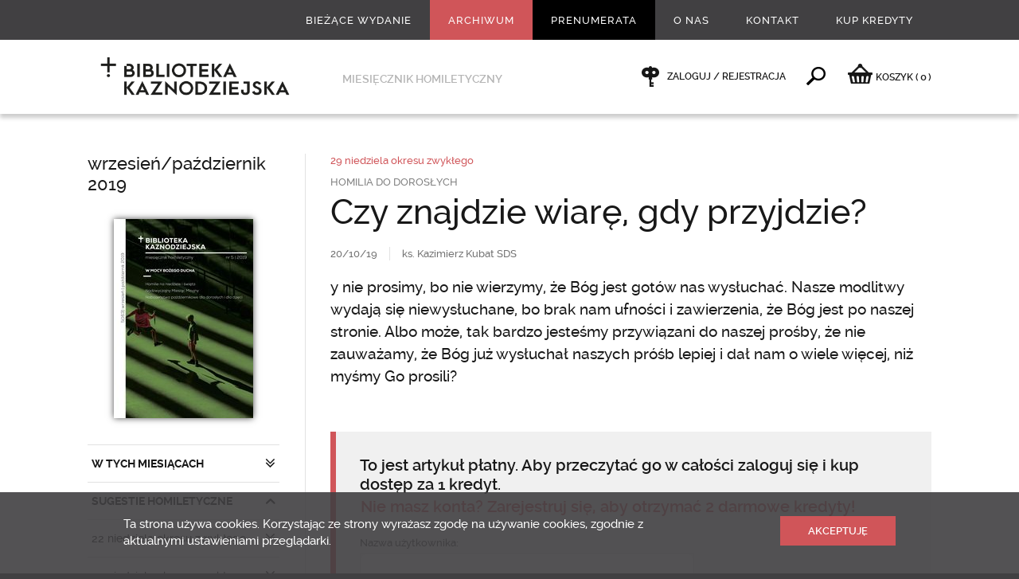

--- FILE ---
content_type: text/html; charset=utf-8
request_url: https://www.bkaznodziejska.pl/Archiwum/2019/wrzesien-pazdziernik-2019/SUGESTIE-HOMILETYCZNE/29-niedziela-okresu-zwyklego/Czy-znajdzie-wiare-gdy-przyjdzie
body_size: 18099
content:
<!DOCTYPE html>
<html  lang="pl" xml:lang="pl" xmlns:fb="http://ogp.me/ns/fb#">
<head id="head"><title>
	Czy znajdzie wiarę, gdy przyjdzie? - Biblioteka Kaznodziejska - Biblioteka Kaznodziejska
</title><meta name="description" content="y nie prosimy, bo nie wierzymy, że Bóg jest gotów nas wysłuchać. Nasze modlitwy wydają się niewysłuchane, bo brak nam ufności i zawierzenia, że Bóg jest po naszej stronie. Albo może, tak bardzo jesteśmy przywiązani do naszej prośby, że nie zauważamy, że Bóg już wysłuchał naszych próśb lepiej i dał nam o wiele więcej, niż myśmy Go prosili? " /> 
<meta charset="UTF-8" /> 
<link href="/CMSPages/GetResource.ashx?stylesheetname=bkaznodziejska" type="text/css" rel="stylesheet"/>
<meta name="viewport" content="width=device-width, initial-scale=1, minimum-scale=1, maximum-scale=1, user-scalable=0" />
<meta name="HandheldFriendly" content="true" />
<meta name="format-detection" content="telephone=no" />
<meta name="apple-mobile-web-app-capable" content="yes">
<meta name="apple-mobile-web-app-status-bar-style" content="black-translucent">
<meta name="google-site-verification" content="OODiFeyIFHDiu9L1QPdyzhXIqD3EAHuBcluZKGP7Qis" />
<meta property="fb:admins" content="100000927275315"/>
<!--<script src="/CMSPages/GetResource.ashx?scriptfile=/App_Themes/swwojciech/js/wtyczki.js"></script>-->
<script src="//ajax.googleapis.com/ajax/libs/jquery/1.11.0/jquery.min.js"></script>
<script src="/CMSPages/GetResource.ashx?scriptfile=/App_Themes/bkaznodziejska/js/skrypty.js"></script>

<script type="text/javascript">
  WebFontConfig = {
    google: { families: [ 'Libre+Baskerville:400,400italic:latin-ext', 'Oswald::latin-ext' ] }
  };
  (function() {
    var wf = document.createElement('script');
    wf.src = ('https:' == document.location.protocol ? 'https' : 'http') +
      '://ajax.googleapis.com/ajax/libs/webfont/1/webfont.js';
    wf.type = 'text/javascript';
    wf.async = 'true';
    var s = document.getElementsByTagName('script')[0];
    s.parentNode.insertBefore(wf, s);
  })(); </script>

<link rel="icon" type="image/png" href="/App_Themes/bkaznodziejska/images/favicon/32x32.png" />
<link rel="apple-touch-icon-precomposed" sizes="57x57" href="/App_Themes/bkaznodziejska/images/favicon/57x57.png" />
<link rel="apple-touch-icon-precomposed" sizes="72x72" href="/App_Themes/bkaznodziejska/images/favicon/72x72.png" />
<link rel="apple-touch-icon-precomposed" sizes="114x114" href="/App_Themes/bkaznodziejska/images/favicon/114x114.png" />
<meta name="google-site-verification" content="B-HbisygzD40uEaTEPs7kuZCIPHCDn5MUhy6hyZiQXE" />
<meta name="google-site-verification" content="BtsomvBwVrd6DKkKNtVXqHtFQNiOe-UQTXFWk3Mt8WI" />
<!-- Hotjar Tracking Code for https://www.bkaznodziejska.pl -->
<script>
    (function(h,o,t,j,a,r){
        h.hj=h.hj||function(){(h.hj.q=h.hj.q||[]).push(arguments)};
        h._hjSettings={hjid:175730,hjsv:5};
        a=o.getElementsByTagName('head')[0];
        r=o.createElement('script');r.async=1;
        r.src=t+h._hjSettings.hjid+j+h._hjSettings.hjsv;
        a.appendChild(r);
    })(window,document,'//static.hotjar.com/c/hotjar-','.js?sv=');
</script>
 
<link href="/App_Themes/Default/Images/favicon.ico" type="image/x-icon" rel="shortcut icon"/>
<link href="/App_Themes/Default/Images/favicon.ico" type="image/x-icon" rel="icon"/>
<link href="/CMSPages/GetResource.ashx?_webparts=677" type="text/css" rel="stylesheet"/>
</head>
<body class="LTR Safari Chrome Safari131 Chrome131 PLPL ContentBody" >
    
    <form method="post" action="/Archiwum/2019/wrzesien-pazdziernik-2019/SUGESTIE-HOMILETYCZNE/29-niedziela-okresu-zwyklego/Czy-znajdzie-wiare-gdy-przyjdzie" onsubmit="javascript:return WebForm_OnSubmit();" id="form">
<div class="aspNetHidden">
<input type="hidden" name="__CMSCsrfToken" id="__CMSCsrfToken" value="/o4Fb3WFKRgOwx5YROJv9HYuRfydIjannUsgdyMC4mgwji/+A35ki0T8gZXaErPPTWN50QpQOAEAP1b3YgUqd8fhMWk=" />
<input type="hidden" name="__EVENTTARGET" id="__EVENTTARGET" value="" />
<input type="hidden" name="__EVENTARGUMENT" id="__EVENTARGUMENT" value="" />

</div>

<script type="text/javascript">
//<![CDATA[
var theForm = document.forms['form'];
if (!theForm) {
    theForm = document.form;
}
function __doPostBack(eventTarget, eventArgument) {
    if (!theForm.onsubmit || (theForm.onsubmit() != false)) {
        theForm.__EVENTTARGET.value = eventTarget;
        theForm.__EVENTARGUMENT.value = eventArgument;
        theForm.submit();
    }
}
//]]>
</script>


<script src="/WebResource.axd?d=pynGkmcFUV13He1Qd6_TZO2OUrjzdXInUcwALVOCXttXj9iU3Zll5bWX0JwNbfavI5E8TQ2&amp;t=638286137964787378" type="text/javascript"></script>


<script type="text/javascript">
	//<![CDATA[

function UpdateLabel_p_lt_ctl04_pageplaceholder_p_lt_ctl05_LogonForm_ArtykulPlatnyLogowanie(content, context) {
    var lbl = document.getElementById(context);
    if(lbl)
    {       
        lbl.innerHTML = content;
        lbl.className = "InfoLabel";
    }
}
//]]>
</script>
<script type="text/javascript">
	//<![CDATA[
window.fbAsyncInit = function () { FB.init({ appId: '855147117858786', status: true, cookie: false, xfbml: true, oauth: true }); };
(function (d) {
    var js, id = 'facebook-jssdk'; if (d.getElementById(id)) { return; }
    js = d.createElement('script'); js.id = id; js.async = true;
    js.src = '//connect.facebook.net/pl_PL/all.js';
    d.getElementsByTagName('head')[0].appendChild(js);
  } (document));

//]]>
</script> 
<script type="text/javascript">
	//<![CDATA[
function Facebook_login() {
FB.getLoginStatus(function (response) {
    if (response.status === 'connected') {
    var hr = window.location.href;
    if(window.location.hash){
      hr = hr.replace(window.location.hash,'');
    }
    if (hr.indexOf('confirmed=') < 0) {
      if (hr.indexOf('?', 0) >= 0) { hr = hr + '&'; }
      else { hr = hr + '?'; }
      hr = hr + 'confirmed=' + response.authResponse.accessToken;
      if (!window.fbRedirectedAfterLogon) {
        window.fbRedirectedAfterLogon = true;
        window.location.href = hr + window.location.hash; 
      }
    }
  }
});
}
//]]>
</script><input type="hidden" name="lng" id="lng" value="pl-PL" />
<script type="text/javascript">
	//<![CDATA[

function PM_Postback(param) { if (window.top.HideScreenLockWarningAndSync) { window.top.HideScreenLockWarningAndSync(1080); } if(window.CMSContentManager) { CMSContentManager.allowSubmit = true; }; __doPostBack('m$am',param); }
function PM_Callback(param, callback, ctx) { if (window.top.HideScreenLockWarningAndSync) { window.top.HideScreenLockWarningAndSync(1080); }if (window.CMSContentManager) { CMSContentManager.storeContentChangedStatus(); };WebForm_DoCallback('m$am',param,callback,ctx,null,true); }
//]]>
</script>
<script src="/ScriptResource.axd?d=nv7asgRUU0tRmHNR2D6t1J-e_rOBrRyM-JOVwRHWCtqasIxuAxjIb5HR2SJerqclVGu4NjYDxA6VUDSUWap-nIH531IOv_jSVzxtsrGnWzM50nKWRaz6u1Z2aH1coZtX_FeFAQ2&amp;t=ffffffffe8f46b29" type="text/javascript"></script>
<script src="/ScriptResource.axd?d=x6wALODbMJK5e0eRC_p1LaoRMknXgNjQF9InsEPNJN1XliIEl7CQxj7CcQFnVd5ducTlyYcj7n2BjdW0l4miBdEEq4fTifVsv6oIGsYEFhkx917b0&amp;t=7c776dc1" type="text/javascript"></script>
<script src="/ScriptResource.axd?d=P5lTttoqSeZXoYRLQMIScJ8Vkz7x6nZgaFZYnQpGq1Ek0ChmNNlMhnCBqZBSr54K2cjxOkH0pCcPa3JYzFKyNfV5sAfNgPYH0wjDg6HjVCmjRANb0&amp;t=7c776dc1" type="text/javascript"></script>
<script type="text/javascript">
	//<![CDATA[

var CMS = CMS || {};
CMS.Application = {
  "isRTL": "false",
  "isDebuggingEnabled": false,
  "applicationUrl": "/",
  "imagesUrl": "/CMSPages/GetResource.ashx?image=%5bImages.zip%5d%2f",
  "isDialog": false
};

//]]>
</script>
<script type="text/javascript">
//<![CDATA[
function WebForm_OnSubmit() {
if (typeof(ValidatorOnSubmit) == "function" && ValidatorOnSubmit() == false) return false;
return true;
}
//]]>
</script>

<div class="aspNetHidden">

	<input type="hidden" name="__VIEWSTATEGENERATOR" id="__VIEWSTATEGENERATOR" value="A5343185" />
	<input type="hidden" name="__SCROLLPOSITIONX" id="__SCROLLPOSITIONX" value="0" />
	<input type="hidden" name="__SCROLLPOSITIONY" id="__SCROLLPOSITIONY" value="0" />
</div>
    <script type="text/javascript">
//<![CDATA[
Sys.WebForms.PageRequestManager._initialize('manScript', 'form', ['tp$lt$ctl06$NewsletterSubscription_newsletter$sys_pnlUpdate','','tp$lt$ctl04$pageplaceholder$p$lt$ctl05$LogonForm_ArtykulPlatnyLogowanie$pnlUpdatePasswordRetrievalLink','','tp$lt$ctl04$pageplaceholder$p$lt$ctl05$LogonForm_ArtykulPlatnyLogowanie$pnlUpdatePasswordRetrieval','','tctxM',''], ['p$lt$ctl06$NewsletterSubscription_newsletter','','p$lt$ctl04$pageplaceholder$p$lt$ctl05$LogonForm_ArtykulPlatnyLogowanie$lnkPasswdRetrieval',''], [], 90, '');
//]]>
</script>

    <div id="ctxM">

</div>
    

<div class="menuWrapper">
  <div class="wrapMenu">
    <div class="Content"><!-- js --></div>
  </div>
  
  <div class="wrapUser">
    <div class="Content"><!-- js --></div>
  </div>
</div>

<div class="pageWrapper">
  <div class="wrapHeader">
    <div class="Content">
      <!--naglowek start--><div class="boxMenu">
	<div class="widthLimit-True">
		<ul class="Parent">
<li class='biezace-wydanie  '> <!-- gdy aktywne dodać klasę: 'Active' -->
  <a href="/Biezace-wydanie">Bieżące wydanie</a>
  
  
  
</li><li class=' Active '> <!-- gdy aktywne dodać klasę: 'Active' -->
  <a href="/Archiwum">Archiwum</a>
  
  
  
</li><li class='prenumerata  '> <!-- gdy aktywne dodać klasę: 'Active' -->
  <a href="/Prenumerata">Prenumerata</a>
  
  
  
</li><li class='  Extra'> <!-- gdy aktywne dodać klasę: 'Active' -->
  <a href="/O-nas">O nas</a>
  <ul class="Child">
  <li class=''> <!-- gdy aktywne dodać klasę: 'Active' -->
  <a href="/O-nas/Redakcja">Redakcja</a>
</li><li class=''> <!-- gdy aktywne dodać klasę: 'Active' -->
  <a href="/O-nas/Redaktorzy-naczelni">Redaktorzy naczelni</a>
</li><li class=''> <!-- gdy aktywne dodać klasę: 'Active' -->
  <a href="/O-nas/Historia">Historia</a>
</li><li class=''> <!-- gdy aktywne dodać klasę: 'Active' -->
  <a href="/O-nas/Sympozjum-homiletyczne">Sympozjum homiletyczne</a>
</li><li class=''> <!-- gdy aktywne dodać klasę: 'Active' -->
  <a href="/O-nas/Reklama">Reklama</a>
</li><li class=''> <!-- gdy aktywne dodać klasę: 'Active' -->
  <a href="/O-nas/Polityka-prywatnosci">Polityka prywatności</a>
</li>
  </ul>
</li><li class='  '> <!-- gdy aktywne dodać klasę: 'Active' -->
  <a href="/Kontakt">Kontakt</a>
  
  
  
</li><li class='  '> <!-- gdy aktywne dodać klasę: 'Active' -->
  <a href="/Kup-Kredyty">Kup Kredyty</a>
  
  
  
</li>
</ul>
	</div>
</div><!--naglowek end-->
      <div class="boxGround">
        <div class="widthLimit-True">
          <div class="Column">
  <div class="Toggle"><div class="Area"><div class="Icon"><div class="Line icon-menu"></div><div class="Name">Menu</div></div></div></div>
  <div class="Logo"><a href="/"><img src="/App_Themes/bkaznodziejska/images/layout/logo_245x55.png" alt="" /></a></div>
  <div class="Text">Miesięcznik homiletyczny</div>
</div>
          <div class="Column">
			<div class="Client">
              <span class="Offline">
  <a href="/Specjalne/Logowanie">
    Zaloguj / Rejestracja
  </a>
</span><span class="Find">
                <a data-action="toggle">&nbsp;</a>
              </span><span class="rozwin-podmenu bkaznodziejska-shop">
  <a href="/Zakupy/Koszyk" id="koszykLink"><i class="icon-basket"></i><span class="hidden-xs">KOSZYK </span> <span class="czerwony">(<span class="ilosc ilosc-koszyk">0</span>)</span></a>
</span>
        </div>
      </div>
        </div>
      </div>
      <div class="boxSearch">
  <div class="widthLimit-True">
    <div class="Form">
			<div class="Field">
				<div class="Input"><div id="p_lt_ctl03_SearchBox_Wyszukiwarka_pnlSearch" class="searchBox" onkeypress="javascript:return WebForm_FireDefaultButton(event, &#39;p_lt_ctl03_SearchBox_Wyszukiwarka_btnSearch&#39;)">
	
    <label for="p_lt_ctl03_SearchBox_Wyszukiwarka_txtWord" id="p_lt_ctl03_SearchBox_Wyszukiwarka_lblSearch" style="display:none;">Szukaj:</label>
  <input name="p$lt$ctl03$SearchBox_Wyszukiwarka$txtWord" type="text" maxlength="1000" id="p_lt_ctl03_SearchBox_Wyszukiwarka_txtWord" class="form-control" placeholder="Wpisz szukane słowo kluczowe" autocomplete="off" />
  <input type="submit" name="p$lt$ctl03$SearchBox_Wyszukiwarka$btnSearch" value="" onclick="javascript:WebForm_DoPostBackWithOptions(new WebForm_PostBackOptions(&quot;p$lt$ctl03$SearchBox_Wyszukiwarka$btnSearch&quot;, &quot;&quot;, true, &quot;&quot;, &quot;&quot;, false, false))" id="p_lt_ctl03_SearchBox_Wyszukiwarka_btnSearch" class="hide btn btn-default" />
  
  <div id="p_lt_ctl03_SearchBox_Wyszukiwarka_pnlPredictiveResultsHolder" class="predictiveSearchHolder">

	</div>
      
</div>
      </div>
		    <div class="Prompt">Wciśnij enter, żeby wyszukać</div>
			</div>
		</div>
	</div>
</div>
      
    </div>
  </div>
  
  <div class="wrapMain">
    <div class="Content">
      

<div class="boxMaster-Column">
  
  <div class="widthLimit-True">
    <div class="gridRow-12 borderSpaceLeft jqSwipeArea">
      <div class="Grid-3 Aside">
        <div class="currentRelease-Menu">
          
<div class="Title">
  <h1><a href="/Archiwum/2019/wrzesien-pazdziernik-2019">wrzesień/październik 2019</a></h1>
</div>

<div class="Image">
  <a href="/Archiwum/2019/wrzesien-pazdziernik-2019" class="Shadow-1"><img src="/getattachment/aa144b96-2259-4aa4-a03f-81309c0aecc0/.aspx;.txt?width=175" alt="" /></a>
</div>
<div class="Menu">
<ul class="Toggle"><li class="Close dzial-Toggle  "> <!-- gdy otwarte zmienic klase 'Close' na 'Open' -->
  <a data-action="toggle">W TYCH MIESIĄCACH</a><ul><li class="Reload ">
  <a href="/Archiwum/2019/wrzesien-pazdziernik-2019/W-TYCH-MIESIACACH/Skracanie-dystansu-do-ludzi-oraz-niezwykly-apostolski-entuzjazm" title="Skracanie dystansu do ludzi oraz niezwykły apostolski entuzjazm">
    Skracanie dystansu do ludzi oraz niezwykły apostolski entuzjazm
    <ins class="fullVersion">Cały artykuł</ins>
  </a>
</li></ul>
</li><li class="Open dzial-Toggle  "> <!-- gdy otwarte zmienic klase 'Close' na 'Open' -->
  <a data-action="toggle">SUGESTIE HOMILETYCZNE</a><ul><li class="Close poddzial-Toggle"> <!-- gdy otwarte zmienic klase 'Close' na 'Open' -->
  <a data-action="toggle">22 niedziela okresu zwykłego</a><ul><li class="Reload ">
  <a href="/Archiwum/2019/wrzesien-pazdziernik-2019/SUGESTIE-HOMILETYCZNE/22-niedziela-okresu-zwyklego/Chrystus-zaprasza-na-uczte-Eucharystii-i-uzdrawia-z-pychy" title="Chrystus zaprasza na ucztę Eucharystii i uzdrawia z pychy">
    Chrystus zaprasza na ucztę Eucharystii i uzdrawia z pychy
    <ins class="fullVersion">Cały artykuł</ins>
  </a>
</li><li class="Reload ">
  <a href="/Archiwum/2019/wrzesien-pazdziernik-2019/SUGESTIE-HOMILETYCZNE/22-niedziela-okresu-zwyklego/Sugestie-sluchacza" title="Sugestie słuchacza">
    Sugestie słuchacza
    
  </a>
</li><li class="Reload ">
  <a href="/Archiwum/2019/wrzesien-pazdziernik-2019/SUGESTIE-HOMILETYCZNE/22-niedziela-okresu-zwyklego/Osoby-i-rzeczy" title="Osoby i rzeczy">
    Osoby i rzeczy
    
  </a>
</li><li class="Reload ">
  <a href="/Archiwum/2019/wrzesien-pazdziernik-2019/SUGESTIE-HOMILETYCZNE/22-niedziela-okresu-zwyklego/Kto-pomaga-sam-doznaje-pomocy" title="Kto pomaga, sam doznaje pomocy">
    Kto pomaga, sam doznaje pomocy
    
  </a>
</li><li class="Reload ">
  <a href="/Archiwum/2019/wrzesien-pazdziernik-2019/SUGESTIE-HOMILETYCZNE/22-niedziela-okresu-zwyklego/Wewnetrzna-sila-na-drodze-szczescia-czlowieka" title="Wewnętrzna siła na drodze szczęścia człowieka">
    Wewnętrzna siła na drodze szczęścia człowieka
    
  </a>
</li><li class="Reload ">
  <a href="/Archiwum/2019/wrzesien-pazdziernik-2019/SUGESTIE-HOMILETYCZNE/22-niedziela-okresu-zwyklego/Nie-pozostaje-nic-innego-jak-sprobowac" title="Nie pozostaje nic innego, jak spr&#243;bować!">
    Nie pozostaje nic innego, jak spróbować!
    
  </a>
</li><li class="Reload ">
  <a href="/Archiwum/2019/wrzesien-pazdziernik-2019/SUGESTIE-HOMILETYCZNE/22-niedziela-okresu-zwyklego/Powrot-do-szkoly" title="Powr&#243;t do szkoły">
    Powrót do szkoły
    
  </a>
</li></ul>
</li><li class="Close poddzial-Toggle"> <!-- gdy otwarte zmienic klase 'Close' na 'Open' -->
  <a data-action="toggle">23 niedziela okresu zwykłego</a><ul><li class="Reload ">
  <a href="/Archiwum/2019/wrzesien-pazdziernik-2019/SUGESTIE-HOMILETYCZNE/23-niedziela-okresu-zwyklego/Duch-Madrosci-uswiadamia-nam-nasza-kruchosc" title="Duch Mądrości uświadamia nam naszą kruchość">
    Duch Mądrości uświadamia nam naszą kruchość
    <ins class="fullVersion">Cały artykuł</ins>
  </a>
</li><li class="Reload ">
  <a href="/Archiwum/2019/wrzesien-pazdziernik-2019/SUGESTIE-HOMILETYCZNE/23-niedziela-okresu-zwyklego/Sugestie-sluchacza-Jak-rozumiec-te-slowa" title="Sugestie słuchacza: Jak rozumieć te słowa?">
    Sugestie słuchacza: Jak rozumieć te słowa?
    
  </a>
</li><li class="Reload ">
  <a href="/Archiwum/2019/wrzesien-pazdziernik-2019/SUGESTIE-HOMILETYCZNE/23-niedziela-okresu-zwyklego/W-dobrych-zawodach-wystapilem" title="W dobrych zawodach wystąpiłem">
    W dobrych zawodach wystąpiłem
    
  </a>
</li><li class="Reload ">
  <a href="/Archiwum/2019/wrzesien-pazdziernik-2019/SUGESTIE-HOMILETYCZNE/23-niedziela-okresu-zwyklego/Zaufac-do-konca" title="Zaufać do końca">
    Zaufać do końca
    
  </a>
</li><li class="Reload ">
  <a href="/Archiwum/2019/wrzesien-pazdziernik-2019/SUGESTIE-HOMILETYCZNE/23-niedziela-okresu-zwyklego/Czy-Jezus-znal-sie-na-marketingu" title="Czy Jezus znał się na marketingu?">
    Czy Jezus znał się na marketingu?
    
  </a>
</li><li class="Reload ">
  <a href="/Archiwum/2019/wrzesien-pazdziernik-2019/SUGESTIE-HOMILETYCZNE/23-niedziela-okresu-zwyklego/Kto-moze-byc-uczniem" title="Kto może być uczniem?">
    Kto może być uczniem?
    
  </a>
</li><li class="Reload ">
  <a href="/Archiwum/2019/wrzesien-pazdziernik-2019/SUGESTIE-HOMILETYCZNE/23-niedziela-okresu-zwyklego/Nie-zawiesc-zaufania-Jezusa" title="Nie zawieść zaufania Jezusa">
    Nie zawieść zaufania Jezusa
    
  </a>
</li><li class="Reload ">
  <a href="/Archiwum/2019/wrzesien-pazdziernik-2019/SUGESTIE-HOMILETYCZNE/23-niedziela-okresu-zwyklego/Zaplanuj-dobrze-czas" title="Zaplanuj dobrze czas">
    Zaplanuj dobrze czas
    
  </a>
</li></ul>
</li><li class="Close poddzial-Toggle"> <!-- gdy otwarte zmienic klase 'Close' na 'Open' -->
  <a data-action="toggle">24 niedziela okresu zwykłego</a><ul><li class="Reload ">
  <a href="/Archiwum/2019/wrzesien-pazdziernik-2019/SUGESTIE-HOMILETYCZNE/24-niedziela-okresu-zwyklego/Duch-Swiety-obdarowuje-nas-prawda-sumienia-i-pewnoscia-Odkupienia" title="Duch Święty obdarowuje nas prawdą sumienia i pewnością Odkupienia">
    Duch Święty obdarowuje nas prawdą sumienia i pewnością Odkupienia
    <ins class="fullVersion">Cały artykuł</ins>
  </a>
</li><li class="Reload ">
  <a href="/Archiwum/2019/wrzesien-pazdziernik-2019/SUGESTIE-HOMILETYCZNE/24-niedziela-okresu-zwyklego/Sugestie-sluchacza" title="Sugestie słuchacza">
    Sugestie słuchacza
    
  </a>
</li><li class="Reload ">
  <a href="/Archiwum/2019/wrzesien-pazdziernik-2019/SUGESTIE-HOMILETYCZNE/24-niedziela-okresu-zwyklego/Bog-jest-dobry" title="B&#243;g jest dobry">
    Bóg jest dobry
    
  </a>
</li><li class="Reload ">
  <a href="/Archiwum/2019/wrzesien-pazdziernik-2019/SUGESTIE-HOMILETYCZNE/24-niedziela-okresu-zwyklego/Radosc-z-grzesznika" title="Radość…  z grzesznika">
    Radość…  z grzesznika
    
  </a>
</li><li class="Reload ">
  <a href="/Archiwum/2019/wrzesien-pazdziernik-2019/SUGESTIE-HOMILETYCZNE/24-niedziela-okresu-zwyklego/Nasze-powroty-do-Ojca" title="Nasze powroty do Ojca">
    Nasze powroty do Ojca
    
  </a>
</li><li class="Reload ">
  <a href="/Archiwum/2019/wrzesien-pazdziernik-2019/SUGESTIE-HOMILETYCZNE/24-niedziela-okresu-zwyklego/Pan-Bog-pragnie-naszego-nawrocenia" title="Pan B&#243;g pragnie naszego nawr&#243;cenia">
    Pan Bóg pragnie naszego nawrócenia
    
  </a>
</li><li class="Reload ">
  <a href="/Archiwum/2019/wrzesien-pazdziernik-2019/SUGESTIE-HOMILETYCZNE/24-niedziela-okresu-zwyklego/Uczta-odnalezionych" title="Uczta odnalezionych">
    Uczta odnalezionych
    
  </a>
</li></ul>
</li><li class="Close poddzial-Toggle"> <!-- gdy otwarte zmienic klase 'Close' na 'Open' -->
  <a data-action="toggle">25 niedziela okresu zwykłego</a><ul><li class="Reload ">
  <a href="/Archiwum/2019/wrzesien-pazdziernik-2019/SUGESTIE-HOMILETYCZNE/25-niedziela-okresu-zwyklego/Chrzescijanin-przemieniony-przez-Ducha-obiera-Chrystusa-za-swego-jedynego-Pana" title="Chrześcijanin przemieniony przez Ducha obiera Chrystusa za swego jedynego Pana">
    Chrześcijanin przemieniony przez Ducha obiera Chrystusa za swego jedynego Pana
    <ins class="fullVersion">Cały artykuł</ins>
  </a>
</li><li class="Reload ">
  <a href="/Archiwum/2019/wrzesien-pazdziernik-2019/SUGESTIE-HOMILETYCZNE/25-niedziela-okresu-zwyklego/Sugestie-sluchacza-Jak-wspolczesnie-moglibysmy-je-odczytac" title="Sugestie słuchacza: Jak wsp&#243;łcześnie moglibyśmy je odczytać?">
    Sugestie słuchacza: Jak współcześnie moglibyśmy je odczytać?
    
  </a>
</li><li class="Reload ">
  <a href="/Archiwum/2019/wrzesien-pazdziernik-2019/SUGESTIE-HOMILETYCZNE/25-niedziela-okresu-zwyklego/Nie-tylko-slowa" title="Nie tylko słowa">
    Nie tylko słowa
    
  </a>
</li><li class="Reload ">
  <a href="/Archiwum/2019/wrzesien-pazdziernik-2019/SUGESTIE-HOMILETYCZNE/25-niedziela-okresu-zwyklego/Klamstwo" title="Kłamstwo">
    Kłamstwo
    
  </a>
</li><li class="Reload ">
  <a href="/Archiwum/2019/wrzesien-pazdziernik-2019/SUGESTIE-HOMILETYCZNE/25-niedziela-okresu-zwyklego/Mamona-i-przyjaciele" title="Mamona  i przyjaciele">
    Mamona  i przyjaciele
    
  </a>
</li><li class="Reload ">
  <a href="/Archiwum/2019/wrzesien-pazdziernik-2019/SUGESTIE-HOMILETYCZNE/25-niedziela-okresu-zwyklego/Dla-nowego-swiata" title="Dla nowego świata">
    Dla nowego świata
    
  </a>
</li><li class="Reload ">
  <a href="/Archiwum/2019/wrzesien-pazdziernik-2019/SUGESTIE-HOMILETYCZNE/25-niedziela-okresu-zwyklego/Ciezka-praca-sie-oplaca" title="Ciężka praca się opłaca">
    Ciężka praca się opłaca
    
  </a>
</li></ul>
</li><li class="Close poddzial-Toggle"> <!-- gdy otwarte zmienic klase 'Close' na 'Open' -->
  <a data-action="toggle">26 niedziela okresu zwykłego</a><ul><li class="Reload ">
  <a href="/Archiwum/2019/wrzesien-pazdziernik-2019/SUGESTIE-HOMILETYCZNE/26-niedziela-okresu-zwyklego/Chrzescijanin-w-mocy-Ducha-otrzymuje-bogactwo-laski-Chrystusa" title="Chrześcijanin w mocy Ducha otrzymuje bogactwo łaski Chrystusa">
    Chrześcijanin w mocy Ducha otrzymuje bogactwo łaski Chrystusa
    <ins class="fullVersion">Cały artykuł</ins>
  </a>
</li><li class="Reload ">
  <a href="/Archiwum/2019/wrzesien-pazdziernik-2019/SUGESTIE-HOMILETYCZNE/26-niedziela-okresu-zwyklego/Sugestie-sluchacza-Warto-wyjasnic" title="Sugestie słuchacza: Warto wyjaśnić…">
    Sugestie słuchacza: Warto wyjaśnić…
    
  </a>
</li><li class="Reload ">
  <a href="/Archiwum/2019/wrzesien-pazdziernik-2019/SUGESTIE-HOMILETYCZNE/26-niedziela-okresu-zwyklego/Pieklo-jest-tam-gdzie-brakuje-milosci" title="Piekło jest tam, gdzie brakuje miłości">
    Piekło jest tam, gdzie brakuje miłości
    
  </a>
</li><li class="Reload ">
  <a href="/Archiwum/2019/wrzesien-pazdziernik-2019/SUGESTIE-HOMILETYCZNE/26-niedziela-okresu-zwyklego/Zeby-nie-bylo-za-pozno" title="Żeby nie było za p&#243;źno">
    Żeby nie było za późno
    
  </a>
</li><li class="Reload ">
  <a href="/Archiwum/2019/wrzesien-pazdziernik-2019/SUGESTIE-HOMILETYCZNE/26-niedziela-okresu-zwyklego/Badz-bogaty-dla-innych" title="Bądź bogaty – dla innych">
    Bądź bogaty – dla innych
    
  </a>
</li><li class="Reload ">
  <a href="/Archiwum/2019/wrzesien-pazdziernik-2019/SUGESTIE-HOMILETYCZNE/26-niedziela-okresu-zwyklego/Bogate-serce" title="Bogate serce">
    Bogate serce
    
  </a>
</li><li class="Reload ">
  <a href="/Archiwum/2019/wrzesien-pazdziernik-2019/SUGESTIE-HOMILETYCZNE/26-niedziela-okresu-zwyklego/Co-masz-to-dasz" title="Co masz, to dasz">
    Co masz, to dasz
    
  </a>
</li></ul>
</li><li class="Close poddzial-Toggle"> <!-- gdy otwarte zmienic klase 'Close' na 'Open' -->
  <a data-action="toggle">27 niedziela okresu zwykłego</a><ul><li class="Reload ">
  <a href="/Archiwum/2019/wrzesien-pazdziernik-2019/SUGESTIE-HOMILETYCZNE/27-niedziela-okresu-zwyklego/Wiara-dziala-przez-milosci-jest-podtrzymywana-przez-nadzieje" title="Wiara działa przez miłości jest podtrzymywana przez nadzieję">
    Wiara działa przez miłości jest podtrzymywana przez nadzieję
    <ins class="fullVersion">Cały artykuł</ins>
  </a>
</li><li class="Reload ">
  <a href="/Archiwum/2019/wrzesien-pazdziernik-2019/SUGESTIE-HOMILETYCZNE/27-niedziela-okresu-zwyklego/Sugestie-sluchacza-Wiara-jako-powierzenie-sie-Bogu" title="Sugestie słuchacza: Wiara jako powierzenie się Bogu">
    Sugestie słuchacza: Wiara jako powierzenie się Bogu
    
  </a>
</li><li class="Reload ">
  <a href="/Archiwum/2019/wrzesien-pazdziernik-2019/SUGESTIE-HOMILETYCZNE/27-niedziela-okresu-zwyklego/Przyjdzcie-radosnie-spiewajmy-Panu" title="Przyjdźcie, radośnie śpiewajmy Panu">
    Przyjdźcie, radośnie śpiewajmy Panu
    
  </a>
</li><li class="Reload ">
  <a href="/Archiwum/2019/wrzesien-pazdziernik-2019/SUGESTIE-HOMILETYCZNE/27-niedziela-okresu-zwyklego/Wyczesac-ducha" title="Wyczesać ducha">
    Wyczesać ducha
    
  </a>
</li><li class="Reload ">
  <a href="/Archiwum/2019/wrzesien-pazdziernik-2019/SUGESTIE-HOMILETYCZNE/27-niedziela-okresu-zwyklego/Jaka-jest-moja-wiara-Nadzwyczajny-Miesiac-Misyjny" title="Jaka jest moja wiara? - Nadzwyczajny Miesiąc Misyjny">
    Jaka jest moja wiara? - Nadzwyczajny Miesiąc Misyjny
    
  </a>
</li><li class="Reload ">
  <a href="/Archiwum/2019/wrzesien-pazdziernik-2019/SUGESTIE-HOMILETYCZNE/27-niedziela-okresu-zwyklego/Gdybyscie-mieli-wiare" title="Gdybyście mieli wiarę…">
    Gdybyście mieli wiarę…
    
  </a>
</li><li class="Reload ">
  <a href="/Archiwum/2019/wrzesien-pazdziernik-2019/SUGESTIE-HOMILETYCZNE/27-niedziela-okresu-zwyklego/Dodaj-nam-wiary" title="Dodaj nam wiary">
    Dodaj nam wiary
    
  </a>
</li><li class="Reload ">
  <a href="/Archiwum/2019/wrzesien-pazdziernik-2019/SUGESTIE-HOMILETYCZNE/27-niedziela-okresu-zwyklego/Takie-wielkie-z-tak-malego" title="Takie wielkie z tak małego">
    Takie wielkie z tak małego
    
  </a>
</li></ul>
</li><li class="Close poddzial-Toggle"> <!-- gdy otwarte zmienic klase 'Close' na 'Open' -->
  <a data-action="toggle">28 niedziela okresu zwykłego</a><ul><li class="Reload ">
  <a href="/Archiwum/2019/wrzesien-pazdziernik-2019/SUGESTIE-HOMILETYCZNE/28-niedziela-okresu-zwyklego/Chrzescijanin-wyzwolony-z-grzechu-za-wszystko-Bogu-dziekuje" title="Chrześcijanin wyzwolony z grzechu za wszystko Bogu dziękuje">
    Chrześcijanin wyzwolony z grzechu za wszystko Bogu dziękuje
    <ins class="fullVersion">Cały artykuł</ins>
  </a>
</li><li class="Reload ">
  <a href="/Archiwum/2019/wrzesien-pazdziernik-2019/SUGESTIE-HOMILETYCZNE/28-niedziela-okresu-zwyklego/Sugestie-sluchacza-Mam-inne-propozycje" title="Sugestie słuchacza: Mam inne propozycje">
    Sugestie słuchacza: Mam inne propozycje
    
  </a>
</li><li class="Reload ">
  <a href="/Archiwum/2019/wrzesien-pazdziernik-2019/SUGESTIE-HOMILETYCZNE/28-niedziela-okresu-zwyklego/Tylko-slowo" title="Tylko słowo">
    Tylko słowo
    
  </a>
</li><li class="Reload ">
  <a href="/Archiwum/2019/wrzesien-pazdziernik-2019/SUGESTIE-HOMILETYCZNE/28-niedziela-okresu-zwyklego/Laska-Boga-jest-wielka" title="Łaska Boga jest wielka">
    Łaska Boga jest wielka
    
  </a>
</li><li class="Reload ">
  <a href="/Archiwum/2019/wrzesien-pazdziernik-2019/SUGESTIE-HOMILETYCZNE/28-niedziela-okresu-zwyklego/Wstanmy-i-chodzmy-Nadzwyczajny-Miesiac-Misyjny" title="Wstańmy i chodźmy - Nadzwyczajny Miesiąc Misyjny">
    Wstańmy i chodźmy - Nadzwyczajny Miesiąc Misyjny
    
  </a>
</li><li class="Reload ">
  <a href="/Archiwum/2019/wrzesien-pazdziernik-2019/SUGESTIE-HOMILETYCZNE/28-niedziela-okresu-zwyklego/Wiecej-wdziecznosci" title="Więcej wdzięczności">
    Więcej wdzięczności
    
  </a>
</li><li class="Reload ">
  <a href="/Archiwum/2019/wrzesien-pazdziernik-2019/SUGESTIE-HOMILETYCZNE/28-niedziela-okresu-zwyklego/Nie-tylko-prosic" title="Nie tylko prosić">
    Nie tylko prosić
    
  </a>
</li><li class="Reload ">
  <a href="/Archiwum/2019/wrzesien-pazdziernik-2019/SUGESTIE-HOMILETYCZNE/28-niedziela-okresu-zwyklego/Dziekuje-Ci" title="Dziękuję Ci">
    Dziękuję Ci
    
  </a>
</li></ul>
</li><li class="Open poddzial-Toggle"> <!-- gdy otwarte zmienic klase 'Close' na 'Open' -->
  <a data-action="toggle">29 niedziela okresu zwykłego</a><ul><li class="Reload ">
  <a href="/Archiwum/2019/wrzesien-pazdziernik-2019/SUGESTIE-HOMILETYCZNE/29-niedziela-okresu-zwyklego/Duch-Swiety-wprowadza-nas-w-modlitwe-Jezusa" title="Duch Święty wprowadza nas w modlitwę Jezusa">
    Duch Święty wprowadza nas w modlitwę Jezusa
    <ins class="fullVersion">Cały artykuł</ins>
  </a>
</li><li class="Reload ">
  <a href="/Archiwum/2019/wrzesien-pazdziernik-2019/SUGESTIE-HOMILETYCZNE/29-niedziela-okresu-zwyklego/Sugestie-sluchacza-Trudne-szczegoly-i-najwazniejsze-przeslanie" title="Sugestie słuchacza: Trudne szczeg&#243;ły i najważniejsze przesłanie">
    Sugestie słuchacza: Trudne szczegóły i najważniejsze przesłanie
    
  </a>
</li><li class="Reload ">
  <a href="/Archiwum/2019/wrzesien-pazdziernik-2019/SUGESTIE-HOMILETYCZNE/29-niedziela-okresu-zwyklego/Wiara-gory-przenosi" title="Wiara g&#243;ry przenosi">
    Wiara góry przenosi
    
  </a>
</li><li class="Reload Active">
  <a href="/Archiwum/2019/wrzesien-pazdziernik-2019/SUGESTIE-HOMILETYCZNE/29-niedziela-okresu-zwyklego/Czy-znajdzie-wiare-gdy-przyjdzie" title="Czy znajdzie wiarę, gdy przyjdzie?">
    Czy znajdzie wiarę, gdy przyjdzie?
    
  </a>
</li><li class="Reload ">
  <a href="/Archiwum/2019/wrzesien-pazdziernik-2019/SUGESTIE-HOMILETYCZNE/29-niedziela-okresu-zwyklego/Kosciol-z-misja-w-swiecie-Nadzwyczajny-Miesiac-Misyjny" title="Kości&#243;ł z misją w świecie - Nadzwyczajny Miesiąc Misyjny">
    Kościół z misją w świecie - Nadzwyczajny Miesiąc Misyjny
    
  </a>
</li><li class="Reload ">
  <a href="/Archiwum/2019/wrzesien-pazdziernik-2019/SUGESTIE-HOMILETYCZNE/29-niedziela-okresu-zwyklego/Co-ma-wspolnego-uboga-wdowa-z-Amalekitami" title="Co ma wsp&#243;lnego uboga wdowa z Amalekitami?">
    Co ma wspólnego uboga wdowa z Amalekitami?
    
  </a>
</li><li class="Reload ">
  <a href="/Archiwum/2019/wrzesien-pazdziernik-2019/SUGESTIE-HOMILETYCZNE/29-niedziela-okresu-zwyklego/O-cierpliwosci-w-modlitwie" title="O cierpliwości w modlitwie">
    O cierpliwości w modlitwie
    
  </a>
</li><li class="Reload ">
  <a href="/Archiwum/2019/wrzesien-pazdziernik-2019/SUGESTIE-HOMILETYCZNE/29-niedziela-okresu-zwyklego/Gdzie-znalezc-wiare" title="Gdzie znaleźć wiarę?">
    Gdzie znaleźć wiarę?
    
  </a>
</li></ul>
</li><li class="Close poddzial-Toggle"> <!-- gdy otwarte zmienic klase 'Close' na 'Open' -->
  <a data-action="toggle">30 niedziela okresu zwykłego</a><ul><li class="Reload ">
  <a href="/Archiwum/2019/wrzesien-pazdziernik-2019/SUGESTIE-HOMILETYCZNE/30-niedziela-okresu-zwyklego/Chrzescijanin-przemieniony-przez-Ducha-nabywa-pokory-modlacego-sie-serca" title="Chrześcijanin przemieniony przez Ducha nabywa „pokory modlącego się serca”">
    Chrześcijanin przemieniony przez Ducha nabywa „pokory modlącego się serca”
    <ins class="fullVersion">Cały artykuł</ins>
  </a>
</li><li class="Reload ">
  <a href="/Archiwum/2019/wrzesien-pazdziernik-2019/SUGESTIE-HOMILETYCZNE/30-niedziela-okresu-zwyklego/Sugestie-sluchacza-Znalezc-przestrzen-do-rozwazan" title="Sugestie słuchacza: Znaleźć przestrzeń do rozważań">
    Sugestie słuchacza: Znaleźć przestrzeń do rozważań
    
  </a>
</li><li class="Reload ">
  <a href="/Archiwum/2019/wrzesien-pazdziernik-2019/SUGESTIE-HOMILETYCZNE/30-niedziela-okresu-zwyklego/Stan-misji" title="Stan misji">
    Stan misji
    
  </a>
</li><li class="Reload ">
  <a href="/Archiwum/2019/wrzesien-pazdziernik-2019/SUGESTIE-HOMILETYCZNE/30-niedziela-okresu-zwyklego/Prosze-sie-nie-przechwalac" title="Proszę się nie przechwalać!">
    Proszę się nie przechwalać!
    
  </a>
</li><li class="Reload ">
  <a href="/Archiwum/2019/wrzesien-pazdziernik-2019/SUGESTIE-HOMILETYCZNE/30-niedziela-okresu-zwyklego/Kochaj-siebie-samego" title="Kochaj siebie samego">
    Kochaj siebie samego
    
  </a>
</li></ul>
</li><li class="Close poddzial-Toggle"> <!-- gdy otwarte zmienic klase 'Close' na 'Open' -->
  <a data-action="toggle">Rocznica poświęcenia kościoła</a><ul><li class="Reload ">
  <a href="/Archiwum/2019/wrzesien-pazdziernik-2019/SUGESTIE-HOMILETYCZNE/Rocznica-poswiecenia-kosciola/Piekno-swiatyni-sugestie-sluchacza" title="Piękno świątyni - sugestie słuchacza">
    Piękno świątyni - sugestie słuchacza
    
  </a>
</li><li class="Reload ">
  <a href="/Archiwum/2019/wrzesien-pazdziernik-2019/SUGESTIE-HOMILETYCZNE/Rocznica-poswiecenia-kosciola/Tobie-dam-klucze-krolestwa-niebieskiego" title="Tobie dam klucze kr&#243;lestwa niebieskiego">
    Tobie dam klucze królestwa niebieskiego
    
  </a>
</li><li class="Reload ">
  <a href="/Archiwum/2019/wrzesien-pazdziernik-2019/SUGESTIE-HOMILETYCZNE/Rocznica-poswiecenia-kosciola/W-tej-samej-wierze" title="W tej samej wierze">
    W tej samej wierze
    
  </a>
</li><li class="Reload ">
  <a href="/Archiwum/2019/wrzesien-pazdziernik-2019/SUGESTIE-HOMILETYCZNE/Rocznica-poswiecenia-kosciola/Jestescie-swiatynia-Boga" title="Jesteście świątynią Boga">
    Jesteście świątynią Boga
    
  </a>
</li><li class="Reload ">
  <a href="/Archiwum/2019/wrzesien-pazdziernik-2019/SUGESTIE-HOMILETYCZNE/Rocznica-poswiecenia-kosciola/Z-Panem-Jezusem-tworzymy-Jego-zywy-Kosciol" title="Z Panem Jezusem tworzymy Jego żywy Kości&#243;ł">
    Z Panem Jezusem tworzymy Jego żywy Kościół
    
  </a>
</li></ul>
</li></ul>
</li><li class="Close dzial-Toggle sytuacje "> <!-- gdy otwarte zmienic klase 'Close' na 'Open' -->
  <a data-action="toggle">SYTUACJE DUSZPASTERSKIE</a><ul><li class="Close poddzial-Toggle"> <!-- gdy otwarte zmienic klase 'Close' na 'Open' -->
  <a data-action="toggle">Homilie okolicznościowe</a><ul><li class="Reload ">
  <a href="/Archiwum/2019/wrzesien-pazdziernik-2019/SYTUACJE-DUSZPASTERSKIE/Homilie-okolicznosciowe/Pelni-optymizmu-rozpoczecie-roku-szkolnego-2-IX" title="Pełni optymizmu - rozpoczęcie roku szkolnego (2 IX)">
    Pełni optymizmu - rozpoczęcie roku szkolnego (2 IX)
    
  </a>
</li><li class="Reload ">
  <a href="/Archiwum/2019/wrzesien-pazdziernik-2019/SYTUACJE-DUSZPASTERSKIE/Homilie-okolicznosciowe/Krzyzu-swiety-nade-wszystko-drzewo-przenajszlachetniejsze-14-IX" title="Krzyżu święty, nade wszystko, drzewo przenajszlachetniejsze! (14 IX)">
    Krzyżu święty, nade wszystko, drzewo przenajszlachetniejsze! (14 IX)
    
  </a>
</li><li class="Reload ">
  <a href="/Archiwum/2019/wrzesien-pazdziernik-2019/SYTUACJE-DUSZPASTERSKIE/Homilie-okolicznosciowe/Po-to-Chrystus-wyciagnal-ramiona-na-krzyzu-14-IX" title="Po to Chrystus wyciągnął ramiona na krzyżu (14 IX)">
    Po to Chrystus wyciągnął ramiona na krzyżu (14 IX)
    
  </a>
</li><li class="Reload ">
  <a href="/Archiwum/2019/wrzesien-pazdziernik-2019/SYTUACJE-DUSZPASTERSKIE/Homilie-okolicznosciowe/Swiety-Stanislaw-Kostka-Dojrzala-swietosc-juz-w-mlodzienczym-wieku-18-IX" title="Święty Stanisław Kostka. Dojrzała świętość już w młodzieńczym wieku (18 IX)">
    Święty Stanisław Kostka. Dojrzała świętość już w młodzieńczym wieku (18 IX)
    
  </a>
</li><li class="Reload ">
  <a href="/Archiwum/2019/wrzesien-pazdziernik-2019/SYTUACJE-DUSZPASTERSKIE/Homilie-okolicznosciowe/Swiety-Stanislaw-Kostka-Pobiegl-na-przelaj-do-celu-jakim-byla-swietosc-18-IX" title="Święty Stanisław Kostka. Pobiegł na przełaj do celu, jakim była świętość (18 IX)">
    Święty Stanisław Kostka. Pobiegł na przełaj do celu, jakim była świętość (18 IX)
    
  </a>
</li><li class="Reload ">
  <a href="/Archiwum/2019/wrzesien-pazdziernik-2019/SYTUACJE-DUSZPASTERSKIE/Homilie-okolicznosciowe/Swiety-Franciszke-z-Asyzu-Patron-na-nasze-czasy-4-X" title="Święty Franciszke z Asyżu. Patron na nasze czasy (4 X)">
    Święty Franciszke z Asyżu. Patron na nasze czasy (4 X)
    
  </a>
</li><li class="Reload ">
  <a href="/Archiwum/2019/wrzesien-pazdziernik-2019/SYTUACJE-DUSZPASTERSKIE/Homilie-okolicznosciowe/Swieta-Faustyna-Kowlska-Sekretarka-Bozego-milosierdzia-5-X" title="Święta Faustyna Kowlska. Sekretarka Bożego miłosierdzia (5 X)">
    Święta Faustyna Kowlska. Sekretarka Bożego miłosierdzia (5 X)
    
  </a>
</li><li class="Reload ">
  <a href="/Archiwum/2019/wrzesien-pazdziernik-2019/SYTUACJE-DUSZPASTERSKIE/Homilie-okolicznosciowe/Swiety-Jan-Pawel-II-Za-Chrystusem-do-konca-22-X" title="Święty Jan Paweł II. Za Chrystusem do końca (22 X)">
    Święty Jan Paweł II. Za Chrystusem do końca (22 X)
    
  </a>
</li></ul>
</li><li class="Close poddzial-Toggle"> <!-- gdy otwarte zmienic klase 'Close' na 'Open' -->
  <a data-action="toggle">Nabożeństwo Fatimskie</a><ul><li class="Reload ">
  <a href="/Archiwum/2019/wrzesien-pazdziernik-2019/SYTUACJE-DUSZPASTERSKIE/Nabozenstwo-Fatimskie/Zrobcie-wszystko-Najswietsza-Maryja-Panna-Wspomozycielka-Wiernych-13-IX" title="Zr&#243;bcie wszystko. Najświętsza Maryja Panna Wspomożycielka Wiernych (13 IX)">
    Zróbcie wszystko. Najświętsza Maryja Panna Wspomożycielka Wiernych (13 IX)
    
  </a>
</li><li class="Reload ">
  <a href="/Archiwum/2019/wrzesien-pazdziernik-2019/SYTUACJE-DUSZPASTERSKIE/Nabozenstwo-Fatimskie/Oby-sie-zespolili-w-jedno-Najswietsza-Maryja-Panna-Matka-Jednosci-13-X" title="Oby się zespolili w jedno. Najświętsza Maryja Panna Matka Jedności (13 X)">
    Oby się zespolili w jedno. Najświętsza Maryja Panna Matka Jedności (13 X)
    
  </a>
</li></ul>
</li><li class="Close poddzial-Toggle"> <!-- gdy otwarte zmienic klase 'Close' na 'Open' -->
  <a data-action="toggle">Co miesiąc - adoracje, nabożeństwa</a><ul><li class="Reload ">
  <a href="/Archiwum/2019/wrzesien-pazdziernik-2019/SYTUACJE-DUSZPASTERSKIE/Co-miesiac-adoracje-nabozenstwa/Adoracja-Duch-Swiety-przynagla-do-gloszenia-wielkich-dziel-Bozych-5-IX" title="Adoracja: Duch Święty przynagla do głoszenia wielkich dzieł Bożych (5 IX)">
    Adoracja: Duch Święty przynagla do głoszenia wielkich dzieł Bożych (5 IX)
    
  </a>
</li><li class="Reload ">
  <a href="/Archiwum/2019/wrzesien-pazdziernik-2019/SYTUACJE-DUSZPASTERSKIE/Co-miesiac-adoracje-nabozenstwa/Adoracja-Ochrzczeni-i-poslani-Nadzwyczajny-Miesiac-Misyjny-3-X" title="Adoracja: Ochrzczeni i posłani – Nadzwyczajny Miesiąc Misyjny (3 X)">
    Adoracja: Ochrzczeni i posłani – Nadzwyczajny Miesiąc Misyjny (3 X)
    
  </a>
</li><li class="Reload ">
  <a href="/Archiwum/2019/wrzesien-pazdziernik-2019/SYTUACJE-DUSZPASTERSKIE/Co-miesiac-adoracje-nabozenstwa/Pierwszy-piatek-Ach-te-nieszczesne-porownania-6-IX" title="Pierwszy piątek. Ach, te nieszczęsne por&#243;wnania! (6 IX)">
    Pierwszy piątek. Ach, te nieszczęsne porównania! (6 IX)
    
  </a>
</li><li class="Reload ">
  <a href="/Archiwum/2019/wrzesien-pazdziernik-2019/SYTUACJE-DUSZPASTERSKIE/Co-miesiac-adoracje-nabozenstwa/Pierwszy-piatek-Zadanie-do-natychmiastowej-realizacji-6-IX" title="Pierwszy piątek. Zadanie do natychmiastowej realizacji (6 IX)">
    Pierwszy piątek. Zadanie do natychmiastowej realizacji (6 IX)
    
  </a>
</li><li class="Reload ">
  <a href="/Archiwum/2019/wrzesien-pazdziernik-2019/SYTUACJE-DUSZPASTERSKIE/Co-miesiac-adoracje-nabozenstwa/Pierwszy-piatek-Biada-mi-gdybym-nie-glosil-Ewangelii-4-X" title="Pierwszy piątek. Biada mi, gdybym nie głosił Ewangelii (4 X)">
    Pierwszy piątek. Biada mi, gdybym nie głosił Ewangelii (4 X)
    
  </a>
</li><li class="Reload ">
  <a href="/Archiwum/2019/wrzesien-pazdziernik-2019/SYTUACJE-DUSZPASTERSKIE/Co-miesiac-adoracje-nabozenstwa/Pierwszy-piatek-Bezpieczne-ladowanie-4-X" title="Pierwszy piątek. Bezpieczne lądowanie (4 X) ">
    Pierwszy piątek. Bezpieczne lądowanie (4 X) 
    
  </a>
</li></ul>
</li><li class="Close poddzial-Toggle"> <!-- gdy otwarte zmienic klase 'Close' na 'Open' -->
  <a data-action="toggle">Spotkanie wspólnoty różańcowej</a><ul><li class="Reload ">
  <a href="/Archiwum/2019/wrzesien-pazdziernik-2019/SYTUACJE-DUSZPASTERSKIE/Spotkanie-wspolnoty-rozancowej/Pierwsza-sobota-wrzesnia-Salus-Populi-Romani" title="Pierwsza sobota września: Salus Populi Romani">
    Pierwsza sobota września: Salus Populi Romani
    
  </a>
</li><li class="Reload ">
  <a href="/Archiwum/2019/wrzesien-pazdziernik-2019/SYTUACJE-DUSZPASTERSKIE/Spotkanie-wspolnoty-rozancowej/Pierwsza-sobota-pazdziernika-Matka-Boska-Czestochowska" title="Pierwsza sobota października: Matka Boska Częstochowska">
    Pierwsza sobota października: Matka Boska Częstochowska
    
  </a>
</li></ul>
</li><li class="Close poddzial-Toggle"> <!-- gdy otwarte zmienic klase 'Close' na 'Open' -->
  <a data-action="toggle">Apostolstwo modlitwy</a><ul><li class="Reload ">
  <a href="/Archiwum/2019/wrzesien-pazdziernik-2019/SYTUACJE-DUSZPASTERSKIE/Apostolstwo-modlitwy/Imie-Boga-prawo-i-sprawiedliwosc-wrzesien" title="Imię Boga: prawo i   sprawiedliwość (wrzesień)">
    Imię Boga: prawo i   sprawiedliwość (wrzesień)
    
  </a>
</li><li class="Reload ">
  <a href="/Archiwum/2019/wrzesien-pazdziernik-2019/SYTUACJE-DUSZPASTERSKIE/Apostolstwo-modlitwy/Bedziecie-moimi-swiadkami-pazdziernik" title="Będziecie moimi świadkami (październik)">
    Będziecie moimi świadkami (październik)
    
  </a>
</li></ul>
</li><li class="Close poddzial-Toggle"> <!-- gdy otwarte zmienic klase 'Close' na 'Open' -->
  <a data-action="toggle">Słuchając Franciszka</a><ul><li class="Reload ">
  <a href="/Archiwum/2019/wrzesien-pazdziernik-2019/SYTUACJE-DUSZPASTERSKIE/Sluchajac-Franciszka/Radosc-z-bycia-uczniem-wrzesien" title="Radość z bycia uczniem (wrzesień)">
    Radość z bycia uczniem (wrzesień)
    
  </a>
</li><li class="Reload ">
  <a href="/Archiwum/2019/wrzesien-pazdziernik-2019/SYTUACJE-DUSZPASTERSKIE/Sluchajac-Franciszka/Swietosc-i-komunia-pazdziernik" title="Świętość i komunia (październik)">
    Świętość i komunia (październik)
    
  </a>
</li></ul>
</li></ul>
</li><li class="Close dzial-Toggle  "> <!-- gdy otwarte zmienic klase 'Close' na 'Open' -->
  <a data-action="toggle">CZYTANIA NA PAŹDZIERNIK</a><ul><li class="Close poddzial-Toggle"> <!-- gdy otwarte zmienic klase 'Close' na 'Open' -->
  <a data-action="toggle">Czytania na październik</a><ul><li class="Reload ">
  <a href="/Archiwum/2019/wrzesien-pazdziernik-2019/CZYTANIA-NA-PAZDZIERNIK/Czytania-na-pazdziernik/Ochrzczeni-i-poslani-Kosciol-Chrystusa-z-misja-w-swiecie-Wprowadzenia-do-nabozenstw-pazdziernikowy" title="Ochrzczeni i posłani: Kości&#243;ł Chrystusa z misją w świecie. Wprowadzenia do nabożeństw październikowych">
    Ochrzczeni i posłani: Kościół Chrystusa z misją w świecie. Wprowadzenia do nabożeństw październikowych
    <ins class="fullVersion">Cały artykuł</ins>
  </a>
</li><li class="Reload ">
  <a href="/Archiwum/2019/wrzesien-pazdziernik-2019/CZYTANIA-NA-PAZDZIERNIK/Czytania-na-pazdziernik/Pazdziernikowe-1-X-2019" title="Październikowe: 1 X 2019">
    Październikowe: 1 X 2019
    <ins class="fullVersion">Cały artykuł</ins>
  </a>
</li><li class="Reload ">
  <a href="/Archiwum/2019/wrzesien-pazdziernik-2019/CZYTANIA-NA-PAZDZIERNIK/Czytania-na-pazdziernik/Pazdziernikowe-2-X-2019" title="Październikowe: 2 X 2019">
    Październikowe: 2 X 2019
    <ins class="fullVersion">Cały artykuł</ins>
  </a>
</li><li class="Reload ">
  <a href="/Archiwum/2019/wrzesien-pazdziernik-2019/CZYTANIA-NA-PAZDZIERNIK/Czytania-na-pazdziernik/Pazdziernikowe-3-8-X-2019" title="Październikowe: 3-8 X 2019">
    Październikowe: 3-8 X 2019
    
  </a>
</li><li class="Reload ">
  <a href="/Archiwum/2019/wrzesien-pazdziernik-2019/CZYTANIA-NA-PAZDZIERNIK/Czytania-na-pazdziernik/Pazdziernikowe-9-15-X-2019" title="Październikowe: 9-15 X 2019">
    Październikowe: 9-15 X 2019
    
  </a>
</li><li class="Reload ">
  <a href="/Archiwum/2019/wrzesien-pazdziernik-2019/CZYTANIA-NA-PAZDZIERNIK/Czytania-na-pazdziernik/Pazdziernikowe-16-22-X-2019" title="Październikowe: 16-22 X 2019">
    Październikowe: 16-22 X 2019
    
  </a>
</li><li class="Reload ">
  <a href="/Archiwum/2019/wrzesien-pazdziernik-2019/CZYTANIA-NA-PAZDZIERNIK/Czytania-na-pazdziernik/Pazdziernikowe-23-31-X-2019" title="Październikowe: 23-31 X 2019">
    Październikowe: 23-31 X 2019
    
  </a>
</li></ul>
</li><li class="Close poddzial-Toggle"> <!-- gdy otwarte zmienic klase 'Close' na 'Open' -->
  <a data-action="toggle">Rozważania tajemnic różańcowych</a><ul><li class="Reload ">
  <a href="/Archiwum/2019/wrzesien-pazdziernik-2019/CZYTANIA-NA-PAZDZIERNIK/Rozwazania-tajemnic-rozancowych/Tajemnice-rozancowe-w-tekstach-Pisma-Swietego" title="Tajemnice r&#243;żańcowe w tekstach Pisma Świętego">
    Tajemnice różańcowe w tekstach Pisma Świętego
    <ins class="fullVersion">Cały artykuł</ins>
  </a>
</li><li class="Reload ">
  <a href="/Archiwum/2019/wrzesien-pazdziernik-2019/CZYTANIA-NA-PAZDZIERNIK/Rozwazania-tajemnic-rozancowych/Maryja-uczy-nas-wiary" title="Maryja uczy nas wiary">
    Maryja uczy nas wiary
    
  </a>
</li><li class="Reload ">
  <a href="/Archiwum/2019/wrzesien-pazdziernik-2019/CZYTANIA-NA-PAZDZIERNIK/Rozwazania-tajemnic-rozancowych/W-mocy-Bozego-Ducha" title="W mocy Bożego Ducha">
    W mocy Bożego Ducha
    
  </a>
</li><li class="Reload ">
  <a href="/Archiwum/2019/wrzesien-pazdziernik-2019/CZYTANIA-NA-PAZDZIERNIK/Rozwazania-tajemnic-rozancowych/Od-zwiastowania-na-ziemi-do-ukoronowania-w-niebie" title="Od zwiastowania na ziemi do ukoronowania w niebie">
    Od zwiastowania na ziemi do ukoronowania w niebie
    
  </a>
</li><li class="Reload ">
  <a href="/Archiwum/2019/wrzesien-pazdziernik-2019/CZYTANIA-NA-PAZDZIERNIK/Rozwazania-tajemnic-rozancowych/Kieruj-nami-rzadz-i-posluguj-sie-wedle-swej-woli" title="Kieruj nami, rządź i posługuj się wedle swej woli">
    Kieruj nami, rządź i posługuj się wedle swej woli
    
  </a>
</li><li class="Reload ">
  <a href="/Archiwum/2019/wrzesien-pazdziernik-2019/CZYTANIA-NA-PAZDZIERNIK/Rozwazania-tajemnic-rozancowych/Chrystusa-nie-mozna-zatrzymac-dla-siebie" title="Chrystusa nie można zatrzymać dla siebie">
    Chrystusa nie można zatrzymać dla siebie
    
  </a>
</li><li class="Reload ">
  <a href="/Archiwum/2019/wrzesien-pazdziernik-2019/CZYTANIA-NA-PAZDZIERNIK/Rozwazania-tajemnic-rozancowych/Prowadz-Paraklecie" title="Prowadź, Paraklecie!">
    Prowadź, Paraklecie!
    
  </a>
</li></ul>
</li><li class="Close poddzial-Toggle"> <!-- gdy otwarte zmienic klase 'Close' na 'Open' -->
  <a data-action="toggle">Rozważania tajemnic różańcowych dla dzieci</a><ul><li class="Reload ">
  <a href="/Archiwum/2019/wrzesien-pazdziernik-2019/CZYTANIA-NA-PAZDZIERNIK/Rozwazania-tajemnic-rozancowych-dla-dzieci/Z-Maryja-modlimy-sie-za-misje" title="Z Maryją modlimy się za misje">
    Z Maryją modlimy się za misje
    
  </a>
</li><li class="Reload ">
  <a href="/Archiwum/2019/wrzesien-pazdziernik-2019/CZYTANIA-NA-PAZDZIERNIK/Rozwazania-tajemnic-rozancowych-dla-dzieci/Obiecuje" title="Obiecuję!">
    Obiecuję!
    
  </a>
</li><li class="Reload ">
  <a href="/Archiwum/2019/wrzesien-pazdziernik-2019/CZYTANIA-NA-PAZDZIERNIK/Rozwazania-tajemnic-rozancowych-dla-dzieci/Mocni-Duchem-Swietym" title="Mocni Duchem Świętym">
    Mocni Duchem Świętym
    
  </a>
</li></ul>
</li></ul>
</li></ul>

		</div>
<div class="Links">
  <a href="/Prenumerata" class="Link txt-White bg-Pink ArrowRight-1">Zamów prenumeratę</a>
  <a href="https://www.swietywojciech.pl/Czasopisma/Biblioteka-Kaznodziejska/Biblioteka-Kaznodziejska-nr-05-2019-1" class="Link txt-Pink border-Pink ArrowRight-1">Kup numer</a>
  <a href="https://www.swietywojciech.pl/Czasopisma/Biblioteka-Kaznodziejska/Biblioteka-Kaznodziejska-nr-05-2019-e-book" class="Link txt-Pink border-Pink ArrowRight-1">Kup e-wydanie</a>
</div>

        </div>
        
      </div>
      
      <div class="Grid-9 Article">
        
        
        <div class="article-Main">
  <div class="mobileShow mobileSwipe">
    <a data-action="swipe" class="Swipe">Spis treści</a>
  </div>
  
  
  <div class="Head">
    29 niedziela okresu zwykłego
  </div>
  <div class="Head-szary">Homilia do dorosłych</div>
  <div class="Title"><h2>Czy znajdzie wiarę, gdy przyjdzie?</h2></div>
  <div class="Date ">
	20/10/19 <ins>ks. Kazimierz Kubat SDS</ins>
  </div>
  
  <div class="Intro">y nie prosimy, bo nie wierzymy, że Bóg jest gotów nas wysłuchać. Nasze modlitwy wydają się niewysłuchane, bo brak nam ufności i zawierzenia, że Bóg jest po naszej stronie. Albo może, tak bardzo jesteśmy przywiązani do naszej prośby, że nie zauważamy, że Bóg już wysłuchał naszych próśb lepiej i dał nam o wiele więcej, niż myśmy Go prosili? </div>
  
  
</div>

<div class="article-Wyswig"> 
  
</div>

          <div class="article-Notification">
            <div class="notification-Login">
  
  <div class="Head">
    <p class="Black">To jest artykuł płatny. Aby przeczytać go w całości zaloguj się i kup dostęp za 1 kredyt.</p>
    <p><a href="/Specjalne/Logowanie?returnurl=/Archiwum/2019/wrzesien-pazdziernik-2019/SUGESTIE-HOMILETYCZNE/29-niedziela-okresu-zwyklego/Czy-znajdzie-wiare-gdy-przyjdzie" class="Link txt-Pink" style="font-size: 20px;">Nie masz konta? Zarejestruj się, aby otrzymać 2 darmowe kredyty!</a></p>
  </div><div id="p_lt_ctl04_pageplaceholder_p_lt_ctl05_LogonForm_ArtykulPlatnyLogowanie_pnlBody" class="LogonPageBackground Form">
	
    <div id="p_lt_ctl04_pageplaceholder_p_lt_ctl05_LogonForm_ArtykulPlatnyLogowanie_Login1" class="table cellspacing_0 cellpadding_0" style="border-collapse:collapse;">
		<div class="tr">
			<div class="td">
        <div id="p_lt_ctl04_pageplaceholder_p_lt_ctl05_LogonForm_ArtykulPlatnyLogowanie_Login1_pnlLogin" onkeypress="javascript:return WebForm_FireDefaultButton(event, &#39;p_lt_ctl04_pageplaceholder_p_lt_ctl05_LogonForm_ArtykulPlatnyLogowanie_Login1_LoginButton&#39;)">
				
          
          
          
          
            <div class="formFields">
              <div class="Field">
                <div class="Label">
                  <label for="p_lt_ctl04_pageplaceholder_p_lt_ctl05_LogonForm_ArtykulPlatnyLogowanie_Login1_UserName" id="p_lt_ctl04_pageplaceholder_p_lt_ctl05_LogonForm_ArtykulPlatnyLogowanie_Login1_lblUserName" class="control-label">Nazwa użytkownika:</label>
                </div>
                <div class="Input">
                  
                  <input name="p$lt$ctl04$pageplaceholder$p$lt$ctl05$LogonForm_ArtykulPlatnyLogowanie$Login1$UserName" type="text" maxlength="100" id="p_lt_ctl04_pageplaceholder_p_lt_ctl05_LogonForm_ArtykulPlatnyLogowanie_Login1_UserName" class="form-control" />
                </div>
                <div class="Alert">
                  <span id="p_lt_ctl04_pageplaceholder_p_lt_ctl05_LogonForm_ArtykulPlatnyLogowanie_Login1_rfvUserNameRequired" title="Wymagana jest nazwa użytkownika." class="form-control-error" style="display:none;">Wprowadź nazwę użytkownika</span>
                </div>
              </div>
              <div class="Field">
                <div class="Label">
                  <label for="p_lt_ctl04_pageplaceholder_p_lt_ctl05_LogonForm_ArtykulPlatnyLogowanie_Login1_Password" id="p_lt_ctl04_pageplaceholder_p_lt_ctl05_LogonForm_ArtykulPlatnyLogowanie_Login1_lblPassword" class="control-label">Hasło:</label>
                </div>
                <div class="Input">
                  
                  <input name="p$lt$ctl04$pageplaceholder$p$lt$ctl05$LogonForm_ArtykulPlatnyLogowanie$Login1$Password" type="password" maxlength="110" id="p_lt_ctl04_pageplaceholder_p_lt_ctl05_LogonForm_ArtykulPlatnyLogowanie_Login1_Password" class="form-control" />
                </div>
                <div class="Alert">
                  <span id="p_lt_ctl04_pageplaceholder_p_lt_ctl05_LogonForm_ArtykulPlatnyLogowanie_Login1_FailureText" class="ErrorLabel"></span>
                </div>
              </div>
            </div>
          
          
          
          
          <span class="hide checkbox"><input id="p_lt_ctl04_pageplaceholder_p_lt_ctl05_LogonForm_ArtykulPlatnyLogowanie_Login1_chkRememberMe" type="checkbox" name="p$lt$ctl04$pageplaceholder$p$lt$ctl05$LogonForm_ArtykulPlatnyLogowanie$Login1$chkRememberMe" /><label for="p_lt_ctl04_pageplaceholder_p_lt_ctl05_LogonForm_ArtykulPlatnyLogowanie_Login1_chkRememberMe">Zapamiętaj mnie</label></span>
          
          
          <div class="formButtons spaceTop">
            <input type="submit" name="p$lt$ctl04$pageplaceholder$p$lt$ctl05$LogonForm_ArtykulPlatnyLogowanie$Login1$LoginButton" value="Zaloguj" onclick="javascript:WebForm_DoPostBackWithOptions(new WebForm_PostBackOptions(&quot;p$lt$ctl04$pageplaceholder$p$lt$ctl05$LogonForm_ArtykulPlatnyLogowanie$Login1$LoginButton&quot;, &quot;&quot;, true, &quot;p_lt_ctl04_pageplaceholder_p_lt_ctl05_LogonForm_ArtykulPlatnyLogowanie_Logon&quot;, &quot;&quot;, false, false))" id="p_lt_ctl04_pageplaceholder_p_lt_ctl05_LogonForm_ArtykulPlatnyLogowanie_Login1_LoginButton" class="Submit txt-White bg-Pink btn btn-primary" />
          </div>
        
			</div>
      </div>
		</div>
	</div>
  <div class="formForgot">
    
    <div id="p_lt_ctl04_pageplaceholder_p_lt_ctl05_LogonForm_ArtykulPlatnyLogowanie_pnlUpdatePasswordRetrievalLink">
		
        <div class="Remind">
          <a id="p_lt_ctl04_pageplaceholder_p_lt_ctl05_LogonForm_ArtykulPlatnyLogowanie_lnkPasswdRetrieval" href="javascript:WebForm_DoPostBackWithOptions(new WebForm_PostBackOptions(&quot;p$lt$ctl04$pageplaceholder$p$lt$ctl05$LogonForm_ArtykulPlatnyLogowanie$lnkPasswdRetrieval&quot;, &quot;&quot;, true, &quot;&quot;, &quot;&quot;, false, true))" class="Link">Zapomniane hasło</a>
        </div>
      
	</div>
    
    <div id="p_lt_ctl04_pageplaceholder_p_lt_ctl05_LogonForm_ArtykulPlatnyLogowanie_pnlUpdatePasswordRetrieval">
		
        
        
	</div>
    </div>
  
</div>
  
  
  <script type="text/javascript">
      function Waliduj(cont) {
          var zmienna = $(cont + '.Alert span');
          zmienna.each(function () {
              var ta_zmienna = $(this);
              if (ta_zmienna.css('display') == 'inline')
                  ta_zmienna.parent().parent().addClass('Error');

              if (cont != '') {
                  if (ta_zmienna.css('visibility') == 'visible') {
                      ta_zmienna.parent().parent().addClass('Error');
                  }
              }
          });
      }
      $(document).ready(function () {
          Waliduj('');
          $('.btn-primary').click(function () {
              Waliduj('');
          });
          $('.btn-default').click(function () {
              Waliduj('.formForgot ');
          });
      });
  </script><div class="Links">
  <p><a href="/Platne-tresci" class="Link txt-Pink">Zobacz, jak działają kredyty</a></p>
</div>

</div>
          </div>
        
      </div>
    </div>
  </div>
  
</div>
    </div>
  </div>
  
  <div class="wrapFooter">
    <div class="Content">
      <div class="boxMenu">
        <div class="widthLimit-True">
          
<div class="Column">
  <div class="Details">
    <div class="Title">
      Bieżące <br />wydanie
    </div>
    
    <div class="Toggle">
      <div class="Data">
        <div class="Image"><a href="/Archiwum/2026/styczen-luty-2026"><img src="/getattachment/b34d8274-6aff-49bb-afff-afec8f7985f6/.aspx;.txt?width=75" alt="" /></a></div>
        <div class="Name"><a href="/Archiwum/2026/styczen-luty-2026">Biblioteka Kaznodziejska</a></div>
        <div class="Date"><a href="/Archiwum/2026/styczen-luty-2026">styczeń/luty 2026</a></div>
        <div class="More">
          <a href="/Prenumerata" class="Link ArrowRight-1">Zamów prenumeratę</a>
          <a href="/Archiwum/2026/styczen-luty-2026" class="Link ArrowRight-1">Przejrzyj online</a>
        </div>
      </div>
    </div>
  </div>
</div>
		<div class="Column">
			<div class="Details">
				<div class="Title">
					Biblioteka <br />kaznodziejska
				</div>

        <div class="Toggle">
					<div class="List">
						<ul>
							<li><a href="/O-nas">O nas</a></li>
							<li><a href="/Prenumerata">Prenumerata</a></li>
							<li><a href="/Platne-tresci">Płatne treści</a></li>
							<li><a href="/O-nas/Reklama">Reklama</a></li>
							<li><a href="/Regulamin">Regulamin</a></li>
							<li><a href="/Kontakt">Kontakt</a></li>
                            <li><a href="http://swietywojciechmedia.pl/" rel="nofollow">Wydawca</a></li>
                            <li><a href="http://www.swietywojciechmedia.pl/polityka-prywatnosci" rel="nofollow">Polityka prywatności</a></li>
						</ul>
					</div>
				</div>
			</div>
		</div>

		<div class="Column">
	    <div class="Details">
				<div class="Title">
					Święty Wojciech <br />Dom Medialny Sp. z o.o.
				</div>

        <div class="Toggle">
					<div class="List">
						<ul>
							<li><a href="http://www.swietywojciech.pl/Wydawnictwo-Swietego-Wojciecha/" target="_blank">Wydawnictwo</a></li>
							<li><a href="http://www.przewodnik-katolicki.pl/" target="_blank">Przewodnik Katolicki</a></li>
							<li><a href="http://www.malyprzewodnik.pl/" target="_blank">Mały Przewodnik Katolicki</a></li>
							<li><a href="http://www.ministranci.pl/" target="_blank">KnC – Króluj nam Chryste</a></li>
							<li><a href="http://www.bkaznodziejska.pl/" target="_blank">Biblioteka Kaznodziejska</a></li>
							<li><a href="http://www.katecheta.pl/" target="_blank">Katecheta</a></li>
							<li><a href="https://www.swietywojciech.pl/Wydawnictwo-Swietego-Wojciecha/Ksiegarnia-sw-Wojciecha-Poznan" target="_blank">Księgarnia</a></li>
                            <li><a href="http://www.swietywojciech.pl/" target="_blank">Księgarnia Internetowa</a></li>
                      </ul>
					</div>
				</div>
			</div>
		</div>
          <div class="Column">
            <div class="Details">
				<div class="Title">
					Newsletter
				</div>

        <div class="Toggle">
					<div class="Form"><div id="p_lt_ctl06_NewsletterSubscription_newsletter_sys_pnlUpdate">
	<div id="p_lt_ctl06_NewsletterSubscription_newsletter_plcUp_pnlSubscription" class="Subscription" onkeypress="javascript:return WebForm_FireDefaultButton(event, &#39;p_lt_ctl06_NewsletterSubscription_newsletter_plcUp_btnSubmit&#39;)">
		
      
      
      
      <div id="p_lt_ctl06_NewsletterSubscription_newsletter_plcUp_Field" class="NewsletterSubscription Field">
        <div id="p_lt_ctl06_NewsletterSubscription_newsletter_plcUp_divInfo" class="Label">Zapisz się i otrzymuj zawsze bieżące homilie.</div>
        
        <div class="form-horizontal Input">
          
          
          <label for="p_lt_ctl06_NewsletterSubscription_newsletter_plcUp_txtEmail" id="p_lt_ctl06_NewsletterSubscription_newsletter_plcUp_lblEmail" class="control-label" style="display:none;">E-mail:</label><input name="p$lt$ctl06$NewsletterSubscription_newsletter$plcUp$txtEmail" type="text" maxlength="400" id="p_lt_ctl06_NewsletterSubscription_newsletter_plcUp_txtEmail" class="form-control" placeholder="Wpisz swój email" />
          
          
          <input type="submit" name="p$lt$ctl06$NewsletterSubscription_newsletter$plcUp$btnSubmit" value="Zapisz" onclick="javascript:WebForm_DoPostBackWithOptions(new WebForm_PostBackOptions(&quot;p$lt$ctl06$NewsletterSubscription_newsletter$plcUp$btnSubmit&quot;, &quot;&quot;, true, &quot;&quot;, &quot;&quot;, false, false))" id="p_lt_ctl06_NewsletterSubscription_newsletter_plcUp_btnSubmit" class="SubscriptionButton Submit btn btn-primary" />
          
      </div>
      
  </div>
  
	</div>
  
</div></div>
				</div>
			</div>

			<div class="Space-45"></div>
          </div>
        </div>
      </div>
      <div class="boxInfo">
  <div class="widthLimit-True">
    <div class="Column">
      <div class="Copyright">
        <a href="http://www.swietywojciech.pl/"><img  src="/bkaznodziejska/media/bkaznodziejska/logo-stopka-biale.png" alt="Wydawnictwo Święty Wojciech" /></a> <span><ins>Copyright © 2014-2018</ins><a href="http://www.swietywojciechmedia.pl/" rel="nofollow"> Święty Wojciech Dom Medialny sp. z o.o.</a></span>
      </div>
    </div>
    
    <div class="Column">
      <div class="Author">
        <span>Realizacja</span> <a href="http://www.predictes.com"   rel="nofollow" target="_blank" title="B2B / B2C eCommerce">Predictes.com</a>
      </div>
    </div>
  </div>
</div>
    </div>
  </div>
</div>
<script>
  (function(i,s,o,g,r,a,m){i['GoogleAnalyticsObject']=r;i[r]=i[r]||function(){
  (i[r].q=i[r].q||[]).push(arguments)},i[r].l=1*new Date();a=s.createElement(o),
  m=s.getElementsByTagName(o)[0];a.async=1;a.src=g;m.parentNode.insertBefore(a,m)
  })(window,document,'script','//www.google-analytics.com/analytics.js','ga');

  ga('create', 'UA-52182611-3', 'auto');
  ga('send', 'pageview');

</script>

<!-- Kod tagu remarketingowego Google -->
<!--------------------------------------------------
Tagi remarketingowe nie mogą być wiązane z informacjami umożliwiającymi identyfikację osób ani umieszczane na stronach o tematyce należącej do kategorii kontrowersyjnych. Więcej informacji oraz instrukcje konfiguracji tagu znajdziesz tutaj: http://google.com/ads/remarketingsetup
--------------------------------------------------->
<script type="text/javascript">
/* <![CDATA[ */
var google_conversion_id = 978795097;
var google_custom_params = window.google_tag_params;
var google_remarketing_only = true;
/* ]]> */
</script>
<script type="text/javascript" src="//www.googleadservices.com/pagead/conversion.js">
</script>
<noscript>
<div style="display:inline;">
<img height="1" width="1" style="border-style:none;" alt="" src="//googleads.g.doubleclick.net/pagead/viewthroughconversion/978795097/?value=0&guid=ON&script=0"/>
</div>
</noscript>
    
    
<script type="text/javascript">
//<![CDATA[
var Page_Validators =  new Array(document.getElementById("p_lt_ctl04_pageplaceholder_p_lt_ctl05_LogonForm_ArtykulPlatnyLogowanie_Login1_rfvUserNameRequired"));
//]]>
</script>

<script type="text/javascript">
//<![CDATA[
var p_lt_ctl04_pageplaceholder_p_lt_ctl05_LogonForm_ArtykulPlatnyLogowanie_Login1_rfvUserNameRequired = document.all ? document.all["p_lt_ctl04_pageplaceholder_p_lt_ctl05_LogonForm_ArtykulPlatnyLogowanie_Login1_rfvUserNameRequired"] : document.getElementById("p_lt_ctl04_pageplaceholder_p_lt_ctl05_LogonForm_ArtykulPlatnyLogowanie_Login1_rfvUserNameRequired");
p_lt_ctl04_pageplaceholder_p_lt_ctl05_LogonForm_ArtykulPlatnyLogowanie_Login1_rfvUserNameRequired.controltovalidate = "p_lt_ctl04_pageplaceholder_p_lt_ctl05_LogonForm_ArtykulPlatnyLogowanie_Login1_UserName";
p_lt_ctl04_pageplaceholder_p_lt_ctl05_LogonForm_ArtykulPlatnyLogowanie_Login1_rfvUserNameRequired.errormessage = "Wprowadź nazwę użytkownika";
p_lt_ctl04_pageplaceholder_p_lt_ctl05_LogonForm_ArtykulPlatnyLogowanie_Login1_rfvUserNameRequired.display = "Dynamic";
p_lt_ctl04_pageplaceholder_p_lt_ctl05_LogonForm_ArtykulPlatnyLogowanie_Login1_rfvUserNameRequired.validationGroup = "p_lt_ctl04_pageplaceholder_p_lt_ctl05_LogonForm_ArtykulPlatnyLogowanie_Logon";
p_lt_ctl04_pageplaceholder_p_lt_ctl05_LogonForm_ArtykulPlatnyLogowanie_Login1_rfvUserNameRequired.evaluationfunction = "RequiredFieldValidatorEvaluateIsValid";
p_lt_ctl04_pageplaceholder_p_lt_ctl05_LogonForm_ArtykulPlatnyLogowanie_Login1_rfvUserNameRequired.initialvalue = "";
//]]>
</script>


<script type="text/javascript">
	//<![CDATA[
if (typeof(Sys.Browser.WebKit) == 'undefined') {
    Sys.Browser.WebKit = {};
}
if (navigator.userAgent.indexOf('WebKit/') > -1) {
    Sys.Browser.agent = Sys.Browser.WebKit;
    Sys.Browser.version = parseFloat(navigator.userAgent.match(/WebKit\/(\d+(\.\d+)?)/)[1]);
    Sys.Browser.name = 'WebKit';
}
//]]>
</script>
<script type="text/javascript">
//<![CDATA[

var callBackFrameUrl='/WebResource.axd?d=beToSAE3vdsL1QUQUxjWdZDbe9fCSkPu4ciZ-ITI9u-4iK0b1hwzF6b0kPHNGOUJEyXqgg2&t=638286137964787378';
WebForm_InitCallback();
var Page_ValidationActive = false;
if (typeof(ValidatorOnLoad) == "function") {
    ValidatorOnLoad();
}

function ValidatorOnSubmit() {
    if (Page_ValidationActive) {
        return ValidatorCommonOnSubmit();
    }
    else {
        return true;
    }
}
        
theForm.oldSubmit = theForm.submit;
theForm.submit = WebForm_SaveScrollPositionSubmit;

theForm.oldOnSubmit = theForm.onsubmit;
theForm.onsubmit = WebForm_SaveScrollPositionOnSubmit;

document.getElementById('p_lt_ctl04_pageplaceholder_p_lt_ctl05_LogonForm_ArtykulPlatnyLogowanie_Login1_rfvUserNameRequired').dispose = function() {
    Array.remove(Page_Validators, document.getElementById('p_lt_ctl04_pageplaceholder_p_lt_ctl05_LogonForm_ArtykulPlatnyLogowanie_Login1_rfvUserNameRequired'));
}
//]]>
</script>
  <input type="hidden" name="__VIEWSTATE" id="__VIEWSTATE" value="y97571nNN1Cwt9MpMr0KyW0jFCh3aCmT8V5uBtI/+Is54eoK9GpcB7Kfmm8iBn5VbXde39R7im/57PFETVh+dHRvgB/V5HICW9xYa/im52GZWDV7FIGPB18WPHTWhJcOYd9ZpOJ0XGpTgHkOmfFEDrVwPuexXbGFFinQbk2Je3GfhD1JLnsk+xhZztsDaMxFLojtc8qG8sivHHG53WpGQBEhBNuGsthFX0wOH9139LnKnatBKAdVw6le1o5yL3QJlUT3JUC1YYBKL5ib/+NvLX3wI3+Hkwfjl/MzK6rlFcjra3ZDyqLttY0PvGsMQ6zOqagrr9FTtr6485Dqbbngw/hb/[base64]/sDkdTcDljF690xCpTOv110/XYvXlYm1FVxiskjc9IKBgSz3MOsaKfYf/iQgA6Kn2SILVhHO6Pbyy57I+aWiKDR2O0Ch5YO4btwTajNLpledviO0sbWK9LMUpFg2CNQ5mXMpl0PXepzfpyhOo78ejt9SZh+kD5QG37++mzWMCNEDDBy9dTIS2bJD0zRCEyx71Bo/OSOrVI4wVhJBshkmHbCuO3IfwdItlX4i0v1r/YcUNPm+Ysjq9Fn6VNsRNnzcLco6/4WD3eJ+RXDqyUucaolrr3bNyAScZjAa4uxkhhqLzd4fL5YIhRoo8c/pR/g2pIYzqjBvu402QcIRHKW0Dh8IxqWjvSqg8xMEmegGovAvRzEA3oTpu4l3d+muAgUoFeAsSNRKhqQk0dwMgRHNAO71C6/L/sDS+Nqpag1PhbbIR+TA6qxqFGNl7YzKV/++/8pp/l8pp2dT2tNrVDkzH5cJboeEH3n0lYDxuYrpEBrs4S8fyQjYpjTEicoNOd8+lBZ9A636GO99HTUPVW1kqtv6HFJX5k0GOF53CYWOEF6HH4Fwypdccftf9HcOjy5vV/D++RsepaZYnYGvxvMvuX/vkz6EWMXy77ePXYOZIGfRtgkEtkitPKE8LdPLm1ZGKAERnPyH9fHRNt8ghhKt2OXD3OksglSUlerSlxOd9MSKXx1Rs/WUNfp7D//0phqY/p8ry9kiaZdckf2Fi3TdoeTDXyEkp/SyWhELwtoME/8FxxLugIBDN3cR8aa7YlXH9i0cgpQqw8SQ1Xr7sHXwCXEah79Pafb5ySFseyRAuhYuZeVVH0xT3xpxo65neFsulmwvgiyUafRgRc/zH1kwqtcHHHlS1mqdtdW6ZWPMp1dKvonKIG09ODpOPZUmQkVSw16A4302YdA90wm7wjHQTM6ueYv0dfkD0nyURXZ3JMob+E/V13t8HmAdCjO9c0sp0wyq1wXZ8KhxkOYORVPR0NlKBDCcWLwSFDO6L6bsHRWcFr55wcPUgLqSPyjFcn5c8gfkmjWWv6aOPMEbNksJq8Ynhi6jiZGRsCz4nbCUI6oqG72JwGs1KQ/j5sr2m6l+srHBCfiWYZgO2QMOdFcB/FdibeJTeSn5z6CJb6WRScC5DyFzvm1982bZVsSh+Javpn8b8omZ72Q9EE6DREHTDjzW1XH51ML6iOrxVig7hihnpGESpABuGTEPdMI8fZxmZ5yoZndWftj4yGghIXcHib6vvL1JGgwkKA+K24F7kZzHCOiWcGd/gdevQqgoABgoIJUh3Ae1JyJljRubBrQQEgGeFSOKPlfrAvIobtisqhE+4Wtu+AzzFigYLch7dRYYe44bhiXWkc4lQoUPRE+CeOOfJ4b/4RBSXH73LcraChqqh2G5eM2zEBEE+a9dtRFHwNtMBIlE34O9+PXAhbJok2T/hNluBfs/ti/JcHEBiIJvcZjL4+QAq+EmZAd0hAKYWhtLXlpBMnYE5KWati4tlIWg/nx1fqAyWqVC6azdC2nrATDNEh1WIlSCj8UiLvh1MX1rgvjCaKDBwLZai1ylVOxoQeK7THQdsAJ8FCE9Ytogvt4/xrH9pPB1bI4Rl5rvOTyd/[base64]/ZElr6lNg/w+64Qws//VG8YFtJVZK/NgtM8a5r2Hb6YZ1qMI8gzjmnv++2C+QPbznqDjXqhYuS9EGnuXRmR9gyoo6i/[base64]/nhqJVZzXuq3BItQ9StQ51OHl1IpA7njMJ1FWuPpcrZ+IE2XGaBZazEDw/5orya3mx3iXCs1wKXWCcFnIq7T5br82NzZbzr/i3ntC+SPRQxTbNZ7F9XUnPNTihcAJbDZTnNTnXAlwTvUrEPeGf2Ig365u3I+PJa74vT1yNlOuyeu+HyjMisMGg4BYvMru1k3INWxNQoSxo9ZvTYAp4gWrUGMCBzhTf6Kr5HoXr1CGjOB3KXxHu5NDC6RuUuCKZglno5b/zFoO2ECoyczChTYaXKKzTJh539396lm3zWsc0T6cMw40kRbS3+J81rUR8A7FCJtU3qOObiclPC9phKsWX1eSKV/SXKXvT3kdUfpPGQx3zKWqFlU8ElbnuCLx2WndZ6L5EQUJVLkuWjLrsh0cDuqEC+/[base64]/w8tR9Gv4Zmg==" />
  <script type="text/javascript"> 
      //<![CDATA[
      if (window.WebForm_InitCallback) { 
        __theFormPostData = '';
        __theFormPostCollection = new Array();
        window.WebForm_InitCallback(); 
      }
      //]]>
    </script>
  </form>
</body>
</html>


--- FILE ---
content_type: text/css; charset=utf-8
request_url: https://www.bkaznodziejska.pl/CMSPages/GetResource.ashx?stylesheetname=bkaznodziejska
body_size: 96805
content:
.clearfix:before,.clearfix:after,.container:before,.container:after,.container-fluid:before,.container-fluid:after,.row:before,.row:after,.form-horizontal .form-group:before,.form-horizontal .form-group:after,.nav:before,.nav:after,.navbar:before,.navbar:after,.navbar-header:before,.navbar-header:after,.navbar-collapse:before,.navbar-collapse:after{content:" ";display:table}.clearfix:after,.container:after,.container-fluid:after,.row:after,.form-horizontal .form-group:after,.nav:after,.navbar:after,.navbar-header:after,.navbar-collapse:after{clear:both}.container{margin-right:auto;margin-left:auto;padding-left:15px;padding-right:15px}@media(min-width:768px){.container{width:750px}}@media(min-width:992px){.container{width:970px}}@media(min-width:1200px){.container{width:1170px}}.container-fluid{margin-right:auto;margin-left:auto;padding-left:15px;padding-right:15px}.row{margin-left:-15px;margin-right:-15px}.col-xs-1,.col-sm-1,.col-md-1,.col-lg-1,.col-xs-2,.col-sm-2,.col-md-2,.col-lg-2,.col-xs-3,.col-sm-3,.col-md-3,.col-lg-3,.col-xs-4,.col-sm-4,.col-md-4,.col-lg-4,.col-xs-5,.col-sm-5,.col-md-5,.col-lg-5,.col-xs-6,.col-sm-6,.col-md-6,.col-lg-6,.col-xs-7,.col-sm-7,.col-md-7,.col-lg-7,.col-xs-8,.col-sm-8,.col-md-8,.col-lg-8,.col-xs-9,.col-sm-9,.col-md-9,.col-lg-9,.col-xs-10,.col-sm-10,.col-md-10,.col-lg-10,.col-xs-11,.col-sm-11,.col-md-11,.col-lg-11,.col-xs-12,.col-sm-12,.col-md-12,.col-lg-12{position:relative;min-height:1px;padding-left:15px;padding-right:15px}.col-xs-1,.col-xs-2,.col-xs-3,.col-xs-4,.col-xs-5,.col-xs-6,.col-xs-7,.col-xs-8,.col-xs-9,.col-xs-10,.col-xs-11,.col-xs-12{float:left}.col-xs-12{width:100%}.col-xs-11{width:91.66666667%}.col-xs-10{width:83.33333333%}.col-xs-9{width:75%}.col-xs-8{width:66.66666667%}.col-xs-7{width:58.33333333%}.col-xs-6{width:50%}.col-xs-5{width:41.66666667%}.col-xs-4{width:33.33333333%}.col-xs-3{width:25%}.col-xs-2{width:16.66666667%}.col-xs-1{width:8.33333333%}.col-xs-pull-12{right:100%}.col-xs-pull-11{right:91.66666667%}.col-xs-pull-10{right:83.33333333%}.col-xs-pull-9{right:75%}.col-xs-pull-8{right:66.66666667%}.col-xs-pull-7{right:58.33333333%}.col-xs-pull-6{right:50%}.col-xs-pull-5{right:41.66666667%}.col-xs-pull-4{right:33.33333333%}.col-xs-pull-3{right:25%}.col-xs-pull-2{right:16.66666667%}.col-xs-pull-1{right:8.33333333%}.col-xs-pull-0{right:0%}.col-xs-push-12{left:100%}.col-xs-push-11{left:91.66666667%}.col-xs-push-10{left:83.33333333%}.col-xs-push-9{left:75%}.col-xs-push-8{left:66.66666667%}.col-xs-push-7{left:58.33333333%}.col-xs-push-6{left:50%}.col-xs-push-5{left:41.66666667%}.col-xs-push-4{left:33.33333333%}.col-xs-push-3{left:25%}.col-xs-push-2{left:16.66666667%}.col-xs-push-1{left:8.33333333%}.col-xs-push-0{left:0%}.col-xs-offset-12{margin-left:100%}.col-xs-offset-11{margin-left:91.66666667%}.col-xs-offset-10{margin-left:83.33333333%}.col-xs-offset-9{margin-left:75%}.col-xs-offset-8{margin-left:66.66666667%}.col-xs-offset-7{margin-left:58.33333333%}.col-xs-offset-6{margin-left:50%}.col-xs-offset-5{margin-left:41.66666667%}.col-xs-offset-4{margin-left:33.33333333%}.col-xs-offset-3{margin-left:25%}.col-xs-offset-2{margin-left:16.66666667%}.col-xs-offset-1{margin-left:8.33333333%}.col-xs-offset-0{margin-left:0%}@media(min-width:768px){.col-sm-1,.col-sm-2,.col-sm-3,.col-sm-4,.col-sm-5,.col-sm-6,.col-sm-7,.col-sm-8,.col-sm-9,.col-sm-10,.col-sm-11,.col-sm-12{float:left}.col-sm-12{width:100%}.col-sm-11{width:91.66666667%}.col-sm-10{width:83.33333333%}.col-sm-9{width:75%}.col-sm-8{width:66.66666667%}.col-sm-7{width:58.33333333%}.col-sm-6{width:50%}.col-sm-5{width:41.66666667%}.col-sm-4{width:33.33333333%}.col-sm-3{width:25%}.col-sm-2{width:16.66666667%}.col-sm-1{width:8.33333333%}.col-sm-pull-12{right:100%}.col-sm-pull-11{right:91.66666667%}.col-sm-pull-10{right:83.33333333%}.col-sm-pull-9{right:75%}.col-sm-pull-8{right:66.66666667%}.col-sm-pull-7{right:58.33333333%}.col-sm-pull-6{right:50%}.col-sm-pull-5{right:41.66666667%}.col-sm-pull-4{right:33.33333333%}.col-sm-pull-3{right:25%}.col-sm-pull-2{right:16.66666667%}.col-sm-pull-1{right:8.33333333%}.col-sm-pull-0{right:0%}.col-sm-push-12{left:100%}.col-sm-push-11{left:91.66666667%}.col-sm-push-10{left:83.33333333%}.col-sm-push-9{left:75%}.col-sm-push-8{left:66.66666667%}.col-sm-push-7{left:58.33333333%}.col-sm-push-6{left:50%}.col-sm-push-5{left:41.66666667%}.col-sm-push-4{left:33.33333333%}.col-sm-push-3{left:25%}.col-sm-push-2{left:16.66666667%}.col-sm-push-1{left:8.33333333%}.col-sm-push-0{left:0%}.col-sm-offset-12{margin-left:100%}.col-sm-offset-11{margin-left:91.66666667%}.col-sm-offset-10{margin-left:83.33333333%}.col-sm-offset-9{margin-left:75%}.col-sm-offset-8{margin-left:66.66666667%}.col-sm-offset-7{margin-left:58.33333333%}.col-sm-offset-6{margin-left:50%}.col-sm-offset-5{margin-left:41.66666667%}.col-sm-offset-4{margin-left:33.33333333%}.col-sm-offset-3{margin-left:25%}.col-sm-offset-2{margin-left:16.66666667%}.col-sm-offset-1{margin-left:8.33333333%}.col-sm-offset-0{margin-left:0%}}@media(min-width:992px){.col-md-1,.col-md-2,.col-md-3,.col-md-4,.col-md-5,.col-md-6,.col-md-7,.col-md-8,.col-md-9,.col-md-10,.col-md-11,.col-md-12{float:left}.col-md-12{width:100%}.col-md-11{width:91.66666667%}.col-md-10{width:83.33333333%}.col-md-9{width:75%}.col-md-8{width:66.66666667%}.col-md-7{width:58.33333333%}.col-md-6{width:50%}.col-md-5{width:41.66666667%}.col-md-4{width:33.33333333%}.col-md-3{width:25%}.col-md-2{width:16.66666667%}.col-md-1{width:8.33333333%}.col-md-pull-12{right:100%}.col-md-pull-11{right:91.66666667%}.col-md-pull-10{right:83.33333333%}.col-md-pull-9{right:75%}.col-md-pull-8{right:66.66666667%}.col-md-pull-7{right:58.33333333%}.col-md-pull-6{right:50%}.col-md-pull-5{right:41.66666667%}.col-md-pull-4{right:33.33333333%}.col-md-pull-3{right:25%}.col-md-pull-2{right:16.66666667%}.col-md-pull-1{right:8.33333333%}.col-md-pull-0{right:0%}.col-md-push-12{left:100%}.col-md-push-11{left:91.66666667%}.col-md-push-10{left:83.33333333%}.col-md-push-9{left:75%}.col-md-push-8{left:66.66666667%}.col-md-push-7{left:58.33333333%}.col-md-push-6{left:50%}.col-md-push-5{left:41.66666667%}.col-md-push-4{left:33.33333333%}.col-md-push-3{left:25%}.col-md-push-2{left:16.66666667%}.col-md-push-1{left:8.33333333%}.col-md-push-0{left:0%}.col-md-offset-12{margin-left:100%}.col-md-offset-11{margin-left:91.66666667%}.col-md-offset-10{margin-left:83.33333333%}.col-md-offset-9{margin-left:75%}.col-md-offset-8{margin-left:66.66666667%}.col-md-offset-7{margin-left:58.33333333%}.col-md-offset-6{margin-left:50%}.col-md-offset-5{margin-left:41.66666667%}.col-md-offset-4{margin-left:33.33333333%}.col-md-offset-3{margin-left:25%}.col-md-offset-2{margin-left:16.66666667%}.col-md-offset-1{margin-left:8.33333333%}.col-md-offset-0{margin-left:0%}}@media(min-width:1200px){.col-lg-1,.col-lg-2,.col-lg-3,.col-lg-4,.col-lg-5,.col-lg-6,.col-lg-7,.col-lg-8,.col-lg-9,.col-lg-10,.col-lg-11,.col-lg-12{float:left}.col-lg-12{width:100%}.col-lg-11{width:91.66666667%}.col-lg-10{width:83.33333333%}.col-lg-9{width:75%}.col-lg-8{width:66.66666667%}.col-lg-7{width:58.33333333%}.col-lg-6{width:50%}.col-lg-5{width:41.66666667%}.col-lg-4{width:33.33333333%}.col-lg-3{width:25%}.col-lg-2{width:16.66666667%}.col-lg-1{width:8.33333333%}.col-lg-pull-12{right:100%}.col-lg-pull-11{right:91.66666667%}.col-lg-pull-10{right:83.33333333%}.col-lg-pull-9{right:75%}.col-lg-pull-8{right:66.66666667%}.col-lg-pull-7{right:58.33333333%}.col-lg-pull-6{right:50%}.col-lg-pull-5{right:41.66666667%}.col-lg-pull-4{right:33.33333333%}.col-lg-pull-3{right:25%}.col-lg-pull-2{right:16.66666667%}.col-lg-pull-1{right:8.33333333%}.col-lg-pull-0{right:0%}.col-lg-push-12{left:100%}.col-lg-push-11{left:91.66666667%}.col-lg-push-10{left:83.33333333%}.col-lg-push-9{left:75%}.col-lg-push-8{left:66.66666667%}.col-lg-push-7{left:58.33333333%}.col-lg-push-6{left:50%}.col-lg-push-5{left:41.66666667%}.col-lg-push-4{left:33.33333333%}.col-lg-push-3{left:25%}.col-lg-push-2{left:16.66666667%}.col-lg-push-1{left:8.33333333%}.col-lg-push-0{left:0%}.col-lg-offset-12{margin-left:100%}.col-lg-offset-11{margin-left:91.66666667%}.col-lg-offset-10{margin-left:83.33333333%}.col-lg-offset-9{margin-left:75%}.col-lg-offset-8{margin-left:66.66666667%}.col-lg-offset-7{margin-left:58.33333333%}.col-lg-offset-6{margin-left:50%}.col-lg-offset-5{margin-left:41.66666667%}.col-lg-offset-4{margin-left:33.33333333%}.col-lg-offset-3{margin-left:25%}.col-lg-offset-2{margin-left:16.66666667%}.col-lg-offset-1{margin-left:8.33333333%}.col-lg-offset-0{margin-left:0%}}.visible-xs,.visible-sm,.visible-md,.visible-lg{display:none!important}@media(max-width:767px){.visible-xs{display:block!important}table.visible-xs{display:table}tr.visible-xs{display:table-row!important}th.visible-xs,td.visible-xs{display:table-cell!important}}@media(min-width:768px)and (max-width:991px){.visible-sm{display:block!important}table.visible-sm{display:table}tr.visible-sm{display:table-row!important}th.visible-sm,td.visible-sm{display:table-cell!important}}@media(min-width:992px)and (max-width:1199px){.visible-md{display:block!important}table.visible-md{display:table}tr.visible-md{display:table-row!important}th.visible-md,td.visible-md{display:table-cell!important}}@media(min-width:1200px){.visible-lg{display:block!important}table.visible-lg{display:table}tr.visible-lg{display:table-row!important}th.visible-lg,td.visible-lg{display:table-cell!important}}@media(max-width:767px){.hidden-xs{display:none!important}}@media(min-width:768px)and (max-width:991px){.hidden-sm{display:none!important}}@media(min-width:992px)and (max-width:1199px){.hidden-md{display:none!important}}@media(min-width:1200px){.hidden-lg{display:none!important}}.visible-print{display:none!important}@media print{.visible-print{display:block!important}table.visible-print{display:table}tr.visible-print{display:table-row!important}th.visible-print,td.visible-print{display:table-cell!important}}@media print{.hidden-print{display:none!important}}@font-face{font-family:'fontello';src:url('/App_Themes/bkaznodziejska/fonts/fontello.eot?47893579');src:url('/App_Themes/bkaznodziejska/fonts/fontello.eot?47893579#iefix') format('embedded-opentype'),url('/App_Themes/bkaznodziejska/fonts/fontello.woff?47893579') format('woff'),url('/App_Themes/bkaznodziejska/fonts/fontello.ttf?47893579') format('truetype'),url('/App_Themes/bkaznodziejska/fonts/fontello.svg?47893579#fontello') format('svg');font-weight:normal;font-style:normal}@font-face{font-family:'Raleway';src:url('/App_Themes/bkaznodziejska/fonts/raleway-regular-webfont.eot');src:url('/App_Themes/bkaznodziejska/fonts/raleway-regular-webfont.eot?#iefix') format('embedded-opentype'),url('/App_Themes/bkaznodziejska/fonts/raleway-regular-webfont.woff') format('woff'),url('/App_Themes/bkaznodziejska/fonts/raleway-regular-webfont.ttf') format('truetype');font-weight:normal;font-style:normal}@font-face{font-family:'Raleway Medium';src:url('/App_Themes/bkaznodziejska/fonts/raleway-medium-webfont.eot');src:url('/App_Themes/bkaznodziejska/fonts/raleway-medium-webfont.eot?#iefix') format('embedded-opentype'),url('/App_Themes/bkaznodziejska/fonts/raleway-medium-webfont.woff') format('woff'),url('/App_Themes/bkaznodziejska/fonts/raleway-medium`-webfont.ttf') format('truetype');font-weight:normal;font-style:normal}@font-face{font-family:'Raleway Bold';src:url('/App_Themes/bkaznodziejska/fonts/raleway-bold-webfont.eot');src:url('/App_Themes/bkaznodziejska/fonts/raleway-bold-webfont.eot?#iefix') format('embedded-opentype'),url('/App_Themes/bkaznodziejska/fonts/raleway-bold-webfont.woff') format('woff'),url('/App_Themes/bkaznodziejska/fonts/raleway-bold-webfont.ttf') format('truetype');font-weight:normal;font-style:normal}@font-face{font-family:'Raleway SemiBold';src:url('/App_Themes/bkaznodziejska/fonts/raleway-semibold-webfont.eot');src:url('/App_Themes/bkaznodziejska/fonts/raleway-semibold-webfont.eot?#iefix') format('embedded-opentype'),url('/App_Themes/bkaznodziejska/fonts/raleway-semibold-webfont.woff') format('woff'),url('/App_Themes/bkaznodziejska/fonts/raleway-semibold-webfont.ttf') format('truetype');font-weight:normal;font-style:normal}*{border:0;outline:0;margin:0 0 0 0;padding:0 0 0 0;-webkit-tap-highlight-color:rgba(0,0,0,0);-webkit-focus-ring-color:rgba(0,0,0,0)}html{overflow-x:hidden;overflow-y:scroll;-webkit-text-size-adjust:none;-webkit-font-smoothing:antialiased}body{font-family:'Raleway Medium',cursive;color:#181818;font-weight:400;font-size:11px;margin:0 0 0 0;padding:0 0 0 0;background-color:#414042}body *{-webkit-user-select:text;-moz-user-select:text;-ms-user-select:text;-o-user-select:text}a{display:inline-block;color:inherit;text-decoration:none}a:link{color:inherit;text-decoration:none}a:visited{color:inherit;text-decoration:none}a:hover{color:inherit;text-decoration:underline}a:active{color:inherit;text-decoration:none}a:focus{outline:0}h1,h2,h3,h4,h5,h6{display:block;font-weight:inherit;font-size:inherit;margin:0 0 0 0;padding:0 0 0 0}article,aside,audio,canvas,details,dialog,embed,figcaption,figure,footer,header,hgroup,iframe,main,nav,object,section,summary,svg,video{display:block;margin:0 0 0 0;padding:0 0 0 0}div{display:block;margin:0 0 0 0;padding:0 0 0 0}p{display:block;margin:0 0 0 0;padding:0 0 0 0}span{display:inline-block;margin:0 0 0 0;padding:0 0 0 0}ins{display:inline-block;margin:0 0 0 0;padding:0 0 0 0;text-decoration:none}sup{display:inline-block;line-height:0;margin:0 0 0 0;padding:0 0 0 0}sub{display:inline-block;line-height:0;margin:0 0 0 0;padding:0 0 0 0}small{display:inline-block;margin:0 0 0 0;padding:0 0 0 0}ul{display:block;list-style-position:outside;margin:0 0 0 0;padding:0 0 0 18px}ol{display:block;list-style-position:outside;margin:0 0 0 0;padding:0 0 0 18px}table{display:table;border:0;margin:0 0 0 0;padding:0 0 0 0;border-spacing:0;border-collapse:collapse}table tr{margin:0 0 0 0;padding:0 0 0 0}table tr th{margin:0 0 0 0;padding:0 0 0 0}table tr td{margin:0 0 0 0;padding:0 0 0 0}img{display:block;width:100%;height:auto;font-size:0;border:0}img:focus{outline:0}form{display:block;overflow:hidden;border:0;margin:0 0 0 0;padding:0 0 0 0}form select,form button,form input,form textarea{display:inline-block;font-family:'Raleway Medium',cursive;color:#181818;font-size:11px;border:0;margin:0 0 0 0;padding:0 0 0 0;background-color:transparent;-webkit-user-select:text;-moz-user-select:text;-ms-user-select:text;-o-user-select:text}form select:focus,form button:focus,form input:focus,form textarea:focus{outline:0}form select::-moz-focus-inner,form button::-moz-focus-inner,form input::-moz-focus-inner,form textarea::-moz-focus-inner{border:0}form select{cursor:pointer}form button{cursor:pointer;overflow:visible;text-align:center}form input{-webkit-appearance:none;-webkit-border-radius:0;-webkit-user-modify:read-write-plaintext-only;-webkit-backface-visibility:hidden}form textarea{overflow:auto;resize:none;-webkit-appearance:none;-webkit-border-radius:0;-webkit-user-modify:read-write-plaintext-only;-webkit-backface-visibility:hidden}form textarea:focus{-webkit-transform:rotate(0deg);-moz-transform:rotate(0deg);-ms-transform:rotate(0deg);-o-transform:rotate(0deg);transform:rotate(0deg)}.fontFamily-Alegreya{font-family:'Raleway',sans-serif}.fontFamily-Cuprum{font-family:'Raleway',sans-serif}.fontFamily-Lato{font-family:'Raleway',sans-serif}.fontFamily-LibreBaskerville{font-family:'Libre Baskerville',serif}.fontFamily-OpenSans{font-family:'Raleway',sans-serif}.fontFamily-Oswald{font-family:'Oswald',sans-serif}.fontFamily-PTSerif{font-family:'Raleway',serif}.fontFamily-PTSerifCaption{font-family:'Raleway',serif}.fontFamily-Raleway{font-family:'Raleway',cursive}.fontFamily-Arial{font-family:Arial,sans-serif}.fontFamily-Georgia{font-family:Georgia,serif}.fontFamily-Tahoma{font-family:Tahoma,sans-serif}.fontFamily-Verdana{font-family:Verdana,sans-serif}.fontWeight-100{font-weight:100}.fontWeight-200{font-weight:200}.fontWeight-300{font-weight:300}.fontWeight-400{font-weight:400}.fontWeight-500{font-weight:500}.fontWeight-600{font-weight:600}.fontWeight-700{font-weight:700}.fontWeight-800{font-weight:800}.fontWeight-900{font-weight:900}.fontStyle-Normal{font-style:normal}.fontStyle-Italic{font-style:italic}.fontStyle-Oblique{font-style:oblique}.fontStyle-Initial{font-style:initial}.fontStyle-Inherit{font-style:inherit}.fontVariant-Normal{font-variant:normal}.fontVariant-Smallcaps{font-variant:small-caps}.fontVariant-Initial{font-variant:initial}.fontVariant-Inherit{font-variant:inherit}.textDecoration-Through{text-decoration:line-through!important}.textDecoration-Underline{text-decoration:underline!important}.textDecoration-Overline{text-decoration:overline!important}.textTransform-None{text-transform:none}.textTransform-Capitalize{text-transform:capitalize}.textTransform-Lowercase{text-transform:lowercase}.textTransform-Uppercase{text-transform:uppercase}.textAlign-Left{text-align:left}.textAlign-Center{text-align:center}.textAlign-Right{text-align:right}.textAlign-Justify{text-align:justify}.cursor-Alias{cursor:alias}.cursor-AllScroll{cursor:all-scroll}.cursor-Auto{cursor:auto}.cursor-Cell{cursor:cell}.cursor-ContextMenu{cursor:context-menu}.cursor-ColResize{cursor:col-resize}.cursor-Copy{cursor:copy}.cursor-Crosshair{cursor:crosshair}.cursor-Default{cursor:default}.cursor-EResize{cursor:e-resize}.cursor-EwResize{cursor:ew-resize}.cursor-Help{cursor:help}.cursor-Move{cursor:move}.cursor-NResize{cursor:n-resize}.cursor-NeResize{cursor:ne-resize}.cursor-NeswResize{cursor:nesw-resize}.cursor-NsResize{cursor:ns-resize}.cursor-NwResize{cursor:nw-resize}.cursor-NwseResize{cursor:nwse-resize}.cursor-NoDrop{cursor:no-drop}.cursor-None{cursor:none}.cursor-NotAllowed{cursor:not-allowed}.cursor-Pointer{cursor:pointer}.cursor-Progress{cursor:progress}.cursor-RowResize{cursor:row-resize}.cursor-SResize{cursor:s-resize}.cursor-SeResize{cursor:se-resize}.cursor-SwResize{cursor:sw-resize}.cursor-Text{cursor:text}.cursor-VerticalText{cursor:vertical-text}.cursor-WResize{cursor:w-resize}.cursor-Wait{cursor:wait}.cursor-ZoomIn{cursor:zoom-in}.cursor-ZoomOut{cursor:zoom-out}.cursor-Initial{cursor:initial}.display-Inline{display:inline}.display-Block{display:block}.display-Flex{display:flex}.display-InlineBlock{display:inline-block}.display-InlineFlex{display:inline-flex}.display-InlineTable{display:inline-table}.display-Listitem{display:list-item}.display-RunIn{}.display-Table{display:table}.display-TableCaption{display:table-caption}.display-TableColumnGroup{display:table-column-group}.display-TableHeaderGroup{display:table-header-group}.display-TableFooterGroup{display:table-footer-group}.display-TableRowGroup{display:table-row-group}.display-TableCell{display:table-cell}.display-TableColumn{display:table-column}.display-TableRow{display:table-row}.display-None{display:none}.display-Initial{display:initial}.display-Inherit{display:inherit}.verticalAlign-Top{vertical-align:top}.verticalAlign-Middle{vertical-align:middle}.verticalAlign-Baseline{vertical-align:baseline}.verticalAlign-Bottom{vertical-align:bottom}.float-Left{float:left}.float-Right{float:right}.float-None{float:none}.clear-Left{display:block;width:100%;height:0;font-size:0;clear:left}.clear-Right{display:block;width:100%;height:0;font-size:0;clear:right}.clear-Both{display:block;width:100%;height:0;font-size:0;clear:both}.clear-Fix:before,.clear-Fix:after{content:'';display:table}.clear-Fix:after{clear:both}.overflow-Visible{overflow:visible}.overflow-Hidden{overflow:hidden}.overflow-Scroll{overflow:scroll}.overflow-Auto{overflow:auto}.backgroundSize-Auto{-webkit-background-size:auto;-o-background-size:auto;background-size:auto}.backgroundSize-Cover{-webkit-background-size:cover;-o-background-size:cover;background-size:cover}.backgroundSize-Contain{-webkit-background-size:contain;-o-background-size:contain;background-size:contain}.backgroundSize-100xAuto{-webkit-background-size:100% auto;-o-background-size:100% auto;background-size:100% auto}.backgroundSize-Autox100{-webkit-background-size:auto 100%;-o-background-size:auto 100%;background-size:auto 100%}.gridRow-12{position:relative;width:auto;height:auto;clear:both}.gridRow-12:first-child{padding-top:0%}.gridRow-12:after{display:table;content:'';clear:both}.gridRow-12 [class^="Grid-"]{position:relative;float:left;margin-left:3%;margin-right:0%;margin-bottom:0%;-webkit-box-sizing:border-box;-moz-box-sizing:border-box;box-sizing:border-box}.gridRow-12 [class^="Grid-"]:first-child{margin-left:0%}.gridRow-12 .Grid-1{width:5.58333333%}.gridRow-12 .Grid-2{width:14.16666667%}.gridRow-12 .Grid-3{width:22.75%}.gridRow-12 .Grid-4{width:31.33333333%}.gridRow-12 .Grid-5{width:39.91666667%}.gridRow-12 .Grid-6{width:48.5%}.gridRow-12 .Grid-7{width:57.08333333%}.gridRow-12 .Grid-8{width:65.66666667%}.gridRow-12 .Grid-9{width:74.25%}.gridRow-12 .Grid-10{width:82.83333333%}.gridRow-12 .Grid-11{width:91.41666667%}.gridRow-12 .Grid-12{width:100%}.marginAll-0{margin:0}.marginAll-1{margin:1px}.marginAll-2{margin:2px}.marginAll-3{margin:3px}.marginAll-4{margin:4px}.marginAll-5{margin:5px}.marginAll-6{margin:6px}.marginAll-7{margin:7px}.marginAll-8{margin:8px}.marginAll-9{margin:9px}.marginAll-10{margin:10px}.marginAll-11{margin:11px}.marginAll-12{margin:12px}.marginAll-13{margin:13px}.marginAll-14{margin:14px}.marginAll-15{margin:15px}.marginAll-16{margin:16px}.marginAll-17{margin:17px}.marginAll-18{margin:18px}.marginAll-19{margin:19px}.marginAll-20{margin:20px}.marginAll-21{margin:21px}.marginAll-22{margin:22px}.marginAll-23{margin:23px}.marginAll-24{margin:24px}.marginAll-25{margin:25px}.marginAll-26{margin:26px}.marginAll-27{margin:27px}.marginAll-28{margin:28px}.marginAll-29{margin:29px}.marginAll-30{margin:30px}.marginAll-31{margin:31px}.marginAll-32{margin:32px}.marginAll-33{margin:33px}.marginAll-34{margin:34px}.marginAll-35{margin:35px}.marginAll-36{margin:36px}.marginAll-37{margin:37px}.marginAll-38{margin:38px}.marginAll-39{margin:39px}.marginAll-40{margin:40px}.marginAll-41{margin:41px}.marginAll-42{margin:42px}.marginAll-43{margin:43px}.marginAll-44{margin:44px}.marginAll-45{margin:45px}.marginAll-46{margin:46px}.marginAll-47{margin:47px}.marginAll-48{margin:48px}.marginAll-49{margin:49px}.marginAll-50{margin:50px}.marginAll-51{margin:51px}.marginAll-52{margin:52px}.marginAll-53{margin:53px}.marginAll-54{margin:54px}.marginAll-55{margin:55px}.marginAll-56{margin:56px}.marginAll-57{margin:57px}.marginAll-58{margin:58px}.marginAll-59{margin:59px}.marginAll-60{margin:60px}.marginAll-61{margin:61px}.marginAll-62{margin:62px}.marginAll-63{margin:63px}.marginAll-64{margin:64px}.marginAll-65{margin:65px}.marginAll-66{margin:66px}.marginAll-67{margin:67px}.marginAll-68{margin:68px}.marginAll-69{margin:69px}.marginAll-70{margin:70px}.marginAll-71{margin:71px}.marginAll-72{margin:72px}.marginAll-73{margin:73px}.marginAll-74{margin:74px}.marginAll-75{margin:75px}.marginAll-76{margin:76px}.marginAll-77{margin:77px}.marginAll-78{margin:78px}.marginAll-79{margin:79px}.marginAll-80{margin:80px}.marginAll-81{margin:81px}.marginAll-82{margin:82px}.marginAll-83{margin:83px}.marginAll-84{margin:84px}.marginAll-85{margin:85px}.marginAll-86{margin:86px}.marginAll-87{margin:87px}.marginAll-88{margin:88px}.marginAll-89{margin:89px}.marginAll-90{margin:90px}.marginAll-91{margin:91px}.marginAll-92{margin:92px}.marginAll-93{margin:93px}.marginAll-94{margin:94px}.marginAll-95{margin:95px}.marginAll-96{margin:96px}.marginAll-97{margin:97px}.marginAll-98{margin:98px}.marginAll-99{margin:99px}.marginAll-100{margin:100px}.marginAll-101{margin:101px}.marginAll-102{margin:102px}.marginAll-103{margin:103px}.marginAll-104{margin:104px}.marginAll-105{margin:105px}.marginAll-106{margin:106px}.marginAll-107{margin:107px}.marginAll-108{margin:108px}.marginAll-109{margin:109px}.marginAll-110{margin:110px}.marginAll-111{margin:111px}.marginAll-112{margin:112px}.marginAll-113{margin:113px}.marginAll-114{margin:114px}.marginAll-115{margin:115px}.marginAll-116{margin:116px}.marginAll-117{margin:117px}.marginAll-118{margin:118px}.marginAll-119{margin:119px}.marginAll-120{margin:120px}.marginAll-121{margin:121px}.marginAll-122{margin:122px}.marginAll-123{margin:123px}.marginAll-124{margin:124px}.marginAll-125{margin:125px}.marginAll-126{margin:126px}.marginAll-127{margin:127px}.marginAll-128{margin:128px}.marginAll-129{margin:129px}.marginAll-130{margin:130px}.marginAll-131{margin:131px}.marginAll-132{margin:132px}.marginAll-133{margin:133px}.marginAll-134{margin:134px}.marginAll-135{margin:135px}.marginAll-136{margin:136px}.marginAll-137{margin:137px}.marginAll-138{margin:138px}.marginAll-139{margin:139px}.marginAll-140{margin:140px}.marginAll-141{margin:141px}.marginAll-142{margin:142px}.marginAll-143{margin:143px}.marginAll-144{margin:144px}.marginAll-145{margin:145px}.marginAll-146{margin:146px}.marginAll-147{margin:147px}.marginAll-148{margin:148px}.marginAll-149{margin:149px}.marginAll-150{margin:150px}.marginAll-151{margin:151px}.marginAll-152{margin:152px}.marginAll-153{margin:153px}.marginAll-154{margin:154px}.marginAll-155{margin:155px}.marginAll-156{margin:156px}.marginAll-157{margin:157px}.marginAll-158{margin:158px}.marginAll-159{margin:159px}.marginAll-160{margin:160px}.marginAll-161{margin:161px}.marginAll-162{margin:162px}.marginAll-163{margin:163px}.marginAll-164{margin:164px}.marginAll-165{margin:165px}.marginAll-166{margin:166px}.marginAll-167{margin:167px}.marginAll-168{margin:168px}.marginAll-169{margin:169px}.marginAll-170{margin:170px}.marginAll-171{margin:171px}.marginAll-172{margin:172px}.marginAll-173{margin:173px}.marginAll-174{margin:174px}.marginAll-175{margin:175px}.marginAll-176{margin:176px}.marginAll-177{margin:177px}.marginAll-178{margin:178px}.marginAll-179{margin:179px}.marginAll-180{margin:180px}.marginAll-181{margin:181px}.marginAll-182{margin:182px}.marginAll-183{margin:183px}.marginAll-184{margin:184px}.marginAll-185{margin:185px}.marginAll-186{margin:186px}.marginAll-187{margin:187px}.marginAll-188{margin:188px}.marginAll-189{margin:189px}.marginAll-190{margin:190px}.marginAll-191{margin:191px}.marginAll-192{margin:192px}.marginAll-193{margin:193px}.marginAll-194{margin:194px}.marginAll-195{margin:195px}.marginAll-196{margin:196px}.marginAll-197{margin:197px}.marginAll-198{margin:198px}.marginAll-199{margin:199px}.marginAll-200{margin:200px}.marginAll-201{margin:201px}.marginAll-202{margin:202px}.marginAll-203{margin:203px}.marginAll-204{margin:204px}.marginAll-205{margin:205px}.marginAll-206{margin:206px}.marginAll-207{margin:207px}.marginAll-208{margin:208px}.marginAll-209{margin:209px}.marginAll-210{margin:210px}.marginAll-211{margin:211px}.marginAll-212{margin:212px}.marginAll-213{margin:213px}.marginAll-214{margin:214px}.marginAll-215{margin:215px}.marginAll-216{margin:216px}.marginAll-217{margin:217px}.marginAll-218{margin:218px}.marginAll-219{margin:219px}.marginAll-220{margin:220px}.marginAll-221{margin:221px}.marginAll-222{margin:222px}.marginAll-223{margin:223px}.marginAll-224{margin:224px}.marginAll-225{margin:225px}.marginAll-226{margin:226px}.marginAll-227{margin:227px}.marginAll-228{margin:228px}.marginAll-229{margin:229px}.marginAll-230{margin:230px}.marginAll-231{margin:231px}.marginAll-232{margin:232px}.marginAll-233{margin:233px}.marginAll-234{margin:234px}.marginAll-235{margin:235px}.marginAll-236{margin:236px}.marginAll-237{margin:237px}.marginAll-238{margin:238px}.marginAll-239{margin:239px}.marginAll-240{margin:240px}.marginAll-241{margin:241px}.marginAll-242{margin:242px}.marginAll-243{margin:243px}.marginAll-244{margin:244px}.marginAll-245{margin:245px}.marginAll-246{margin:246px}.marginAll-247{margin:247px}.marginAll-248{margin:248px}.marginAll-249{margin:249px}.marginAll-250{margin:250px}.marginTop-0{margin-top:0}.marginTop-1{margin-top:1px}.marginTop-2{margin-top:2px}.marginTop-3{margin-top:3px}.marginTop-4{margin-top:4px}.marginTop-5{margin-top:5px}.marginTop-6{margin-top:6px}.marginTop-7{margin-top:7px}.marginTop-8{margin-top:8px}.marginTop-9{margin-top:9px}.marginTop-10{margin-top:10px}.marginTop-11{margin-top:11px}.marginTop-12{margin-top:12px}.marginTop-13{margin-top:13px}.marginTop-14{margin-top:14px}.marginTop-15{margin-top:15px}.marginTop-16{margin-top:16px}.marginTop-17{margin-top:17px}.marginTop-18{margin-top:18px}.marginTop-19{margin-top:19px}.marginTop-20{margin-top:20px}.marginTop-21{margin-top:21px}.marginTop-22{margin-top:22px}.marginTop-23{margin-top:23px}.marginTop-24{margin-top:24px}.marginTop-25{margin-top:25px}.marginTop-26{margin-top:26px}.marginTop-27{margin-top:27px}.marginTop-28{margin-top:28px}.marginTop-29{margin-top:29px}.marginTop-30{margin-top:30px}.marginTop-31{margin-top:31px}.marginTop-32{margin-top:32px}.marginTop-33{margin-top:33px}.marginTop-34{margin-top:34px}.marginTop-35{margin-top:35px}.marginTop-36{margin-top:36px}.marginTop-37{margin-top:37px}.marginTop-38{margin-top:38px}.marginTop-39{margin-top:39px}.marginTop-40{margin-top:40px}.marginTop-41{margin-top:41px}.marginTop-42{margin-top:42px}.marginTop-43{margin-top:43px}.marginTop-44{margin-top:44px}.marginTop-45{margin-top:45px}.marginTop-46{margin-top:46px}.marginTop-47{margin-top:47px}.marginTop-48{margin-top:48px}.marginTop-49{margin-top:49px}.marginTop-50{margin-top:50px}.marginTop-51{margin-top:51px}.marginTop-52{margin-top:52px}.marginTop-53{margin-top:53px}.marginTop-54{margin-top:54px}.marginTop-55{margin-top:55px}.marginTop-56{margin-top:56px}.marginTop-57{margin-top:57px}.marginTop-58{margin-top:58px}.marginTop-59{margin-top:59px}.marginTop-60{margin-top:60px}.marginTop-61{margin-top:61px}.marginTop-62{margin-top:62px}.marginTop-63{margin-top:63px}.marginTop-64{margin-top:64px}.marginTop-65{margin-top:65px}.marginTop-66{margin-top:66px}.marginTop-67{margin-top:67px}.marginTop-68{margin-top:68px}.marginTop-69{margin-top:69px}.marginTop-70{margin-top:70px}.marginTop-71{margin-top:71px}.marginTop-72{margin-top:72px}.marginTop-73{margin-top:73px}.marginTop-74{margin-top:74px}.marginTop-75{margin-top:75px}.marginTop-76{margin-top:76px}.marginTop-77{margin-top:77px}.marginTop-78{margin-top:78px}.marginTop-79{margin-top:79px}.marginTop-80{margin-top:80px}.marginTop-81{margin-top:81px}.marginTop-82{margin-top:82px}.marginTop-83{margin-top:83px}.marginTop-84{margin-top:84px}.marginTop-85{margin-top:85px}.marginTop-86{margin-top:86px}.marginTop-87{margin-top:87px}.marginTop-88{margin-top:88px}.marginTop-89{margin-top:89px}.marginTop-90{margin-top:90px}.marginTop-91{margin-top:91px}.marginTop-92{margin-top:92px}.marginTop-93{margin-top:93px}.marginTop-94{margin-top:94px}.marginTop-95{margin-top:95px}.marginTop-96{margin-top:96px}.marginTop-97{margin-top:97px}.marginTop-98{margin-top:98px}.marginTop-99{margin-top:99px}.marginTop-100{margin-top:100px}.marginTop-101{margin-top:101px}.marginTop-102{margin-top:102px}.marginTop-103{margin-top:103px}.marginTop-104{margin-top:104px}.marginTop-105{margin-top:105px}.marginTop-106{margin-top:106px}.marginTop-107{margin-top:107px}.marginTop-108{margin-top:108px}.marginTop-109{margin-top:109px}.marginTop-110{margin-top:110px}.marginTop-111{margin-top:111px}.marginTop-112{margin-top:112px}.marginTop-113{margin-top:113px}.marginTop-114{margin-top:114px}.marginTop-115{margin-top:115px}.marginTop-116{margin-top:116px}.marginTop-117{margin-top:117px}.marginTop-118{margin-top:118px}.marginTop-119{margin-top:119px}.marginTop-120{margin-top:120px}.marginTop-121{margin-top:121px}.marginTop-122{margin-top:122px}.marginTop-123{margin-top:123px}.marginTop-124{margin-top:124px}.marginTop-125{margin-top:125px}.marginTop-126{margin-top:126px}.marginTop-127{margin-top:127px}.marginTop-128{margin-top:128px}.marginTop-129{margin-top:129px}.marginTop-130{margin-top:130px}.marginTop-131{margin-top:131px}.marginTop-132{margin-top:132px}.marginTop-133{margin-top:133px}.marginTop-134{margin-top:134px}.marginTop-135{margin-top:135px}.marginTop-136{margin-top:136px}.marginTop-137{margin-top:137px}.marginTop-138{margin-top:138px}.marginTop-139{margin-top:139px}.marginTop-140{margin-top:140px}.marginTop-141{margin-top:141px}.marginTop-142{margin-top:142px}.marginTop-143{margin-top:143px}.marginTop-144{margin-top:144px}.marginTop-145{margin-top:145px}.marginTop-146{margin-top:146px}.marginTop-147{margin-top:147px}.marginTop-148{margin-top:148px}.marginTop-149{margin-top:149px}.marginTop-150{margin-top:150px}.marginTop-151{margin-top:151px}.marginTop-152{margin-top:152px}.marginTop-153{margin-top:153px}.marginTop-154{margin-top:154px}.marginTop-155{margin-top:155px}.marginTop-156{margin-top:156px}.marginTop-157{margin-top:157px}.marginTop-158{margin-top:158px}.marginTop-159{margin-top:159px}.marginTop-160{margin-top:160px}.marginTop-161{margin-top:161px}.marginTop-162{margin-top:162px}.marginTop-163{margin-top:163px}.marginTop-164{margin-top:164px}.marginTop-165{margin-top:165px}.marginTop-166{margin-top:166px}.marginTop-167{margin-top:167px}.marginTop-168{margin-top:168px}.marginTop-169{margin-top:169px}.marginTop-170{margin-top:170px}.marginTop-171{margin-top:171px}.marginTop-172{margin-top:172px}.marginTop-173{margin-top:173px}.marginTop-174{margin-top:174px}.marginTop-175{margin-top:175px}.marginTop-176{margin-top:176px}.marginTop-177{margin-top:177px}.marginTop-178{margin-top:178px}.marginTop-179{margin-top:179px}.marginTop-180{margin-top:180px}.marginTop-181{margin-top:181px}.marginTop-182{margin-top:182px}.marginTop-183{margin-top:183px}.marginTop-184{margin-top:184px}.marginTop-185{margin-top:185px}.marginTop-186{margin-top:186px}.marginTop-187{margin-top:187px}.marginTop-188{margin-top:188px}.marginTop-189{margin-top:189px}.marginTop-190{margin-top:190px}.marginTop-191{margin-top:191px}.marginTop-192{margin-top:192px}.marginTop-193{margin-top:193px}.marginTop-194{margin-top:194px}.marginTop-195{margin-top:195px}.marginTop-196{margin-top:196px}.marginTop-197{margin-top:197px}.marginTop-198{margin-top:198px}.marginTop-199{margin-top:199px}.marginTop-200{margin-top:200px}.marginTop-201{margin-top:201px}.marginTop-202{margin-top:202px}.marginTop-203{margin-top:203px}.marginTop-204{margin-top:204px}.marginTop-205{margin-top:205px}.marginTop-206{margin-top:206px}.marginTop-207{margin-top:207px}.marginTop-208{margin-top:208px}.marginTop-209{margin-top:209px}.marginTop-210{margin-top:210px}.marginTop-211{margin-top:211px}.marginTop-212{margin-top:212px}.marginTop-213{margin-top:213px}.marginTop-214{margin-top:214px}.marginTop-215{margin-top:215px}.marginTop-216{margin-top:216px}.marginTop-217{margin-top:217px}.marginTop-218{margin-top:218px}.marginTop-219{margin-top:219px}.marginTop-220{margin-top:220px}.marginTop-221{margin-top:221px}.marginTop-222{margin-top:222px}.marginTop-223{margin-top:223px}.marginTop-224{margin-top:224px}.marginTop-225{margin-top:225px}.marginTop-226{margin-top:226px}.marginTop-227{margin-top:227px}.marginTop-228{margin-top:228px}.marginTop-229{margin-top:229px}.marginTop-230{margin-top:230px}.marginTop-231{margin-top:231px}.marginTop-232{margin-top:232px}.marginTop-233{margin-top:233px}.marginTop-234{margin-top:234px}.marginTop-235{margin-top:235px}.marginTop-236{margin-top:236px}.marginTop-237{margin-top:237px}.marginTop-238{margin-top:238px}.marginTop-239{margin-top:239px}.marginTop-240{margin-top:240px}.marginTop-241{margin-top:241px}.marginTop-242{margin-top:242px}.marginTop-243{margin-top:243px}.marginTop-244{margin-top:244px}.marginTop-245{margin-top:245px}.marginTop-246{margin-top:246px}.marginTop-247{margin-top:247px}.marginTop-248{margin-top:248px}.marginTop-249{margin-top:249px}.marginTop-250{margin-top:250px}.marginLeft-0{margin-left:0}.marginLeft-1{margin-left:1px}.marginLeft-2{margin-left:2px}.marginLeft-3{margin-left:3px}.marginLeft-4{margin-left:4px}.marginLeft-5{margin-left:5px}.marginLeft-6{margin-left:6px}.marginLeft-7{margin-left:7px}.marginLeft-8{margin-left:8px}.marginLeft-9{margin-left:9px}.marginLeft-10{margin-left:10px}.marginLeft-11{margin-left:11px}.marginLeft-12{margin-left:12px}.marginLeft-13{margin-left:13px}.marginLeft-14{margin-left:14px}.marginLeft-15{margin-left:15px}.marginLeft-16{margin-left:16px}.marginLeft-17{margin-left:17px}.marginLeft-18{margin-left:18px}.marginLeft-19{margin-left:19px}.marginLeft-20{margin-left:20px}.marginLeft-21{margin-left:21px}.marginLeft-22{margin-left:22px}.marginLeft-23{margin-left:23px}.marginLeft-24{margin-left:24px}.marginLeft-25{margin-left:25px}.marginLeft-26{margin-left:26px}.marginLeft-27{margin-left:27px}.marginLeft-28{margin-left:28px}.marginLeft-29{margin-left:29px}.marginLeft-30{margin-left:30px}.marginLeft-31{margin-left:31px}.marginLeft-32{margin-left:32px}.marginLeft-33{margin-left:33px}.marginLeft-34{margin-left:34px}.marginLeft-35{margin-left:35px}.marginLeft-36{margin-left:36px}.marginLeft-37{margin-left:37px}.marginLeft-38{margin-left:38px}.marginLeft-39{margin-left:39px}.marginLeft-40{margin-left:40px}.marginLeft-41{margin-left:41px}.marginLeft-42{margin-left:42px}.marginLeft-43{margin-left:43px}.marginLeft-44{margin-left:44px}.marginLeft-45{margin-left:45px}.marginLeft-46{margin-left:46px}.marginLeft-47{margin-left:47px}.marginLeft-48{margin-left:48px}.marginLeft-49{margin-left:49px}.marginLeft-50{margin-left:50px}.marginLeft-51{margin-left:51px}.marginLeft-52{margin-left:52px}.marginLeft-53{margin-left:53px}.marginLeft-54{margin-left:54px}.marginLeft-55{margin-left:55px}.marginLeft-56{margin-left:56px}.marginLeft-57{margin-left:57px}.marginLeft-58{margin-left:58px}.marginLeft-59{margin-left:59px}.marginLeft-60{margin-left:60px}.marginLeft-61{margin-left:61px}.marginLeft-62{margin-left:62px}.marginLeft-63{margin-left:63px}.marginLeft-64{margin-left:64px}.marginLeft-65{margin-left:65px}.marginLeft-66{margin-left:66px}.marginLeft-67{margin-left:67px}.marginLeft-68{margin-left:68px}.marginLeft-69{margin-left:69px}.marginLeft-70{margin-left:70px}.marginLeft-71{margin-left:71px}.marginLeft-72{margin-left:72px}.marginLeft-73{margin-left:73px}.marginLeft-74{margin-left:74px}.marginLeft-75{margin-left:75px}.marginLeft-76{margin-left:76px}.marginLeft-77{margin-left:77px}.marginLeft-78{margin-left:78px}.marginLeft-79{margin-left:79px}.marginLeft-80{margin-left:80px}.marginLeft-81{margin-left:81px}.marginLeft-82{margin-left:82px}.marginLeft-83{margin-left:83px}.marginLeft-84{margin-left:84px}.marginLeft-85{margin-left:85px}.marginLeft-86{margin-left:86px}.marginLeft-87{margin-left:87px}.marginLeft-88{margin-left:88px}.marginLeft-89{margin-left:89px}.marginLeft-90{margin-left:90px}.marginLeft-91{margin-left:91px}.marginLeft-92{margin-left:92px}.marginLeft-93{margin-left:93px}.marginLeft-94{margin-left:94px}.marginLeft-95{margin-left:95px}.marginLeft-96{margin-left:96px}.marginLeft-97{margin-left:97px}.marginLeft-98{margin-left:98px}.marginLeft-99{margin-left:99px}.marginLeft-100{margin-left:100px}.marginLeft-101{margin-left:101px}.marginLeft-102{margin-left:102px}.marginLeft-103{margin-left:103px}.marginLeft-104{margin-left:104px}.marginLeft-105{margin-left:105px}.marginLeft-106{margin-left:106px}.marginLeft-107{margin-left:107px}.marginLeft-108{margin-left:108px}.marginLeft-109{margin-left:109px}.marginLeft-110{margin-left:110px}.marginLeft-111{margin-left:111px}.marginLeft-112{margin-left:112px}.marginLeft-113{margin-left:113px}.marginLeft-114{margin-left:114px}.marginLeft-115{margin-left:115px}.marginLeft-116{margin-left:116px}.marginLeft-117{margin-left:117px}.marginLeft-118{margin-left:118px}.marginLeft-119{margin-left:119px}.marginLeft-120{margin-left:120px}.marginLeft-121{margin-left:121px}.marginLeft-122{margin-left:122px}.marginLeft-123{margin-left:123px}.marginLeft-124{margin-left:124px}.marginLeft-125{margin-left:125px}.marginLeft-126{margin-left:126px}.marginLeft-127{margin-left:127px}.marginLeft-128{margin-left:128px}.marginLeft-129{margin-left:129px}.marginLeft-130{margin-left:130px}.marginLeft-131{margin-left:131px}.marginLeft-132{margin-left:132px}.marginLeft-133{margin-left:133px}.marginLeft-134{margin-left:134px}.marginLeft-135{margin-left:135px}.marginLeft-136{margin-left:136px}.marginLeft-137{margin-left:137px}.marginLeft-138{margin-left:138px}.marginLeft-139{margin-left:139px}.marginLeft-140{margin-left:140px}.marginLeft-141{margin-left:141px}.marginLeft-142{margin-left:142px}.marginLeft-143{margin-left:143px}.marginLeft-144{margin-left:144px}.marginLeft-145{margin-left:145px}.marginLeft-146{margin-left:146px}.marginLeft-147{margin-left:147px}.marginLeft-148{margin-left:148px}.marginLeft-149{margin-left:149px}.marginLeft-150{margin-left:150px}.marginLeft-151{margin-left:151px}.marginLeft-152{margin-left:152px}.marginLeft-153{margin-left:153px}.marginLeft-154{margin-left:154px}.marginLeft-155{margin-left:155px}.marginLeft-156{margin-left:156px}.marginLeft-157{margin-left:157px}.marginLeft-158{margin-left:158px}.marginLeft-159{margin-left:159px}.marginLeft-160{margin-left:160px}.marginLeft-161{margin-left:161px}.marginLeft-162{margin-left:162px}.marginLeft-163{margin-left:163px}.marginLeft-164{margin-left:164px}.marginLeft-165{margin-left:165px}.marginLeft-166{margin-left:166px}.marginLeft-167{margin-left:167px}.marginLeft-168{margin-left:168px}.marginLeft-169{margin-left:169px}.marginLeft-170{margin-left:170px}.marginLeft-171{margin-left:171px}.marginLeft-172{margin-left:172px}.marginLeft-173{margin-left:173px}.marginLeft-174{margin-left:174px}.marginLeft-175{margin-left:175px}.marginLeft-176{margin-left:176px}.marginLeft-177{margin-left:177px}.marginLeft-178{margin-left:178px}.marginLeft-179{margin-left:179px}.marginLeft-180{margin-left:180px}.marginLeft-181{margin-left:181px}.marginLeft-182{margin-left:182px}.marginLeft-183{margin-left:183px}.marginLeft-184{margin-left:184px}.marginLeft-185{margin-left:185px}.marginLeft-186{margin-left:186px}.marginLeft-187{margin-left:187px}.marginLeft-188{margin-left:188px}.marginLeft-189{margin-left:189px}.marginLeft-190{margin-left:190px}.marginLeft-191{margin-left:191px}.marginLeft-192{margin-left:192px}.marginLeft-193{margin-left:193px}.marginLeft-194{margin-left:194px}.marginLeft-195{margin-left:195px}.marginLeft-196{margin-left:196px}.marginLeft-197{margin-left:197px}.marginLeft-198{margin-left:198px}.marginLeft-199{margin-left:199px}.marginLeft-200{margin-left:200px}.marginLeft-201{margin-left:201px}.marginLeft-202{margin-left:202px}.marginLeft-203{margin-left:203px}.marginLeft-204{margin-left:204px}.marginLeft-205{margin-left:205px}.marginLeft-206{margin-left:206px}.marginLeft-207{margin-left:207px}.marginLeft-208{margin-left:208px}.marginLeft-209{margin-left:209px}.marginLeft-210{margin-left:210px}.marginLeft-211{margin-left:211px}.marginLeft-212{margin-left:212px}.marginLeft-213{margin-left:213px}.marginLeft-214{margin-left:214px}.marginLeft-215{margin-left:215px}.marginLeft-216{margin-left:216px}.marginLeft-217{margin-left:217px}.marginLeft-218{margin-left:218px}.marginLeft-219{margin-left:219px}.marginLeft-220{margin-left:220px}.marginLeft-221{margin-left:221px}.marginLeft-222{margin-left:222px}.marginLeft-223{margin-left:223px}.marginLeft-224{margin-left:224px}.marginLeft-225{margin-left:225px}.marginLeft-226{margin-left:226px}.marginLeft-227{margin-left:227px}.marginLeft-228{margin-left:228px}.marginLeft-229{margin-left:229px}.marginLeft-230{margin-left:230px}.marginLeft-231{margin-left:231px}.marginLeft-232{margin-left:232px}.marginLeft-233{margin-left:233px}.marginLeft-234{margin-left:234px}.marginLeft-235{margin-left:235px}.marginLeft-236{margin-left:236px}.marginLeft-237{margin-left:237px}.marginLeft-238{margin-left:238px}.marginLeft-239{margin-left:239px}.marginLeft-240{margin-left:240px}.marginLeft-241{margin-left:241px}.marginLeft-242{margin-left:242px}.marginLeft-243{margin-left:243px}.marginLeft-244{margin-left:244px}.marginLeft-245{margin-left:245px}.marginLeft-246{margin-left:246px}.marginLeft-247{margin-left:247px}.marginLeft-248{margin-left:248px}.marginLeft-249{margin-left:249px}.marginLeft-250{margin-left:250px}.marginRight-0{margin-right:0}.marginRight-1{margin-right:1px}.marginRight-2{margin-right:2px}.marginRight-3{margin-right:3px}.marginRight-4{margin-right:4px}.marginRight-5{margin-right:5px}.marginRight-6{margin-right:6px}.marginRight-7{margin-right:7px}.marginRight-8{margin-right:8px}.marginRight-9{margin-right:9px}.marginRight-10{margin-right:10px}.marginRight-11{margin-right:11px}.marginRight-12{margin-right:12px}.marginRight-13{margin-right:13px}.marginRight-14{margin-right:14px}.marginRight-15{margin-right:15px}.marginRight-16{margin-right:16px}.marginRight-17{margin-right:17px}.marginRight-18{margin-right:18px}.marginRight-19{margin-right:19px}.marginRight-20{margin-right:20px}.marginRight-21{margin-right:21px}.marginRight-22{margin-right:22px}.marginRight-23{margin-right:23px}.marginRight-24{margin-right:24px}.marginRight-25{margin-right:25px}.marginRight-26{margin-right:26px}.marginRight-27{margin-right:27px}.marginRight-28{margin-right:28px}.marginRight-29{margin-right:29px}.marginRight-30{margin-right:30px}.marginRight-31{margin-right:31px}.marginRight-32{margin-right:32px}.marginRight-33{margin-right:33px}.marginRight-34{margin-right:34px}.marginRight-35{margin-right:35px}.marginRight-36{margin-right:36px}.marginRight-37{margin-right:37px}.marginRight-38{margin-right:38px}.marginRight-39{margin-right:39px}.marginRight-40{margin-right:40px}.marginRight-41{margin-right:41px}.marginRight-42{margin-right:42px}.marginRight-43{margin-right:43px}.marginRight-44{margin-right:44px}.marginRight-45{margin-right:45px}.marginRight-46{margin-right:46px}.marginRight-47{margin-right:47px}.marginRight-48{margin-right:48px}.marginRight-49{margin-right:49px}.marginRight-50{margin-right:50px}.marginRight-51{margin-right:51px}.marginRight-52{margin-right:52px}.marginRight-53{margin-right:53px}.marginRight-54{margin-right:54px}.marginRight-55{margin-right:55px}.marginRight-56{margin-right:56px}.marginRight-57{margin-right:57px}.marginRight-58{margin-right:58px}.marginRight-59{margin-right:59px}.marginRight-60{margin-right:60px}.marginRight-61{margin-right:61px}.marginRight-62{margin-right:62px}.marginRight-63{margin-right:63px}.marginRight-64{margin-right:64px}.marginRight-65{margin-right:65px}.marginRight-66{margin-right:66px}.marginRight-67{margin-right:67px}.marginRight-68{margin-right:68px}.marginRight-69{margin-right:69px}.marginRight-70{margin-right:70px}.marginRight-71{margin-right:71px}.marginRight-72{margin-right:72px}.marginRight-73{margin-right:73px}.marginRight-74{margin-right:74px}.marginRight-75{margin-right:75px}.marginRight-76{margin-right:76px}.marginRight-77{margin-right:77px}.marginRight-78{margin-right:78px}.marginRight-79{margin-right:79px}.marginRight-80{margin-right:80px}.marginRight-81{margin-right:81px}.marginRight-82{margin-right:82px}.marginRight-83{margin-right:83px}.marginRight-84{margin-right:84px}.marginRight-85{margin-right:85px}.marginRight-86{margin-right:86px}.marginRight-87{margin-right:87px}.marginRight-88{margin-right:88px}.marginRight-89{margin-right:89px}.marginRight-90{margin-right:90px}.marginRight-91{margin-right:91px}.marginRight-92{margin-right:92px}.marginRight-93{margin-right:93px}.marginRight-94{margin-right:94px}.marginRight-95{margin-right:95px}.marginRight-96{margin-right:96px}.marginRight-97{margin-right:97px}.marginRight-98{margin-right:98px}.marginRight-99{margin-right:99px}.marginRight-100{margin-right:100px}.marginRight-101{margin-right:101px}.marginRight-102{margin-right:102px}.marginRight-103{margin-right:103px}.marginRight-104{margin-right:104px}.marginRight-105{margin-right:105px}.marginRight-106{margin-right:106px}.marginRight-107{margin-right:107px}.marginRight-108{margin-right:108px}.marginRight-109{margin-right:109px}.marginRight-110{margin-right:110px}.marginRight-111{margin-right:111px}.marginRight-112{margin-right:112px}.marginRight-113{margin-right:113px}.marginRight-114{margin-right:114px}.marginRight-115{margin-right:115px}.marginRight-116{margin-right:116px}.marginRight-117{margin-right:117px}.marginRight-118{margin-right:118px}.marginRight-119{margin-right:119px}.marginRight-120{margin-right:120px}.marginRight-121{margin-right:121px}.marginRight-122{margin-right:122px}.marginRight-123{margin-right:123px}.marginRight-124{margin-right:124px}.marginRight-125{margin-right:125px}.marginRight-126{margin-right:126px}.marginRight-127{margin-right:127px}.marginRight-128{margin-right:128px}.marginRight-129{margin-right:129px}.marginRight-130{margin-right:130px}.marginRight-131{margin-right:131px}.marginRight-132{margin-right:132px}.marginRight-133{margin-right:133px}.marginRight-134{margin-right:134px}.marginRight-135{margin-right:135px}.marginRight-136{margin-right:136px}.marginRight-137{margin-right:137px}.marginRight-138{margin-right:138px}.marginRight-139{margin-right:139px}.marginRight-140{margin-right:140px}.marginRight-141{margin-right:141px}.marginRight-142{margin-right:142px}.marginRight-143{margin-right:143px}.marginRight-144{margin-right:144px}.marginRight-145{margin-right:145px}.marginRight-146{margin-right:146px}.marginRight-147{margin-right:147px}.marginRight-148{margin-right:148px}.marginRight-149{margin-right:149px}.marginRight-150{margin-right:150px}.marginRight-151{margin-right:151px}.marginRight-152{margin-right:152px}.marginRight-153{margin-right:153px}.marginRight-154{margin-right:154px}.marginRight-155{margin-right:155px}.marginRight-156{margin-right:156px}.marginRight-157{margin-right:157px}.marginRight-158{margin-right:158px}.marginRight-159{margin-right:159px}.marginRight-160{margin-right:160px}.marginRight-161{margin-right:161px}.marginRight-162{margin-right:162px}.marginRight-163{margin-right:163px}.marginRight-164{margin-right:164px}.marginRight-165{margin-right:165px}.marginRight-166{margin-right:166px}.marginRight-167{margin-right:167px}.marginRight-168{margin-right:168px}.marginRight-169{margin-right:169px}.marginRight-170{margin-right:170px}.marginRight-171{margin-right:171px}.marginRight-172{margin-right:172px}.marginRight-173{margin-right:173px}.marginRight-174{margin-right:174px}.marginRight-175{margin-right:175px}.marginRight-176{margin-right:176px}.marginRight-177{margin-right:177px}.marginRight-178{margin-right:178px}.marginRight-179{margin-right:179px}.marginRight-180{margin-right:180px}.marginRight-181{margin-right:181px}.marginRight-182{margin-right:182px}.marginRight-183{margin-right:183px}.marginRight-184{margin-right:184px}.marginRight-185{margin-right:185px}.marginRight-186{margin-right:186px}.marginRight-187{margin-right:187px}.marginRight-188{margin-right:188px}.marginRight-189{margin-right:189px}.marginRight-190{margin-right:190px}.marginRight-191{margin-right:191px}.marginRight-192{margin-right:192px}.marginRight-193{margin-right:193px}.marginRight-194{margin-right:194px}.marginRight-195{margin-right:195px}.marginRight-196{margin-right:196px}.marginRight-197{margin-right:197px}.marginRight-198{margin-right:198px}.marginRight-199{margin-right:199px}.marginRight-200{margin-right:200px}.marginRight-201{margin-right:201px}.marginRight-202{margin-right:202px}.marginRight-203{margin-right:203px}.marginRight-204{margin-right:204px}.marginRight-205{margin-right:205px}.marginRight-206{margin-right:206px}.marginRight-207{margin-right:207px}.marginRight-208{margin-right:208px}.marginRight-209{margin-right:209px}.marginRight-210{margin-right:210px}.marginRight-211{margin-right:211px}.marginRight-212{margin-right:212px}.marginRight-213{margin-right:213px}.marginRight-214{margin-right:214px}.marginRight-215{margin-right:215px}.marginRight-216{margin-right:216px}.marginRight-217{margin-right:217px}.marginRight-218{margin-right:218px}.marginRight-219{margin-right:219px}.marginRight-220{margin-right:220px}.marginRight-221{margin-right:221px}.marginRight-222{margin-right:222px}.marginRight-223{margin-right:223px}.marginRight-224{margin-right:224px}.marginRight-225{margin-right:225px}.marginRight-226{margin-right:226px}.marginRight-227{margin-right:227px}.marginRight-228{margin-right:228px}.marginRight-229{margin-right:229px}.marginRight-230{margin-right:230px}.marginRight-231{margin-right:231px}.marginRight-232{margin-right:232px}.marginRight-233{margin-right:233px}.marginRight-234{margin-right:234px}.marginRight-235{margin-right:235px}.marginRight-236{margin-right:236px}.marginRight-237{margin-right:237px}.marginRight-238{margin-right:238px}.marginRight-239{margin-right:239px}.marginRight-240{margin-right:240px}.marginRight-241{margin-right:241px}.marginRight-242{margin-right:242px}.marginRight-243{margin-right:243px}.marginRight-244{margin-right:244px}.marginRight-245{margin-right:245px}.marginRight-246{margin-right:246px}.marginRight-247{margin-right:247px}.marginRight-248{margin-right:248px}.marginRight-249{margin-right:249px}.marginRight-250{margin-right:250px}.marginBottom-0{margin-bottom:0}.marginBottom-1{margin-bottom:1px}.marginBottom-2{margin-bottom:2px}.marginBottom-3{margin-bottom:3px}.marginBottom-4{margin-bottom:4px}.marginBottom-5{margin-bottom:5px}.marginBottom-6{margin-bottom:6px}.marginBottom-7{margin-bottom:7px}.marginBottom-8{margin-bottom:8px}.marginBottom-9{margin-bottom:9px}.marginBottom-10{margin-bottom:10px}.marginBottom-11{margin-bottom:11px}.marginBottom-12{margin-bottom:12px}.marginBottom-13{margin-bottom:13px}.marginBottom-14{margin-bottom:14px}.marginBottom-15{margin-bottom:15px}.marginBottom-16{margin-bottom:16px}.marginBottom-17{margin-bottom:17px}.marginBottom-18{margin-bottom:18px}.marginBottom-19{margin-bottom:19px}.marginBottom-20{margin-bottom:20px}.marginBottom-21{margin-bottom:21px}.marginBottom-22{margin-bottom:22px}.marginBottom-23{margin-bottom:23px}.marginBottom-24{margin-bottom:24px}.marginBottom-25{margin-bottom:25px}.marginBottom-26{margin-bottom:26px}.marginBottom-27{margin-bottom:27px}.marginBottom-28{margin-bottom:28px}.marginBottom-29{margin-bottom:29px}.marginBottom-30{margin-bottom:30px}.marginBottom-31{margin-bottom:31px}.marginBottom-32{margin-bottom:32px}.marginBottom-33{margin-bottom:33px}.marginBottom-34{margin-bottom:34px}.marginBottom-35{margin-bottom:35px}.marginBottom-36{margin-bottom:36px}.marginBottom-37{margin-bottom:37px}.marginBottom-38{margin-bottom:38px}.marginBottom-39{margin-bottom:39px}.marginBottom-40{margin-bottom:40px}.marginBottom-41{margin-bottom:41px}.marginBottom-42{margin-bottom:42px}.marginBottom-43{margin-bottom:43px}.marginBottom-44{margin-bottom:44px}.marginBottom-45{margin-bottom:45px}.marginBottom-46{margin-bottom:46px}.marginBottom-47{margin-bottom:47px}.marginBottom-48{margin-bottom:48px}.marginBottom-49{margin-bottom:49px}.marginBottom-50{margin-bottom:50px}.marginBottom-51{margin-bottom:51px}.marginBottom-52{margin-bottom:52px}.marginBottom-53{margin-bottom:53px}.marginBottom-54{margin-bottom:54px}.marginBottom-55{margin-bottom:55px}.marginBottom-56{margin-bottom:56px}.marginBottom-57{margin-bottom:57px}.marginBottom-58{margin-bottom:58px}.marginBottom-59{margin-bottom:59px}.marginBottom-60{margin-bottom:60px}.marginBottom-61{margin-bottom:61px}.marginBottom-62{margin-bottom:62px}.marginBottom-63{margin-bottom:63px}.marginBottom-64{margin-bottom:64px}.marginBottom-65{margin-bottom:65px}.marginBottom-66{margin-bottom:66px}.marginBottom-67{margin-bottom:67px}.marginBottom-68{margin-bottom:68px}.marginBottom-69{margin-bottom:69px}.marginBottom-70{margin-bottom:70px}.marginBottom-71{margin-bottom:71px}.marginBottom-72{margin-bottom:72px}.marginBottom-73{margin-bottom:73px}.marginBottom-74{margin-bottom:74px}.marginBottom-75{margin-bottom:75px}.marginBottom-76{margin-bottom:76px}.marginBottom-77{margin-bottom:77px}.marginBottom-78{margin-bottom:78px}.marginBottom-79{margin-bottom:79px}.marginBottom-80{margin-bottom:80px}.marginBottom-81{margin-bottom:81px}.marginBottom-82{margin-bottom:82px}.marginBottom-83{margin-bottom:83px}.marginBottom-84{margin-bottom:84px}.marginBottom-85{margin-bottom:85px}.marginBottom-86{margin-bottom:86px}.marginBottom-87{margin-bottom:87px}.marginBottom-88{margin-bottom:88px}.marginBottom-89{margin-bottom:89px}.marginBottom-90{margin-bottom:90px}.marginBottom-91{margin-bottom:91px}.marginBottom-92{margin-bottom:92px}.marginBottom-93{margin-bottom:93px}.marginBottom-94{margin-bottom:94px}.marginBottom-95{margin-bottom:95px}.marginBottom-96{margin-bottom:96px}.marginBottom-97{margin-bottom:97px}.marginBottom-98{margin-bottom:98px}.marginBottom-99{margin-bottom:99px}.marginBottom-100{margin-bottom:100px}.marginBottom-101{margin-bottom:101px}.marginBottom-102{margin-bottom:102px}.marginBottom-103{margin-bottom:103px}.marginBottom-104{margin-bottom:104px}.marginBottom-105{margin-bottom:105px}.marginBottom-106{margin-bottom:106px}.marginBottom-107{margin-bottom:107px}.marginBottom-108{margin-bottom:108px}.marginBottom-109{margin-bottom:109px}.marginBottom-110{margin-bottom:110px}.marginBottom-111{margin-bottom:111px}.marginBottom-112{margin-bottom:112px}.marginBottom-113{margin-bottom:113px}.marginBottom-114{margin-bottom:114px}.marginBottom-115{margin-bottom:115px}.marginBottom-116{margin-bottom:116px}.marginBottom-117{margin-bottom:117px}.marginBottom-118{margin-bottom:118px}.marginBottom-119{margin-bottom:119px}.marginBottom-120{margin-bottom:120px}.marginBottom-121{margin-bottom:121px}.marginBottom-122{margin-bottom:122px}.marginBottom-123{margin-bottom:123px}.marginBottom-124{margin-bottom:124px}.marginBottom-125{margin-bottom:125px}.marginBottom-126{margin-bottom:126px}.marginBottom-127{margin-bottom:127px}.marginBottom-128{margin-bottom:128px}.marginBottom-129{margin-bottom:129px}.marginBottom-130{margin-bottom:130px}.marginBottom-131{margin-bottom:131px}.marginBottom-132{margin-bottom:132px}.marginBottom-133{margin-bottom:133px}.marginBottom-134{margin-bottom:134px}.marginBottom-135{margin-bottom:135px}.marginBottom-136{margin-bottom:136px}.marginBottom-137{margin-bottom:137px}.marginBottom-138{margin-bottom:138px}.marginBottom-139{margin-bottom:139px}.marginBottom-140{margin-bottom:140px}.marginBottom-141{margin-bottom:141px}.marginBottom-142{margin-bottom:142px}.marginBottom-143{margin-bottom:143px}.marginBottom-144{margin-bottom:144px}.marginBottom-145{margin-bottom:145px}.marginBottom-146{margin-bottom:146px}.marginBottom-147{margin-bottom:147px}.marginBottom-148{margin-bottom:148px}.marginBottom-149{margin-bottom:149px}.marginBottom-150{margin-bottom:150px}.marginBottom-151{margin-bottom:151px}.marginBottom-152{margin-bottom:152px}.marginBottom-153{margin-bottom:153px}.marginBottom-154{margin-bottom:154px}.marginBottom-155{margin-bottom:155px}.marginBottom-156{margin-bottom:156px}.marginBottom-157{margin-bottom:157px}.marginBottom-158{margin-bottom:158px}.marginBottom-159{margin-bottom:159px}.marginBottom-160{margin-bottom:160px}.marginBottom-161{margin-bottom:161px}.marginBottom-162{margin-bottom:162px}.marginBottom-163{margin-bottom:163px}.marginBottom-164{margin-bottom:164px}.marginBottom-165{margin-bottom:165px}.marginBottom-166{margin-bottom:166px}.marginBottom-167{margin-bottom:167px}.marginBottom-168{margin-bottom:168px}.marginBottom-169{margin-bottom:169px}.marginBottom-170{margin-bottom:170px}.marginBottom-171{margin-bottom:171px}.marginBottom-172{margin-bottom:172px}.marginBottom-173{margin-bottom:173px}.marginBottom-174{margin-bottom:174px}.marginBottom-175{margin-bottom:175px}.marginBottom-176{margin-bottom:176px}.marginBottom-177{margin-bottom:177px}.marginBottom-178{margin-bottom:178px}.marginBottom-179{margin-bottom:179px}.marginBottom-180{margin-bottom:180px}.marginBottom-181{margin-bottom:181px}.marginBottom-182{margin-bottom:182px}.marginBottom-183{margin-bottom:183px}.marginBottom-184{margin-bottom:184px}.marginBottom-185{margin-bottom:185px}.marginBottom-186{margin-bottom:186px}.marginBottom-187{margin-bottom:187px}.marginBottom-188{margin-bottom:188px}.marginBottom-189{margin-bottom:189px}.marginBottom-190{margin-bottom:190px}.marginBottom-191{margin-bottom:191px}.marginBottom-192{margin-bottom:192px}.marginBottom-193{margin-bottom:193px}.marginBottom-194{margin-bottom:194px}.marginBottom-195{margin-bottom:195px}.marginBottom-196{margin-bottom:196px}.marginBottom-197{margin-bottom:197px}.marginBottom-198{margin-bottom:198px}.marginBottom-199{margin-bottom:199px}.marginBottom-200{margin-bottom:200px}.marginBottom-201{margin-bottom:201px}.marginBottom-202{margin-bottom:202px}.marginBottom-203{margin-bottom:203px}.marginBottom-204{margin-bottom:204px}.marginBottom-205{margin-bottom:205px}.marginBottom-206{margin-bottom:206px}.marginBottom-207{margin-bottom:207px}.marginBottom-208{margin-bottom:208px}.marginBottom-209{margin-bottom:209px}.marginBottom-210{margin-bottom:210px}.marginBottom-211{margin-bottom:211px}.marginBottom-212{margin-bottom:212px}.marginBottom-213{margin-bottom:213px}.marginBottom-214{margin-bottom:214px}.marginBottom-215{margin-bottom:215px}.marginBottom-216{margin-bottom:216px}.marginBottom-217{margin-bottom:217px}.marginBottom-218{margin-bottom:218px}.marginBottom-219{margin-bottom:219px}.marginBottom-220{margin-bottom:220px}.marginBottom-221{margin-bottom:221px}.marginBottom-222{margin-bottom:222px}.marginBottom-223{margin-bottom:223px}.marginBottom-224{margin-bottom:224px}.marginBottom-225{margin-bottom:225px}.marginBottom-226{margin-bottom:226px}.marginBottom-227{margin-bottom:227px}.marginBottom-228{margin-bottom:228px}.marginBottom-229{margin-bottom:229px}.marginBottom-230{margin-bottom:230px}.marginBottom-231{margin-bottom:231px}.marginBottom-232{margin-bottom:232px}.marginBottom-233{margin-bottom:233px}.marginBottom-234{margin-bottom:234px}.marginBottom-235{margin-bottom:235px}.marginBottom-236{margin-bottom:236px}.marginBottom-237{margin-bottom:237px}.marginBottom-238{margin-bottom:238px}.marginBottom-239{margin-bottom:239px}.marginBottom-240{margin-bottom:240px}.marginBottom-241{margin-bottom:241px}.marginBottom-242{margin-bottom:242px}.marginBottom-243{margin-bottom:243px}.marginBottom-244{margin-bottom:244px}.marginBottom-245{margin-bottom:245px}.marginBottom-246{margin-bottom:246px}.marginBottom-247{margin-bottom:247px}.marginBottom-248{margin-bottom:248px}.marginBottom-249{margin-bottom:249px}.marginBottom-250{margin-bottom:250px}.paddingAll-0{padding:0}.paddingAll-1{padding:1px}.paddingAll-2{padding:2px}.paddingAll-3{padding:3px}.paddingAll-4{padding:4px}.paddingAll-5{padding:5px}.paddingAll-6{padding:6px}.paddingAll-7{padding:7px}.paddingAll-8{padding:8px}.paddingAll-9{padding:9px}.paddingAll-10{padding:10px}.paddingAll-11{padding:11px}.paddingAll-12{padding:12px}.paddingAll-13{padding:13px}.paddingAll-14{padding:14px}.paddingAll-15{padding:15px}.paddingAll-16{padding:16px}.paddingAll-17{padding:17px}.paddingAll-18{padding:18px}.paddingAll-19{padding:19px}.paddingAll-20{padding:20px}.paddingAll-21{padding:21px}.paddingAll-22{padding:22px}.paddingAll-23{padding:23px}.paddingAll-24{padding:24px}.paddingAll-25{padding:25px}.paddingAll-26{padding:26px}.paddingAll-27{padding:27px}.paddingAll-28{padding:28px}.paddingAll-29{padding:29px}.paddingAll-30{padding:30px}.paddingAll-31{padding:31px}.paddingAll-32{padding:32px}.paddingAll-33{padding:33px}.paddingAll-34{padding:34px}.paddingAll-35{padding:35px}.paddingAll-36{padding:36px}.paddingAll-37{padding:37px}.paddingAll-38{padding:38px}.paddingAll-39{padding:39px}.paddingAll-40{padding:40px}.paddingAll-41{padding:41px}.paddingAll-42{padding:42px}.paddingAll-43{padding:43px}.paddingAll-44{padding:44px}.paddingAll-45{padding:45px}.paddingAll-46{padding:46px}.paddingAll-47{padding:47px}.paddingAll-48{padding:48px}.paddingAll-49{padding:49px}.paddingAll-50{padding:50px}.paddingAll-51{padding:51px}.paddingAll-52{padding:52px}.paddingAll-53{padding:53px}.paddingAll-54{padding:54px}.paddingAll-55{padding:55px}.paddingAll-56{padding:56px}.paddingAll-57{padding:57px}.paddingAll-58{padding:58px}.paddingAll-59{padding:59px}.paddingAll-60{padding:60px}.paddingAll-61{padding:61px}.paddingAll-62{padding:62px}.paddingAll-63{padding:63px}.paddingAll-64{padding:64px}.paddingAll-65{padding:65px}.paddingAll-66{padding:66px}.paddingAll-67{padding:67px}.paddingAll-68{padding:68px}.paddingAll-69{padding:69px}.paddingAll-70{padding:70px}.paddingAll-71{padding:71px}.paddingAll-72{padding:72px}.paddingAll-73{padding:73px}.paddingAll-74{padding:74px}.paddingAll-75{padding:75px}.paddingAll-76{padding:76px}.paddingAll-77{padding:77px}.paddingAll-78{padding:78px}.paddingAll-79{padding:79px}.paddingAll-80{padding:80px}.paddingAll-81{padding:81px}.paddingAll-82{padding:82px}.paddingAll-83{padding:83px}.paddingAll-84{padding:84px}.paddingAll-85{padding:85px}.paddingAll-86{padding:86px}.paddingAll-87{padding:87px}.paddingAll-88{padding:88px}.paddingAll-89{padding:89px}.paddingAll-90{padding:90px}.paddingAll-91{padding:91px}.paddingAll-92{padding:92px}.paddingAll-93{padding:93px}.paddingAll-94{padding:94px}.paddingAll-95{padding:95px}.paddingAll-96{padding:96px}.paddingAll-97{padding:97px}.paddingAll-98{padding:98px}.paddingAll-99{padding:99px}.paddingAll-100{padding:100px}.paddingAll-101{padding:101px}.paddingAll-102{padding:102px}.paddingAll-103{padding:103px}.paddingAll-104{padding:104px}.paddingAll-105{padding:105px}.paddingAll-106{padding:106px}.paddingAll-107{padding:107px}.paddingAll-108{padding:108px}.paddingAll-109{padding:109px}.paddingAll-110{padding:110px}.paddingAll-111{padding:111px}.paddingAll-112{padding:112px}.paddingAll-113{padding:113px}.paddingAll-114{padding:114px}.paddingAll-115{padding:115px}.paddingAll-116{padding:116px}.paddingAll-117{padding:117px}.paddingAll-118{padding:118px}.paddingAll-119{padding:119px}.paddingAll-120{padding:120px}.paddingAll-121{padding:121px}.paddingAll-122{padding:122px}.paddingAll-123{padding:123px}.paddingAll-124{padding:124px}.paddingAll-125{padding:125px}.paddingAll-126{padding:126px}.paddingAll-127{padding:127px}.paddingAll-128{padding:128px}.paddingAll-129{padding:129px}.paddingAll-130{padding:130px}.paddingAll-131{padding:131px}.paddingAll-132{padding:132px}.paddingAll-133{padding:133px}.paddingAll-134{padding:134px}.paddingAll-135{padding:135px}.paddingAll-136{padding:136px}.paddingAll-137{padding:137px}.paddingAll-138{padding:138px}.paddingAll-139{padding:139px}.paddingAll-140{padding:140px}.paddingAll-141{padding:141px}.paddingAll-142{padding:142px}.paddingAll-143{padding:143px}.paddingAll-144{padding:144px}.paddingAll-145{padding:145px}.paddingAll-146{padding:146px}.paddingAll-147{padding:147px}.paddingAll-148{padding:148px}.paddingAll-149{padding:149px}.paddingAll-150{padding:150px}.paddingAll-151{padding:151px}.paddingAll-152{padding:152px}.paddingAll-153{padding:153px}.paddingAll-154{padding:154px}.paddingAll-155{padding:155px}.paddingAll-156{padding:156px}.paddingAll-157{padding:157px}.paddingAll-158{padding:158px}.paddingAll-159{padding:159px}.paddingAll-160{padding:160px}.paddingAll-161{padding:161px}.paddingAll-162{padding:162px}.paddingAll-163{padding:163px}.paddingAll-164{padding:164px}.paddingAll-165{padding:165px}.paddingAll-166{padding:166px}.paddingAll-167{padding:167px}.paddingAll-168{padding:168px}.paddingAll-169{padding:169px}.paddingAll-170{padding:170px}.paddingAll-171{padding:171px}.paddingAll-172{padding:172px}.paddingAll-173{padding:173px}.paddingAll-174{padding:174px}.paddingAll-175{padding:175px}.paddingAll-176{padding:176px}.paddingAll-177{padding:177px}.paddingAll-178{padding:178px}.paddingAll-179{padding:179px}.paddingAll-180{padding:180px}.paddingAll-181{padding:181px}.paddingAll-182{padding:182px}.paddingAll-183{padding:183px}.paddingAll-184{padding:184px}.paddingAll-185{padding:185px}.paddingAll-186{padding:186px}.paddingAll-187{padding:187px}.paddingAll-188{padding:188px}.paddingAll-189{padding:189px}.paddingAll-190{padding:190px}.paddingAll-191{padding:191px}.paddingAll-192{padding:192px}.paddingAll-193{padding:193px}.paddingAll-194{padding:194px}.paddingAll-195{padding:195px}.paddingAll-196{padding:196px}.paddingAll-197{padding:197px}.paddingAll-198{padding:198px}.paddingAll-199{padding:199px}.paddingAll-200{padding:200px}.paddingAll-201{padding:201px}.paddingAll-202{padding:202px}.paddingAll-203{padding:203px}.paddingAll-204{padding:204px}.paddingAll-205{padding:205px}.paddingAll-206{padding:206px}.paddingAll-207{padding:207px}.paddingAll-208{padding:208px}.paddingAll-209{padding:209px}.paddingAll-210{padding:210px}.paddingAll-211{padding:211px}.paddingAll-212{padding:212px}.paddingAll-213{padding:213px}.paddingAll-214{padding:214px}.paddingAll-215{padding:215px}.paddingAll-216{padding:216px}.paddingAll-217{padding:217px}.paddingAll-218{padding:218px}.paddingAll-219{padding:219px}.paddingAll-220{padding:220px}.paddingAll-221{padding:221px}.paddingAll-222{padding:222px}.paddingAll-223{padding:223px}.paddingAll-224{padding:224px}.paddingAll-225{padding:225px}.paddingAll-226{padding:226px}.paddingAll-227{padding:227px}.paddingAll-228{padding:228px}.paddingAll-229{padding:229px}.paddingAll-230{padding:230px}.paddingAll-231{padding:231px}.paddingAll-232{padding:232px}.paddingAll-233{padding:233px}.paddingAll-234{padding:234px}.paddingAll-235{padding:235px}.paddingAll-236{padding:236px}.paddingAll-237{padding:237px}.paddingAll-238{padding:238px}.paddingAll-239{padding:239px}.paddingAll-240{padding:240px}.paddingAll-241{padding:241px}.paddingAll-242{padding:242px}.paddingAll-243{padding:243px}.paddingAll-244{padding:244px}.paddingAll-245{padding:245px}.paddingAll-246{padding:246px}.paddingAll-247{padding:247px}.paddingAll-248{padding:248px}.paddingAll-249{padding:249px}.paddingAll-250{padding:250px}.paddingTop-0{padding-top:0}.paddingTop-1{padding-top:1px}.paddingTop-2{padding-top:2px}.paddingTop-3{padding-top:3px}.paddingTop-4{padding-top:4px}.paddingTop-5{padding-top:5px}.paddingTop-6{padding-top:6px}.paddingTop-7{padding-top:7px}.paddingTop-8{padding-top:8px}.paddingTop-9{padding-top:9px}.paddingTop-10{padding-top:10px}.paddingTop-11{padding-top:11px}.paddingTop-12{padding-top:12px}.paddingTop-13{padding-top:13px}.paddingTop-14{padding-top:14px}.paddingTop-15{padding-top:15px}.paddingTop-16{padding-top:16px}.paddingTop-17{padding-top:17px}.paddingTop-18{padding-top:18px}.paddingTop-19{padding-top:19px}.paddingTop-20{padding-top:20px}.paddingTop-21{padding-top:21px}.paddingTop-22{padding-top:22px}.paddingTop-23{padding-top:23px}.paddingTop-24{padding-top:24px}.paddingTop-25{padding-top:25px}.paddingTop-26{padding-top:26px}.paddingTop-27{padding-top:27px}.paddingTop-28{padding-top:28px}.paddingTop-29{padding-top:29px}.paddingTop-30{padding-top:30px}.paddingTop-31{padding-top:31px}.paddingTop-32{padding-top:32px}.paddingTop-33{padding-top:33px}.paddingTop-34{padding-top:34px}.paddingTop-35{padding-top:35px}.paddingTop-36{padding-top:36px}.paddingTop-37{padding-top:37px}.paddingTop-38{padding-top:38px}.paddingTop-39{padding-top:39px}.paddingTop-40{padding-top:40px}.paddingTop-41{padding-top:41px}.paddingTop-42{padding-top:42px}.paddingTop-43{padding-top:43px}.paddingTop-44{padding-top:44px}.paddingTop-45{padding-top:45px}.paddingTop-46{padding-top:46px}.paddingTop-47{padding-top:47px}.paddingTop-48{padding-top:48px}.paddingTop-49{padding-top:49px}.paddingTop-50{padding-top:50px}.paddingTop-51{padding-top:51px}.paddingTop-52{padding-top:52px}.paddingTop-53{padding-top:53px}.paddingTop-54{padding-top:54px}.paddingTop-55{padding-top:55px}.paddingTop-56{padding-top:56px}.paddingTop-57{padding-top:57px}.paddingTop-58{padding-top:58px}.paddingTop-59{padding-top:59px}.paddingTop-60{padding-top:60px}.paddingTop-61{padding-top:61px}.paddingTop-62{padding-top:62px}.paddingTop-63{padding-top:63px}.paddingTop-64{padding-top:64px}.paddingTop-65{padding-top:65px}.paddingTop-66{padding-top:66px}.paddingTop-67{padding-top:67px}.paddingTop-68{padding-top:68px}.paddingTop-69{padding-top:69px}.paddingTop-70{padding-top:70px}.paddingTop-71{padding-top:71px}.paddingTop-72{padding-top:72px}.paddingTop-73{padding-top:73px}.paddingTop-74{padding-top:74px}.paddingTop-75{padding-top:75px}.paddingTop-76{padding-top:76px}.paddingTop-77{padding-top:77px}.paddingTop-78{padding-top:78px}.paddingTop-79{padding-top:79px}.paddingTop-80{padding-top:80px}.paddingTop-81{padding-top:81px}.paddingTop-82{padding-top:82px}.paddingTop-83{padding-top:83px}.paddingTop-84{padding-top:84px}.paddingTop-85{padding-top:85px}.paddingTop-86{padding-top:86px}.paddingTop-87{padding-top:87px}.paddingTop-88{padding-top:88px}.paddingTop-89{padding-top:89px}.paddingTop-90{padding-top:90px}.paddingTop-91{padding-top:91px}.paddingTop-92{padding-top:92px}.paddingTop-93{padding-top:93px}.paddingTop-94{padding-top:94px}.paddingTop-95{padding-top:95px}.paddingTop-96{padding-top:96px}.paddingTop-97{padding-top:97px}.paddingTop-98{padding-top:98px}.paddingTop-99{padding-top:99px}.paddingTop-100{padding-top:100px}.paddingTop-101{padding-top:101px}.paddingTop-102{padding-top:102px}.paddingTop-103{padding-top:103px}.paddingTop-104{padding-top:104px}.paddingTop-105{padding-top:105px}.paddingTop-106{padding-top:106px}.paddingTop-107{padding-top:107px}.paddingTop-108{padding-top:108px}.paddingTop-109{padding-top:109px}.paddingTop-110{padding-top:110px}.paddingTop-111{padding-top:111px}.paddingTop-112{padding-top:112px}.paddingTop-113{padding-top:113px}.paddingTop-114{padding-top:114px}.paddingTop-115{padding-top:115px}.paddingTop-116{padding-top:116px}.paddingTop-117{padding-top:117px}.paddingTop-118{padding-top:118px}.paddingTop-119{padding-top:119px}.paddingTop-120{padding-top:120px}.paddingTop-121{padding-top:121px}.paddingTop-122{padding-top:122px}.paddingTop-123{padding-top:123px}.paddingTop-124{padding-top:124px}.paddingTop-125{padding-top:125px}.paddingTop-126{padding-top:126px}.paddingTop-127{padding-top:127px}.paddingTop-128{padding-top:128px}.paddingTop-129{padding-top:129px}.paddingTop-130{padding-top:130px}.paddingTop-131{padding-top:131px}.paddingTop-132{padding-top:132px}.paddingTop-133{padding-top:133px}.paddingTop-134{padding-top:134px}.paddingTop-135{padding-top:135px}.paddingTop-136{padding-top:136px}.paddingTop-137{padding-top:137px}.paddingTop-138{padding-top:138px}.paddingTop-139{padding-top:139px}.paddingTop-140{padding-top:140px}.paddingTop-141{padding-top:141px}.paddingTop-142{padding-top:142px}.paddingTop-143{padding-top:143px}.paddingTop-144{padding-top:144px}.paddingTop-145{padding-top:145px}.paddingTop-146{padding-top:146px}.paddingTop-147{padding-top:147px}.paddingTop-148{padding-top:148px}.paddingTop-149{padding-top:149px}.paddingTop-150{padding-top:150px}.paddingTop-151{padding-top:151px}.paddingTop-152{padding-top:152px}.paddingTop-153{padding-top:153px}.paddingTop-154{padding-top:154px}.paddingTop-155{padding-top:155px}.paddingTop-156{padding-top:156px}.paddingTop-157{padding-top:157px}.paddingTop-158{padding-top:158px}.paddingTop-159{padding-top:159px}.paddingTop-160{padding-top:160px}.paddingTop-161{padding-top:161px}.paddingTop-162{padding-top:162px}.paddingTop-163{padding-top:163px}.paddingTop-164{padding-top:164px}.paddingTop-165{padding-top:165px}.paddingTop-166{padding-top:166px}.paddingTop-167{padding-top:167px}.paddingTop-168{padding-top:168px}.paddingTop-169{padding-top:169px}.paddingTop-170{padding-top:170px}.paddingTop-171{padding-top:171px}.paddingTop-172{padding-top:172px}.paddingTop-173{padding-top:173px}.paddingTop-174{padding-top:174px}.paddingTop-175{padding-top:175px}.paddingTop-176{padding-top:176px}.paddingTop-177{padding-top:177px}.paddingTop-178{padding-top:178px}.paddingTop-179{padding-top:179px}.paddingTop-180{padding-top:180px}.paddingTop-181{padding-top:181px}.paddingTop-182{padding-top:182px}.paddingTop-183{padding-top:183px}.paddingTop-184{padding-top:184px}.paddingTop-185{padding-top:185px}.paddingTop-186{padding-top:186px}.paddingTop-187{padding-top:187px}.paddingTop-188{padding-top:188px}.paddingTop-189{padding-top:189px}.paddingTop-190{padding-top:190px}.paddingTop-191{padding-top:191px}.paddingTop-192{padding-top:192px}.paddingTop-193{padding-top:193px}.paddingTop-194{padding-top:194px}.paddingTop-195{padding-top:195px}.paddingTop-196{padding-top:196px}.paddingTop-197{padding-top:197px}.paddingTop-198{padding-top:198px}.paddingTop-199{padding-top:199px}.paddingTop-200{padding-top:200px}.paddingTop-201{padding-top:201px}.paddingTop-202{padding-top:202px}.paddingTop-203{padding-top:203px}.paddingTop-204{padding-top:204px}.paddingTop-205{padding-top:205px}.paddingTop-206{padding-top:206px}.paddingTop-207{padding-top:207px}.paddingTop-208{padding-top:208px}.paddingTop-209{padding-top:209px}.paddingTop-210{padding-top:210px}.paddingTop-211{padding-top:211px}.paddingTop-212{padding-top:212px}.paddingTop-213{padding-top:213px}.paddingTop-214{padding-top:214px}.paddingTop-215{padding-top:215px}.paddingTop-216{padding-top:216px}.paddingTop-217{padding-top:217px}.paddingTop-218{padding-top:218px}.paddingTop-219{padding-top:219px}.paddingTop-220{padding-top:220px}.paddingTop-221{padding-top:221px}.paddingTop-222{padding-top:222px}.paddingTop-223{padding-top:223px}.paddingTop-224{padding-top:224px}.paddingTop-225{padding-top:225px}.paddingTop-226{padding-top:226px}.paddingTop-227{padding-top:227px}.paddingTop-228{padding-top:228px}.paddingTop-229{padding-top:229px}.paddingTop-230{padding-top:230px}.paddingTop-231{padding-top:231px}.paddingTop-232{padding-top:232px}.paddingTop-233{padding-top:233px}.paddingTop-234{padding-top:234px}.paddingTop-235{padding-top:235px}.paddingTop-236{padding-top:236px}.paddingTop-237{padding-top:237px}.paddingTop-238{padding-top:238px}.paddingTop-239{padding-top:239px}.paddingTop-240{padding-top:240px}.paddingTop-241{padding-top:241px}.paddingTop-242{padding-top:242px}.paddingTop-243{padding-top:243px}.paddingTop-244{padding-top:244px}.paddingTop-245{padding-top:245px}.paddingTop-246{padding-top:246px}.paddingTop-247{padding-top:247px}.paddingTop-248{padding-top:248px}.paddingTop-249{padding-top:249px}.paddingTop-250{padding-top:250px}.paddingLeft-0{padding-left:0}.paddingLeft-1{padding-left:1px}.paddingLeft-2{padding-left:2px}.paddingLeft-3{padding-left:3px}.paddingLeft-4{padding-left:4px}.paddingLeft-5{padding-left:5px}.paddingLeft-6{padding-left:6px}.paddingLeft-7{padding-left:7px}.paddingLeft-8{padding-left:8px}.paddingLeft-9{padding-left:9px}.paddingLeft-10{padding-left:10px}.paddingLeft-11{padding-left:11px}.paddingLeft-12{padding-left:12px}.paddingLeft-13{padding-left:13px}.paddingLeft-14{padding-left:14px}.paddingLeft-15{padding-left:15px}.paddingLeft-16{padding-left:16px}.paddingLeft-17{padding-left:17px}.paddingLeft-18{padding-left:18px}.paddingLeft-19{padding-left:19px}.paddingLeft-20{padding-left:20px}.paddingLeft-21{padding-left:21px}.paddingLeft-22{padding-left:22px}.paddingLeft-23{padding-left:23px}.paddingLeft-24{padding-left:24px}.paddingLeft-25{padding-left:25px}.paddingLeft-26{padding-left:26px}.paddingLeft-27{padding-left:27px}.paddingLeft-28{padding-left:28px}.paddingLeft-29{padding-left:29px}.paddingLeft-30{padding-left:30px}.paddingLeft-31{padding-left:31px}.paddingLeft-32{padding-left:32px}.paddingLeft-33{padding-left:33px}.paddingLeft-34{padding-left:34px}.paddingLeft-35{padding-left:35px}.paddingLeft-36{padding-left:36px}.paddingLeft-37{padding-left:37px}.paddingLeft-38{padding-left:38px}.paddingLeft-39{padding-left:39px}.paddingLeft-40{padding-left:40px}.paddingLeft-41{padding-left:41px}.paddingLeft-42{padding-left:42px}.paddingLeft-43{padding-left:43px}.paddingLeft-44{padding-left:44px}.paddingLeft-45{padding-left:45px}.paddingLeft-46{padding-left:46px}.paddingLeft-47{padding-left:47px}.paddingLeft-48{padding-left:48px}.paddingLeft-49{padding-left:49px}.paddingLeft-50{padding-left:50px}.paddingLeft-51{padding-left:51px}.paddingLeft-52{padding-left:52px}.paddingLeft-53{padding-left:53px}.paddingLeft-54{padding-left:54px}.paddingLeft-55{padding-left:55px}.paddingLeft-56{padding-left:56px}.paddingLeft-57{padding-left:57px}.paddingLeft-58{padding-left:58px}.paddingLeft-59{padding-left:59px}.paddingLeft-60{padding-left:60px}.paddingLeft-61{padding-left:61px}.paddingLeft-62{padding-left:62px}.paddingLeft-63{padding-left:63px}.paddingLeft-64{padding-left:64px}.paddingLeft-65{padding-left:65px}.paddingLeft-66{padding-left:66px}.paddingLeft-67{padding-left:67px}.paddingLeft-68{padding-left:68px}.paddingLeft-69{padding-left:69px}.paddingLeft-70{padding-left:70px}.paddingLeft-71{padding-left:71px}.paddingLeft-72{padding-left:72px}.paddingLeft-73{padding-left:73px}.paddingLeft-74{padding-left:74px}.paddingLeft-75{padding-left:75px}.paddingLeft-76{padding-left:76px}.paddingLeft-77{padding-left:77px}.paddingLeft-78{padding-left:78px}.paddingLeft-79{padding-left:79px}.paddingLeft-80{padding-left:80px}.paddingLeft-81{padding-left:81px}.paddingLeft-82{padding-left:82px}.paddingLeft-83{padding-left:83px}.paddingLeft-84{padding-left:84px}.paddingLeft-85{padding-left:85px}.paddingLeft-86{padding-left:86px}.paddingLeft-87{padding-left:87px}.paddingLeft-88{padding-left:88px}.paddingLeft-89{padding-left:89px}.paddingLeft-90{padding-left:90px}.paddingLeft-91{padding-left:91px}.paddingLeft-92{padding-left:92px}.paddingLeft-93{padding-left:93px}.paddingLeft-94{padding-left:94px}.paddingLeft-95{padding-left:95px}.paddingLeft-96{padding-left:96px}.paddingLeft-97{padding-left:97px}.paddingLeft-98{padding-left:98px}.paddingLeft-99{padding-left:99px}.paddingLeft-100{padding-left:100px}.paddingLeft-101{padding-left:101px}.paddingLeft-102{padding-left:102px}.paddingLeft-103{padding-left:103px}.paddingLeft-104{padding-left:104px}.paddingLeft-105{padding-left:105px}.paddingLeft-106{padding-left:106px}.paddingLeft-107{padding-left:107px}.paddingLeft-108{padding-left:108px}.paddingLeft-109{padding-left:109px}.paddingLeft-110{padding-left:110px}.paddingLeft-111{padding-left:111px}.paddingLeft-112{padding-left:112px}.paddingLeft-113{padding-left:113px}.paddingLeft-114{padding-left:114px}.paddingLeft-115{padding-left:115px}.paddingLeft-116{padding-left:116px}.paddingLeft-117{padding-left:117px}.paddingLeft-118{padding-left:118px}.paddingLeft-119{padding-left:119px}.paddingLeft-120{padding-left:120px}.paddingLeft-121{padding-left:121px}.paddingLeft-122{padding-left:122px}.paddingLeft-123{padding-left:123px}.paddingLeft-124{padding-left:124px}.paddingLeft-125{padding-left:125px}.paddingLeft-126{padding-left:126px}.paddingLeft-127{padding-left:127px}.paddingLeft-128{padding-left:128px}.paddingLeft-129{padding-left:129px}.paddingLeft-130{padding-left:130px}.paddingLeft-131{padding-left:131px}.paddingLeft-132{padding-left:132px}.paddingLeft-133{padding-left:133px}.paddingLeft-134{padding-left:134px}.paddingLeft-135{padding-left:135px}.paddingLeft-136{padding-left:136px}.paddingLeft-137{padding-left:137px}.paddingLeft-138{padding-left:138px}.paddingLeft-139{padding-left:139px}.paddingLeft-140{padding-left:140px}.paddingLeft-141{padding-left:141px}.paddingLeft-142{padding-left:142px}.paddingLeft-143{padding-left:143px}.paddingLeft-144{padding-left:144px}.paddingLeft-145{padding-left:145px}.paddingLeft-146{padding-left:146px}.paddingLeft-147{padding-left:147px}.paddingLeft-148{padding-left:148px}.paddingLeft-149{padding-left:149px}.paddingLeft-150{padding-left:150px}.paddingLeft-151{padding-left:151px}.paddingLeft-152{padding-left:152px}.paddingLeft-153{padding-left:153px}.paddingLeft-154{padding-left:154px}.paddingLeft-155{padding-left:155px}.paddingLeft-156{padding-left:156px}.paddingLeft-157{padding-left:157px}.paddingLeft-158{padding-left:158px}.paddingLeft-159{padding-left:159px}.paddingLeft-160{padding-left:160px}.paddingLeft-161{padding-left:161px}.paddingLeft-162{padding-left:162px}.paddingLeft-163{padding-left:163px}.paddingLeft-164{padding-left:164px}.paddingLeft-165{padding-left:165px}.paddingLeft-166{padding-left:166px}.paddingLeft-167{padding-left:167px}.paddingLeft-168{padding-left:168px}.paddingLeft-169{padding-left:169px}.paddingLeft-170{padding-left:170px}.paddingLeft-171{padding-left:171px}.paddingLeft-172{padding-left:172px}.paddingLeft-173{padding-left:173px}.paddingLeft-174{padding-left:174px}.paddingLeft-175{padding-left:175px}.paddingLeft-176{padding-left:176px}.paddingLeft-177{padding-left:177px}.paddingLeft-178{padding-left:178px}.paddingLeft-179{padding-left:179px}.paddingLeft-180{padding-left:180px}.paddingLeft-181{padding-left:181px}.paddingLeft-182{padding-left:182px}.paddingLeft-183{padding-left:183px}.paddingLeft-184{padding-left:184px}.paddingLeft-185{padding-left:185px}.paddingLeft-186{padding-left:186px}.paddingLeft-187{padding-left:187px}.paddingLeft-188{padding-left:188px}.paddingLeft-189{padding-left:189px}.paddingLeft-190{padding-left:190px}.paddingLeft-191{padding-left:191px}.paddingLeft-192{padding-left:192px}.paddingLeft-193{padding-left:193px}.paddingLeft-194{padding-left:194px}.paddingLeft-195{padding-left:195px}.paddingLeft-196{padding-left:196px}.paddingLeft-197{padding-left:197px}.paddingLeft-198{padding-left:198px}.paddingLeft-199{padding-left:199px}.paddingLeft-200{padding-left:200px}.paddingLeft-201{padding-left:201px}.paddingLeft-202{padding-left:202px}.paddingLeft-203{padding-left:203px}.paddingLeft-204{padding-left:204px}.paddingLeft-205{padding-left:205px}.paddingLeft-206{padding-left:206px}.paddingLeft-207{padding-left:207px}.paddingLeft-208{padding-left:208px}.paddingLeft-209{padding-left:209px}.paddingLeft-210{padding-left:210px}.paddingLeft-211{padding-left:211px}.paddingLeft-212{padding-left:212px}.paddingLeft-213{padding-left:213px}.paddingLeft-214{padding-left:214px}.paddingLeft-215{padding-left:215px}.paddingLeft-216{padding-left:216px}.paddingLeft-217{padding-left:217px}.paddingLeft-218{padding-left:218px}.paddingLeft-219{padding-left:219px}.paddingLeft-220{padding-left:220px}.paddingLeft-221{padding-left:221px}.paddingLeft-222{padding-left:222px}.paddingLeft-223{padding-left:223px}.paddingLeft-224{padding-left:224px}.paddingLeft-225{padding-left:225px}.paddingLeft-226{padding-left:226px}.paddingLeft-227{padding-left:227px}.paddingLeft-228{padding-left:228px}.paddingLeft-229{padding-left:229px}.paddingLeft-230{padding-left:230px}.paddingLeft-231{padding-left:231px}.paddingLeft-232{padding-left:232px}.paddingLeft-233{padding-left:233px}.paddingLeft-234{padding-left:234px}.paddingLeft-235{padding-left:235px}.paddingLeft-236{padding-left:236px}.paddingLeft-237{padding-left:237px}.paddingLeft-238{padding-left:238px}.paddingLeft-239{padding-left:239px}.paddingLeft-240{padding-left:240px}.paddingLeft-241{padding-left:241px}.paddingLeft-242{padding-left:242px}.paddingLeft-243{padding-left:243px}.paddingLeft-244{padding-left:244px}.paddingLeft-245{padding-left:245px}.paddingLeft-246{padding-left:246px}.paddingLeft-247{padding-left:247px}.paddingLeft-248{padding-left:248px}.paddingLeft-249{padding-left:249px}.paddingLeft-250{padding-left:250px}.paddingRight-0{padding-right:0}.paddingRight-1{padding-right:1px}.paddingRight-2{padding-right:2px}.paddingRight-3{padding-right:3px}.paddingRight-4{padding-right:4px}.paddingRight-5{padding-right:5px}.paddingRight-6{padding-right:6px}.paddingRight-7{padding-right:7px}.paddingRight-8{padding-right:8px}.paddingRight-9{padding-right:9px}.paddingRight-10{padding-right:10px}.paddingRight-11{padding-right:11px}.paddingRight-12{padding-right:12px}.paddingRight-13{padding-right:13px}.paddingRight-14{padding-right:14px}.paddingRight-15{padding-right:15px}.paddingRight-16{padding-right:16px}.paddingRight-17{padding-right:17px}.paddingRight-18{padding-right:18px}.paddingRight-19{padding-right:19px}.paddingRight-20{padding-right:20px}.paddingRight-21{padding-right:21px}.paddingRight-22{padding-right:22px}.paddingRight-23{padding-right:23px}.paddingRight-24{padding-right:24px}.paddingRight-25{padding-right:25px}.paddingRight-26{padding-right:26px}.paddingRight-27{padding-right:27px}.paddingRight-28{padding-right:28px}.paddingRight-29{padding-right:29px}.paddingRight-30{padding-right:30px}.paddingRight-31{padding-right:31px}.paddingRight-32{padding-right:32px}.paddingRight-33{padding-right:33px}.paddingRight-34{padding-right:34px}.paddingRight-35{padding-right:35px}.paddingRight-36{padding-right:36px}.paddingRight-37{padding-right:37px}.paddingRight-38{padding-right:38px}.paddingRight-39{padding-right:39px}.paddingRight-40{padding-right:40px}.paddingRight-41{padding-right:41px}.paddingRight-42{padding-right:42px}.paddingRight-43{padding-right:43px}.paddingRight-44{padding-right:44px}.paddingRight-45{padding-right:45px}.paddingRight-46{padding-right:46px}.paddingRight-47{padding-right:47px}.paddingRight-48{padding-right:48px}.paddingRight-49{padding-right:49px}.paddingRight-50{padding-right:50px}.paddingRight-51{padding-right:51px}.paddingRight-52{padding-right:52px}.paddingRight-53{padding-right:53px}.paddingRight-54{padding-right:54px}.paddingRight-55{padding-right:55px}.paddingRight-56{padding-right:56px}.paddingRight-57{padding-right:57px}.paddingRight-58{padding-right:58px}.paddingRight-59{padding-right:59px}.paddingRight-60{padding-right:60px}.paddingRight-61{padding-right:61px}.paddingRight-62{padding-right:62px}.paddingRight-63{padding-right:63px}.paddingRight-64{padding-right:64px}.paddingRight-65{padding-right:65px}.paddingRight-66{padding-right:66px}.paddingRight-67{padding-right:67px}.paddingRight-68{padding-right:68px}.paddingRight-69{padding-right:69px}.paddingRight-70{padding-right:70px}.paddingRight-71{padding-right:71px}.paddingRight-72{padding-right:72px}.paddingRight-73{padding-right:73px}.paddingRight-74{padding-right:74px}.paddingRight-75{padding-right:75px}.paddingRight-76{padding-right:76px}.paddingRight-77{padding-right:77px}.paddingRight-78{padding-right:78px}.paddingRight-79{padding-right:79px}.paddingRight-80{padding-right:80px}.paddingRight-81{padding-right:81px}.paddingRight-82{padding-right:82px}.paddingRight-83{padding-right:83px}.paddingRight-84{padding-right:84px}.paddingRight-85{padding-right:85px}.paddingRight-86{padding-right:86px}.paddingRight-87{padding-right:87px}.paddingRight-88{padding-right:88px}.paddingRight-89{padding-right:89px}.paddingRight-90{padding-right:90px}.paddingRight-91{padding-right:91px}.paddingRight-92{padding-right:92px}.paddingRight-93{padding-right:93px}.paddingRight-94{padding-right:94px}.paddingRight-95{padding-right:95px}.paddingRight-96{padding-right:96px}.paddingRight-97{padding-right:97px}.paddingRight-98{padding-right:98px}.paddingRight-99{padding-right:99px}.paddingRight-100{padding-right:100px}.paddingRight-101{padding-right:101px}.paddingRight-102{padding-right:102px}.paddingRight-103{padding-right:103px}.paddingRight-104{padding-right:104px}.paddingRight-105{padding-right:105px}.paddingRight-106{padding-right:106px}.paddingRight-107{padding-right:107px}.paddingRight-108{padding-right:108px}.paddingRight-109{padding-right:109px}.paddingRight-110{padding-right:110px}.paddingRight-111{padding-right:111px}.paddingRight-112{padding-right:112px}.paddingRight-113{padding-right:113px}.paddingRight-114{padding-right:114px}.paddingRight-115{padding-right:115px}.paddingRight-116{padding-right:116px}.paddingRight-117{padding-right:117px}.paddingRight-118{padding-right:118px}.paddingRight-119{padding-right:119px}.paddingRight-120{padding-right:120px}.paddingRight-121{padding-right:121px}.paddingRight-122{padding-right:122px}.paddingRight-123{padding-right:123px}.paddingRight-124{padding-right:124px}.paddingRight-125{padding-right:125px}.paddingRight-126{padding-right:126px}.paddingRight-127{padding-right:127px}.paddingRight-128{padding-right:128px}.paddingRight-129{padding-right:129px}.paddingRight-130{padding-right:130px}.paddingRight-131{padding-right:131px}.paddingRight-132{padding-right:132px}.paddingRight-133{padding-right:133px}.paddingRight-134{padding-right:134px}.paddingRight-135{padding-right:135px}.paddingRight-136{padding-right:136px}.paddingRight-137{padding-right:137px}.paddingRight-138{padding-right:138px}.paddingRight-139{padding-right:139px}.paddingRight-140{padding-right:140px}.paddingRight-141{padding-right:141px}.paddingRight-142{padding-right:142px}.paddingRight-143{padding-right:143px}.paddingRight-144{padding-right:144px}.paddingRight-145{padding-right:145px}.paddingRight-146{padding-right:146px}.paddingRight-147{padding-right:147px}.paddingRight-148{padding-right:148px}.paddingRight-149{padding-right:149px}.paddingRight-150{padding-right:150px}.paddingRight-151{padding-right:151px}.paddingRight-152{padding-right:152px}.paddingRight-153{padding-right:153px}.paddingRight-154{padding-right:154px}.paddingRight-155{padding-right:155px}.paddingRight-156{padding-right:156px}.paddingRight-157{padding-right:157px}.paddingRight-158{padding-right:158px}.paddingRight-159{padding-right:159px}.paddingRight-160{padding-right:160px}.paddingRight-161{padding-right:161px}.paddingRight-162{padding-right:162px}.paddingRight-163{padding-right:163px}.paddingRight-164{padding-right:164px}.paddingRight-165{padding-right:165px}.paddingRight-166{padding-right:166px}.paddingRight-167{padding-right:167px}.paddingRight-168{padding-right:168px}.paddingRight-169{padding-right:169px}.paddingRight-170{padding-right:170px}.paddingRight-171{padding-right:171px}.paddingRight-172{padding-right:172px}.paddingRight-173{padding-right:173px}.paddingRight-174{padding-right:174px}.paddingRight-175{padding-right:175px}.paddingRight-176{padding-right:176px}.paddingRight-177{padding-right:177px}.paddingRight-178{padding-right:178px}.paddingRight-179{padding-right:179px}.paddingRight-180{padding-right:180px}.paddingRight-181{padding-right:181px}.paddingRight-182{padding-right:182px}.paddingRight-183{padding-right:183px}.paddingRight-184{padding-right:184px}.paddingRight-185{padding-right:185px}.paddingRight-186{padding-right:186px}.paddingRight-187{padding-right:187px}.paddingRight-188{padding-right:188px}.paddingRight-189{padding-right:189px}.paddingRight-190{padding-right:190px}.paddingRight-191{padding-right:191px}.paddingRight-192{padding-right:192px}.paddingRight-193{padding-right:193px}.paddingRight-194{padding-right:194px}.paddingRight-195{padding-right:195px}.paddingRight-196{padding-right:196px}.paddingRight-197{padding-right:197px}.paddingRight-198{padding-right:198px}.paddingRight-199{padding-right:199px}.paddingRight-200{padding-right:200px}.paddingRight-201{padding-right:201px}.paddingRight-202{padding-right:202px}.paddingRight-203{padding-right:203px}.paddingRight-204{padding-right:204px}.paddingRight-205{padding-right:205px}.paddingRight-206{padding-right:206px}.paddingRight-207{padding-right:207px}.paddingRight-208{padding-right:208px}.paddingRight-209{padding-right:209px}.paddingRight-210{padding-right:210px}.paddingRight-211{padding-right:211px}.paddingRight-212{padding-right:212px}.paddingRight-213{padding-right:213px}.paddingRight-214{padding-right:214px}.paddingRight-215{padding-right:215px}.paddingRight-216{padding-right:216px}.paddingRight-217{padding-right:217px}.paddingRight-218{padding-right:218px}.paddingRight-219{padding-right:219px}.paddingRight-220{padding-right:220px}.paddingRight-221{padding-right:221px}.paddingRight-222{padding-right:222px}.paddingRight-223{padding-right:223px}.paddingRight-224{padding-right:224px}.paddingRight-225{padding-right:225px}.paddingRight-226{padding-right:226px}.paddingRight-227{padding-right:227px}.paddingRight-228{padding-right:228px}.paddingRight-229{padding-right:229px}.paddingRight-230{padding-right:230px}.paddingRight-231{padding-right:231px}.paddingRight-232{padding-right:232px}.paddingRight-233{padding-right:233px}.paddingRight-234{padding-right:234px}.paddingRight-235{padding-right:235px}.paddingRight-236{padding-right:236px}.paddingRight-237{padding-right:237px}.paddingRight-238{padding-right:238px}.paddingRight-239{padding-right:239px}.paddingRight-240{padding-right:240px}.paddingRight-241{padding-right:241px}.paddingRight-242{padding-right:242px}.paddingRight-243{padding-right:243px}.paddingRight-244{padding-right:244px}.paddingRight-245{padding-right:245px}.paddingRight-246{padding-right:246px}.paddingRight-247{padding-right:247px}.paddingRight-248{padding-right:248px}.paddingRight-249{padding-right:249px}.paddingRight-250{padding-right:250px}.paddingBottom-0{padding-bottom:0}.paddingBottom-1{padding-bottom:1px}.paddingBottom-2{padding-bottom:2px}.paddingBottom-3{padding-bottom:3px}.paddingBottom-4{padding-bottom:4px}.paddingBottom-5{padding-bottom:5px}.paddingBottom-6{padding-bottom:6px}.paddingBottom-7{padding-bottom:7px}.paddingBottom-8{padding-bottom:8px}.paddingBottom-9{padding-bottom:9px}.paddingBottom-10{padding-bottom:10px}.paddingBottom-11{padding-bottom:11px}.paddingBottom-12{padding-bottom:12px}.paddingBottom-13{padding-bottom:13px}.paddingBottom-14{padding-bottom:14px}.paddingBottom-15{padding-bottom:15px}.paddingBottom-16{padding-bottom:16px}.paddingBottom-17{padding-bottom:17px}.paddingBottom-18{padding-bottom:18px}.paddingBottom-19{padding-bottom:19px}.paddingBottom-20{padding-bottom:20px}.paddingBottom-21{padding-bottom:21px}.paddingBottom-22{padding-bottom:22px}.paddingBottom-23{padding-bottom:23px}.paddingBottom-24{padding-bottom:24px}.paddingBottom-25{padding-bottom:25px}.paddingBottom-26{padding-bottom:26px}.paddingBottom-27{padding-bottom:27px}.paddingBottom-28{padding-bottom:28px}.paddingBottom-29{padding-bottom:29px}.paddingBottom-30{padding-bottom:30px}.paddingBottom-31{padding-bottom:31px}.paddingBottom-32{padding-bottom:32px}.paddingBottom-33{padding-bottom:33px}.paddingBottom-34{padding-bottom:34px}.paddingBottom-35{padding-bottom:35px}.paddingBottom-36{padding-bottom:36px}.paddingBottom-37{padding-bottom:37px}.paddingBottom-38{padding-bottom:38px}.paddingBottom-39{padding-bottom:39px}.paddingBottom-40{padding-bottom:40px}.paddingBottom-41{padding-bottom:41px}.paddingBottom-42{padding-bottom:42px}.paddingBottom-43{padding-bottom:43px}.paddingBottom-44{padding-bottom:44px}.paddingBottom-45{padding-bottom:45px}.paddingBottom-46{padding-bottom:46px}.paddingBottom-47{padding-bottom:47px}.paddingBottom-48{padding-bottom:48px}.paddingBottom-49{padding-bottom:49px}.paddingBottom-50{padding-bottom:50px}.paddingBottom-51{padding-bottom:51px}.paddingBottom-52{padding-bottom:52px}.paddingBottom-53{padding-bottom:53px}.paddingBottom-54{padding-bottom:54px}.paddingBottom-55{padding-bottom:55px}.paddingBottom-56{padding-bottom:56px}.paddingBottom-57{padding-bottom:57px}.paddingBottom-58{padding-bottom:58px}.paddingBottom-59{padding-bottom:59px}.paddingBottom-60{padding-bottom:60px}.paddingBottom-61{padding-bottom:61px}.paddingBottom-62{padding-bottom:62px}.paddingBottom-63{padding-bottom:63px}.paddingBottom-64{padding-bottom:64px}.paddingBottom-65{padding-bottom:65px}.paddingBottom-66{padding-bottom:66px}.paddingBottom-67{padding-bottom:67px}.paddingBottom-68{padding-bottom:68px}.paddingBottom-69{padding-bottom:69px}.paddingBottom-70{padding-bottom:70px}.paddingBottom-71{padding-bottom:71px}.paddingBottom-72{padding-bottom:72px}.paddingBottom-73{padding-bottom:73px}.paddingBottom-74{padding-bottom:74px}.paddingBottom-75{padding-bottom:75px}.paddingBottom-76{padding-bottom:76px}.paddingBottom-77{padding-bottom:77px}.paddingBottom-78{padding-bottom:78px}.paddingBottom-79{padding-bottom:79px}.paddingBottom-80{padding-bottom:80px}.paddingBottom-81{padding-bottom:81px}.paddingBottom-82{padding-bottom:82px}.paddingBottom-83{padding-bottom:83px}.paddingBottom-84{padding-bottom:84px}.paddingBottom-85{padding-bottom:85px}.paddingBottom-86{padding-bottom:86px}.paddingBottom-87{padding-bottom:87px}.paddingBottom-88{padding-bottom:88px}.paddingBottom-89{padding-bottom:89px}.paddingBottom-90{padding-bottom:90px}.paddingBottom-91{padding-bottom:91px}.paddingBottom-92{padding-bottom:92px}.paddingBottom-93{padding-bottom:93px}.paddingBottom-94{padding-bottom:94px}.paddingBottom-95{padding-bottom:95px}.paddingBottom-96{padding-bottom:96px}.paddingBottom-97{padding-bottom:97px}.paddingBottom-98{padding-bottom:98px}.paddingBottom-99{padding-bottom:99px}.paddingBottom-100{padding-bottom:100px}.paddingBottom-101{padding-bottom:101px}.paddingBottom-102{padding-bottom:102px}.paddingBottom-103{padding-bottom:103px}.paddingBottom-104{padding-bottom:104px}.paddingBottom-105{padding-bottom:105px}.paddingBottom-106{padding-bottom:106px}.paddingBottom-107{padding-bottom:107px}.paddingBottom-108{padding-bottom:108px}.paddingBottom-109{padding-bottom:109px}.paddingBottom-110{padding-bottom:110px}.paddingBottom-111{padding-bottom:111px}.paddingBottom-112{padding-bottom:112px}.paddingBottom-113{padding-bottom:113px}.paddingBottom-114{padding-bottom:114px}.paddingBottom-115{padding-bottom:115px}.paddingBottom-116{padding-bottom:116px}.paddingBottom-117{padding-bottom:117px}.paddingBottom-118{padding-bottom:118px}.paddingBottom-119{padding-bottom:119px}.paddingBottom-120{padding-bottom:120px}.paddingBottom-121{padding-bottom:121px}.paddingBottom-122{padding-bottom:122px}.paddingBottom-123{padding-bottom:123px}.paddingBottom-124{padding-bottom:124px}.paddingBottom-125{padding-bottom:125px}.paddingBottom-126{padding-bottom:126px}.paddingBottom-127{padding-bottom:127px}.paddingBottom-128{padding-bottom:128px}.paddingBottom-129{padding-bottom:129px}.paddingBottom-130{padding-bottom:130px}.paddingBottom-131{padding-bottom:131px}.paddingBottom-132{padding-bottom:132px}.paddingBottom-133{padding-bottom:133px}.paddingBottom-134{padding-bottom:134px}.paddingBottom-135{padding-bottom:135px}.paddingBottom-136{padding-bottom:136px}.paddingBottom-137{padding-bottom:137px}.paddingBottom-138{padding-bottom:138px}.paddingBottom-139{padding-bottom:139px}.paddingBottom-140{padding-bottom:140px}.paddingBottom-141{padding-bottom:141px}.paddingBottom-142{padding-bottom:142px}.paddingBottom-143{padding-bottom:143px}.paddingBottom-144{padding-bottom:144px}.paddingBottom-145{padding-bottom:145px}.paddingBottom-146{padding-bottom:146px}.paddingBottom-147{padding-bottom:147px}.paddingBottom-148{padding-bottom:148px}.paddingBottom-149{padding-bottom:149px}.paddingBottom-150{padding-bottom:150px}.paddingBottom-151{padding-bottom:151px}.paddingBottom-152{padding-bottom:152px}.paddingBottom-153{padding-bottom:153px}.paddingBottom-154{padding-bottom:154px}.paddingBottom-155{padding-bottom:155px}.paddingBottom-156{padding-bottom:156px}.paddingBottom-157{padding-bottom:157px}.paddingBottom-158{padding-bottom:158px}.paddingBottom-159{padding-bottom:159px}.paddingBottom-160{padding-bottom:160px}.paddingBottom-161{padding-bottom:161px}.paddingBottom-162{padding-bottom:162px}.paddingBottom-163{padding-bottom:163px}.paddingBottom-164{padding-bottom:164px}.paddingBottom-165{padding-bottom:165px}.paddingBottom-166{padding-bottom:166px}.paddingBottom-167{padding-bottom:167px}.paddingBottom-168{padding-bottom:168px}.paddingBottom-169{padding-bottom:169px}.paddingBottom-170{padding-bottom:170px}.paddingBottom-171{padding-bottom:171px}.paddingBottom-172{padding-bottom:172px}.paddingBottom-173{padding-bottom:173px}.paddingBottom-174{padding-bottom:174px}.paddingBottom-175{padding-bottom:175px}.paddingBottom-176{padding-bottom:176px}.paddingBottom-177{padding-bottom:177px}.paddingBottom-178{padding-bottom:178px}.paddingBottom-179{padding-bottom:179px}.paddingBottom-180{padding-bottom:180px}.paddingBottom-181{padding-bottom:181px}.paddingBottom-182{padding-bottom:182px}.paddingBottom-183{padding-bottom:183px}.paddingBottom-184{padding-bottom:184px}.paddingBottom-185{padding-bottom:185px}.paddingBottom-186{padding-bottom:186px}.paddingBottom-187{padding-bottom:187px}.paddingBottom-188{padding-bottom:188px}.paddingBottom-189{padding-bottom:189px}.paddingBottom-190{padding-bottom:190px}.paddingBottom-191{padding-bottom:191px}.paddingBottom-192{padding-bottom:192px}.paddingBottom-193{padding-bottom:193px}.paddingBottom-194{padding-bottom:194px}.paddingBottom-195{padding-bottom:195px}.paddingBottom-196{padding-bottom:196px}.paddingBottom-197{padding-bottom:197px}.paddingBottom-198{padding-bottom:198px}.paddingBottom-199{padding-bottom:199px}.paddingBottom-200{padding-bottom:200px}.paddingBottom-201{padding-bottom:201px}.paddingBottom-202{padding-bottom:202px}.paddingBottom-203{padding-bottom:203px}.paddingBottom-204{padding-bottom:204px}.paddingBottom-205{padding-bottom:205px}.paddingBottom-206{padding-bottom:206px}.paddingBottom-207{padding-bottom:207px}.paddingBottom-208{padding-bottom:208px}.paddingBottom-209{padding-bottom:209px}.paddingBottom-210{padding-bottom:210px}.paddingBottom-211{padding-bottom:211px}.paddingBottom-212{padding-bottom:212px}.paddingBottom-213{padding-bottom:213px}.paddingBottom-214{padding-bottom:214px}.paddingBottom-215{padding-bottom:215px}.paddingBottom-216{padding-bottom:216px}.paddingBottom-217{padding-bottom:217px}.paddingBottom-218{padding-bottom:218px}.paddingBottom-219{padding-bottom:219px}.paddingBottom-220{padding-bottom:220px}.paddingBottom-221{padding-bottom:221px}.paddingBottom-222{padding-bottom:222px}.paddingBottom-223{padding-bottom:223px}.paddingBottom-224{padding-bottom:224px}.paddingBottom-225{padding-bottom:225px}.paddingBottom-226{padding-bottom:226px}.paddingBottom-227{padding-bottom:227px}.paddingBottom-228{padding-bottom:228px}.paddingBottom-229{padding-bottom:229px}.paddingBottom-230{padding-bottom:230px}.paddingBottom-231{padding-bottom:231px}.paddingBottom-232{padding-bottom:232px}.paddingBottom-233{padding-bottom:233px}.paddingBottom-234{padding-bottom:234px}.paddingBottom-235{padding-bottom:235px}.paddingBottom-236{padding-bottom:236px}.paddingBottom-237{padding-bottom:237px}.paddingBottom-238{padding-bottom:238px}.paddingBottom-239{padding-bottom:239px}.paddingBottom-240{padding-bottom:240px}.paddingBottom-241{padding-bottom:241px}.paddingBottom-242{padding-bottom:242px}.paddingBottom-243{padding-bottom:243px}.paddingBottom-244{padding-bottom:244px}.paddingBottom-245{padding-bottom:245px}.paddingBottom-246{padding-bottom:246px}.paddingBottom-247{padding-bottom:247px}.paddingBottom-248{padding-bottom:248px}.paddingBottom-249{padding-bottom:249px}.paddingBottom-250{padding-bottom:250px}.Space-0{width:100%;height:0}.Space-1{width:100%;height:1px}.Space-2{width:100%;height:2px}.Space-3{width:100%;height:3px}.Space-4{width:100%;height:4px}.Space-5{width:100%;height:5px}.Space-6{width:100%;height:6px}.Space-7{width:100%;height:7px}.Space-8{width:100%;height:8px}.Space-9{width:100%;height:9px}.Space-10{width:100%;height:10px}.Space-11{width:100%;height:11px}.Space-12{width:100%;height:12px}.Space-13{width:100%;height:13px}.Space-14{width:100%;height:14px}.Space-15{width:100%;height:15px}.Space-16{width:100%;height:16px}.Space-17{width:100%;height:17px}.Space-18{width:100%;height:18px}.Space-19{width:100%;height:19px}.Space-20{width:100%;height:20px}.Space-21{width:100%;height:21px}.Space-22{width:100%;height:22px}.Space-23{width:100%;height:23px}.Space-24{width:100%;height:24px}.Space-25{width:100%;height:25px}.Space-26{width:100%;height:26px}.Space-27{width:100%;height:27px}.Space-28{width:100%;height:28px}.Space-29{width:100%;height:29px}.Space-30{width:100%;height:30px}.Space-31{width:100%;height:31px}.Space-32{width:100%;height:32px}.Space-33{width:100%;height:33px}.Space-34{width:100%;height:34px}.Space-35{width:100%;height:35px}.Space-36{width:100%;height:36px}.Space-37{width:100%;height:37px}.Space-38{width:100%;height:38px}.Space-39{width:100%;height:39px}.Space-40{width:100%;height:40px}.Space-41{width:100%;height:41px}.Space-42{width:100%;height:42px}.Space-43{width:100%;height:43px}.Space-44{width:100%;height:44px}.Space-45{width:100%;height:45px}.Space-46{width:100%;height:46px}.Space-47{width:100%;height:47px}.Space-48{width:100%;height:48px}.Space-49{width:100%;height:49px}.Space-50{width:100%;height:50px}.Space-51{width:100%;height:51px}.Space-52{width:100%;height:52px}.Space-53{width:100%;height:53px}.Space-54{width:100%;height:54px}.Space-55{width:100%;height:55px}.Space-56{width:100%;height:56px}.Space-57{width:100%;height:57px}.Space-58{width:100%;height:58px}.Space-59{width:100%;height:59px}.Space-60{width:100%;height:60px}.Space-61{width:100%;height:61px}.Space-62{width:100%;height:62px}.Space-63{width:100%;height:63px}.Space-64{width:100%;height:64px}.Space-65{width:100%;height:65px}.Space-66{width:100%;height:66px}.Space-67{width:100%;height:67px}.Space-68{width:100%;height:68px}.Space-69{width:100%;height:69px}.Space-70{width:100%;height:70px}.Space-71{width:100%;height:71px}.Space-72{width:100%;height:72px}.Space-73{width:100%;height:73px}.Space-74{width:100%;height:74px}.Space-75{width:100%;height:75px}.Space-76{width:100%;height:76px}.Space-77{width:100%;height:77px}.Space-78{width:100%;height:78px}.Space-79{width:100%;height:79px}.Space-80{width:100%;height:80px}.Space-81{width:100%;height:81px}.Space-82{width:100%;height:82px}.Space-83{width:100%;height:83px}.Space-84{width:100%;height:84px}.Space-85{width:100%;height:85px}.Space-86{width:100%;height:86px}.Space-87{width:100%;height:87px}.Space-88{width:100%;height:88px}.Space-89{width:100%;height:89px}.Space-90{width:100%;height:90px}.Space-91{width:100%;height:91px}.Space-92{width:100%;height:92px}.Space-93{width:100%;height:93px}.Space-94{width:100%;height:94px}.Space-95{width:100%;height:95px}.Space-96{width:100%;height:96px}.Space-97{width:100%;height:97px}.Space-98{width:100%;height:98px}.Space-99{width:100%;height:99px}.Space-100{width:100%;height:100px}.Space-101{width:100%;height:101px}.Space-102{width:100%;height:102px}.Space-103{width:100%;height:103px}.Space-104{width:100%;height:104px}.Space-105{width:100%;height:105px}.Space-106{width:100%;height:106px}.Space-107{width:100%;height:107px}.Space-108{width:100%;height:108px}.Space-109{width:100%;height:109px}.Space-110{width:100%;height:110px}.Space-111{width:100%;height:111px}.Space-112{width:100%;height:112px}.Space-113{width:100%;height:113px}.Space-114{width:100%;height:114px}.Space-115{width:100%;height:115px}.Space-116{width:100%;height:116px}.Space-117{width:100%;height:117px}.Space-118{width:100%;height:118px}.Space-119{width:100%;height:119px}.Space-120{width:100%;height:120px}.Space-121{width:100%;height:121px}.Space-122{width:100%;height:122px}.Space-123{width:100%;height:123px}.Space-124{width:100%;height:124px}.Space-125{width:100%;height:125px}.Space-126{width:100%;height:126px}.Space-127{width:100%;height:127px}.Space-128{width:100%;height:128px}.Space-129{width:100%;height:129px}.Space-130{width:100%;height:130px}.Space-131{width:100%;height:131px}.Space-132{width:100%;height:132px}.Space-133{width:100%;height:133px}.Space-134{width:100%;height:134px}.Space-135{width:100%;height:135px}.Space-136{width:100%;height:136px}.Space-137{width:100%;height:137px}.Space-138{width:100%;height:138px}.Space-139{width:100%;height:139px}.Space-140{width:100%;height:140px}.Space-141{width:100%;height:141px}.Space-142{width:100%;height:142px}.Space-143{width:100%;height:143px}.Space-144{width:100%;height:144px}.Space-145{width:100%;height:145px}.Space-146{width:100%;height:146px}.Space-147{width:100%;height:147px}.Space-148{width:100%;height:148px}.Space-149{width:100%;height:149px}.Space-150{width:100%;height:150px}.Space-151{width:100%;height:151px}.Space-152{width:100%;height:152px}.Space-153{width:100%;height:153px}.Space-154{width:100%;height:154px}.Space-155{width:100%;height:155px}.Space-156{width:100%;height:156px}.Space-157{width:100%;height:157px}.Space-158{width:100%;height:158px}.Space-159{width:100%;height:159px}.Space-160{width:100%;height:160px}.Space-161{width:100%;height:161px}.Space-162{width:100%;height:162px}.Space-163{width:100%;height:163px}.Space-164{width:100%;height:164px}.Space-165{width:100%;height:165px}.Space-166{width:100%;height:166px}.Space-167{width:100%;height:167px}.Space-168{width:100%;height:168px}.Space-169{width:100%;height:169px}.Space-170{width:100%;height:170px}.Space-171{width:100%;height:171px}.Space-172{width:100%;height:172px}.Space-173{width:100%;height:173px}.Space-174{width:100%;height:174px}.Space-175{width:100%;height:175px}.Space-176{width:100%;height:176px}.Space-177{width:100%;height:177px}.Space-178{width:100%;height:178px}.Space-179{width:100%;height:179px}.Space-180{width:100%;height:180px}.Space-181{width:100%;height:181px}.Space-182{width:100%;height:182px}.Space-183{width:100%;height:183px}.Space-184{width:100%;height:184px}.Space-185{width:100%;height:185px}.Space-186{width:100%;height:186px}.Space-187{width:100%;height:187px}.Space-188{width:100%;height:188px}.Space-189{width:100%;height:189px}.Space-190{width:100%;height:190px}.Space-191{width:100%;height:191px}.Space-192{width:100%;height:192px}.Space-193{width:100%;height:193px}.Space-194{width:100%;height:194px}.Space-195{width:100%;height:195px}.Space-196{width:100%;height:196px}.Space-197{width:100%;height:197px}.Space-198{width:100%;height:198px}.Space-199{width:100%;height:199px}.Space-200{width:100%;height:200px}.Space-201{width:100%;height:201px}.Space-202{width:100%;height:202px}.Space-203{width:100%;height:203px}.Space-204{width:100%;height:204px}.Space-205{width:100%;height:205px}.Space-206{width:100%;height:206px}.Space-207{width:100%;height:207px}.Space-208{width:100%;height:208px}.Space-209{width:100%;height:209px}.Space-210{width:100%;height:210px}.Space-211{width:100%;height:211px}.Space-212{width:100%;height:212px}.Space-213{width:100%;height:213px}.Space-214{width:100%;height:214px}.Space-215{width:100%;height:215px}.Space-216{width:100%;height:216px}.Space-217{width:100%;height:217px}.Space-218{width:100%;height:218px}.Space-219{width:100%;height:219px}.Space-220{width:100%;height:220px}.Space-221{width:100%;height:221px}.Space-222{width:100%;height:222px}.Space-223{width:100%;height:223px}.Space-224{width:100%;height:224px}.Space-225{width:100%;height:225px}.Space-226{width:100%;height:226px}.Space-227{width:100%;height:227px}.Space-228{width:100%;height:228px}.Space-229{width:100%;height:229px}.Space-230{width:100%;height:230px}.Space-231{width:100%;height:231px}.Space-232{width:100%;height:232px}.Space-233{width:100%;height:233px}.Space-234{width:100%;height:234px}.Space-235{width:100%;height:235px}.Space-236{width:100%;height:236px}.Space-237{width:100%;height:237px}.Space-238{width:100%;height:238px}.Space-239{width:100%;height:239px}.Space-240{width:100%;height:240px}.Space-241{width:100%;height:241px}.Space-242{width:100%;height:242px}.Space-243{width:100%;height:243px}.Space-244{width:100%;height:244px}.Space-245{width:100%;height:245px}.Space-246{width:100%;height:246px}.Space-247{width:100%;height:247px}.Space-248{width:100%;height:248px}.Space-249{width:100%;height:249px}.Space-250{width:100%;height:250px}.Background-1{background:url('/App_Themes/bkaznodziejska/images/background/background_001.jpg') repeat 50% 50%;-webkit-background-size:cover;-o-background-size:cover;background-size:cover}.Background-2{background:url('/App_Themes/bkaznodziejska/images/background/background_002.jpg') repeat 50% 0%;-webkit-background-size:cover;-o-background-size:cover;background-size:cover}.Background-3{background:url('/App_Themes/bkaznodziejska/images/background/background_003.jpg') repeat 50% 0%;-webkit-background-size:cover;-o-background-size:cover;background-size:cover}.Background-4{background:url('/App_Themes/bkaznodziejska/images/background/background_004.jpg') repeat 50% 0%;-webkit-background-size:cover;-o-background-size:cover;background-size:cover}.Background-5{background:url('/App_Themes/bkaznodziejska/images/background/bg_archiwum.jpg') repeat 50% 50%;-webkit-background-size:cover;-o-background-size:cover;background-size:cover}.Separator-1{background:url('/App_Themes/bkaznodziejska/images/separator/separator_001.png') repeat-x 0% 50%}.Separator-2{background:url('/App_Themes/bkaznodziejska/images/separator/separator_002.png') repeat-y 50% 0%}.Pattern-1{background:url('/App_Themes/bkaznodziejska/images/pattern/diagonal_lines.png') repeat 0% 0%}.Pattern-2{background:url('/App_Themes/bkaznodziejska/images/pattern/fishing_net.png') repeat 50% 50%}.Pattern-3{background:url('/App_Themes/bkaznodziejska/images/pattern/fishing_net_1.png') repeat 50% 50%}.Shadow-1{-webkit-box-shadow:0 0 8px rgba(0,0,0,.7);-khtml-box-shadow:0 0 8px rgba(0,0,0,.7);box-shadow:0 0 8px rgba(0,0,0,.7)}.Shadow-2{-webkit-box-shadow:0 0 10px rgba(0,0,0,.7);-khtml-box-shadow:0 0 10px rgba(0,0,0,.7);box-shadow:0 0 10px rgba(0,0,0,.7)}.Shadow-3{-webkit-box-shadow:0 0 12px rgba(0,0,0,.7);-khtml-box-shadow:0 0 12px rgba(0,0,0,.7);box-shadow:0 0 12px rgba(0,0,0,.7)}.Shadow-4{-webkit-box-shadow:0 0 14px rgba(0,0,0,.7);-khtml-box-shadow:0 0 14px rgba(0,0,0,.7);box-shadow:0 0 14px rgba(0,0,0,.7)}.Shadow-5{-webkit-box-shadow:0 0 5px rgba(0,0,0,.5);-khtml-box-shadow:0 0 5px rgba(0,0,0,.5);box-shadow:0 0 5px rgba(0,0,0,.5)}.truncateText{display:block;white-space:nowrap;overflow:hidden;text-overflow:ellipsis}.responsivePlayer{position:relative;height:0;overflow:hidden;padding-bottom:56.25%;padding-top:30px}.responsivePlayer iframe,.responsivePlayer object,.responsivePlayer embed{position:absolute;top:0;left:0;width:100%;height:100%}.mobileHide{display:block;position:relative}.mobileShow{display:none;position:relative}.widthLimit-True{position:relative;max-width:1060px;height:auto;overflow:visible;margin:0 auto;padding:0 0 0 0;background-color:transparent}.widthLimit-False{position:relative;width:auto;height:auto;overflow:visible;padding:0 0 0 0;background-color:transparent}.spaceGutter-Top{padding-top:50px!important}.spaceGutter-Bottom{padding-bottom:50px!important}.spaceGutter-TopBottom{padding-top:50px!important;padding-bottom:50px!important}.gray-Box{padding-top:50px;padding-bottom:50px;background-color:#f0efef}.gray-Box.border-All{border:1px solid #e2e2e2}.gray-Box.border-Top{border-top:1px solid #e2e2e2}.gray-Box.border-Bottom{border-bottom:1px solid #e2e2e2}.gray-Box.margin-Top{margin-top:50px}.gray-Box.margin-Bottom{margin-bottom:50px}.Effect-1{position:relative;z-index:1;margin-bottom:15px;background-color:#fff}.Effect-1:before,.Effect-1:after{position:absolute;top:80%;left:10px;bottom:15px;z-index:-1;width:50%;max-width:300px;content:'';background:rgba(0,0,0,.5);-webkit-box-shadow:0 15px 10px rgba(0,0,0,.5);-khtml-box-shadow:0 15px 10px rgba(0,0,0,.5);box-shadow:0 15px 10px rgba(0,0,0,.5);-webkit-transform:rotate(-3deg);-moz-transform:rotate(-3deg);-ms-transform:rotate(-3deg);-o-transform:rotate(-3deg);transform:rotate(-3deg)}.Effect-1:after{left:auto;right:10px;-webkit-transform:rotate(3deg);-moz-transform:rotate(3deg);-ms-transform:rotate(3deg);-o-transform:rotate(3deg);transform:rotate(3deg)}.Button{display:inline-block;overflow:hidden;cursor:pointer;font-family:'Raleway SemiBold';color:#181818;font-size:13px;line-height:17px;text-align:center;text-transform:uppercase;text-decoration:none;padding:0 0 0 0;background-color:transparent;-webkit-box-sizing:padding-box;-moz-box-sizing:padding-box;box-sizing:padding-box}.Button.txt-Black{color:#181818}.Button.txt-Blue{color:#00f}.Button.txt-Gray{color:#b5b5b5}.Button.txt-Green{color:#060}.Button.txt-Orange{color:#ffa500}.Button.txt-Pink{color:#d05559}.Button.txt-Purple{color:purple}.Button.txt-Red{color:#d20018}.Button.txt-White{color:#fff}.Button.txt-Yellow{color:#ff0}.Button.bg-Black{background-color:#181818}.Button.bg-Blue{background-color:#00f}.Button.bg-Gray{background-color:#b5b5b5}.Button.bg-Green{background-color:#060}.Button.bg-Orange{background-color:#ffa500}.Button.bg-Pink{background-color:#d05559}.Button.bg-Purple{background-color:purple}.Button.bg-Red{background-color:#d20018}.Button.bg-White{background-color:#fff}.Button.bg-Yellow{background-color:#ff0}.Button span,.Button ins{display:block;padding:10px 15px 10px 15px}.Error .Button{color:#fff!important;background-color:#d20018!important}.Success .Button{color:#fff!important;background-color:#060!important}.Submit{display:inline-block;overflow:hidden;cursor:pointer;font-family:'Raleway SemiBold';color:#181818;font-size:13px;line-height:17px;text-align:center;text-transform:uppercase;text-decoration:none;padding:10px 15px 10px 15px;background-color:transparent;-webkit-box-sizing:padding-box;-moz-box-sizing:padding-box;box-sizing:padding-box}.Submit.txt-Black{color:#181818}.Submit.txt-Blue{color:#00f}.Submit.txt-Gray{color:#b5b5b5}.Submit.txt-Green{color:#060}.Submit.txt-Orange{color:#ffa500}.Submit.txt-Pink{color:#d05559}.Submit.txt-Purple{color:purple}.Submit.txt-Red{color:#d20018}.Submit.txt-White{color:#fff}.Submit.txt-Yellow{color:#ff0}.Submit.bg-Black{background-color:#181818}.Submit.bg-Blue{background-color:#00f}.Submit.bg-Gray{background-color:#b5b5b5}.Submit.bg-Green{background-color:#060}.Submit.bg-Orange{background-color:#ffa500}.Submit.bg-Pink{background-color:#d05559}.Submit.bg-Purple{background-color:purple}.Submit.bg-Red{background-color:#d20018}.Submit.bg-White{background-color:#fff}.Submit.bg-Yellow{background-color:#ff0}.Error .Submit{color:#fff!important;background-color:#d20018!important}.Success .Submit{color:#fff!important;background-color:#060!important}[class^="icon-"]:before,[class*=" icon-"]:before{font-family:"fontello";font-style:normal;font-weight:normal;display:inline-block;text-decoration:inherit;width:1em;margin-right:.2em;text-align:center;font-variant:normal;text-transform:none;line-height:1em;margin-left:.2em}.icon-search:before{content:''}.icon-mail:before{content:''}.icon-heart:before{content:''}.icon-heart-empty:before{content:''}.icon-star:before{content:''}.icon-user:before{content:''}.icon-video:before{content:''}.icon-picture:before{content:''}.icon-th-large:before{content:''}.icon-th:before{content:''}.icon-ok:before{content:''}.icon-ok-circle:before{content:''}.icon-cancel:before{content:''}.icon-cancel-circle:before{content:''}.icon-plus-circle:before{content:''}.icon-minus-circle:before{content:''}.icon-link:before{content:''}.icon-attach:before{content:''}.icon-lock:before{content:''}.icon-clock:before{content:''}.icon-doc:before{content:''}.icon-docs-landscape:before{content:''}.icon-folder:before{content:''}.icon-archive:before{content:''}.icon-rss:before{content:''}.icon-rss-alt:before{content:''}.icon-cog:before{content:''}.icon-logout:before{content:''}.icon-progress-0:before{content:''}.icon-right-dir:before{content:''}.icon-down-micro:before{content:''}.icon-up-micro:before{content:''}.icon-cw-circle:before{content:''}.icon-arrows-cw:before{content:''}.icon-updown-circle:before{content:''}.icon-target:before{content:''}.icon-signal:before{content:''}.icon-linkedin-rect:before{content:''}.icon-indent-right:before{content:''}.icon-cloud:before{content:''}.icon-terminal:before{content:''}.icon-facebook-rect:before{content:''}.icon-twitter-bird:before{content:''}.icon-vimeo-rect:before{content:''}.icon-tumblr-rect:before{content:''}.icon-googleplus-rect:before{content:''}.icon-lock-open:before{content:''}.icon-tag:before{content:''}.icon-reply:before{content:''}.icon-reply-all:before{content:''}.icon-forward:before{content:''}.icon-code:before{content:''}.icon-retweet:before{content:''}.icon-comment:before{content:''}.icon-comment-alt:before{content:''}.icon-chat:before{content:''}.icon-attention:before{content:''}.icon-block:before{content:''}.icon-resize-full:before{content:''}.icon-resize-full-circle:before{content:''}.icon-popup:before{content:''}.icon-left-open:before{content:''}.icon-right-open:before{content:''}.icon-down-circle:before{content:''}.icon-left-circle:before{content:''}.icon-right-circle:before{content:''}.icon-up-circle:before{content:''}.icon-progress-1:before{content:''}.icon-progress-2:before{content:''}.icon-progress-3:before{content:''}.icon-progress-4:before{content:''}.icon-progress-5:before{content:''}.icon-progress-6:before{content:''}.icon-progress-7:before{content:''}.icon-font:before{content:''}.icon-list:before{content:''}.icon-list-numbered:before{content:''}.icon-skype:before{content:''}.icon-vkontakte-rect:before{content:''}.icon-youtube:before{content:''}.icon-odnoklassniki-rect:before{content:''}.icon-th-list:before{content:''}.icon-location:before{content:''}.icon-down-dir:before{content:''}.icon-indent-left:before{content:''}.icon-glass:before{content:''}.icon-music:before{content:''}.icon-search-1:before{content:''}.icon-search-circled:before{content:''}.icon-mail-1:before{content:''}.icon-mail-circled:before{content:''}.icon-heart-1:before{content:''}.icon-heart-circled:before{content:''}.icon-heart-empty-1:before{content:''}.icon-star-1:before{content:''}.icon-star-circled:before{content:''}.icon-star-empty:before{content:''}.icon-user-1:before{content:''}.icon-group:before{content:''}.icon-group-circled:before{content:''}.icon-torso:before{content:''}.icon-video-1:before{content:''}.icon-video-circled:before{content:''}.icon-video-alt:before{content:''}.icon-videocam:before{content:''}.icon-video-chat:before{content:''}.icon-picture-1:before{content:''}.icon-camera:before{content:''}.icon-photo:before{content:''}.icon-photo-circled:before{content:''}.icon-th-large-1:before{content:''}.icon-th-1:before{content:''}.icon-th-list-1:before{content:''}.icon-view-mode:before{content:''}.icon-ok-1:before{content:''}.icon-ok-circled:before{content:''}.icon-ok-circled2:before{content:''}.icon-cancel-1:before{content:''}.icon-cancel-circled:before{content:''}.icon-cancel-circled2:before{content:''}.icon-plus:before{content:''}.icon-plus-circled:before{content:''}.icon-minus:before{content:''}.icon-minus-circled:before{content:''}.icon-help:before{content:''}.icon-help-circled:before{content:''}.icon-info-circled:before{content:''}.icon-home:before{content:''}.icon-home-circled:before{content:''}.icon-website:before{content:''}.icon-website-circled:before{content:''}.icon-attach-1:before{content:''}.icon-attach-circled:before{content:''}.icon-lock-1:before{content:''}.icon-lock-circled:before{content:''}.icon-lock-open-1:before{content:''}.icon-lock-open-alt:before{content:''}.icon-eye:before{content:''}.icon-eye-off:before{content:''}.icon-tag-1:before{content:''}.icon-tags:before{content:''}.icon-bookmark:before{content:''}.icon-bookmark-empty:before{content:''}.icon-flag:before{content:''}.icon-flag-circled:before{content:''}.icon-thumbs-up:before{content:''}.icon-thumbs-down:before{content:''}.icon-download:before{content:''}.icon-download-alt:before{content:''}.icon-upload:before{content:''}.icon-share:before{content:''}.icon-quote:before{content:''}.icon-quote-circled:before{content:''}.icon-export:before{content:''}.icon-pencil:before{content:''}.icon-pencil-circled:before{content:''}.icon-edit:before{content:''}.icon-edit-circled:before{content:''}.icon-edit-alt:before{content:''}.icon-print:before{content:''}.icon-retweet-1:before{content:''}.icon-comment-1:before{content:''}.icon-comment-alt-1:before{content:''}.icon-bell:before{content:''}.icon-warning:before{content:''}.icon-exclamation:before{content:''}.icon-error:before{content:''}.icon-error-alt:before{content:''}.icon-location-1:before{content:''}.icon-location-circled:before{content:''}.icon-compass:before{content:''}.icon-compass-circled:before{content:''}.icon-trash:before{content:''}.icon-trash-circled:before{content:''}.icon-doc-1:before{content:''}.icon-doc-circled:before{content:''}.icon-doc-new:before{content:''}.icon-doc-new-circled:before{content:''}.icon-folder-1:before{content:''}.icon-folder-circled:before{content:''}.icon-folder-close:before{content:''}.icon-folder-open:before{content:''}.icon-rss-1:before{content:''}.icon-phone:before{content:''}.icon-phone-circled:before{content:''}.icon-cog-1:before{content:''}.icon-cog-circled:before{content:''}.icon-cogs:before{content:''}.icon-wrench:before{content:''}.icon-wrench-circled:before{content:''}.icon-basket:before{content:''}.icon-basket-circled:before{content:''}.icon-calendar:before{content:''}.icon-calendar-circled:before{content:''}.icon-mic:before{content:''}.icon-mic-circled:before{content:''}.icon-volume-off:before{content:''}.icon-volume-down:before{content:''}.icon-volume:before{content:''}.icon-volume-up:before{content:''}.icon-headphones:before{content:''}.icon-clock-1:before{content:''}.icon-clock-circled:before{content:''}.icon-lightbulb:before{content:''}.icon-lightbulb-alt:before{content:''}.icon-block-1:before{content:''}.icon-resize-full-1:before{content:''}.icon-resize-full-alt:before{content:''}.icon-resize-small:before{content:''}.icon-resize-vertical:before{content:''}.icon-resize-horizontal:before{content:''}.icon-move:before{content:''}.icon-zoom-in:before{content:''}.icon-zoom-out:before{content:''}.icon-down-open:before{content:''}.icon-left-open-1:before{content:''}.icon-right-open-1:before{content:''}.icon-up-open:before{content:''}.icon-down:before{content:''}.icon-left:before{content:''}.icon-right:before{content:''}.icon-up:before{content:''}.icon-down-circled:before{content:''}.icon-left-circled:before{content:''}.icon-right-circled:before{content:''}.icon-up-circled:before{content:''}.icon-down-hand:before{content:''}.icon-left-hand:before{content:''}.icon-right-hand:before{content:''}.icon-up-hand:before{content:''}.icon-cw:before{content:''}.icon-cw-circled:before{content:''}.icon-arrows-cw-1:before{content:''}.icon-shuffle:before{content:''}.icon-play:before{content:''}.icon-play-circled:before{content:''}.icon-play-circled2:before{content:''}.icon-stop:before{content:''}.icon-stop-circled:before{content:''}.icon-pause:before{content:''}.icon-pause-circled:before{content:''}.icon-record:before{content:''}.icon-eject:before{content:''}.icon-backward:before{content:''}.icon-backward-circled:before{content:''}.icon-fast-backward:before{content:''}.icon-fast-forward:before{content:''}.icon-forward-1:before{content:''}.icon-forward-circled:before{content:''}.icon-step-backward:before{content:''}.icon-step-forward:before{content:''}.icon-target-1:before{content:''}.icon-signal-1:before{content:''}.icon-desktop:before{content:''}.icon-desktop-circled:before{content:''}.icon-laptop:before{content:''}.icon-laptop-circled:before{content:''}.icon-network:before{content:''}.icon-inbox:before{content:''}.icon-inbox-circled:before{content:''}.icon-inbox-alt:before{content:''}.icon-globe:before{content:''}.icon-globe-alt:before{content:''}.icon-cloud-1:before{content:''}.icon-cloud-circled:before{content:''}.icon-flight:before{content:''}.icon-leaf:before{content:''}.icon-font-1:before{content:''}.icon-fontsize:before{content:''}.icon-bold:before{content:''}.icon-italic:before{content:''}.icon-text-height:before{content:''}.icon-text-width:before{content:''}.icon-align-left:before{content:''}.icon-align-center:before{content:''}.icon-align-right:before{content:''}.icon-align-justify:before{content:''}.icon-list-1:before{content:''}.icon-indent-left-1:before{content:''}.icon-indent-right-1:before{content:''}.icon-briefcase:before{content:''}.icon-off:before{content:''}.icon-road:before{content:''}.icon-qrcode:before{content:''}.icon-barcode:before{content:''}.icon-braille:before{content:''}.icon-book:before{content:''}.icon-adjust:before{content:''}.icon-tint:before{content:''}.icon-check:before{content:''}.icon-check-empty:before{content:''}.icon-asterisk:before{content:''}.icon-gift:before{content:''}.icon-fire:before{content:''}.icon-magnet:before{content:''}.icon-chart:before{content:''}.icon-chart-circled:before{content:''}.icon-credit-card:before{content:''}.icon-megaphone:before{content:''}.icon-clipboard:before{content:''}.icon-hdd:before{content:''}.icon-key:before{content:''}.icon-certificate:before{content:''}.icon-tasks:before{content:''}.icon-filter:before{content:''}.icon-gauge:before{content:''}.icon-smiley:before{content:''}.icon-smiley-circled:before{content:''}.icon-address-book:before{content:''}.icon-address-book-alt:before{content:''}.icon-asl:before{content:''}.icon-glasses:before{content:''}.icon-hearing-impaired:before{content:''}.icon-iphone-home:before{content:''}.icon-person:before{content:''}.icon-adult:before{content:''}.icon-child:before{content:''}.icon-blind:before{content:''}.icon-guidedog:before{content:''}.icon-accessibility:before{content:''}.icon-universal-access:before{content:''}.icon-male:before{content:''}.icon-female:before{content:''}.icon-behance:before{content:''}.icon-blogger:before{content:''}.icon-cc:before{content:''}.icon-css:before{content:''}.icon-delicious:before{content:''}.icon-deviantart:before{content:''}.icon-digg:before{content:''}.icon-dribbble:before{content:''}.icon-facebook:before{content:''}.icon-flickr:before{content:''}.icon-foursquare:before{content:''}.icon-friendfeed:before{content:''}.icon-friendfeed-rect:before{content:''}.icon-github:before{content:''}.icon-github-text:before{content:''}.icon-googleplus:before{content:''}.icon-instagram:before{content:''}.icon-linkedin:before{content:''}.icon-path:before{content:''}.icon-picasa:before{content:''}.icon-pinterest:before{content:''}.icon-reddit:before{content:''}.icon-skype-1:before{content:''}.icon-slideshare:before{content:''}.icon-stackoverflow:before{content:''}.icon-stumbleupon:before{content:''}.icon-twitter:before{content:''}.icon-tumblr:before{content:''}.icon-vimeo:before{content:''}.icon-vkontakte:before{content:''}.icon-w3c:before{content:''}.icon-wordpress:before{content:''}.icon-youtube-1:before{content:''}.icon-facebook-1:before{content:''}.icon-facebook-rect-1:before{content:''}.icon-twitter-1:before{content:''}.icon-twitter-bird-1:before{content:''}.icon-vimeo-1:before{content:''}.icon-vimeo-rect-1:before{content:''}.icon-tumblr-1:before{content:''}.icon-tumblr-rect-1:before{content:''}.icon-googleplus-rect-1:before{content:''}.icon-github-text-1:before{content:''}.icon-github-1:before{content:''}.icon-skype-2:before{content:''}.icon-icq:before{content:''}.icon-yandex:before{content:''}.icon-yandex-rect:before{content:''}.icon-vkontakte-rect-1:before{content:''}.icon-odnoklassniki:before{content:''}.icon-odnoklassniki-rect-1:before{content:''}.icon-friendfeed-1:before{content:''}.icon-friendfeed-rect-1:before{content:''}.icon-blogger-1:before{content:''}.icon-blogger-rect:before{content:''}.icon-deviantart-1:before{content:''}.icon-jabber:before{content:''}.icon-lastfm:before{content:''}.icon-lastfm-rect:before{content:''}.icon-linkedin-1:before{content:''}.icon-linkedin-rect-1:before{content:''}.icon-picasa-1:before{content:''}.icon-wordpress-1:before{content:''}.icon-instagram-1:before{content:''}.icon-instagram-filled:before{content:''}.icon-diigo:before{content:''}.icon-box:before{content:''}.icon-box-rect:before{content:''}.icon-tudou:before{content:''}.icon-youku:before{content:''}.icon-win8:before{content:''}.icon-amex:before{content:''}.icon-discover:before{content:''}.icon-visa:before{content:''}.icon-mastercard:before{content:''}.icon-houzz:before{content:''}.icon-bandcamp:before{content:''}.icon-codepen:before{content:''}.icon-aboveground-rail:before{content:''}.icon-airfield:before{content:''}.icon-airport:before{content:''}.icon-art-gallery:before{content:''}.icon-bar:before{content:''}.icon-baseball:before{content:''}.icon-basketball:before{content:''}.icon-beer:before{content:''}.icon-belowground-rail:before{content:''}.icon-bicycle:before{content:''}.icon-bus:before{content:''}.icon-cafe:before{content:''}.icon-campsite:before{content:''}.icon-cemetery:before{content:''}.icon-cinema:before{content:''}.icon-college:before{content:''}.icon-commerical-building:before{content:''}.icon-credit-card-1:before{content:''}.icon-cricket:before{content:''}.icon-embassy:before{content:''}.icon-fast-food:before{content:''}.icon-ferry:before{content:''}.icon-fire-station:before{content:''}.icon-football:before{content:''}.icon-fuel:before{content:''}.icon-garden:before{content:''}.icon-giraffe:before{content:''}.icon-golf:before{content:''}.icon-grocery-store:before{content:''}.icon-harbor:before{content:''}.icon-heliport:before{content:''}.icon-hospital:before{content:''}.icon-industrial-building:before{content:''}.icon-library:before{content:''}.icon-lodging:before{content:''}.icon-london-underground:before{content:''}.icon-minefield:before{content:''}.icon-monument:before{content:''}.icon-museum:before{content:''}.icon-pharmacy:before{content:''}.icon-pitch:before{content:''}.icon-police:before{content:''}.icon-post:before{content:''}.icon-prison:before{content:''}.icon-rail:before{content:''}.icon-religious-christian:before{content:''}.icon-religious-islam:before{content:''}.icon-religious-jewish:before{content:''}.icon-restaurant:before{content:''}.icon-roadblock:before{content:''}.icon-school:before{content:''}.icon-shop:before{content:''}.icon-skiing:before{content:''}.icon-soccer:before{content:''}.icon-swimming:before{content:''}.icon-tennis:before{content:''}.icon-theatre:before{content:''}.icon-toilet:before{content:''}.icon-town-hall:before{content:''}.icon-trash-1:before{content:''}.icon-tree-1:before{content:''}.icon-tree-2:before{content:''}.icon-warehouse:before{content:''}.icon-duckduckgo:before{content:''}.icon-aim:before{content:''}.icon-delicious-1:before{content:''}.icon-paypal:before{content:''}.icon-flattr:before{content:''}.icon-android:before{content:''}.icon-eventful:before{content:''}.icon-smashmag:before{content:''}.icon-gplus:before{content:''}.icon-wikipedia:before{content:''}.icon-lanyrd:before{content:''}.icon-calendar-1:before{content:''}.icon-stumbleupon-1:before{content:''}.icon-fivehundredpx:before{content:''}.icon-pinterest-1:before{content:''}.icon-bitcoin:before{content:''}.icon-w3c-1:before{content:''}.icon-foursquare-1:before{content:''}.icon-html5:before{content:''}.icon-ie:before{content:''}.icon-call:before{content:''}.icon-grooveshark:before{content:''}.icon-ninetyninedesigns:before{content:''}.icon-forrst:before{content:''}.icon-digg-1:before{content:''}.icon-spotify:before{content:''}.icon-reddit-1:before{content:''}.icon-guest:before{content:''}.icon-gowalla:before{content:''}.icon-appstore:before{content:''}.icon-blogger-2:before{content:''}.icon-cc-1:before{content:''}.icon-dribbble-1:before{content:''}.icon-evernote:before{content:''}.icon-flickr-1:before{content:''}.icon-google:before{content:''}.icon-viadeo:before{content:''}.icon-instapaper:before{content:''}.icon-weibo:before{content:''}.icon-klout:before{content:''}.icon-linkedin-2:before{content:''}.icon-meetup:before{content:''}.icon-vk:before{content:''}.icon-plancast:before{content:''}.icon-disqus:before{content:''}.icon-rss-2:before{content:''}.icon-skype-3:before{content:''}.icon-twitter-2:before{content:''}.icon-youtube-2:before{content:''}.icon-vimeo-2:before{content:''}.icon-windows:before{content:''}.icon-xing:before{content:''}.icon-yahoo:before{content:''}.icon-chrome:before{content:''}.icon-email:before{content:''}.icon-macstore:before{content:''}.icon-myspace:before{content:''}.icon-podcast:before{content:''}.icon-amazon:before{content:''}.icon-steam:before{content:''}.icon-cloudapp:before{content:''}.icon-dropbox:before{content:''}.icon-ebay:before{content:''}.icon-facebook-2:before{content:''}.icon-github-2:before{content:''}.icon-github-circled:before{content:''}.icon-googleplay:before{content:''}.icon-itunes:before{content:''}.icon-plurk:before{content:''}.icon-songkick:before{content:''}.icon-lastfm-1:before{content:''}.icon-gmail:before{content:''}.icon-pinboard:before{content:''}.icon-openid:before{content:''}.icon-quora:before{content:''}.icon-soundcloud:before{content:''}.icon-tumblr-2:before{content:''}.icon-eventasaurus:before{content:''}.icon-wordpress-2:before{content:''}.icon-yelp:before{content:''}.icon-intensedebate:before{content:''}.icon-eventbrite:before{content:''}.icon-scribd:before{content:''}.icon-posterous:before{content:''}.icon-stripe:before{content:''}.icon-opentable:before{content:''}.icon-cart:before{content:''}.icon-print-1:before{content:''}.icon-angellist:before{content:''}.icon-instagram-2:before{content:''}.icon-dwolla:before{content:''}.icon-appnet:before{content:''}.icon-statusnet:before{content:''}.icon-acrobat:before{content:''}.icon-drupal:before{content:''}.icon-buffer:before{content:''}.icon-pocket:before{content:''}.icon-bitbucket:before{content:''}.icon-lego:before{content:''}.icon-login:before{content:''}.icon-stackoverflow-1:before{content:''}.icon-hackernews:before{content:''}.icon-lkdto:before{content:''}.icon-music-1:before{content:''}.icon-search-2:before{content:''}.icon-mail-2:before{content:''}.icon-heart-2:before{content:''}.icon-star-2:before{content:''}.icon-user-2:before{content:''}.icon-videocam-1:before{content:''}.icon-camera-1:before{content:''}.icon-photo-1:before{content:''}.icon-attach-2:before{content:''}.icon-lock-2:before{content:''}.icon-eye-1:before{content:''}.icon-tag-2:before{content:''}.icon-thumbs-up-1:before{content:''}.icon-pencil-1:before{content:''}.icon-comment-2:before{content:''}.icon-location-2:before{content:''}.icon-cup:before{content:''}.icon-trash-2:before{content:''}.icon-doc-2:before{content:''}.icon-note:before{content:''}.icon-cog-2:before{content:''}.icon-params:before{content:''}.icon-calendar-2:before{content:''}.icon-sound:before{content:''}.icon-clock-2:before{content:''}.icon-lightbulb-1:before{content:''}.icon-tv:before{content:''}.icon-desktop-1:before{content:''}.icon-mobile:before{content:''}.icon-cd:before{content:''}.icon-inbox-1:before{content:''}.icon-globe-1:before{content:''}.icon-cloud-2:before{content:''}.icon-paper-plane:before{content:''}.icon-fire-1:before{content:''}.icon-graduation-cap:before{content:''}.icon-megaphone-1:before{content:''}.icon-database:before{content:''}.icon-key-1:before{content:''}.icon-beaker:before{content:''}.icon-truck:before{content:''}.icon-money:before{content:''}.icon-food:before{content:''}.icon-shop-1:before{content:''}.icon-diamond:before{content:''}.icon-t-shirt:before{content:''}.icon-wallet:before{content:''}.icon-search-3:before{content:''}.icon-mail-3:before{content:''}.icon-heart-3:before{content:''}.icon-heart-broken:before{content:''}.icon-star-3:before{content:''}.icon-star-empty-1:before{content:''}.icon-star-half:before{content:''}.icon-star-half_empty:before{content:''}.icon-user-3:before{content:''}.icon-user-male:before{content:''}.icon-user-female:before{content:''}.icon-users:before{content:''}.icon-movie:before{content:''}.icon-videocam-2:before{content:''}.icon-isight:before{content:''}.icon-camera-2:before{content:''}.icon-menu:before{content:''}.icon-th-thumb:before{content:''}.icon-th-thumb-empty:before{content:''}.icon-th-list-2:before{content:''}.icon-ok-2:before{content:''}.icon-ok-circled-1:before{content:''}.icon-cancel-2:before{content:''}.icon-cancel-circled-1:before{content:''}.icon-plus-1:before{content:''}.icon-help-circled-1:before{content:''}.icon-help-circled-alt:before{content:''}.icon-info-circled-1:before{content:''}.icon-info-circled-alt:before{content:''}.icon-home-1:before{content:''}.icon-link-1:before{content:''}.icon-attach-3:before{content:''}.icon-lock-3:before{content:''}.icon-lock-alt:before{content:''}.icon-lock-open-2:before{content:''}.icon-lock-open-alt-1:before{content:''}.icon-eye-2:before{content:''}.icon-download-1:before{content:''}.icon-upload-1:before{content:''}.icon-download-cloud:before{content:''}.icon-upload-cloud:before{content:''}.icon-reply-1:before{content:''}.icon-pencil-2:before{content:''}.icon-export-1:before{content:''}.icon-print-2:before{content:''}.icon-retweet-2:before{content:''}.icon-comment-3:before{content:''}.icon-chat-1:before{content:''}.icon-bell-1:before{content:''}.icon-attention-1:before{content:''}.icon-attention-alt:before{content:''}.icon-location-3:before{content:''}.icon-trash-3:before{content:''}.icon-doc-3:before{content:''}.icon-newspaper:before{content:''}.icon-folder-2:before{content:''}.icon-folder-open-1:before{content:''}.icon-folder-empty:before{content:''}.icon-folder-open-empty:before{content:''}.icon-cog-3:before{content:''}.icon-calendar-3:before{content:''}.icon-login-1:before{content:''}.icon-logout-1:before{content:''}.icon-mic-1:before{content:''}.icon-mic-off:before{content:''}.icon-clock-3:before{content:''}.icon-stopwatch:before{content:''}.icon-hourglass:before{content:''}.icon-zoom-in-1:before{content:''}.icon-zoom-out-1:before{content:''}.icon-down-open-1:before{content:''}.icon-left-open-2:before{content:''}.icon-right-open-2:before{content:''}.icon-up-open-1:before{content:''}.icon-down-1:before{content:''}.icon-left-1:before{content:''}.icon-right-1:before{content:''}.icon-up-1:before{content:''}.icon-down-bold:before{content:''}.icon-left-bold:before{content:''}.icon-right-bold:before{content:''}.icon-up-bold:before{content:''}.icon-down-fat:before{content:''}.icon-left-fat:before{content:''}.icon-right-fat:before{content:''}.icon-up-fat:before{content:''}.icon-ccw:before{content:''}.icon-shuffle-1:before{content:''}.icon-play-1:before{content:''}.icon-pause-1:before{content:''}.icon-stop-1:before{content:''}.icon-to-end:before{content:''}.icon-to-start:before{content:''}.icon-fast-forward-1:before{content:''}.icon-fast-backward-1:before{content:''}.icon-trophy:before{content:''}.icon-monitor:before{content:''}.icon-tablet:before{content:''}.icon-mobile-1:before{content:''}.icon-data-science:before{content:''}.icon-data-science-inv:before{content:''}.icon-inbox-2:before{content:''}.icon-globe-2:before{content:''}.icon-globe-inv:before{content:''}.icon-flash:before{content:''}.icon-cloud-3:before{content:''}.icon-coverflow:before{content:''}.icon-coverflow-empty:before{content:''}.icon-math:before{content:''}.icon-math-circled:before{content:''}.icon-math-circled-empty:before{content:''}.icon-paper-plane-1:before{content:''}.icon-paper-plane-alt:before{content:''}.icon-paper-plane-alt2:before{content:''}.icon-fontsize-1:before{content:''}.icon-color-adjust:before{content:''}.icon-fire-2:before{content:''}.icon-chart-bar:before{content:''}.icon-hdd-1:before{content:''}.icon-connected-object:before{content:''}.icon-ruler:before{content:''}.icon-vector:before{content:''}.icon-vector-pencil:before{content:''}.icon-at:before{content:''}.icon-hash:before{content:''}.icon-female-1:before{content:''}.icon-male-1:before{content:''}.icon-spread:before{content:''}.icon-king:before{content:''}.icon-anchor:before{content:''}.icon-joystick:before{content:''}.icon-spinner1:before{content:''}.icon-spinner2:before{content:''}.icon-github-3:before{content:''}.icon-github-circled-1:before{content:''}.icon-github-circled-alt:before{content:''}.icon-github-circled-alt2:before{content:''}.icon-twitter-3:before{content:''}.icon-twitter-circled:before{content:''}.icon-facebook-3:before{content:''}.icon-facebook-circled:before{content:''}.icon-gplus-1:before{content:''}.icon-gplus-circled:before{content:''}.icon-linkedin-3:before{content:''}.icon-linkedin-circled:before{content:''}.icon-dribbble-2:before{content:''}.icon-dribbble-circled:before{content:''}.icon-instagram-3:before{content:''}.icon-instagram-circled:before{content:''}.icon-soundcloud-1:before{content:''}.icon-soundcloud-circled:before{content:''}.icon-mfg-logo:before{content:''}.icon-mfg-logo-circled:before{content:''}.icon-windy-rain-inv:before{content:''}.icon-snow-inv:before{content:''}.icon-snow-heavy-inv:before{content:''}.icon-hail-inv:before{content:''}.icon-clouds-inv:before{content:''}.icon-clouds-flash-inv:before{content:''}.icon-temperature:before{content:''}.icon-compass-1:before{content:''}.icon-na:before{content:''}.icon-celcius:before{content:''}.icon-fahrenheit:before{content:''}.icon-clouds-flash-alt:before{content:''}.icon-sun-inv:before{content:''}.icon-moon-inv:before{content:''}.icon-cloud-sun-inv:before{content:''}.icon-cloud-moon-inv:before{content:''}.icon-cloud-inv:before{content:''}.icon-cloud-flash-inv:before{content:''}.icon-drizzle-inv:before{content:''}.icon-rain-inv:before{content:''}.icon-windy-inv:before{content:''}.icon-sunrise:before{content:''}.icon-sun:before{content:''}.icon-moon:before{content:''}.icon-eclipse:before{content:''}.icon-mist:before{content:''}.icon-wind:before{content:''}.icon-snowflake:before{content:''}.icon-cloud-sun:before{content:''}.icon-cloud-moon:before{content:''}.icon-fog-sun:before{content:''}.icon-fog-moon:before{content:''}.icon-fog-cloud:before{content:''}.icon-fog:before{content:''}.icon-cloud-4:before{content:''}.icon-cloud-flash:before{content:''}.icon-cloud-flash-alt:before{content:''}.icon-drizzle:before{content:''}.icon-rain:before{content:''}.icon-windy:before{content:''}.icon-windy-rain:before{content:''}.icon-snow:before{content:''}.icon-snow-alt:before{content:''}.icon-snow-heavy:before{content:''}.icon-hail:before{content:''}.icon-clouds:before{content:''}.icon-clouds-flash:before{content:''}.icon-search-4:before{content:''}.icon-mail-4:before{content:''}.icon-heart-4:before{content:''}.icon-star-4:before{content:''}.icon-user-4:before{content:''}.icon-user-woman:before{content:''}.icon-user-pair:before{content:''}.icon-video-alt-1:before{content:''}.icon-videocam-3:before{content:''}.icon-videocam-alt:before{content:''}.icon-camera-3:before{content:''}.icon-th-2:before{content:''}.icon-th-list-3:before{content:''}.icon-ok-3:before{content:''}.icon-cancel-3:before{content:''}.icon-cancel-circle-1:before{content:''}.icon-plus-2:before{content:''}.icon-home-2:before{content:''}.icon-lock-4:before{content:''}.icon-lock-open-3:before{content:''}.icon-eye-3:before{content:''}.icon-tag-3:before{content:''}.icon-thumbs-up-2:before{content:''}.icon-thumbs-down-1:before{content:''}.icon-download-2:before{content:''}.icon-export-2:before{content:''}.icon-pencil-3:before{content:''}.icon-pencil-alt:before{content:''}.icon-edit-1:before{content:''}.icon-chat-2:before{content:''}.icon-print-3:before{content:''}.icon-bell-2:before{content:''}.icon-attention-2:before{content:''}.icon-info:before{content:''}.icon-question:before{content:''}.icon-location-4:before{content:''}.icon-trash-4:before{content:''}.icon-doc-4:before{content:''}.icon-article:before{content:''}.icon-article-alt:before{content:''}.icon-rss-3:before{content:''}.icon-wrench-1:before{content:''}.icon-basket-1:before{content:''}.icon-basket-alt:before{content:''}.icon-calendar-4:before{content:''}.icon-calendar-alt:before{content:''}.icon-volume-off-1:before{content:''}.icon-volume-down-1:before{content:''}.icon-volume-up-1:before{content:''}.icon-bullhorn:before{content:''}.icon-clock-4:before{content:''}.icon-clock-alt:before{content:''}.icon-stop-2:before{content:''}.icon-resize-full-2:before{content:''}.icon-resize-small-1:before{content:''}.icon-zoom-in-2:before{content:''}.icon-zoom-out-2:before{content:''}.icon-popup-1:before{content:''}.icon-down-dir-1:before{content:''}.icon-left-dir:before{content:''}.icon-right-dir-1:before{content:''}.icon-up-dir:before{content:''}.icon-down-2:before{content:''}.icon-up-2:before{content:''}.icon-cw-1:before{content:''}.icon-signal-2:before{content:''}.icon-award:before{content:''}.icon-mobile-2:before{content:''}.icon-mobile-alt:before{content:''}.icon-tablet-1:before{content:''}.icon-ipod:before{content:''}.icon-cd-1:before{content:''}.icon-grid:before{content:''}.icon-book-1:before{content:''}.icon-easel:before{content:''}.icon-globe-3:before{content:''}.icon-chart-1:before{content:''}.icon-chart-bar-1:before{content:''}.icon-chart-pie:before{content:''}.icon-dollar:before{content:''}.icon-at-1:before{content:''}.icon-colon:before{content:''}.icon-semicolon:before{content:''}.icon-squares:before{content:''}.icon-money-1:before{content:''}.icon-facebook-4:before{content:''}.icon-facebook-rect-2:before{content:''}.icon-twitter-4:before{content:''}.icon-twitter-bird-2:before{content:''}.icon-twitter-rect:before{content:''}.icon-youtube-3:before{content:''}.icon-search-5:before{content:''}.icon-mail-5:before{content:''}.icon-heart-5:before{content:''}.icon-heart-empty-2:before{content:''}.icon-star-5:before{content:''}.icon-user-5:before{content:''}.icon-video-2:before{content:''}.icon-picture-2:before{content:''}.icon-camera-4:before{content:''}.icon-ok-4:before{content:''}.icon-ok-circle-1:before{content:''}.icon-cancel-4:before{content:''}.icon-cancel-circle-2:before{content:''}.icon-plus-3:before{content:''}.icon-plus-circle-1:before{content:''}.icon-minus-1:before{content:''}.icon-minus-circle-1:before{content:''}.icon-help-1:before{content:''}.icon-info-1:before{content:''}.icon-home-3:before{content:''}.icon-link-2:before{content:''}.icon-attach-4:before{content:''}.icon-lock-5:before{content:''}.icon-lock-empty:before{content:''}.icon-lock-open-4:before{content:''}.icon-lock-open-empty:before{content:''}.icon-pin:before{content:''}.icon-eye-4:before{content:''}.icon-tag-4:before{content:''}.icon-tag-empty:before{content:''}.icon-download-3:before{content:''}.icon-upload-2:before{content:''}.icon-download-cloud-1:before{content:''}.icon-upload-cloud-1:before{content:''}.icon-quote-left:before{content:''}.icon-quote-right:before{content:''}.icon-quote-left-alt:before{content:''}.icon-quote-right-alt:before{content:''}.icon-pencil-4:before{content:''}.icon-pencil-neg:before{content:''}.icon-pencil-alt-1:before{content:''}.icon-undo:before{content:''}.icon-comment-4:before{content:''}.icon-comment-inv:before{content:''}.icon-comment-alt-2:before{content:''}.icon-comment-inv-alt:before{content:''}.icon-comment-alt2:before{content:''}.icon-comment-inv-alt2:before{content:''}.icon-chat-3:before{content:''}.icon-chat-inv:before{content:''}.icon-location-5:before{content:''}.icon-location-inv:before{content:''}.icon-location-alt:before{content:''}.icon-compass-2:before{content:''}.icon-trash-5:before{content:''}.icon-trash-empty:before{content:''}.icon-doc-5:before{content:''}.icon-doc-inv:before{content:''}.icon-doc-alt:before{content:''}.icon-doc-inv-alt:before{content:''}.icon-article-1:before{content:''}.icon-article-alt-1:before{content:''}.icon-book-open:before{content:''}.icon-folder-3:before{content:''}.icon-folder-empty-1:before{content:''}.icon-box-1:before{content:''}.icon-rss-4:before{content:''}.icon-rss-alt-1:before{content:''}.icon-cog-4:before{content:''}.icon-wrench-2:before{content:''}.icon-share-1:before{content:''}.icon-calendar-5:before{content:''}.icon-calendar-inv:before{content:''}.icon-calendar-alt-1:before{content:''}.icon-mic-2:before{content:''}.icon-volume-off-2:before{content:''}.icon-volume-up-2:before{content:''}.icon-headphones-1:before{content:''}.icon-clock-5:before{content:''}.icon-lamp:before{content:''}.icon-block-2:before{content:''}.icon-resize-full-3:before{content:''}.icon-resize-full-alt-1:before{content:''}.icon-resize-small-2:before{content:''}.icon-resize-small-alt:before{content:''}.icon-resize-vertical-1:before{content:''}.icon-resize-horizontal-1:before{content:''}.icon-move-1:before{content:''}.icon-popup-2:before{content:''}.icon-down-3:before{content:''}.icon-left-2:before{content:''}.icon-right-2:before{content:''}.icon-up-3:before{content:''}.icon-down-circle-1:before{content:''}.icon-left-circle-1:before{content:''}.icon-right-circle-1:before{content:''}.icon-up-circle-1:before{content:''}.icon-cw-2:before{content:''}.icon-loop:before{content:''}.icon-loop-alt:before{content:''}.icon-exchange:before{content:''}.icon-split:before{content:''}.icon-arrow-curved:before{content:''}.icon-play-2:before{content:''}.icon-play-circle2:before{content:''}.icon-stop-3:before{content:''}.icon-pause-2:before{content:''}.icon-to-start-1:before{content:''}.icon-to-end-1:before{content:''}.icon-eject-1:before{content:''}.icon-target-2:before{content:''}.icon-signal-3:before{content:''}.icon-award-1:before{content:''}.icon-award-empty:before{content:''}.icon-list-2:before{content:''}.icon-list-nested:before{content:''}.icon-bat-empty:before{content:''}.icon-bat-half:before{content:''}.icon-bat-full:before{content:''}.icon-bat-charge:before{content:''}.icon-mobile-3:before{content:''}.icon-cd-2:before{content:''}.icon-equalizer:before{content:''}.icon-cursor:before{content:''}.icon-aperture:before{content:''}.icon-aperture-alt:before{content:''}.icon-steering-wheel:before{content:''}.icon-book-2:before{content:''}.icon-book-alt:before{content:''}.icon-brush:before{content:''}.icon-brush-alt:before{content:''}.icon-eyedropper:before{content:''}.icon-layers:before{content:''}.icon-layers-alt:before{content:''}.icon-sun-1:before{content:''}.icon-sun-inv-1:before{content:''}.icon-cloud-5:before{content:''}.icon-rain-1:before{content:''}.icon-flash-1:before{content:''}.icon-moon-1:before{content:''}.icon-moon-inv-1:before{content:''}.icon-umbrella:before{content:''}.icon-chart-bar-2:before{content:''}.icon-chart-pie-1:before{content:''}.icon-chart-pie-alt:before{content:''}.icon-key-2:before{content:''}.icon-key-inv:before{content:''}.icon-hash-1:before{content:''}.icon-at-2:before{content:''}.icon-pilcrow:before{content:''}.icon-dial:before{content:''}.icon-location-6:before{content:''}.icon-map:before{content:''}.icon-direction-outline:before{content:''}.icon-direction:before{content:''}.icon-compass-3:before{content:''}.icon-trash-6:before{content:''}.icon-doc-6:before{content:''}.icon-doc-text:before{content:''}.icon-doc-add:before{content:''}.icon-doc-remove:before{content:''}.icon-news:before{content:''}.icon-folder-4:before{content:''}.icon-folder-add:before{content:''}.icon-folder-delete:before{content:''}.icon-archive-1:before{content:''}.icon-box-2:before{content:''}.icon-rss-outline:before{content:''}.icon-rss-5:before{content:''}.icon-phone-outline:before{content:''}.icon-phone-1:before{content:''}.icon-menu-outline:before{content:''}.icon-menu-1:before{content:''}.icon-cog-outline:before{content:''}.icon-cog-5:before{content:''}.icon-wrench-outline:before{content:''}.icon-wrench-3:before{content:''}.icon-basket-2:before{content:''}.icon-calendar-outlilne:before{content:''}.icon-calendar-6:before{content:''}.icon-mic-outline:before{content:''}.icon-mic-3:before{content:''}.icon-volume-off-3:before{content:''}.icon-volume-low:before{content:''}.icon-volume-middle:before{content:''}.icon-volume-high:before{content:''}.icon-headphones-2:before{content:''}.icon-clock-6:before{content:''}.icon-wristwatch:before{content:''}.icon-stopwatch-1:before{content:''}.icon-lightbulb-2:before{content:''}.icon-block-outline:before{content:''}.icon-block-3:before{content:''}.icon-resize-full-outline:before{content:''}.icon-resize-full-4:before{content:''}.icon-resize-normal-outline:before{content:''}.icon-resize-normal:before{content:''}.icon-move-outline:before{content:''}.icon-move-2:before{content:''}.icon-popup-3:before{content:''}.icon-zoom-in-outline:before{content:''}.icon-zoom-in-3:before{content:''}.icon-zoom-out-outline:before{content:''}.icon-zoom-out-3:before{content:''}.icon-popup-4:before{content:''}.icon-left-open-outline:before{content:''}.icon-left-open-3:before{content:''}.icon-right-open-outline:before{content:''}.icon-right-open-3:before{content:''}.icon-down-4:before{content:''}.icon-left-3:before{content:''}.icon-right-3:before{content:''}.icon-up-4:before{content:''}.icon-down-outline:before{content:''}.icon-left-outline:before{content:''}.icon-right-outline:before{content:''}.icon-up-outline:before{content:''}.icon-down-small:before{content:''}.icon-left-small:before{content:''}.icon-right-small:before{content:''}.icon-up-small:before{content:''}.icon-cw-outline:before{content:''}.icon-cw-3:before{content:''}.icon-arrows-cw-outline:before{content:''}.icon-arrows-cw-2:before{content:''}.icon-loop-outline:before{content:''}.icon-loop-1:before{content:''}.icon-loop-alt-outline:before{content:''}.icon-loop-alt-1:before{content:''}.icon-shuffle-2:before{content:''}.icon-play-outline:before{content:''}.icon-play-3:before{content:''}.icon-stop-outline:before{content:''}.icon-stop-4:before{content:''}.icon-pause-outline:before{content:''}.icon-pause-3:before{content:''}.icon-fast-fw-outline:before{content:''}.icon-fast-fw:before{content:''}.icon-rewind-outline:before{content:''}.icon-rewind:before{content:''}.icon-record-outline:before{content:''}.icon-record-1:before{content:''}.icon-eject-outline:before{content:''}.icon-eject-2:before{content:''}.icon-eject-alt-outline:before{content:''}.icon-eject-alt:before{content:''}.icon-bat1:before{content:''}.icon-bat2:before{content:''}.icon-bat3:before{content:''}.icon-bat4:before{content:''}.icon-bat-charge-1:before{content:''}.icon-plug:before{content:''}.icon-target-outline:before{content:''}.icon-target-3:before{content:''}.icon-wifi-outline:before{content:''}.icon-wifi:before{content:''}.icon-desktop-2:before{content:''}.icon-laptop-1:before{content:''}.icon-tablet-2:before{content:''}.icon-mobile-4:before{content:''}.icon-contrast:before{content:''}.icon-globe-outline:before{content:''}.icon-globe-4:before{content:''}.icon-globe-alt-outline:before{content:''}.icon-globe-alt-1:before{content:''}.icon-sun-2:before{content:''}.icon-sun-filled:before{content:''}.icon-cloud-6:before{content:''}.icon-flash-outline:before{content:''}.icon-flash-2:before{content:''}.icon-moon-2:before{content:''}.icon-waves-outline:before{content:''}.icon-waves:before{content:''}.icon-rain-2:before{content:''}.icon-cloud-sun-1:before{content:''}.icon-drizzle-1:before{content:''}.icon-snow-1:before{content:''}.icon-cloud-flash-1:before{content:''}.icon-cloud-wind:before{content:''}.icon-wind-1:before{content:''}.icon-plane-outline:before{content:''}.icon-plane:before{content:''}.icon-leaf-1:before{content:''}.icon-lifebuoy:before{content:''}.icon-briefcase-1:before{content:''}.icon-brush-1:before{content:''}.icon-pipette:before{content:''}.icon-power-outline:before{content:''}.icon-power:before{content:''}.icon-check-outline:before{content:''}.icon-check-1:before{content:''}.icon-gift-1:before{content:''}.icon-temperatire:before{content:''}.icon-chart-outline:before{content:''}.icon-chart-2:before{content:''}.icon-chart-alt-outline:before{content:''}.icon-chart-alt:before{content:''}.icon-chart-bar-outline:before{content:''}.icon-chart-bar-3:before{content:''}.icon-chart-pie-outline:before{content:''}.icon-chart-pie-2:before{content:''}.icon-ticket:before{content:''}.icon-credit-card-2:before{content:''}.icon-clipboard-1:before{content:''}.icon-database-1:before{content:''}.icon-key-outline:before{content:''}.icon-key-3:before{content:''}.icon-flow-split:before{content:''}.icon-flow-merge:before{content:''}.icon-flow-parallel:before{content:''}.icon-flow-cross:before{content:''}.icon-certificate-outline:before{content:''}.icon-certificate-1:before{content:''}.icon-scissors-outline:before{content:''}.icon-scissors:before{content:''}.icon-flask:before{content:''}.icon-wine:before{content:''}.icon-coffee:before{content:''}.icon-beer-1:before{content:''}.icon-anchor-outline:before{content:''}.icon-anchor-1:before{content:''}.icon-puzzle-outline:before{content:''}.icon-puzzle:before{content:''}.icon-tree:before{content:''}.icon-calculator:before{content:''}.icon-infinity-outline:before{content:''}.icon-infinity:before{content:''}.icon-pi-outline:before{content:''}.icon-pi:before{content:''}.icon-at-3:before{content:''}.icon-at-circled:before{content:''}.icon-looped-square-outline:before{content:''}.icon-looped-square-interest:before{content:''}.icon-sort-alphabet-outline:before{content:''}.icon-sort-alphabet:before{content:''}.icon-sort-numeric-outline:before{content:''}.icon-sort-numeric:before{content:''}.icon-dribbble-circled-1:before{content:''}.icon-dribbble-3:before{content:''}.icon-facebook-circled-1:before{content:''}.icon-facebook-5:before{content:''}.icon-flickr-circled:before{content:''}.icon-flickr-2:before{content:''}.icon-github-circled-2:before{content:''}.icon-github-4:before{content:''}.icon-lastfm-circled:before{content:''}.icon-lastfm-2:before{content:''}.icon-linkedin-circled-1:before{content:''}.icon-linkedin-4:before{content:''}.icon-pinterest-circled:before{content:''}.icon-pinterest-2:before{content:''}.icon-skype-outline:before{content:''}.icon-skype-4:before{content:''}.icon-tumbler-circled:before{content:''}.icon-tumbler:before{content:''}.icon-twitter-circled-1:before{content:''}.icon-twitter-5:before{content:''}.icon-vimeo-circled:before{content:''}.icon-vimeo-3:before{content:''}.icon-music-outline:before{content:''}.icon-music-2:before{content:''}.icon-search-outline:before{content:''}.icon-search-6:before{content:''}.icon-mail-6:before{content:''}.icon-heart-6:before{content:''}.icon-heart-filled:before{content:''}.icon-star-6:before{content:''}.icon-star-filled:before{content:''}.icon-user-outline:before{content:''}.icon-user-6:before{content:''}.icon-users-outline:before{content:''}.icon-users-1:before{content:''}.icon-user-add-outline:before{content:''}.icon-user-add:before{content:''}.icon-user-delete-outline:before{content:''}.icon-user-delete:before{content:''}.icon-video-3:before{content:''}.icon-videocam-outline:before{content:''}.icon-videocam-4:before{content:''}.icon-picture-outline:before{content:''}.icon-picture-3:before{content:''}.icon-camera-outline:before{content:''}.icon-camera-5:before{content:''}.icon-th-outline:before{content:''}.icon-th-3:before{content:''}.icon-th-large-outline:before{content:''}.icon-th-large-2:before{content:''}.icon-th-list-outline:before{content:''}.icon-th-list-4:before{content:''}.icon-ok-outline:before{content:''}.icon-ok-5:before{content:''}.icon-cancel-outline:before{content:''}.icon-cancel-5:before{content:''}.icon-cancel-alt:before{content:''}.icon-cancel-alt-filled:before{content:''}.icon-cancel-circled-outline:before{content:''}.icon-cancel-circled-2:before{content:''}.icon-plus-outline:before{content:''}.icon-plus-4:before{content:''}.icon-minus-outline:before{content:''}.icon-minus-2:before{content:''}.icon-divide-outline:before{content:''}.icon-divide:before{content:''}.icon-eq-outline:before{content:''}.icon-eq:before{content:''}.icon-info-outline:before{content:''}.icon-info-2:before{content:''}.icon-home-outline:before{content:''}.icon-home-4:before{content:''}.icon-link-outline:before{content:''}.icon-link-3:before{content:''}.icon-attach-outline:before{content:''}.icon-attach-5:before{content:''}.icon-lock-6:before{content:''}.icon-lock-filled:before{content:''}.icon-lock-open-5:before{content:''}.icon-lock-open-filled:before{content:''}.icon-pin-outline:before{content:''}.icon-pin-1:before{content:''}.icon-eye-outline:before{content:''}.icon-eye-5:before{content:''}.icon-tag-5:before{content:''}.icon-tags-1:before{content:''}.icon-bookmark-1:before{content:''}.icon-flag-1:before{content:''}.icon-flag-filled:before{content:''}.icon-thumbs-up-3:before{content:''}.icon-thumbs-down-2:before{content:''}.icon-download-outline:before{content:''}.icon-download-4:before{content:''}.icon-upload-outline:before{content:''}.icon-upload-3:before{content:''}.icon-upload-cloud-outline:before{content:''}.icon-upload-cloud-2:before{content:''}.icon-reply-outline:before{content:''}.icon-reply-2:before{content:''}.icon-forward-outline:before{content:''}.icon-forward-2:before{content:''}.icon-code-outline:before{content:''}.icon-code-1:before{content:''}.icon-export-outline:before{content:''}.icon-export-3:before{content:''}.icon-pencil-5:before{content:''}.icon-pen:before{content:''}.icon-feather:before{content:''}.icon-edit-2:before{content:''}.icon-print-4:before{content:''}.icon-comment-5:before{content:''}.icon-chat-4:before{content:''}.icon-chat-alt:before{content:''}.icon-bell-3:before{content:''}.icon-attention-3:before{content:''}.icon-attention-filled:before{content:''}.icon-warning-empty:before{content:''}.icon-warning-1:before{content:''}.icon-contacts:before{content:''}.icon-vcard:before{content:''}.icon-address:before{content:''}.icon-location-outline:before{content:''}.icon-folder-5:before{content:''}.icon-archive-2:before{content:''}.icon-box-3:before{content:''}.icon-rss-6:before{content:''}.icon-phone-2:before{content:''}.icon-cog-6:before{content:''}.icon-tools:before{content:''}.icon-share-2:before{content:''}.icon-shareable:before{content:''}.icon-basket-3:before{content:''}.icon-bag:before{content:''}.icon-calendar-7:before{content:''}.icon-login-2:before{content:''}.icon-logout-2:before{content:''}.icon-mic-4:before{content:''}.icon-mute:before{content:''}.icon-sound-1:before{content:''}.icon-volume-1:before{content:''}.icon-clock-7:before{content:''}.icon-hourglass-1:before{content:''}.icon-lamp-1:before{content:''}.icon-light-down:before{content:''}.icon-light-up:before{content:''}.icon-adjust-1:before{content:''}.icon-block-4:before{content:''}.icon-resize-full-5:before{content:''}.icon-resize-small-3:before{content:''}.icon-popup-5:before{content:''}.icon-publish:before{content:''}.icon-window:before{content:''}.icon-arrow-combo:before{content:''}.icon-down-circled-1:before{content:''}.icon-left-circled-1:before{content:''}.icon-right-circled-1:before{content:''}.icon-up-circled-1:before{content:''}.icon-down-open-2:before{content:''}.icon-left-open-4:before{content:''}.icon-right-open-4:before{content:''}.icon-up-open-2:before{content:''}.icon-down-open-mini:before{content:''}.icon-left-open-mini:before{content:''}.icon-right-open-mini:before{content:''}.icon-up-open-mini:before{content:''}.icon-down-open-big:before{content:''}.icon-left-open-big:before{content:''}.icon-right-open-big:before{content:''}.icon-up-open-big:before{content:''}.icon-down-5:before{content:''}.icon-left-4:before{content:''}.icon-right-4:before{content:''}.icon-up-5:before{content:''}.icon-down-dir-2:before{content:''}.icon-left-dir-1:before{content:''}.icon-right-dir-2:before{content:''}.icon-up-dir-1:before{content:''}.icon-down-bold-1:before{content:''}.icon-left-bold-1:before{content:''}.icon-right-bold-1:before{content:''}.icon-up-bold-1:before{content:''}.icon-down-thin:before{content:''}.icon-left-thin:before{content:''}.icon-right-thin:before{content:''}.icon-up-thin:before{content:''}.icon-ccw-1:before{content:''}.icon-cw-4:before{content:''}.icon-arrows-ccw:before{content:''}.icon-level-down:before{content:''}.icon-level-up:before{content:''}.icon-shuffle-3:before{content:''}.icon-loop-2:before{content:''}.icon-switch:before{content:''}.icon-play-4:before{content:''}.icon-stop-5:before{content:''}.icon-pause-4:before{content:''}.icon-record-2:before{content:''}.icon-to-end-2:before{content:''}.icon-to-start-2:before{content:''}.icon-fast-forward-2:before{content:''}.icon-fast-backward-2:before{content:''}.icon-progress-8:before{content:''}.icon-progress-9:before{content:''}.icon-progress-10:before{content:''}.icon-progress-11:before{content:''}.icon-target-4:before{content:''}.icon-palette:before{content:''}.icon-list-3:before{content:''}.icon-list-add:before{content:''}.icon-signal-4:before{content:''}.icon-trophy-1:before{content:''}.icon-battery:before{content:''}.icon-back-in-time:before{content:''}.icon-monitor-1:before{content:''}.icon-mobile-5:before{content:''}.icon-network-1:before{content:''}.icon-cd-3:before{content:''}.icon-inbox-3:before{content:''}.icon-install:before{content:''}.icon-globe-5:before{content:''}.icon-cloud-7:before{content:''}.icon-cloud-thunder:before{content:''}.icon-flash-3:before{content:''}.icon-moon-3:before{content:''}.icon-flight-1:before{content:''}.icon-paper-plane-2:before{content:''}.icon-leaf-2:before{content:''}.icon-lifebuoy-1:before{content:''}.icon-mouse:before{content:''}.icon-briefcase-2:before{content:''}.icon-suitcase:before{content:''}.icon-dot:before{content:''}.icon-dot-2:before{content:''}.icon-dot-3:before{content:''}.icon-brush-2:before{content:''}.icon-magnet-1:before{content:''}.icon-infinity-1:before{content:''}.icon-erase:before{content:''}.icon-chart-pie-3:before{content:''}.icon-chart-line:before{content:''}.icon-chart-bar-4:before{content:''}.icon-chart-area:before{content:''}.icon-tape:before{content:''}.icon-graduation-cap-1:before{content:''}.icon-language:before{content:''}.icon-ticket-1:before{content:''}.icon-water:before{content:''}.icon-droplet:before{content:''}.icon-air:before{content:''}.icon-credit-card-3:before{content:''}.icon-floppy:before{content:''}.icon-clipboard-2:before{content:''}.icon-megaphone-2:before{content:''}.icon-database-2:before{content:''}.icon-drive:before{content:''}.icon-bucket:before{content:''}.icon-thermometer:before{content:''}.icon-key-4:before{content:''}.icon-flow-cascade:before{content:''}.icon-flow-branch:before{content:''}.icon-flow-tree:before{content:''}.icon-flow-line:before{content:''}.icon-flow-parallel-1:before{content:''}.icon-rocket:before{content:''}.icon-gauge-1:before{content:''}.icon-traffic-cone:before{content:''}.icon-cc-2:before{content:''}.icon-cc-by:before{content:''}.icon-cc-nc:before{content:''}.icon-cc-nc-eu:before{content:''}.icon-cc-nc-jp:before{content:''}.icon-cc-sa:before{content:''}.icon-cc-nd:before{content:''}.icon-cc-pd:before{content:''}.icon-cc-zero:before{content:''}.icon-cc-share:before{content:''}.icon-cc-remix:before{content:''}.icon-github-5:before{content:''}.icon-github-circled-3:before{content:''}.icon-flickr-3:before{content:''}.icon-flickr-circled-1:before{content:''}.icon-vimeo-4:before{content:''}.icon-vimeo-circled-1:before{content:''}.icon-twitter-6:before{content:''}.icon-twitter-circled-2:before{content:''}.icon-facebook-6:before{content:''}.icon-facebook-circled-2:before{content:''}.icon-facebook-squared:before{content:''}.icon-gplus-2:before{content:''}.icon-gplus-circled-1:before{content:''}.icon-pinterest-3:before{content:''}.icon-pinterest-circled-1:before{content:''}.icon-tumblr-3:before{content:''}.icon-tumblr-circled:before{content:''}.icon-linkedin-5:before{content:''}.icon-linkedin-circled-2:before{content:''}.icon-dribbble-4:before{content:''}.icon-dribbble-circled-2:before{content:''}.icon-stumbleupon-2:before{content:''}.icon-stumbleupon-circled:before{content:''}.icon-lastfm-3:before{content:''}.icon-lastfm-circled-1:before{content:''}.icon-rdio:before{content:''}.icon-rdio-circled:before{content:''}.icon-spotify-1:before{content:''}.icon-spotify-circled:before{content:''}.icon-qq:before{content:''}.icon-instagram-4:before{content:''}.icon-dropbox-1:before{content:''}.icon-evernote-1:before{content:''}.icon-flattr-1:before{content:''}.icon-skype-5:before{content:''}.icon-skype-circled:before{content:''}.icon-renren:before{content:''}.icon-sina-weibo:before{content:''}.icon-paypal-1:before{content:''}.icon-picasa-2:before{content:''}.icon-soundcloud-2:before{content:''}.icon-mixi:before{content:''}.icon-behance-1:before{content:''}.icon-google-circles:before{content:''}.icon-vkontakte-1:before{content:''}.icon-smashing:before{content:''}.icon-sweden:before{content:''}.icon-db-shape:before{content:''}.icon-logo-db:before{content:''}.icon-note-1:before{content:''}.icon-note-beamed:before{content:''}.icon-music-3:before{content:''}.icon-search-7:before{content:''}.icon-flashlight:before{content:''}.icon-mail-7:before{content:''}.icon-heart-7:before{content:''}.icon-heart-empty-3:before{content:''}.icon-star-7:before{content:''}.icon-star-empty-2:before{content:''}.icon-user-7:before{content:''}.icon-users-2:before{content:''}.icon-user-add-1:before{content:''}.icon-video-4:before{content:''}.icon-picture-4:before{content:''}.icon-camera-6:before{content:''}.icon-layout:before{content:''}.icon-menu-2:before{content:''}.icon-check-2:before{content:''}.icon-cancel-6:before{content:''}.icon-cancel-circled-3:before{content:''}.icon-cancel-squared:before{content:''}.icon-plus-5:before{content:''}.icon-plus-circled-1:before{content:''}.icon-plus-squared:before{content:''}.icon-minus-3:before{content:''}.icon-minus-circled-1:before{content:''}.icon-minus-squared:before{content:''}.icon-help-2:before{content:''}.icon-help-circled-2:before{content:''}.icon-info-3:before{content:''}.icon-info-circled-2:before{content:''}.icon-back:before{content:''}.icon-home-5:before{content:''}.icon-link-4:before{content:''}.icon-attach-6:before{content:''}.icon-lock-7:before{content:''}.icon-lock-open-6:before{content:''}.icon-eye-6:before{content:''}.icon-tag-6:before{content:''}.icon-bookmark-2:before{content:''}.icon-bookmarks:before{content:''}.icon-flag-2:before{content:''}.icon-thumbs-up-4:before{content:''}.icon-thumbs-down-3:before{content:''}.icon-download-5:before{content:''}.icon-upload-4:before{content:''}.icon-upload-cloud-3:before{content:''}.icon-reply-3:before{content:''}.icon-reply-all-1:before{content:''}.icon-forward-3:before{content:''}.icon-quote-1:before{content:''}.icon-code-2:before{content:''}.icon-export-4:before{content:''}.icon-pencil-6:before{content:''}.icon-feather-1:before{content:''}.icon-print-5:before{content:''}.icon-retweet-3:before{content:''}.icon-keyboard:before{content:''}.icon-comment-6:before{content:''}.icon-chat-5:before{content:''}.icon-bell-4:before{content:''}.icon-attention-4:before{content:''}.icon-alert:before{content:''}.icon-vcard-1:before{content:''}.icon-address-1:before{content:''}.icon-location-7:before{content:''}.icon-map-1:before{content:''}.icon-direction-1:before{content:''}.icon-compass-4:before{content:''}.icon-cup-1:before{content:''}.icon-trash-7:before{content:''}.icon-doc-7:before{content:''}.icon-docs:before{content:''}.icon-doc-landscape:before{content:''}.icon-doc-text-1:before{content:''}.icon-doc-text-inv:before{content:''}.icon-newspaper-1:before{content:''}.icon-book-open-1:before{content:''}.icon-book-3:before{content:''}.icon-paste:before{content:''}.icon-briefcase-3:before{content:''}.icon-suitcase-1:before{content:''}.icon-ellipsis:before{content:''}.icon-ellipsis-vert:before{content:''}.icon-off-1:before{content:''}.icon-road-1:before{content:''}.icon-list-alt:before{content:''}.icon-qrcode-1:before{content:''}.icon-barcode-1:before{content:''}.icon-book-4:before{content:''}.icon-ajust:before{content:''}.icon-tint-1:before{content:''}.icon-check-3:before{content:''}.icon-check-empty-1:before{content:''}.icon-circle:before{content:''}.icon-circle-empty:before{content:''}.icon-circle-thin:before{content:''}.icon-circle-notch:before{content:''}.icon-dot-circled:before{content:''}.icon-asterisk-1:before{content:''}.icon-gift-2:before{content:''}.icon-fire-3:before{content:''}.icon-magnet-2:before{content:''}.icon-chart-bar-5:before{content:''}.icon-ticket-2:before{content:''}.icon-credit-card-4:before{content:''}.icon-floppy-1:before{content:''}.icon-megaphone-3:before{content:''}.icon-hdd-2:before{content:''}.icon-key-5:before{content:''}.icon-fork:before{content:''}.icon-rocket-1:before{content:''}.icon-bug:before{content:''}.icon-certificate-2:before{content:''}.icon-tasks-1:before{content:''}.icon-filter-1:before{content:''}.icon-beaker-1:before{content:''}.icon-magic:before{content:''}.icon-cab:before{content:''}.icon-taxi:before{content:''}.icon-truck-1:before{content:''}.icon-money-2:before{content:''}.icon-euro:before{content:''}.icon-pound:before{content:''}.icon-dollar-1:before{content:''}.icon-rupee:before{content:''}.icon-yen:before{content:''}.icon-rouble:before{content:''}.icon-try:before{content:''}.icon-won:before{content:''}.icon-bitcoin-1:before{content:''}.icon-sort:before{content:''}.icon-sort-down:before{content:''}.icon-sort-up:before{content:''}.icon-sort-alt-up:before{content:''}.icon-sort-alt-down:before{content:''}.icon-sort-name-up:before{content:''}.icon-sort-name-down:before{content:''}.icon-sort-number-up:before{content:''}.icon-sort-number-down:before{content:''}.icon-hammer:before{content:''}.icon-gauge-2:before{content:''}.icon-sitemap:before{content:''}.icon-spinner:before{content:''}.icon-coffee-1:before{content:''}.icon-food-1:before{content:''}.icon-beer-2:before{content:''}.icon-user-md:before{content:''}.icon-stethoscope:before{content:''}.icon-ambulance:before{content:''}.icon-medkit:before{content:''}.icon-h-sigh:before{content:''}.icon-hospital-1:before{content:''}.icon-building:before{content:''}.icon-building-filled:before{content:''}.icon-bank:before{content:''}.icon-smile:before{content:''}.icon-frown:before{content:''}.icon-meh:before{content:''}.icon-anchor-2:before{content:''}.icon-terminal-1:before{content:''}.icon-eraser:before{content:''}.icon-puzzle-1:before{content:''}.icon-shield:before{content:''}.icon-extinguisher:before{content:''}.icon-bullseye:before{content:''}.icon-wheelchair:before{content:''}.icon-language-1:before{content:''}.icon-graduation-cap-2:before{content:''}.icon-paw:before{content:''}.icon-spoon:before{content:''}.icon-cube:before{content:''}.icon-cubes:before{content:''}.icon-recycle:before{content:''}.icon-tree-3:before{content:''}.icon-database-3:before{content:''}.icon-lifebuoy-2:before{content:''}.icon-rebel:before{content:''}.icon-empire:before{content:''}.icon-bomb:before{content:''}.icon-adn:before{content:''}.icon-android-1:before{content:''}.icon-apple:before{content:''}.icon-behance-2:before{content:''}.icon-behance-squared:before{content:''}.icon-bitbucket-1:before{content:''}.icon-bitbucket-squared:before{content:''}.icon-codeopen:before{content:''}.icon-css3:before{content:''}.icon-delicious-2:before{content:''}.icon-deviantart-2:before{content:''}.icon-digg-2:before{content:''}.icon-dribbble-5:before{content:''}.icon-dropbox-2:before{content:''}.icon-drupal-1:before{content:''}.icon-facebook-7:before{content:''}.icon-facebook-squared-1:before{content:''}.icon-flickr-4:before{content:''}.icon-foursquare-2:before{content:''}.icon-git-squared:before{content:''}.icon-git:before{content:''}.icon-github-6:before{content:''}.icon-github-squared:before{content:''}.icon-github-circled-4:before{content:''}.icon-gittip:before{content:''}.icon-google-1:before{content:''}.icon-gplus-3:before{content:''}.icon-gplus-squared:before{content:''}.icon-hacker-news:before{content:''}.icon-html5-1:before{content:''}.icon-instagramm:before{content:''}.icon-joomla:before{content:''}.icon-jsfiddle:before{content:''}.icon-linkedin-squared:before{content:''}.icon-linux:before{content:''}.icon-linkedin-6:before{content:''}.icon-maxcdn:before{content:''}.icon-openid-1:before{content:''}.icon-pagelines:before{content:''}.icon-pied-piper-squared:before{content:''}.icon-pied-piper-alt:before{content:''}.icon-pinterest-circled-2:before{content:''}.icon-pinterest-squared:before{content:''}.icon-qq-1:before{content:''}.icon-reddit-2:before{content:''}.icon-reddit-squared:before{content:''}.icon-renren-1:before{content:''}.icon-skype-6:before{content:''}.icon-slack:before{content:''}.icon-soundclowd:before{content:''}.icon-spotify-2:before{content:''}.icon-stackexchange:before{content:''}.icon-stackoverflow-2:before{content:''}.icon-steam-1:before{content:''}.icon-steam-squared:before{content:''}.icon-stumbleupon-3:before{content:''}.icon-stumbleupon-circled-1:before{content:''}.icon-tencent-weibo:before{content:''}.icon-trello:before{content:''}.icon-tumblr-4:before{content:''}.icon-tumblr-squared:before{content:''}.icon-twitter-squared:before{content:''}.icon-twitter-7:before{content:''}.icon-vimeo-squared:before{content:''}.icon-vine:before{content:''}.icon-vkontakte-2:before{content:''}.icon-wechat:before{content:''}.icon-weibo-1:before{content:''}.icon-windows-1:before{content:''}.icon-wordpress-3:before{content:''}.icon-xing-1:before{content:''}.icon-xing-squared:before{content:''}.icon-youtube-4:before{content:''}.icon-yahoo-1:before{content:''}.icon-youtube-squared:before{content:''}.icon-youtube-play:before{content:''}.icon-blank:before{content:''}.icon-lemon:before{content:''}.icon-flag-3:before{content:''}.icon-flag-empty:before{content:''}.icon-flag-checkered:before{content:''}.icon-thumbs-up-5:before{content:''}.icon-thumbs-down-4:before{content:''}.icon-thumbs-up-alt:before{content:''}.icon-thumbs-down-alt:before{content:''}.icon-download-6:before{content:''}.icon-upload-5:before{content:''}.icon-download-cloud-2:before{content:''}.icon-upload-cloud-4:before{content:''}.icon-reply-4:before{content:''}.icon-reply-all-2:before{content:''}.icon-forward-4:before{content:''}.icon-quote-left-1:before{content:''}.icon-quote-right-1:before{content:''}.icon-code-3:before{content:''}.icon-export-5:before{content:''}.icon-export-alt:before{content:''}.icon-share-3:before{content:''}.icon-share-squared:before{content:''}.icon-pencil-7:before{content:''}.icon-pencil-squared:before{content:''}.icon-edit-3:before{content:''}.icon-print-6:before{content:''}.icon-retweet-4:before{content:''}.icon-keyboard-1:before{content:''}.icon-gamepad:before{content:''}.icon-comment-7:before{content:''}.icon-chat-6:before{content:''}.icon-comment-empty:before{content:''}.icon-chat-empty:before{content:''}.icon-bell-5:before{content:''}.icon-bell-alt:before{content:''}.icon-attention-alt-1:before{content:''}.icon-attention-5:before{content:''}.icon-attention-circled:before{content:''}.icon-location-8:before{content:''}.icon-direction-2:before{content:''}.icon-compass-5:before{content:''}.icon-trash-8:before{content:''}.icon-doc-8:before{content:''}.icon-docs-1:before{content:''}.icon-doc-text-2:before{content:''}.icon-doc-inv-1:before{content:''}.icon-doc-text-inv-1:before{content:''}.icon-file-pdf:before{content:''}.icon-file-word:before{content:''}.icon-file-excel:before{content:''}.icon-file-powerpoint:before{content:''}.icon-file-image:before{content:''}.icon-file-archive:before{content:''}.icon-file-audio:before{content:''}.icon-file-video:before{content:''}.icon-file-code:before{content:''}.icon-folder-6:before{content:''}.icon-folder-open-2:before{content:''}.icon-folder-empty-2:before{content:''}.icon-folder-open-empty-1:before{content:''}.icon-box-4:before{content:''}.icon-rss-7:before{content:''}.icon-rss-squared:before{content:''}.icon-phone-3:before{content:''}.icon-phone-squared:before{content:''}.icon-fax:before{content:''}.icon-menu-3:before{content:''}.icon-cog-7:before{content:''}.icon-cog-alt:before{content:''}.icon-wrench-4:before{content:''}.icon-sliders:before{content:''}.icon-basket-4:before{content:''}.icon-calendar-8:before{content:''}.icon-calendar-empty:before{content:''}.icon-login-3:before{content:''}.icon-logout-3:before{content:''}.icon-mic-5:before{content:''}.icon-mute-1:before{content:''}.icon-volume-off-4:before{content:''}.icon-volume-down-2:before{content:''}.icon-volume-up-3:before{content:''}.icon-headphones-3:before{content:''}.icon-clock-8:before{content:''}.icon-lightbulb-3:before{content:''}.icon-block-5:before{content:''}.icon-resize-full-6:before{content:''}.icon-resize-full-alt-2:before{content:''}.icon-resize-small-4:before{content:''}.icon-resize-vertical-2:before{content:''}.icon-resize-horizontal-2:before{content:''}.icon-move-3:before{content:''}.icon-zoom-in-4:before{content:''}.icon-zoom-out-4:before{content:''}.icon-down-circled2:before{content:''}.icon-up-circled2:before{content:''}.icon-left-circled2:before{content:''}.icon-right-circled2:before{content:''}.icon-down-dir-3:before{content:''}.icon-up-dir-2:before{content:''}.icon-left-dir-2:before{content:''}.icon-right-dir-3:before{content:''}.icon-down-open-3:before{content:''}.icon-left-open-5:before{content:''}.icon-right-open-5:before{content:''}.icon-up-open-3:before{content:''}.icon-angle-left:before{content:''}.icon-angle-right:before{content:''}.icon-angle-up:before{content:''}.icon-angle-down:before{content:''}.icon-angle-circled-left:before{content:''}.icon-angle-circled-right:before{content:''}.icon-angle-circled-up:before{content:''}.icon-angle-circled-down:before{content:''}.icon-angle-double-left:before{content:''}.icon-angle-double-right:before{content:''}.icon-angle-double-up:before{content:''}.icon-angle-double-down:before{content:''}.icon-down-6:before{content:''}.icon-left-5:before{content:''}.icon-right-5:before{content:''}.icon-up-6:before{content:''}.icon-down-big:before{content:''}.icon-left-big:before{content:''}.icon-right-big:before{content:''}.icon-up-big:before{content:''}.icon-right-hand-1:before{content:''}.icon-left-hand-1:before{content:''}.icon-up-hand-1:before{content:''}.icon-down-hand-1:before{content:''}.icon-left-circled-2:before{content:''}.icon-right-circled-2:before{content:''}.icon-up-circled-2:before{content:''}.icon-down-circled-2:before{content:''}.icon-cw-5:before{content:''}.icon-ccw-2:before{content:''}.icon-arrows-cw-3:before{content:''}.icon-level-up-1:before{content:''}.icon-level-down-1:before{content:''}.icon-shuffle-4:before{content:''}.icon-exchange-1:before{content:''}.icon-history:before{content:''}.icon-expand:before{content:''}.icon-collapse:before{content:''}.icon-expand-right:before{content:''}.icon-collapse-left:before{content:''}.icon-play-5:before{content:''}.icon-play-circled-1:before{content:''}.icon-play-circled2-1:before{content:''}.icon-stop-6:before{content:''}.icon-pause-5:before{content:''}.icon-to-end-3:before{content:''}.icon-to-end-alt:before{content:''}.icon-to-start-3:before{content:''}.icon-to-start-alt:before{content:''}.icon-fast-fw-1:before{content:''}.icon-fast-bw:before{content:''}.icon-eject-3:before{content:''}.icon-target-5:before{content:''}.icon-signal-5:before{content:''}.icon-award-2:before{content:''}.icon-desktop-3:before{content:''}.icon-laptop-2:before{content:''}.icon-tablet-3:before{content:''}.icon-mobile-6:before{content:''}.icon-inbox-4:before{content:''}.icon-globe-6:before{content:''}.icon-sun-3:before{content:''}.icon-cloud-8:before{content:''}.icon-flash-4:before{content:''}.icon-moon-4:before{content:''}.icon-umbrella-1:before{content:''}.icon-flight-2:before{content:''}.icon-fighter-jet:before{content:''}.icon-paper-plane-3:before{content:''}.icon-paper-plane-empty:before{content:''}.icon-space-shuttle:before{content:''}.icon-leaf-3:before{content:''}.icon-font-2:before{content:''}.icon-bold-1:before{content:''}.icon-italic-1:before{content:''}.icon-header:before{content:''}.icon-paragraph:before{content:''}.icon-text-height-1:before{content:''}.icon-text-width-1:before{content:''}.icon-align-left-1:before{content:''}.icon-align-center-1:before{content:''}.icon-align-right-1:before{content:''}.icon-align-justify-1:before{content:''}.icon-list-4:before{content:''}.icon-indent-left-2:before{content:''}.icon-indent-right-2:before{content:''}.icon-list-bullet:before{content:''}.icon-list-numbered-1:before{content:''}.icon-strike:before{content:''}.icon-underline:before{content:''}.icon-superscript:before{content:''}.icon-subscript:before{content:''}.icon-table:before{content:''}.icon-columns:before{content:''}.icon-crop:before{content:''}.icon-scissors-1:before{content:''}.icon-glass-1:before{content:''}.icon-music-4:before{content:''}.icon-search-8:before{content:''}.icon-mail-8:before{content:''}.icon-mail-alt:before{content:''}.icon-mail-squared:before{content:''}.icon-heart-8:before{content:''}.icon-heart-empty-4:before{content:''}.icon-star-8:before{content:''}.icon-star-empty-3:before{content:''}.icon-star-half-1:before{content:''}.icon-star-half-alt:before{content:''}.icon-user-8:before{content:''}.icon-users-3:before{content:''}.icon-male-2:before{content:''}.icon-female-2:before{content:''}.icon-child-1:before{content:''}.icon-video-5:before{content:''}.icon-videocam-5:before{content:''}.icon-picture-5:before{content:''}.icon-camera-7:before{content:''}.icon-camera-alt:before{content:''}.icon-th-large-3:before{content:''}.icon-th-4:before{content:''}.icon-th-list-5:before{content:''}.icon-ok-6:before{content:''}.icon-ok-circled-2:before{content:''}.icon-ok-circled2-1:before{content:''}.icon-ok-squared:before{content:''}.icon-cancel-7:before{content:''}.icon-cancel-circled-4:before{content:''}.icon-cancel-circled2-1:before{content:''}.icon-plus-6:before{content:''}.icon-plus-circled-2:before{content:''}.icon-plus-squared-1:before{content:''}.icon-plus-squared-alt:before{content:''}.icon-minus-4:before{content:''}.icon-minus-circled-2:before{content:''}.icon-minus-squared-1:before{content:''}.icon-minus-squared-alt:before{content:''}.icon-help-3:before{content:''}.icon-help-circled-3:before{content:''}.icon-info-circled-3:before{content:''}.icon-info-4:before{content:''}.icon-home-6:before{content:''}.icon-link-5:before{content:''}.icon-unlink:before{content:''}.icon-link-ext:before{content:''}.icon-link-ext-alt:before{content:''}.icon-attach-7:before{content:''}.icon-lock-8:before{content:''}.icon-lock-open-7:before{content:''}.icon-lock-open-alt-2:before{content:''}.icon-pin-2:before{content:''}.icon-eye-7:before{content:''}.icon-eye-off-1:before{content:''}.icon-tag-7:before{content:''}.icon-tags-2:before{content:''}.icon-bookmark-3:before{content:''}.icon-bookmark-empty-1:before{content:''}.icon-emo-happy:before{content:''}.icon-emo-wink:before{content:''}.icon-emo-wink2:before{content:''}.icon-emo-unhappy:before{content:''}.icon-emo-sleep:before{content:''}.icon-emo-thumbsup:before{content:''}.icon-emo-devil:before{content:''}.icon-emo-surprised:before{content:''}.icon-emo-tongue:before{content:''}.icon-emo-coffee:before{content:''}.icon-emo-sunglasses:before{content:''}.icon-emo-displeased:before{content:''}.icon-emo-beer:before{content:''}.icon-emo-grin:before{content:''}.icon-emo-angry:before{content:''}.icon-emo-saint:before{content:''}.icon-emo-cry:before{content:''}.icon-emo-shoot:before{content:''}.icon-emo-squint:before{content:''}.icon-emo-laugh:before{content:''}.icon-spin1:before{content:''}.icon-spin2:before{content:''}.icon-spin3:before{content:''}.icon-spin4:before{content:''}.icon-spin5:before{content:''}.icon-spin6:before{content:''}.icon-firefox:before{content:''}.icon-chrome-1:before{content:''}.icon-opera:before{content:''}.icon-ie-1:before{content:''}.icon-crown:before{content:''}.icon-crown-plus:before{content:''}.icon-crown-minus:before{content:''}.icon-marquee:before{content:''}form .formLegend,form .formFields,form .formAlerts,form .formForgot,form .formButtons{padding:0 0 0 0}form .formLegend.spaceTop,form .formFields.spaceTop,form .formAlerts.spaceTop,form .formForgot.spaceTop,form .formButtons.spaceTop{padding-top:20px}form .formLegend.spaceBottom,form .formFields.spaceBottom,form .formAlerts.spaceBottom,form .formForgot.spaceBottom,form .formButtons.spaceBottom{padding-bottom:20px}form .formLegend .Error,form .formFields .Error,form .formAlerts .Error,form .formForgot .Error,form .formButtons .Error{color:#d20018}form .formLegend .Success,form .formFields .Success,form .formAlerts .Success,form .formForgot .Success,form .formButtons .Success{color:#060}form .fieldGroup{font-size:0}form .fieldGroup .Field{display:inline-block;vertical-align:top;margin-right:20px}form .fieldGroup .Field:last-child{margin-right:0}form .Field{position:relative;margin-bottom:20px}form .Field:last-child{margin-bottom:0}form .Field .Label{display:block;color:#414042;font-size:12px;line-height:16px;font-weight:700;padding:0 0 4px 0}form .Field .Label.Red{color:#d20018}form .Field .Prompt{display:block;color:#414042;font-size:10px;line-height:14px;font-weight:400;padding:5px 0 0 0}form .Field .Prompt.Red{color:#d20018}form .Field .Alert{display:none;color:#414042;font-size:11px;line-height:15px;font-weight:400;padding:5px 0 0 0}form .Field .Alert.Red{color:#d20018}form .Field .Limit{display:block;color:#414042;font-size:10px;line-height:14px;font-weight:400;padding:5px 0 0 0}form .Field .Limit.Red{color:#d20018}form .Field .inlineElements div,form .Field .inlineElements label{display:inline-block;vertical-align:middle;margin-right:20px;margin-bottom:0}form .Field .inlineElements div:last-child,form .Field .inlineElements label:last-child{margin-right:0}form .Field .inlineElements .Label,form .Field .inlineElements .Prompt,form .Field .inlineElements .Alert,form .Field .inlineElements .Limit{padding:0 0 0 0}form .Field.Error .Alert{display:block;color:#d20018}form .Field.Success .Alert{display:block;color:#060}body a,body a img,body a ins,body a span,body button,body .Input,body .Button,body .Submit,body ul.Parent>li,body .selectboxWrap,body .selectboxWrap .selectInput,body .selectboxWrap .selectInput div,body .niceSelectfix .cs-placeholder,body .niceSelectfix .cs-options ul li span,body .calendarHomily .Calendar tr td,body .calendarHomily .Calendar tr td span,body .calendarHomily .Calendar tr td span:after{-webkit-transition:all 200ms ease;-moz-transition:all 200ms ease;-o-transition:all 200ms ease;transition:all 200ms ease}body .className{-webkit-transition:none;-moz-transition:none;-o-transition:none;transition:none}.Button.txt-Black:hover,.Submit.txt-Black:hover{color:#000;text-decoration:none}.Button.txt-Blue:hover,.Submit.txt-Blue:hover{color:#00c;text-decoration:none}.Button.txt-Gray:hover,.Submit.txt-Gray:hover{color:#414042;text-decoration:none}.Button.txt-Green:hover,.Submit.txt-Green:hover{color:#015001;text-decoration:none}.Button.txt-Orange:hover,.Submit.txt-Orange:hover{color:#c48004;text-decoration:none}.Button.txt-Pink:hover,.Submit.txt-Pink:hover{color:#ae5356;text-decoration:none}.Button.txt-Purple:hover,.Submit.txt-Purple:hover{color:#620162;text-decoration:none}.Button.txt-Red:hover,.Submit.txt-Red:hover{color:#ac0215;text-decoration:none}.Button.txt-White:hover,.Submit.txt-White:hover{color:#fff;text-decoration:none}.Button.txt-Yellow:hover,.Submit.txt-Yellow:hover{color:#d9d902;text-decoration:none}.Button.bg-Black:hover,.Submit.bg-Black:hover{background-color:#000;text-decoration:none}.Button.bg-Blue:hover,.Submit.bg-Blue:hover{background-color:#00c;text-decoration:none}.Button.bg-Gray:hover,.Submit.bg-Gray:hover{background-color:#414042;text-decoration:none}.Button.bg-Green:hover,.Submit.bg-Green:hover{background-color:#015001;text-decoration:none}.Button.bg-Orange:hover,.Submit.bg-Orange:hover{background-color:#c48004;text-decoration:none}.Button.bg-Pink:hover,.Submit.bg-Pink:hover{background-color:#ae5356;text-decoration:none}.Button.bg-Purple:hover,.Submit.bg-Purple:hover{background-color:#620162;text-decoration:none}.Button.bg-Red:hover,.Submit.bg-Red:hover{background-color:#ac0215;text-decoration:none}.Button.bg-White:hover,.Submit.bg-White:hover{background-color:#fff;text-decoration:none}.Button.bg-Yellow:hover,.Submit.bg-Yellow:hover{background-color:#d9d902;text-decoration:none}.Link.txt-Black:hover{color:#000;text-decoration:none}.Link.txt-Blue:hover{color:#00c;text-decoration:none}.Link.txt-Gray:hover{color:#414042;text-decoration:none}.Link.txt-Green:hover{color:#015001;text-decoration:none}.Link.txt-Orange:hover{color:#c48004;text-decoration:none}.Link.txt-Pink:hover{color:#ae5356;text-decoration:none}.Link.txt-Purple:hover{color:#620162;text-decoration:none}.Link.txt-Red:hover{color:#ac0215;text-decoration:none}.Link.txt-White:hover{color:#fff;text-decoration:none}.Link.txt-Yellow:hover{color:#d9d902;text-decoration:none}.Link.bg-Black:hover{background-color:#000;border:1px solid #000;text-decoration:none}.Link.bg-Blue:hover{background-color:#00c;border:1px solid #00c;text-decoration:none}.Link.bg-Gray:hover{background-color:#414042;border:1px solid #414042;text-decoration:none}.Link.bg-Green:hover{background-color:#015001;border:1px solid #015001;text-decoration:none}.Link.bg-Orange:hover{background-color:#c48004;border:1px solid #c48004;text-decoration:none}.Link.bg-Pink:hover{background-color:#ae5356;border:1px solid #ae5356;text-decoration:none}.Link.bg-Purple:hover{background-color:#620162;border:1px solid #620162;text-decoration:none}.Link.bg-Red:hover{background-color:#ac0215;border:1px solid #ac0215;text-decoration:none}.Link.bg-White:hover{background-color:#fff;border:1px solid #fff;text-decoration:none}.Link.bg-Yellow:hover{background-color:#d9d902;border:1px solid #d9d902;text-decoration:none}.Link.border-Black:hover{color:#fff;background-color:#181818;text-decoration:none}.Link.border-Blue:hover{color:#fff;background-color:#00f;text-decoration:none}.Link.border-Gray:hover{color:#fff;background-color:#b5b5b5;text-decoration:none}.Link.border-Green:hover{color:#fff;background-color:#060;text-decoration:none}.Link.border-Orange:hover{color:#fff;background-color:#ffa500;text-decoration:none}.Link.border-Pink:hover{color:#fff;background-color:#d05559;text-decoration:none}.Link.border-Purple:hover{color:#fff;background-color:purple;text-decoration:none}.Link.border-Red:hover{color:#fff;background-color:#d20018;text-decoration:none}.Link.border-White:hover{color:#181818;background-color:#fff;text-decoration:none}.Link.border-Yellow:hover{color:#fff;background-color:#ff0;text-decoration:none}.Link.HomiliaPinkLeft:hover:before{content:url('/App_Themes/bkaznodziejska/images/icon/homilia_12x17_pink_dark.png')}.Link.HomiliaPinkLeftWhite:hover:before{content:url('/App_Themes/bkaznodziejska/images/icon/homilia_12x17_white.png')}.Link.HomiliaPinkRight:hover:after{content:url('/App_Themes/bkaznodziejska/images/icon/homilia_12x17_pink_dark.png')}.Link.MonthPinkLeft:hover:before{content:url('/App_Themes/bkaznodziejska/images/icon/month_15x17_white.png')}.Link.MonthPinkLeftWhite:hover:before{content:url('/App_Themes/bkaznodziejska/images/icon/month_15x17_white.png')}.Link.MonthPinkRight:hover:after{content:url('/App_Themes/bkaznodziejska/images/icon/month_15x17_white.png')}.Link.BookPinkLeft:hover:before{content:url('/App_Themes/bkaznodziejska/images/icon/book_27x23_pink_dark.png')}.Link.BookPinkRight:hover:after{content:url('/App_Themes/bkaznodziejska/images/icon/book_27x23_pink_dark.png')}.wrapMenu .boxMenu ul.Parent>li>a:hover{color:#d05559}.wrapMenu .boxMenu ul.Parent>li.Active>a:hover{color:#fff;border-color:#ae5356;background-color:#ae5356}.wrapMenu .boxMenu ul.Parent>li.Extra>a:hover{color:#fff;border-color:#000;background-color:#000}.wrapMenu .boxMenu ul.Parent>li ul.Child li>a:hover{color:#d05559}.wrapUser .boxUser>span>a:hover{color:#d05559}.wrapUser .boxUser>span>a:hover:before{content:url('/App_Themes/bkaznodziejska/images/icon/key_22x26_pink.png')}.wrapUser .boxUser>span>ins a:hover,.wrapUser .boxUser>span>aside a:hover{color:#d05559}.wrapHeader .boxMenu .widthLimit-True ul.Parent li.prenumerata{background-color:#000}.wrapHeader .boxMenu .widthLimit-True ul.Parent li:hover{overflow:visible}.wrapHeader .boxMenu .widthLimit-True ul.Parent li:hover a{color:#d05559}.wrapHeader .boxMenu .widthLimit-True ul.Parent li.Active:hover{background-color:#ae5356}.wrapHeader .boxMenu .widthLimit-True ul.Parent li.Active:hover a{color:#fff}.wrapHeader .boxMenu .widthLimit-True ul.Parent li.Extra:hover{background-color:#181818}.wrapHeader .boxMenu .widthLimit-True ul.Parent li.Extra:hover a{color:#fff}.wrapHeader .boxMenu .widthLimit-True ul.Parent li.Extra:hover ul.Child{display:block}.wrapHeader .boxMenu .widthLimit-True ul.Parent li ul.Child li:hover{background-color:transparent}.wrapHeader .boxMenu .widthLimit-True ul.Parent li ul.Child li:hover a{color:#d05559}.wrapHeader .boxGround .widthLimit-True>.Column .Client .Online:hover,.wrapHeader .boxGround .widthLimit-True>.Column .Client .Offline:hover,.wrapHeader .boxGround .widthLimit-True>.Column .Client .Find:hover{z-index:999;border-color:rgba(24,24,24,.15);background-color:#fff;-webkit-box-shadow:2px 0 2px rgba(0,0,0,.2);-khtml-box-shadow:2px 0 2px rgba(0,0,0,.2);box-shadow:2px 0 2px rgba(0,0,0,.2)}.wrapHeader .boxGround .widthLimit-True>.Column .Client .Online:hover:after,.wrapHeader .boxGround .widthLimit-True>.Column .Client .Offline:hover:after,.wrapHeader .boxGround .widthLimit-True>.Column .Client .Find:hover:after{display:block}.wrapHeader .boxGround .widthLimit-True>.Column .Client .Online:hover ins,.wrapHeader .boxGround .widthLimit-True>.Column .Client .Offline:hover ins,.wrapHeader .boxGround .widthLimit-True>.Column .Client .Find:hover ins{display:block}.wrapHeader .boxGround .widthLimit-True>.Column .Client .Online:hover ins a:hover,.wrapHeader .boxGround .widthLimit-True>.Column .Client .Offline:hover ins a:hover,.wrapHeader .boxGround .widthLimit-True>.Column .Client .Find:hover ins a:hover{color:#d05559}.wrapHeader .boxGround .widthLimit-True>.Column .Client .Offline:hover,.wrapHeader .boxGround .widthLimit-True>.Column .Client .Find:hover{z-index:auto;border-color:transparent;-webkit-box-shadow:none;-khtml-box-shadow:none;box-shadow:none}.wrapHeader .boxGround .widthLimit-True>.Column .Client .Offline:hover a,.wrapHeader .boxGround .widthLimit-True>.Column .Client .Find:hover a{color:#d05559}.wrapHeader .boxGround .widthLimit-True>.Column .Client .Offline:hover a{background-image:url('/App_Themes/bkaznodziejska/images/icon/key_22x26_pink.png')}.wrapHeader .boxGround .widthLimit-True>.Column .Client .Find:hover a{background-image:url('/App_Themes/bkaznodziejska/images/icon/search_24x26_pink.png')}.wrapFooter .boxMenu .widthLimit-True>.Column .Details .Data .More a:hover{color:#d05559}.wrapFooter .boxMenu .widthLimit-True>.Column .Details .Social a:hover{color:#d05559}.wrapFooter .boxMenu .widthLimit-True>.Column .Details .Form .Field .Input .Submit:hover{color:#fff;background-color:#939393}.wrapFooter .boxInfo .widthLimit-True>.Column .Author a:hover{color:#fafafa;text-decoration:underline}.galleryEvents .flexSlider .flex-control-paging li a.color-white:hover{color:#d05559}.galleryEvents .flexSlider .flex-control-paging li a.flex-active:hover{color:#fff}.searchTabsContent .Summary .Form .formFields .Input:hover{border-color:#191919}.searchTabsContent .Summary .Form .formFields .Input:hover input{color:#393939}.searchTabsContent .Summary .Form .formFields .selectboxWrap:hover,.searchTabsContent .Summary .Form .formFields .selectboxWrap.hover{border-color:#191919}.searchTabsContent .Summary .Form .formFields .selectboxWrap:hover .selectInput{background-image:url('/App_Themes/bkaznodziejska/js_lib/jquery.niceform/images/selectbox_bg_arrows_2b.png')}.searchTabsContent .Summary .Form .formFields .selectboxWrap:hover .selectInput div{color:#393939}.searchTabsContent .Summary .Form .formFields .selectboxWrap select option:hover{color:#d05559;background-color:transparent}.searchTabsContent .Summary .Form .formFields .niceSelectfix .cs-placeholder:hover{color:#393939;border-color:#191919}.searchTabsContent .Summary .Form .formFields .niceSelectfix .cs-placeholder:hover:after{background-image:url('/App_Themes/bkaznodziejska/js_lib/jquery.niceform/images/selectbox_bg_arrows_2b.png')}.searchTabsContent .Summary .Form .formFields .niceSelectfix .cs-options ul li span:hover{color:#d05559}.yearList ul.bulletNone li a:hover{color:#000;border-color:#181818}.yearList .selectboxWrap:hover{border-color:#181818}.yearList .selectboxWrap:hover .selectInput{background-image:url('/App_Themes/bkaznodziejska/js_lib/jquery.niceform/images/selectbox_bg_arrows_2c.png')}.yearList .selectboxWrap:hover .selectInput div{color:#414042}.yearList .selectboxWrap select option:hover{color:#d05559;background-color:transparent}.yearList .niceSelectfix .cs-placeholder:hover{color:#414042;border-color:#181818}.yearList .niceSelectfix .cs-placeholder:hover:after{background-image:url('/App_Themes/bkaznodziejska/js_lib/jquery.niceform/images/selectbox_bg_arrows_2c.png')}.yearList .niceSelectfix .cs-options ul li span:hover{color:#d05559}.Pagination li a:hover{color:#000;border-color:#181818}.Pagination li a.More:hover{cursor:default;border-color:transparent}.Pagination li.Prev a:hover,.Pagination li.Next a:hover{color:#d05559}.calendarHomily .Calendar table.Title tr td a:hover img{-webkit-opacity:.65;-khtml-opacity:.65;opacity:.65}.calendarHomily .Calendar tr td.Day:hover,.calendarHomily .Calendar tr td.Today:hover,.calendarHomily .Calendar tr td.Weekend:hover{border-color:#b5b5b5!important;-webkit-box-shadow:inset 0 0 0 2px rgba(181,181,181,1);-khtml-box-shadow:inset 0 0 0 2px rgba(181,181,181,1);box-shadow:inset 0 0 0 2px rgba(181,181,181,1)}.calendarHomily .Calendar tr td.Day:hover span,.calendarHomily .Calendar tr td.Today:hover span,.calendarHomily .Calendar tr td.Weekend:hover span{color:#181818!important;background-color:#b5b5b5!important}.calendarHomily .Calendar tr td.Day:hover span:after,.calendarHomily .Calendar tr td.Today:hover span:after,.calendarHomily .Calendar tr td.Weekend:hover span:after{border-top-color:#b5b5b5!important}.calendarHomily .Calendar tr td.Day.Selected:hover,.calendarHomily .Calendar tr td.Today.Selected:hover,.calendarHomily .Calendar tr td.Weekend.Selected:hover{border-color:#181818!important;-webkit-box-shadow:inset 0 0 0 2px rgba(0,0,0,1);-khtml-box-shadow:inset 0 0 0 2px rgba(0,0,0,1);box-shadow:inset 0 0 0 2px rgba(0,0,0,1)}.calendarHomily .Calendar tr td.Day.Selected:hover span,.calendarHomily .Calendar tr td.Today.Selected:hover span,.calendarHomily .Calendar tr td.Weekend.Selected:hover span{color:#fff!important;background-color:#181818!important}.calendarHomily .Calendar tr td.Day.Selected:hover span:after,.calendarHomily .Calendar tr td.Today.Selected:hover span:after,.calendarHomily .Calendar tr td.Weekend.Selected:hover span:after{border-top-color:#181818!important}.calendarHomily .Form .selectboxWrap:hover{border-color:#181818}.calendarHomily .Form .selectboxWrap:hover .selectInput{background-image:url('/App_Themes/bkaznodziejska/js_lib/jquery.niceform/images/selectbox_bg_arrows_2c.png')}.calendarHomily .Form .selectboxWrap:hover .selectInput div{color:#414042}.calendarHomily .Form .selectboxWrap select option:hover{color:#d05559;background-color:transparent}.calendarHomily .Form .niceSelectfix .cs-placeholder:hover{color:#414042;border-color:#181818}.calendarHomily .Form .niceSelectfix .cs-placeholder:hover:after{background-image:url('/App_Themes/bkaznodziejska/js_lib/jquery.niceform/images/selectbox_bg_arrows_2c.png')}.calendarHomily .Form .niceSelectfix .cs-options ul li span:hover{color:#d05559}.calendarHomily .Direction a:hover{color:#d05559}.social-ShareLinks a:hover{color:#d05559}.subMenu-Left ul li a:hover{color:#d05559}.currentRelease-Menu .Menu ul.Toggle>li>a:hover{color:#d05559}.currentRelease-Menu .Menu ul.Toggle>li>a:hover:after{color:#d05559}.currentRelease-Menu .Menu ul.Toggle>li>ul.Toggle>li>a:hover{color:#d05559}.currentRelease-Menu .Menu ul.Toggle>li>ul.Toggle>li>a:hover:after{color:#d05559}.currentRelease-Menu .Menu ul.Toggle>li>ul.Reload>li:hover{background-image:url('/App_Themes/bkaznodziejska/images/bullet/square_pink.png')}.currentRelease-Menu .Menu ul.Toggle>li>ul.Reload>li a:hover{color:#d05559}.currentRelease-Menu .Menu ul.Toggle>li>ul.Reload>li.Gap:hover{background:none}.currentRelease-Menu .Menu ul.Toggle>li>ul.Reload>li.Gap a:hover{color:#ae5356}.notification-Subscription .Col a:hover{text-decoration:underline}.galleryCarousel .Direction a:hover{color:#d05559;border-color:#d05559}.newsletterSubscribe .Form .Field .Input .Submit:hover{background-color:#ae5356}.Input{position:relative;display:block;overflow:hidden;border:1px solid #e6e5e5;padding:0 12px 0 12px;background-color:#fff;-webkit-box-sizing:padding-box;-moz-box-sizing:padding-box;box-sizing:padding-box;-webkit-box-shadow:inset 0 0 6px rgba(0,0,0,.1);-khtml-box-shadow:inset 0 0 6px rgba(0,0,0,.1);box-shadow:inset 0 0 6px rgba(0,0,0,.1)}.Input.Required{overflow:visible;padding-right:29px}.Input.Required:after{display:block;position:absolute;top:9px;right:9px;font-family:'fontello';content:'';color:#ffa500;font-size:14px;line-height:18px}.Input input,.Input textarea{width:100%;color:#414042;font-size:12px;line-height:16px;padding:12px 0 12px 0}.Input textarea{min-height:85px}.Input .fakeInput{color:#414042}.Error .Input{border-color:#d20018!important}.Error .Input input:not([type=submit]),.Error .Input textarea{color:#d20018!important}.Error .Input .fakeInput{color:#d20018!important}.Success .Input{border-color:#060!important}.Success .Input input:not([type=submit]),.Success .Input textarea{color:#060!important}.Success .Input .fakeInput{color:#060!important}.Link{display:inline-block;cursor:pointer;font-size:13px;line-height:17px;padding:0 0 0 0;background-color:transparent;-webkit-box-sizing:padding-box;-moz-box-sizing:padding-box;box-sizing:padding-box}.Link[class^="txt-"],.Link[class*="txt-"]{border:1px solid transparent;background-color:transparent}.Link.txt-Black{color:#181818}.Link.txt-Blue{color:#00f}.Link.txt-Gray{color:#b5b5b5}.Link.txt-Green{color:#060}.Link.txt-Orange{color:#ffa500}.Link.txt-Pink{color:#d05559}.Link.txt-Purple{color:purple}.Link.txt-Red{color:#d20018}.Link.txt-White{color:#fff}.Link.txt-Yellow{color:#ff0}.Link[class^="bg-"],.Link[class*="bg-"]{font-family:'Raleway SemiBold';text-transform:uppercase;text-decoration:none;border:1px solid transparent;padding:10px 15px 10px 15px;background-color:transparent}.Link.bg-Black{background-color:#181818;border:1px solid #181818}.Link.bg-Blue{background-color:#00f;border:1px solid #00f}.Link.bg-Gray{background-color:#b5b5b5;border:1px solid #b5b5b5}.Link.bg-Green{background-color:#060;border:1px solid #060}.Link.bg-Orange{background-color:#ffa500;border:1px solid #ffa500}.Link.bg-Pink{background-color:#d05559;border:1px solid #d05559}.Link.bg-Purple{background-color:purple;border:1px solid purple}.Link.bg-Red{background-color:#d20018;border:1px solid #d20018}.Link.bg-White{background-color:#fff;border:1px solid #fff}.Link.bg-Yellow{background-color:#ff0;border:1px solid #ff0}.Link[class^="border-"],.Link[class*="border-"]{font-family:'Raleway SemiBold';text-transform:uppercase;text-decoration:none;border:1px solid transparent;padding:10px 15px 10px 15px;background-color:transparent}.Link.border-Black{color:#181818;border:1px solid #181818}.Link.border-Blue{color:#00f;border:1px solid #00f}.Link.border-Gray{color:#b5b5b5;border:1px solid #b5b5b5}.Link.border-Green{color:#060;border:1px solid #060}.Link.border-Orange{color:#ffa500;border:1px solid #ffa500}.Link.border-Pink{color:#d05559;border:1px solid #d05559}.Link.border-Purple{color:purple;border:1px solid purple}.Link.border-Red{color:#d20018;border:1px solid #d20018}.Link.border-White{color:#fff;border:1px solid #fff}.Link.border-Yellow{color:#ff0;border:1px solid #ff0}.Link:before,.Link:after{display:inline-block;font-family:'fontello'}.Link.ArrowLeft-1:before{font-size:12px;content:'';vertical-align:baseline;padding-right:5px}.Link.ArrowRight-1:after{font-size:12px;content:'';vertical-align:baseline;padding-left:5px}.Link.ArrowLeft-2:before{font-size:12px;content:'';vertical-align:baseline;padding-right:8px}.Link.ArrowRight-2:after{font-size:12px;content:'';vertical-align:baseline;padding-left:8px}.Link.FacebookLeft-1:before{font-size:16px;content:'';vertical-align:baseline;padding-right:9px}.Link.FacebookRight-1:after{font-size:16px;content:'';vertical-align:baseline;padding-left:9px}.Link.GoolePlusLeft-1:before{font-size:16px;content:'';vertical-align:baseline;padding-right:9px}.Link.GoolePlusRight-1:after{font-size:16px;content:'';vertical-align:baseline;padding-left:9px}.Link.HomiliaPinkLeft:before{font-size:12px;line-height:0;content:url('/App_Themes/bkaznodziejska/images/icon/homilia_12x17_pink.png');vertical-align:middle;padding-right:10px}.Link.HomiliaPinkLeftWhite:before{font-size:12px;line-height:0;content:url('/App_Themes/bkaznodziejska/images/icon/homilia_12x17_white.png');vertical-align:middle;padding-right:10px}.Link.HomiliaPinkRight:after{font-size:12px;line-height:0;content:url('/App_Themes/bkaznodziejska/images/icon/homilia_12x17_pink.png');vertical-align:middle;padding-left:10px}.Link.MonthPinkLeft:before{font-size:12px;line-height:0;content:url('/App_Themes/bkaznodziejska/images/icon/month_15x17_pink.png');vertical-align:middle;padding-right:10px}.Link.MonthPinkLeftWhite:before{font-size:12px;line-height:0;content:url('/App_Themes/bkaznodziejska/images/icon/month_15x17_white.png');vertical-align:middle;padding-right:10px}.Link.MonthPinkRight:after{font-size:12px;line-height:0;content:url('/App_Themes/bkaznodziejska/images/icon/month_15x17_pink.png');vertical-align:middle;padding-left:10px}.Link.BookPinkLeft:before{font-size:12px;line-height:0;content:url('/App_Themes/bkaznodziejska/images/icon/book_27x23_pink.png');vertical-align:middle;padding-right:10px}.Link.BookPinkRight:after{font-size:12px;line-height:0;content:url('/App_Themes/bkaznodziejska/images/icon/book_27x23_pink.png');vertical-align:middle;padding-left:10px}.bulletNone{list-style-type:none;margin:0 0 0 0;padding:0 0 0 0}.bulletNone li{margin:0 0 0 0;padding:0 0 0 0}.bulletCircle{list-style-type:none;margin:0 0 0 0;padding:0 0 0 0}.bulletCircle li{padding:0 0 0 13px;margin-bottom:2px;background-position:0 6px;background-repeat:no-repeat}.bulletCircle li:last-child{margin-bottom:0}.bulletCircle.Black li,.bulletCircle li.Black{background-image:url('/App_Themes/bkaznodziejska/images/bullet/circle_black.png')}.bulletCircle.Blue li,.bulletCircle li.Blue{background-image:url('/App_Themes/bkaznodziejska/images/bullet/circle_blue.png')}.bulletCircle.Gray li,.bulletCircle li.Gray{background-image:url('/App_Themes/bkaznodziejska/images/bullet/circle_gray.png')}.bulletCircle.Green li,.bulletCircle li.Green{background-image:url('/App_Themes/bkaznodziejska/images/bullet/circle_green.png')}.bulletCircle.Orange li,.bulletCircle li.Orange{background-image:url('/App_Themes/bkaznodziejska/images/bullet/circle_orange.png')}.bulletCircle.Pink li,.bulletCircle li.Pink{background-image:url('/App_Themes/bkaznodziejska/images/bullet/circle_pink.png')}.bulletCircle.Purple li,.bulletCircle li.Purple{background-image:url('/App_Themes/bkaznodziejska/images/bullet/circle_purple.png')}.bulletCircle.Red li,.bulletCircle li.Red{background-image:url('/App_Themes/bkaznodziejska/images/bullet/circle_red.png')}.bulletCircle.White li,.bulletCircle li.White{background-image:url('/App_Themes/bkaznodziejska/images/bullet/circle_white.png')}.bulletCircle.Yellow li,.bulletCircle li.Yellow{background-image:url('/App_Themes/bkaznodziejska/images/bullet/circle_yellow.png')}.bulletOK{list-style-type:none;margin:0 0 0 0;padding:0 0 0 0}.bulletOK li{padding:0 0 0 13px;margin-bottom:2px;background-position:0 5px;background-repeat:no-repeat}.bulletOK li:last-child{margin-bottom:0}.bulletOK.Black li,.bulletOK li.Black{background-image:url('/App_Themes/bkaznodziejska/images/bullet/ok_black.png')}.bulletOK.Blue li,.bulletOK li.Blue{background-image:url('/App_Themes/bkaznodziejska/images/bullet/ok_blue.png')}.bulletOK.Gray li,.bulletOK li.Gray{background-image:url('/App_Themes/bkaznodziejska/images/bullet/ok_gray.png')}.bulletOK.Green li,.bulletOK li.Green{background-image:url('/App_Themes/bkaznodziejska/images/bullet/ok_green.png')}.bulletOK.Orange li,.bulletOK li.Orange{background-image:url('/App_Themes/bkaznodziejska/images/bullet/ok_orange.png')}.bulletOK.Pink li,.bulletOK li.Pink{background-image:url('/App_Themes/bkaznodziejska/images/bullet/ok_pink.png')}.bulletOK.Purple li,.bulletOK li.Purple{background-image:url('/App_Themes/bkaznodziejska/images/bullet/ok_purple.png')}.bulletOK.Red li,.bulletOK li.Red{background-image:url('/App_Themes/bkaznodziejska/images/bullet/ok_red.png')}.bulletOK.White li,.bulletOK li.White{background-image:url('/App_Themes/bkaznodziejska/images/bullet/ok_white.png')}.bulletOK.Yellow li,.bulletOK li.Yellow{background-image:url('/App_Themes/bkaznodziejska/images/bullet/ok_yellow.png')}.bulletOK-2{list-style-type:none;margin:0 0 0 0;padding:0 0 0 0}.bulletOK-2 li{padding:0 0 0 22px;margin-bottom:2px;background-position:0 3px;background-repeat:no-repeat}.bulletOK-2 li:last-child{margin-bottom:0}.bulletOK-2.Black li,.bulletOK-2 li.Black{background-image:url('/App_Themes/bkaznodziejska/images/bullet/ok_2_black.png')}.bulletOK-2.Blue li,.bulletOK-2 li.Blue{background-image:url('/App_Themes/bkaznodziejska/images/bullet/ok_2_blue.png')}.bulletOK-2.Gray li,.bulletOK-2 li.Gray{background-image:url('/App_Themes/bkaznodziejska/images/bullet/ok_2_gray.png')}.bulletOK-2.Green li,.bulletOK-2 li.Green{background-image:url('/App_Themes/bkaznodziejska/images/bullet/ok_2_green.png')}.bulletOK-2.Orange li,.bulletOK-2 li.Orange{background-image:url('/App_Themes/bkaznodziejska/images/bullet/ok_2_orange.png')}.bulletOK-2.Pink li,.bulletOK-2 li.Pink{background-image:url('/App_Themes/bkaznodziejska/images/bullet/ok_2_pink.png')}.bulletOK-2.Purple li,.bulletOK-2 li.Purple{background-image:url('/App_Themes/bkaznodziejska/images/bullet/ok_2_purple.png')}.bulletOK-2.Red li,.bulletOK-2 li.Red{background-image:url('/App_Themes/bkaznodziejska/images/bullet/ok_2_red.png')}.bulletOK-2.White li,.bulletOK-2 li.White{background-image:url('/App_Themes/bkaznodziejska/images/bullet/ok_2_white.png')}.bulletOK-2.Yellow li,.bulletOK-2 li.Yellow{background-image:url('/App_Themes/bkaznodziejska/images/bullet/ok_2_yellow.png')}.bulletDiamond{list-style-type:none;margin:0 0 0 0;padding:0 0 0 0}.bulletDiamond li{padding:0 0 0 13px;margin-bottom:2px;background-position:0 6px;background-repeat:no-repeat}.bulletDiamond li:last-child{margin-bottom:0}.bulletDiamond.Black li,.bulletDiamond li.Black{background-image:url('/App_Themes/bkaznodziejska/images/bullet/diamond_black.png')}.bulletDiamond.Blue li,.bulletDiamond li.Blue{background-image:url('/App_Themes/bkaznodziejska/images/bullet/diamond_blue.png')}.bulletDiamond.Gray li,.bulletDiamond li.Gray{background-image:url('/App_Themes/bkaznodziejska/images/bullet/diamond_gray.png')}.bulletDiamond.Green li,.bulletDiamond li.Green{background-image:url('/App_Themes/bkaznodziejska/images/bullet/diamond_green.png')}.bulletDiamond.Orange li,.bulletDiamond li.Orange{background-image:url('/App_Themes/bkaznodziejska/images/bullet/diamond_orange.png')}.bulletDiamond.Pink li,.bulletDiamond li.Pink{background-image:url('/App_Themes/bkaznodziejska/images/bullet/diamond_pink.png')}.bulletDiamond.Purple li,.bulletDiamond li.Purple{background-image:url('/App_Themes/bkaznodziejska/images/bullet/diamond_purple.png')}.bulletDiamond.Red li,.bulletDiamond li.Red{background-image:url('/App_Themes/bkaznodziejska/images/bullet/diamond_red.png')}.bulletDiamond.White li,.bulletDiamond li.White{background-image:url('/App_Themes/bkaznodziejska/images/bullet/diamond_white.png')}.bulletDiamond.Yellow li,.bulletDiamond li.Yellow{background-image:url('/App_Themes/bkaznodziejska/images/bullet/diamond_yellow.png')}.Pagination{position:relative;width:auto;height:auto;font-size:0;text-align:center;list-style-type:none;margin:0 0 0 0;padding:0 0 0 0}.Pagination li{display:inline-block;margin:0 5px 0 5px;padding:0 0 0 0}.Pagination li a{font-family:'Raleway SemiBold';color:#181818;font-size:13px;line-height:17px;text-decoration:none;border:1px solid transparent;padding:10px 15px 10px 15px;-webkit-box-sizing:padding-box;-moz-box-sizing:padding-box;box-sizing:padding-box}.Pagination li.Active a{color:#000;border-color:#181818}.Pagination li.Prev,.Pagination li.Next{position:absolute;top:auto;min-width:100px;height:100%;z-index:2;margin:0;background-color:#fff}.Pagination li.Prev a,.Pagination li.Next a{font-family:'Raleway SemiBold';color:#181818;font-size:13px;line-height:17px;text-decoration:none;text-transform:uppercase;border-left:0;border-right:0;border-top-color:transparent;border-bottom-color:transparent;padding:10px 0 10px 0}.Pagination li.Prev a:before,.Pagination li.Next a:after{font-size:13px}.Pagination li.Prev{left:0;text-align:left}.Pagination li.Next{right:0;text-align:right}.Table{position:relative;width:auto;height:auto;background-color:transparent}.Table .Title{border:1px solid #414042;border-bottom:0;padding:14px 17px 14px 17px;background-color:#414042}.Table .Title span{display:block;font-family:'Raleway SemiBold';color:#fff;font-size:14px;line-height:18px}.Table .Title span:before{padding-right:5px}.Table table{width:100%;height:auto}.Table table thead{background-color:transparent}.Table table thead tr{border-bottom:1px solid #414042;background-color:#414042}.Table table thead tr th{font-family:'Raleway SemiBold';color:#fff;font-weight:400;font-size:14px;line-height:18px;text-align:left;padding:14px 17px 14px 17px}.Table table thead tr th.Right{text-align:right}.Table table thead tr th.Center{text-align:center}.Table table thead tr:last-child{background-color:#fff}.Table table thead tr:last-child th{font-family:'Raleway Medium';color:#d05559;font-size:11px;line-height:15px}.Table table tbody{background-color:transparent}.Table table tbody tr{background-color:#fff}.Table table tbody tr.Grade{background-color:#181818}.Table table tbody tr td{color:#181818;font-size:14px;line-height:18px;text-align:left;border-bottom:1px solid #414042;padding:12px 17px 12px 17px}.Table table tbody tr td.Right{text-align:right}.Table table tbody tr td.Center{text-align:center}.Table table.Bordered{border:1px solid #414042;border-bottom:0;border-right:0}.Table table.Bordered thead tr th{border-right:1px solid #414042;border-bottom:1px solid #414042}.Table table.Bordered tbody tr td{border-right:1px solid #414042}.article-Main{position:relative;padding:0 0 0 0}.article-Main:before,.article-Main:after{content:'';display:table}.article-Main:after{clear:both}.article-Main .Head{color:#d05559;font-size:13px;line-height:17px;padding:0 0 10px 0}.article-Main .Title{color:#181818;font-size:43px;line-height:47px;padding:0 0 20px 0}.article-Main .Date{color:#727272;font-size:13px;line-height:17px;padding:0 0 20px 0}.article-Main .Date ins{border-left:1px solid #e2e2e2;margin:0 0 0 12px;padding:0 0 0 15px}.article-Main .Author{color:#727272;font-size:13px;line-height:17px;padding:0 0 20px 0}.article-Main .Intro{color:#181818;font-size:19px;line-height:28px;padding:0 0 25px 0}.article-Main .Image{padding:0 0 20px 0}.article-Wyswig{position:relative;color:#181818;font-size:14px;line-height:24px;padding:0 0 0 0}.article-Wyswig:before,.article-Wyswig:after{content:'';display:table}.article-Wyswig:after{clear:both}.article-Wyswig h1{color:#181818;font-family:'Raleway Bold';font-size:43px;line-height:normal;padding-bottom:20px}.article-Wyswig h2{color:#d05559;font-family:'Raleway Bold';font-size:26px;line-height:normal;padding-bottom:13px}.article-Wyswig h3{color:#d05559;font-family:'Raleway Bold';font-size:18px;line-height:normal;padding-bottom:11px}.article-Wyswig h4{color:#d05559;font-family:'Raleway Bold';font-size:14px;line-height:normal;padding-bottom:6px}.article-Wyswig h5{color:#d05559;font-family:'Raleway Bold';font-size:13px;line-height:normal;padding-bottom:4px}.article-Wyswig h6{color:#d05559;font-family:'Raleway Bold';font-size:12px;line-height:normal;padding-bottom:3px}.article-Wyswig a{display:inline-block;color:inherit}.article-Wyswig a:hover{text-decoration:underline}.article-Wyswig b,.article-Wyswig strong{font-family:'Raleway Bold';font-weight:400}.article-Wyswig p{margin:0 0 25px 0}.article-Wyswig p:last-child{margin:0 0 0 0}.article-Wyswig div{margin:0 0 25px 0}.article-Wyswig div:last-child{margin:0 0 0 0}.article-Wyswig .color-Black{color:#181818!important}.article-Wyswig .color-Blue{color:#00f!important}.article-Wyswig .color-Gray{color:#b5b5b5!important}.article-Wyswig .color-Green{color:#060!important}.article-Wyswig .color-Orange{color:#ffa500!important}.article-Wyswig .color-Pink{color:#d05559!important}.article-Wyswig .color-Purple{color:purple!important}.article-Wyswig .color-Red{color:#d20018!important}.article-Wyswig .color-White{color:#fff!important}.article-Wyswig .color-Yellow{color:#ff0!important}.article-Wyswig .quote-Left{font-family:Georgia,serif;color:#181818;font-size:22px;line-height:32px;font-style:italic;border-left:7px solid #d05559;padding:10px 0 13px 30px}.article-Wyswig blockquote{font-family:Georgia,serif;color:#181818;font-size:22px;line-height:32px;font-style:italic;border-left:7px solid #d05559;padding:10px 0 13px 30px;margin-bottom:25px}.article-Wyswig .date-Title{display:table;width:300px;float:left;margin-top:.5em;padding:10px 15px 10px 15px;background-color:transparent}.article-Wyswig .date-Title sup{display:table-cell;width:110px;font-family:'Raleway',sans-serif;color:#181818;font-size:65px;line-height:69px;vertical-align:middle;padding-right:15px}.article-Wyswig .date-Title sub{display:table-cell;width:auto;font-family:'Raleway Bold';color:#d05559;font-size:15px;line-height:21px;vertical-align:middle;padding-right:0}.article-Wyswig ol{list-style-type:decimal;list-style-position:outside;margin:0 0 25px 0;padding-top:0;padding-right:0;padding-bottom:0}.article-Wyswig ol:last-child{margin-bottom:0}.article-Wyswig ol li{margin:0 0 8px 50px;padding:0 0 0 0}.article-Wyswig ol li:last-child{margin-bottom:0}.article-Wyswig ul{list-style-type:none;list-style-position:outside;margin:0 0 25px 50px;padding:0 0 0 0}.article-Wyswig ul:last-child{margin-bottom:0}.article-Wyswig ul li{margin:0 0 8px 0;padding:0 0 0 25px;background:url('/App_Themes/bkaznodziejska/images/bullet/ok_2_black.png') no-repeat 0 5px}.article-Wyswig ul li:last-child{margin-bottom:0}.article-Wyswig table{width:100%;height:auto;margin:0 0 25px 0}.article-Wyswig table:last-child{margin:0 0 0 0}.article-Wyswig table thead{background-color:transparent}.article-Wyswig table thead tr{border-top:1px solid #414042;border-bottom:1px solid #414042;background-color:#414042}.article-Wyswig table thead tr th{font-family:'Raleway SemiBold';color:#fff;font-weight:400;font-size:14px;line-height:18px;padding:14px 17px 14px 17px}.article-Wyswig table thead tr th.Right{text-align:right}.article-Wyswig table thead tr th.Center{text-align:center}.article-Wyswig table thead tr:last-child{background-color:#fff}.article-Wyswig table thead tr:last-child th{font-family:'Raleway Medium';color:#d05559;font-size:11px;line-height:15px}.article-Wyswig table tbody{background-color:transparent}.article-Wyswig table tbody tr{background-color:#fff}.article-Wyswig table tbody tr.Grade{background-color:#181818}.article-Wyswig table tbody tr td{color:#393939;font-size:14px;line-height:18px;border-bottom:1px solid #414042;padding:12px 17px 12px 17px}.article-Wyswig div:before,.article-Wyswig p:before,.article-Wyswig ul:before,.article-Wyswig ol:before,.article-Wyswig div:after,.article-Wyswig p:after,.article-Wyswig ul:after,.article-Wyswig ol:after{content:'';display:table}.article-Wyswig div:after,.article-Wyswig p:after,.article-Wyswig ul:after,.article-Wyswig ol:after{clear:both}.article-Social{position:relative;padding:30px 0 0 0}.article-Social:before,.article-Social:after{content:'';display:table}.article-Social:after{clear:both}.article-Gallery{position:relative;padding:0 0 0 0}.article-Gallery:before,.article-Gallery:after{content:'';display:table}.article-Gallery:after{clear:both}.article-Notification{position:relative;padding:30px 0 0 0}.article-Notification:before,.article-Notification:after{content:'';display:table}.article-Notification:after{clear:both}.article-More{position:relative;padding:30px 0 0 0}.article-More:before,.article-More:after{content:'';display:table}.article-More:after{clear:both}.article-Total{position:relative;border-top:1px solid #e2e2e2;margin:40px 0 0 0;padding:35px 0 0 0}.article-Total:before,.article-Total:after{content:'';display:table}.article-Total:after{clear:both}.cookieWrapper{position:fixed;left:0;bottom:0;z-index:9999999;width:100%;height:auto;background-color:rgba(65,64,66,.9)}.cookieWrapper .Content{max-width:970px;height:auto;margin:0 auto;padding:30px 3% 30px 3%;-webkit-box-sizing:padding-box;-moz-box-sizing:padding-box;box-sizing:padding-box}.cookieWrapper .Content:before,.cookieWrapper .Content:after{content:'';display:table}.cookieWrapper .Content:after{clear:both}.cookieWrapper .Content .Text{display:block;width:75%;height:auto;float:left;padding:0 0 0 0}.cookieWrapper .Content .Text span{display:block;color:#fff;font-size:15px;line-height:21px;padding:0 0 0 0}.cookieWrapper .Content .Button{display:block;width:15%;height:auto;float:right}.cookieWrapper .Content .Button span{display:block;white-space:nowrap;overflow:hidden;text-overflow:ellipsis}.scrollButton{display:none;position:fixed;bottom:20px;right:20px;z-index:99999999;width:48px;height:48px;border:1px solid #000;background-color:#fff}.scrollButton span{display:block;width:100%;height:100%;overflow:hidden;cursor:pointer;font-size:0;background:url('/App_Themes/bkaznodziejska/js_lib/jquery.scrolltoppage/images/arrow_top_3.png') #fff no-repeat 50% 50%}.flexSlider{position:relative;width:auto;height:auto}.flexSlider ul,.flexSlider ol{list-style:none;margin:0;padding:0}.flexSlider .flex-viewport{max-height:2000px;-webkit-transition:all 1s ease;-moz-transition:all 1s ease;-o-transition:all 1s ease;transition:all 1s ease}.flexSlider .slides{display:block;width:auto;height:auto;overflow:hidden;background-color:#fff}.flexSlider .slides:before,.flexSlider .slides:after{content:'';display:table}.flexSlider .slides:after{clear:both}.flexSlider .slides li{position:relative;display:none;-webkit-backface-visibility:hidden}.flexSlider .slides img{display:block;width:100%;height:auto}.flexSlider .slides li a{display:block;cursor:pointer}.flexSlider .slides li a.movie{position:absolute;top:0;left:0;z-index:1;width:100%;height:100%}.flexSlider .slides li a.movie.youtube{background:url('/App_Themes/bkaznodziejska/js_lib/jquery.flexslider/images/btn_youtube.png') no-repeat 50% 50%}.flexSlider .slides li a.movie.vimeo{background:url('/App_Themes/bkaznodziejska/js_lib/jquery.flexslider/images/btn_vimeo.png') no-repeat 50% 50%}.flexSlider .slides li div.player{position:absolute;top:0;left:0;z-index:1;width:100%;height:100%;background-color:#181818}.flexSlider .flex-pauseplay a{text-transform:capitalize}.flexSlider .flex-direction-nav{position:absolute;top:50%;left:0%;z-index:10;width:100%;height:auto;background-color:transparent}.flexSlider .flex-direction-nav a{position:absolute;top:-13.5px;display:block;width:27px;height:27px;cursor:pointer;font-size:0;background:url('/App_Themes/bkaznodziejska/js_lib/jquery.flexslider/images/bg_direction_nav.png') no-repeat}.flexSlider .flex-direction-nav .flex-next{background-position:100% 50%;right:10px}.flexSlider .flex-direction-nav .flex-prev{background-position:0% 50%;left:10px}.flexSlider .flex-direction-nav .flex-disabled{cursor:default}.flexSlider .flex-control-nav{width:100%;height:auto;font-size:0;text-align:center;padding:15px 0 0 0;background-color:transparent}.flexSlider .flex-control-nav li{display:inline-block;margin:0 5px 0 5px}.flexSlider .flex-control-paging li a{display:block;width:12px;height:12px;cursor:pointer;font-size:0;background:#666;-webkit-border-radius:50%;-khtml-border-radius:50%;border-radius:50%}.flexSlider .flex-control-paging li a span{display:none}.flexSlider .flex-control-paging li a:hover{background:#333}.flexSlider .flex-control-paging li a.flex-active{cursor:default;background:#000}.flexSlider.Carousel li{margin-right:10px}.flexSlider.Carousel li a{display:block}.flexSlider.Carousel .slides img{cursor:pointer}#sb-title-inner,#sb-info-inner,#sb-loading-inner,div.sb-message{font-family:"HelveticaNeue-Light","Helvetica Neue",Helvetica,Arial,sans-serif;font-weight:200;color:#fff}#sb-container{position:fixed;top:0;left:0;z-index:9999999;margin:0;padding:0;text-align:left;visibility:hidden;display:none}#sb-overlay{position:fixed;height:100%;width:100%}#sb-wrapper{position:absolute;width:100px;visibility:hidden}#sb-wrapper-inner{position:relative;height:100px;border:1px solid #303030;overflow:hidden}#sb-body{position:relative;height:100%}#sb-body-inner{position:absolute;height:100%;width:100%}#sb-player.html{height:100%;overflow:auto}#sb-body img{border:none}#sb-loading{position:relative;height:100%}#sb-loading-inner{position:absolute;top:50%;width:100%;height:24px;font-size:14px;line-height:24px;margin-top:-12px;text-align:center}#sb-loading-inner span{background:url('/App_Themes/bkaznodziejska/js_lib/jquery.shadowbox/loading.gif') no-repeat 50% 50%;padding-left:34px;display:inline-block}#sb-body,#sb-loading{background-color:#fff}#sb-title,#sb-info{position:relative;margin:0;padding:0;overflow:hidden}#sb-title,#sb-title-inner{height:26px;line-height:26px}#sb-title-inner{font-size:16px}#sb-info,#sb-info-inner{height:20px;line-height:20px}#sb-info-inner{font-size:12px}#sb-nav{float:right;height:16px;padding:2px 0;width:45%}#sb-nav a{display:block;float:right;height:16px;width:16px;margin-left:3px;cursor:pointer;background-repeat:no-repeat}#sb-nav-close{background-image:url('/App_Themes/bkaznodziejska/js_lib/jquery.shadowbox/close.png')}#sb-nav-next{background-image:url('/App_Themes/bkaznodziejska/js_lib/jquery.shadowbox/next.png')}#sb-nav-previous{background-image:url('/App_Themes/bkaznodziejska/js_lib/jquery.shadowbox/previous.png')}#sb-nav-play{background-image:url('/App_Themes/bkaznodziejska/js_lib/jquery.shadowbox/play.png')}#sb-nav-pause{background-image:url('/App_Themes/bkaznodziejska/js_lib/jquery.shadowbox/pause.png')}#sb-counter{float:left;width:45%}#sb-counter a{padding:0 4px 0 0;text-decoration:none;cursor:pointer;color:#fff}#sb-counter a.sb-counter-current{text-decoration:underline}div.sb-message{font-size:12px;padding:10px;text-align:center}div.sb-message a:link,div.sb-message a:visited{color:#fff;text-decoration:underline}#sb-wrapper-inner{-webkit-border-radius:6px 6px 6px 6px;-khtml-border-radius:6px 6px 6px 6px;border-radius:6px 6px 6px 6px;-webkit-box-shadow:0 0 25px rgba(0,0,0,.4);-khtml-box-shadow:0 0 25px rgba(0,0,0,.4);box-shadow:0 0 25px rgba(0,0,0,.4)}.niceSelectfix{position:relative;z-index:auto;min-width:115px;max-width:none;text-align:left}.niceSelectfix:focus{outline:none}.niceSelectfix select{display:none}.niceSelectfix .cs-placeholder{position:relative;cursor:pointer;color:#414042;font-size:12px;line-height:16px;border:1px solid #e6e5e5;padding:12px 30px 12px 12px;background-color:#fff;-webkit-box-shadow:inset 0 0 6px rgba(0,0,0,.1);-khtml-box-shadow:inset 0 0 6px rgba(0,0,0,.1);box-shadow:inset 0 0 6px rgba(0,0,0,.1);display:block;white-space:nowrap;overflow:hidden;text-overflow:ellipsis}.niceSelectfix .cs-placeholder:after{position:absolute;right:12px;top:0;display:block;width:9px;height:100%;content:'';background:url('/App_Themes/bkaznodziejska/js_lib/jquery.niceform/images/selectbox_bg_arrows_1a.png') no-repeat 50% 50%}.niceSelectfix .cs-options{display:none;position:absolute;left:0;top:auto;z-index:10;width:auto;height:auto;max-width:none;max-height:260px;width:100%;overflow-x:hidden;overflow-y:auto;color:#414042;font-size:11px;line-height:15px;border:1px solid #e6e5e5;background-color:#fff;-webkit-box-sizing:border-box;-moz-box-sizing:border-box;box-sizing:border-box;-webkit-box-shadow:inset 0 0 6px rgba(0,0,0,.1);-khtml-box-shadow:inset 0 0 6px rgba(0,0,0,.1);box-shadow:inset 0 0 6px rgba(0,0,0,.1)}.niceSelectfix .cs-options ul{list-style-type:none;margin:0 0 0 0;padding:6px 0 6px 0}.niceSelectfix .cs-options ul li{margin:0 0 0 0;padding:0 0 0 0}.niceSelectfix .cs-options ul li span{display:block;cursor:pointer;color:#414042;padding:6px 12px 6px 12px}.niceSelectfix .cs-options ul li.cs-optgroup>span{cursor:default;font-weight:600;padding-bottom:0}.niceSelectfix .cs-options ul li.cs-optgroup>ul li:last-child span{padding-bottom:0}.niceSelectfix .cs-options ul li.cs-selected span{color:#fff;background-color:#b5b5b5}.niceSelectfix.cs-active .cs-placeholder:after{background-image:url('/App_Themes/bkaznodziejska/js_lib/jquery.niceform/images/selectbox_bg_arrows_1b.png')}.niceSelectfix.cs-active .cs-options{display:block}.Error .niceSelectfix .cs-placeholder{color:#d20018;border-color:#d20018}.Success .niceSelectfix .cs-placeholder{color:#060;border-color:#060}.selectboxWrap{position:relative;display:block;overflow:hidden;border:1px solid #e6e5e5;padding:0 12px 0 12px;background-color:#fff;-webkit-box-sizing:padding-box;-moz-box-sizing:padding-box;box-sizing:padding-box;-webkit-box-shadow:inset 0 0 6px rgba(0,0,0,.1);-khtml-box-shadow:inset 0 0 6px rgba(0,0,0,.1);box-shadow:inset 0 0 6px rgba(0,0,0,.1)}.selectboxWrap .selectInput{min-width:115px;width:auto;height:100%;background:url('/App_Themes/bkaznodziejska/js_lib/jquery.niceform/images/selectbox_bg_arrows_1a.png') no-repeat 100% 50%}.selectboxWrap .selectInput div{width:auto;height:auto;color:#414042;font-size:12px;line-height:16px;margin:0 17px 0 0;padding:12px 0 12px 0;display:block;white-space:nowrap;overflow:hidden;text-overflow:ellipsis}.selectboxWrap select{position:absolute;top:0;left:0;width:100%;height:100%}.selectboxWrap select option{cursor:pointer;font-size:11px;line-height:15px;padding:6px 12px 6px 12px;-webkit-box-sizing:padding-box;-moz-box-sizing:padding-box;box-sizing:padding-box;display:block;white-space:nowrap;overflow:hidden;text-overflow:ellipsis}.Error .selectboxWrap{border-color:#d20018}.Error .selectboxWrap .selectInput div{color:#d20018}.Success .selectboxWrap{border-color:#060}.Success .selectboxWrap .selectInput div{color:#060}.checkboxWrap{position:relative;display:inline-block;overflow:hidden;min-height:18px;cursor:pointer;vertical-align:top}.checkboxWrap input{position:absolute;top:0;left:0;z-index:-1;visibility:hidden}.checkboxWrap .checkboxInput{display:block;position:absolute;top:0;left:0;width:18px;height:18px;background:url('/App_Themes/bkaznodziejska/js_lib/jquery.niceform/images/checkbox_bg_input_1.png') no-repeat 0% 0%}.checkboxWrap .checkboxText{display:block;color:#181818;font-weight:400;font-size:12px;line-height:16px;padding:1px 0 0 25px}.checkboxWrap.Checked .checkboxInput{background-position:0% 100%}.checkboxWrap.Checked .checkboxText{color:#181818}.Error .checkboxWrap .checkboxText{color:#d20018}.Success .checkboxWrap .checkboxText{color:#060}.checkbox-style input[type=checkbox]{display:none}.checkbox-style input[type=checkbox]+label{width:100%;color:#393939;height:31px;line-height:16px;background-image:url('/App_Themes/bkaznodziejska/images/icon/checkbox.png')}.checkbox-style input[type=checkbox]+label{background-position:left 0;padding-left:50px;height:32px;display:inline-block;background-repeat:no-repeat;text-align:left}.checkbox-style input[type=checkbox]:checked+label{background-position:left -30px}.tabsMenu{position:relative;width:auto;height:auto}.tabsMenu .Menu{display:table;width:100%;height:auto;padding:0 0 0 0}.tabsMenu .Menu .Head{display:table-cell;cursor:pointer;color:#fff;font-size:16px;line-height:20px;text-align:center;text-decoration:none;text-transform:uppercase;padding:20px 20px 20px 20px;background-color:#414042}.tabsMenu .Menu .Head.Active{color:#181818;background-color:#fff}.tabsMenu .Tabs{display:block;width:auto;height:auto;padding:0 0 0 0;background-color:transparent}.tabsMenu .Tabs .Head{display:none;position:relative;cursor:pointer;color:#fff;font-size:16px;line-height:20px;text-decoration:none;text-transform:uppercase;border-top:1px solid #565657;padding:20px 45px 20px 20px;background-color:#414042}.tabsMenu .Tabs .Head:first-child{border-top:0}.tabsMenu .Tabs .Head:after{display:block;position:absolute;top:50%;right:20px;font-family:'fontello';font-size:16px;line-height:0;content:''}.tabsMenu .Tabs .Head.Active{color:#181818;border-top-color:transparent;background-color:#fff}.tabsMenu .Tabs .Head.Active:after{content:''}.tabsMenu .Tabs .Panel{display:none;padding:20px 20px 20px 20px;background-color:transparent}.tabsMenu .Tabs .Panel.Active{display:block}.tabsMenu.Mobile .Menu{display:none}.tabsMenu.Mobile .Tabs .Head{display:block}.responsiveTableContainer{margin-bottom:35px}.responsiveTableContainer:last-child{margin-bottom:0}.responsiveTableContainer .staticContainer table thead th,.responsiveTableContainer .staticContainer table tbody th,.responsiveTableContainer .staticContainer table thead td,.responsiveTableContainer .staticContainer table tbody td{white-space:nowrap}.responsiveTableContainer .overflowContainer table thead th,.responsiveTableContainer .overflowContainer table tbody th,.responsiveTableContainer .overflowContainer table thead td,.responsiveTableContainer .overflowContainer table tbody td{white-space:nowrap}.pageWrapper{position:relative;width:100%;height:auto;overflow:hidden;padding:0 0 0 0;background-color:transparent}.pageWrapper .wrapHeader{position:relative;z-index:10;width:auto;height:auto;overflow:visible;padding:0 0 0 0;background-color:#fff}.pageWrapper .wrapHeader.Fixed{position:fixed;top:0;left:inherit;z-index:1000;width:100%}.pageWrapper .wrapHeader .Content{position:relative;width:auto;height:auto;overflow:visible;padding:0 0 0 0;background-color:transparent}.pageWrapper .wrapHeader .Content>.Section{position:relative;width:auto;height:auto;overflow:visible;padding:0 0 0 0;background-color:transparent}.pageWrapper .wrapMain{position:relative;z-index:auto;width:auto;height:auto;overflow:visible;padding:0 0 0 0;background-color:#fff}.pageWrapper .wrapMain .Content{position:relative;width:auto;height:auto;overflow:visible;padding:0 0 0 0;background-color:transparent}.pageWrapper .wrapMain .Content>.Section{position:relative;width:auto;height:auto;overflow:visible;padding:0 0 0 0;background-color:transparent}.pageWrapper .wrapFooter{position:relative;z-index:auto;width:auto;height:auto;overflow:visible;padding:0 0 0 0;background-color:#414042}.pageWrapper .wrapFooter .Content{position:relative;width:auto;height:auto;overflow:visible;padding:0 0 0 0;background-color:transparent}.pageWrapper .wrapFooter .Content>.Section{position:relative;width:auto;height:auto;overflow:visible;padding:0 0 0 0;background-color:transparent}.menuWrapper{display:none;position:fixed;left:-75%;top:0;width:75%;height:100%;z-index:2000;overflow-y:auto;padding:0 0 0 0;background-color:#414042}.menuWrapper .wrapMenu{position:relative;z-index:auto;width:auto;height:auto;overflow:visible;padding:0 0 0 0;background-color:transparent}.menuWrapper .wrapMenu .Content{position:relative;width:auto;height:auto;overflow:visible;padding:0 0 0 0;background-color:transparent}.menuWrapper .wrapMenu .Content>.Section{position:relative;width:auto;height:auto;overflow:visible;padding:0 0 0 0;background-color:transparent}.menuWrapper .wrapUser{position:relative;z-index:auto;width:auto;height:auto;overflow:visible;padding:0 0 0 0;background-color:transparent}.menuWrapper .wrapUser .Content{position:relative;width:auto;height:auto;overflow:visible;padding:0 0 0 0;background-color:transparent}.menuWrapper .wrapUser .Content>.Section{position:relative;width:auto;height:auto;overflow:visible;padding:0 0 0 0;background-color:transparent}.galleryEvents{position:relative;width:auto;height:auto;background-color:#181818}.galleryEvents .flexSlider{min-height:470px}.galleryEvents .flexSlider .slides{background-color:#000}.galleryEvents .flexSlider .slides li{min-height:470px;height:100%;background-repeat:no-repeat;background-position:50% 50%;-webkit-background-size:auto 100%;-o-background-size:auto 100%;background-size:auto 100%}.galleryEvents .flexSlider .slides li .Details{position:relative;display:table;width:100%;max-width:1060px;height:470px;margin:0 auto}.galleryEvents .flexSlider .slides li .Details .Date{position:absolute;top:0;right:0;width:70px;height:140px;text-align:center;background:url('/App_Themes/bkaznodziejska/images/layout/ribbon_down_white_70x355.png') no-repeat 50% 100%}.galleryEvents .flexSlider .slides li .Details .Date .Year{display:block;font-family:Georgia,serif;color:#fff;font-size:17px;line-height:17px;border-bottom:1px solid #fff;padding:6px 0 6px 0}.galleryEvents .flexSlider .slides li .Details .Date .Month{display:block;font-family:Georgia,serif;color:#fff;font-size:43px;line-height:47px;padding:6px 0 6px 0}.galleryEvents .flexSlider .slides li .Details .Teasers{display:table-cell;vertical-align:middle;text-align:center;padding:50px 10% 101px 10%}.galleryEvents .flexSlider .slides li .Details .Teasers .Head{display:inline-block;color:#fff;font-size:13px;line-height:17px;text-transform:uppercase;border-bottom:1px solid #fff;padding:0 10px 4px 10px}.galleryEvents .flexSlider .slides li .Details .Teasers .Name{display:block;font-family:'Raleway SemiBold';color:#fff;font-size:43px;line-height:47px;text-transform:none;padding:20px 0 20px 0}.galleryEvents .flexSlider .slides li .Details .Teasers .Text{display:block;color:#fff;font-size:16px;line-height:24px;text-transform:none;padding:0 0 0 0}.galleryEvents .flexSlider .slides li .Details .Teasers .More{display:block;padding:25px 0 0 0}.galleryEvents .flexSlider .slides li .Details .Teasers .More a{display:inline-block}.galleryEvents .flexSlider .flex-direction-nav{display:none}.galleryEvents .flexSlider .flex-control-nav{position:absolute;left:0;bottom:0;display:table;width:100%;height:auto;padding:0 0 0 0}.galleryEvents .flexSlider .flex-control-nav li{display:table-cell;text-align:center;margin:0 0 0 0}.galleryEvents .flexSlider .flex-control-nav li:first-child{text-align:right}.galleryEvents .flexSlider .flex-control-nav li:last-child{text-align:left}.galleryEvents .flexSlider .flex-control-paging li a{position:relative;display:block;min-width:12px;width:auto;height:auto;color:#000;font-size:13px;line-height:17px;text-transform:uppercase;text-decoration:none;padding:17px 34px 17px 34px;background-color:#000;-webkit-border-radius:0;-khtml-border-radius:0;border-radius:0}.galleryEvents .flexSlider .flex-control-paging li a.color-white{color:#fff}.galleryEvents .flexSlider .flex-control-paging li a.flex-active{background-color:transparent}.galleryEvents .flexSlider .flex-control-paging li a:after{position:absolute;left:0;bottom:0;width:100%;height:10px;content:'';background-color:#000}.galleryEvents .flexSlider .flex-control-paging li a span{display:block}.galleryCarousel{position:relative;padding:0 0 0 0;background-color:transparent}.galleryCarousel .Caption{font-family:'Raleway Bold';color:#181818;font-size:14px;line-height:18px;text-transform:uppercase;padding:15px 0 25px 0}.galleryCarousel .Caption:after{display:block;width:65px;height:1px;content:'';margin:10px 0 0 0;background-color:#181818}.galleryCarousel .Direction{position:relative;display:table;width:100%;height:39px;text-align:center;margin-bottom:15px}.galleryCarousel .Direction a{display:table-cell;width:39px;height:100%;color:#181818;font-size:0;cursor:pointer;text-decoration:none;vertical-align:middle;border:1px solid #181818;background-color:#fff}.galleryCarousel .Direction a:after{display:inline-block;font-family:'fontello';font-size:17px;vertical-align:middle;margin:0}.galleryCarousel .Direction a.Prev:after{content:''}.galleryCarousel .Direction a.Next:after{content:''}.galleryCarousel .Direction span{display:table-cell;width:auto;height:100%;font-family:'Raleway',sans-serif;color:#181818;font-size:13px;line-height:17px;vertical-align:middle;margin:0 39px 0 39px}.galleryCarousel .flexSlider .slides{background-color:transparent}.galleryCarousel .flexSlider .flex-direction-nav{display:none}.galleryCarousel .flexSlider .flex-control-nav{display:none}.galleryCarousel .flexSlider.Carousel li{margin-right:20px}.galleryCarousel .flexSlider.Carousel li a{display:block;margin-left:0}.galleryCarousel .flexSlider.Carousel li span{display:block;width:auto;height:35px;overflow:hidden;font-size:13px;line-height:17px;text-align:center;margin-top:13px}.calendarHomily{position:relative;padding:0 0 0 0;background-color:transparent}.calendarHomily .Headline{display:none;font-family:'Raleway SemiBold';color:#181818;font-size:21px;line-height:25px;text-transform:uppercase;letter-spacing:1px;padding:0 0 20px 0}.calendarHomily .Headline:after{display:block;width:65px;height:1px;content:'';margin:15px 0 0 0;background-color:#181818}.calendarHomily .Calendar{padding:0 0 30px 0}.calendarHomily .Calendar table{width:100%;height:auto;table-layout:fixed;border-spacing:0;border-collapse:collapse;empty-cells:show;text-align:center}.calendarHomily .Calendar table table.Title{width:100%;height:37px;border-spacing:0;border-collapse:collapse;margin:0 0 25px 0}.calendarHomily .Calendar table table.Title tr{background-color:transparent}.calendarHomily .Calendar table table.Title tr td{font-family:'Raleway Medium';color:#d05559;font-size:19px;line-height:23px;text-transform:uppercase}.calendarHomily .Calendar table table.Title tr td.Navigation{width:37px}.calendarHomily .Calendar table table.Title tr td a{display:block}.calendarHomily .Calendar table table.Title tr td img{width:auto;max-width:100%}.calendarHomily .Calendar table tr{background-color:transparent}.calendarHomily .Calendar table tr th{font-size:0}.calendarHomily .Calendar table tr th.DayHeader{display:none}.calendarHomily .Calendar table tr td{font-family:Georgia,serif;color:#181818;font-size:39px;line-height:43px;text-transform:uppercase;background-color:#fff}.calendarHomily .Calendar table tr td.Day,.calendarHomily .Calendar table tr td.Today,.calendarHomily .Calendar table tr td.Weekend,.calendarHomily .Calendar table tr td.OtherMonth{cursor:pointer;border:1px solid #e9e8e8;vertical-align:baseline;padding:10px 0 0 0;-webkit-box-shadow:inset 0 0 2px 3px rgba(246,246,246,1);-khtml-box-shadow:inset 0 0 2px 3px rgba(246,246,246,1);box-shadow:inset 0 0 2px 3px rgba(246,246,246,1)}.calendarHomily .Calendar table tr td br{display:none}.calendarHomily .Calendar table tr td span{position:relative;display:block;font-family:'Raleway Medium';color:#181818;font-size:12px;line-height:16px;background-color:#f6f6f6;margin:16px 0 0 0;padding:8px 0 8px 0}.calendarHomily .Calendar table tr td span:after{position:absolute;left:50%;bottom:-14px;display:none;width:0;height:0;content:'';border-left:18px solid transparent;border-right:18px solid transparent;border-top:14px solid #181818;margin-left:-18px}.calendarHomily .Calendar table tr td.Today{color:#181818;border-color:#181818;-webkit-box-shadow:inset 0 0 0 2px rgba(0,0,0,1);-khtml-box-shadow:inset 0 0 0 2px rgba(0,0,0,1);box-shadow:inset 0 0 0 2px rgba(0,0,0,1)}.calendarHomily .Calendar table tr td.Today span{color:#fff;background-color:#181818}.calendarHomily .Calendar table tr td.Weekend:first-child,.calendarHomily .Calendar table tr td.Swieto{color:#d05559}.calendarHomily .Calendar table tr td.Weekend:first-child span,.calendarHomily .Calendar table tr td.Swieto span{color:#fff;background-color:#d05559}.calendarHomily .Calendar table tr td.OtherMonth{color:#d3d3d3;cursor:default}.calendarHomily .Calendar table tr td.OtherMonth span{color:#d3d3d3}.calendarHomily .Calendar table tr td.OtherMonth span:after{display:none!important}.calendarHomily .Calendar table tr td.Day.Holiday,.calendarHomily .Calendar table tr td.Today.Holiday,.calendarHomily .Calendar table tr td.Weekend.Holiday,.calendarHomily .Calendar table tr td.OtherMonth.Holiday_{color:#d05559}.calendarHomily .Calendar table tr td.Day.Selected,.calendarHomily .Calendar table tr td.Today.Selected,.calendarHomily .Calendar table tr td.Weekend.Selected,.calendarHomily .Calendar table tr td.OtherMonth.Selected_{border-color:#181818;-webkit-box-shadow:inset 0 0 0 2px rgba(0,0,0,1);-khtml-box-shadow:inset 0 0 0 2px rgba(0,0,0,1);box-shadow:inset 0 0 0 2px rgba(0,0,0,1)}.calendarHomily .Calendar table tr td.Day.Selected span,.calendarHomily .Calendar table tr td.Today.Selected span,.calendarHomily .Calendar table tr td.Weekend.Selected span,.calendarHomily .Calendar table tr td.OtherMonth.Selected_ span{color:#fff;background-color:#181818}.calendarHomily .Form{padding:0 0 30px 0}.calendarHomily .Form .selectboxWrap{padding:0 17px 0 17px}.calendarHomily .Form .selectboxWrap .selectInput{min-width:inherit;max-width:none;text-align:left;background:url('/App_Themes/bkaznodziejska/js_lib/jquery.niceform/images/selectbox_bg_arrows_2a.png') no-repeat 100% 50%}.calendarHomily .Form .selectboxWrap .selectInput div{color:#414042;padding:17px 0 17px 0}.calendarHomily .Form .selectboxWrap select option{color:#414042;padding:8px 17px 8px 17px}.calendarHomily .Form .selectboxWrap.Open{border-color:#181818}.calendarHomily .Form .selectboxWrap.Open .selectInput{background-image:url('/App_Themes/bkaznodziejska/js_lib/jquery.niceform/images/selectbox_bg_arrows_2c.png')}.calendarHomily .Form .selectboxWrap.Open .selectInput div{border-color:#181818}.calendarHomily .Form .niceSelectfix{min-width:inherit;max-width:none}.calendarHomily .Form .niceSelectfix .cs-placeholder{color:#414042;padding:17px 35px 17px 17px}.calendarHomily .Form .niceSelectfix .cs-placeholder:after{right:17px;background-image:url('/App_Themes/bkaznodziejska/js_lib/jquery.niceform/images/selectbox_bg_arrows_2a.png')}.calendarHomily .Form .niceSelectfix .cs-options{-webkit-box-shadow:none;-khtml-box-shadow:none;box-shadow:none}.calendarHomily .Form .niceSelectfix .cs-options ul{padding:8px 0 8px 0}.calendarHomily .Form .niceSelectfix .cs-options ul li span{color:#414042;padding:8px 17px 8px 17px}.calendarHomily .Form .niceSelectfix .cs-options li.cs-selected span{color:#d05559;background-color:transparent}.calendarHomily .Form .niceSelectfix.cs-active .cs-placeholder{color:#393939;border-color:#181818;-webkit-box-shadow:inset 0 0 6px rgba(214,19,113,.2);-khtml-box-shadow:inset 0 0 6px rgba(214,19,113,.2);box-shadow:inset 0 0 6px rgba(214,19,113,.2)}.calendarHomily .Form .niceSelectfix.cs-active .cs-placeholder:after{background-image:url('/App_Themes/bkaznodziejska/js_lib/jquery.niceform/images/selectbox_bg_arrows_2c.png')}.calendarHomily .Form .niceSelectfix.cs-active .cs-options{margin-top:-1px;border-color:#181818}.calendarHomily .Result{border-left:4px solid #d05559;margin:0 0 30px 0;padding:0 0 0 24px}.calendarHomily .Result .Date{color:#a1a1a1;font-size:13px;line-height:17px;text-transform:uppercase;padding:0 0 0 0}.calendarHomily .Result .Author{color:#a1a1a1;font-size:13px;line-height:17px;padding:1px 0 0 0}.calendarHomily .Result .Name{font-family:Georgia,serif;color:#181818;font-size:21px;line-height:25px;font-style:italic;padding:17px 0 20px 0}.calendarHomily .Result .Text{color:#181818;font-size:14px;line-height:24px;padding:0 0 0 0}.calendarHomily .Result .Read{padding:20px 0 0 0}.calendarHomily .Direction{border-top:1px solid #e2e2e2;padding:20px 0 0 0}.calendarHomily .Direction:before,.calendarHomily .Direction:after{content:'';display:table}.calendarHomily .Direction:after{clear:both}.calendarHomily .Direction .Prev{float:left;text-transform:uppercase}.calendarHomily .Direction .Next{float:right;text-transform:uppercase}.calendarHomily .Direction .Prev:before,.calendarHomily .Direction .Next:after{color:#d05559}.calendarHomily .More{display:none;font-size:0;padding:0 0 0 0}.calendarHomily .More:before{display:block;width:65px;height:1px;content:'';margin:0 0 15px 0;background-color:#181818}.calendarHomily .More a{text-transform:uppercase;margin-right:35px}.calendarHomily .More a:last-child{margin-right:0}.calendarHomily .Calendar table{display:block;width:100%}.calendarHomily .Calendar table tbody{display:block;width:100%}.calendarHomily .Calendar table tr{display:block;width:100%}.calendarHomily .Calendar table tr:before,.calendarHomily .Calendar table tr:after{content:'';display:table}.calendarHomily .Calendar table tr:after{clear:both}.calendarHomily .Calendar table tr:last-child td{margin-bottom:0%}.calendarHomily .Calendar table tr td{display:block;width:12.57142857%;float:left;margin-right:2%;margin-bottom:2%;-webkit-box-sizing:border-box;-moz-box-sizing:border-box;box-sizing:border-box}.calendarHomily .Calendar table tr td:last-child{margin-right:0%}.calendarHomily .Calendar table tr td[colspan="7"]{width:100%;margin:0}.calendarHomily .Calendar table tr td.Day,.calendarHomily .Calendar table tr td.Today,.calendarHomily .Calendar table tr td.Weekend,.calendarHomily .Calendar table tr td.OtherMonth{padding-top:4px}.calendarHomily .Calendar table tr td span{margin-top:9px}.calendarHomily .Calendar table table.Title{display:table}.calendarHomily .Calendar table table.Title tbody{display:table-row-group}.calendarHomily .Calendar table table.Title tr{display:table}.calendarHomily .Calendar table table.Title tr td{width:auto;display:table-cell;float:none;margin:0}.subMenu-Left{position:relative;padding:0 0 0 0;background-color:transparent}.subMenu-Left .Title{font-family:'Raleway Bold';color:#181818;font-size:14px;line-height:18px;text-transform:uppercase;padding:0 0 15px 0}.subMenu-Left ul{list-style-type:none;margin:0 0 0 0;padding:0 0 0 0}.subMenu-Left ul li{border-bottom:1px solid #e2e2e2;margin:0 0 0 0;padding:14px 0 14px 0}.subMenu-Left ul li.Active a{color:#d05559}.subMenu-Left ul li a{color:#171717;font-size:14px;line-height:18px;text-decoration:none;padding:0 0 0 0}.subMenu-Left ul li a b{font-family:'Raleway Bold';font-weight:400}.forSubscribers{position:relative;padding:20px 20px 20px 20px;background-color:#f6f6f6}.forSubscribers .Headline{font-family:'Raleway SemiBold';color:#181818;font-size:21px;line-height:25px;text-transform:uppercase;letter-spacing:1px;padding:0 0 20px 0}.forSubscribers .Headline:after{display:block;width:65px;height:1px;content:'';margin:15px 0 0 0;background-color:#181818}.forSubscribers .Info{color:#181818;font-size:14px;line-height:20px;padding:0 0 20px 0}.forSubscribers .List{color:#181818;font-size:14px;line-height:20px;padding:0 0 0 0}.forSubscribers .List ul li{margin:0 0 20px 0;padding-left:25px;background-position:0 5px}.forSubscribers .List ul li:last-child{margin:0 0 0 0}.forSubscribers .More{padding:25px 0 0 0}.searchTabsContent{position:relative;max-width:765px;border:1px solid #fff;margin:0 auto;padding:0 0 0 0;background-color:transparent}.searchTabsContent .Summary{margin:12px 12px 12px 12px;padding:20px 20px 20px 20px;background-color:#fff}.searchTabsContent .Summary.noSpace{padding:0 0 0 0}.searchTabsContent .Summary>.Head{font-family:'Raleway SemiBold';color:#181818;font-size:21px;line-height:25px;text-transform:uppercase;text-align:center;padding:0 0 25px 0}.searchTabsContent .Summary>.Head:after{display:block;width:65px;height:1px;content:'';margin:15px auto 0 auto;background-color:#181818}.searchTabsContent .Summary .tabsMenu .Menu .Head{padding:25px 25px 25px 25px}.searchTabsContent .Summary .tabsMenu .Tabs .Head{padding:25px 50px 25px 25px}.searchTabsContent .Summary .tabsMenu .Tabs .Head:after{right:25px}.searchTabsContent .Summary .tabsMenu .Tabs .Panel{padding:35px 25px 35px 25px}.searchTabsContent .Summary .Form .formFields{text-align:center}.searchTabsContent .Summary .Form .formFields .fieldGroup.Items-2 .Field:nth-child(1){width:56%}.searchTabsContent .Summary .Form .formFields .fieldGroup.Items-2 .Field:nth-child(2){width:26%}.searchTabsContent .Summary .Form .formFields .fieldGroup.Items-3 .Field:nth-child(1){width:26%}.searchTabsContent .Summary .Form .formFields .fieldGroup.Items-3 .Field:nth-child(2){width:26%}.searchTabsContent .Summary .Form .formFields .fieldGroup.Items-3 .Field:nth-child(3){width:26%}.searchTabsContent .Summary .Form .formFields .Input{min-width:inherit;padding:0 17px 0 17px}.searchTabsContent .Summary .Form .formFields .Input input{color:#393939;padding:17px 0 17px 0}.searchTabsContent .Summary .Form .formFields .selectboxWrap{padding:0 17px 0 17px}.searchTabsContent .Summary .Form .formFields .selectboxWrap .selectInput{min-width:inherit;max-width:none;text-align:left;background:url('/App_Themes/bkaznodziejska/js_lib/jquery.niceform/images/selectbox_bg_arrows_2a.png') no-repeat 100% 50%}.searchTabsContent .Summary .Form .formFields .selectboxWrap .selectInput div{color:#a0a0a0;padding:17px 0 17px 0}.searchTabsContent .Summary .Form .formFields .selectboxWrap select option{color:#393939;padding:8px 17px 8px 17px}.searchTabsContent .Summary .Form .formFields .selectboxWrap.Open{border-color:#191919}.searchTabsContent .Summary .Form .formFields .selectboxWrap.Open .selectInput{background-image:url('/App_Themes/bkaznodziejska/js_lib/jquery.niceform/images/selectbox_bg_arrows_2b.png')}.searchTabsContent .Summary .Form .formFields .selectboxWrap.Open .selectInput div{color:#393939}.searchTabsContent .Summary .Form .formFields .niceSelectfix{min-width:inherit;max-width:none}.searchTabsContent .Summary .Form .formFields .niceSelectfix .cs-placeholder{color:#a0a0a0;padding:17px 35px 17px 17px}.searchTabsContent .Summary .Form .formFields .niceSelectfix .cs-placeholder:after{right:17px;background-image:url('/App_Themes/bkaznodziejska/js_lib/jquery.niceform/images/selectbox_bg_arrows_2a.png')}.searchTabsContent .Summary .Form .formFields .niceSelectfix .cs-options{-webkit-box-shadow:none;-khtml-box-shadow:none;box-shadow:none}.searchTabsContent .Summary .Form .formFields .niceSelectfix .cs-options ul{padding:8px 0 8px 0}.searchTabsContent .Summary .Form .formFields .niceSelectfix .cs-options ul li span{color:#393939;padding:8px 17px 8px 17px}.searchTabsContent .Summary .Form .formFields .niceSelectfix .cs-options li.cs-selected span{color:#d05559;background-color:transparent}.searchTabsContent .Summary .Form .formFields .niceSelectfix.cs-active .cs-placeholder{color:#393939;border-color:#d05559;-webkit-box-shadow:inset 0 0 6px rgba(214,19,113,.2);-khtml-box-shadow:inset 0 0 6px rgba(214,19,113,.2);box-shadow:inset 0 0 6px rgba(214,19,113,.2)}.searchTabsContent .Summary .Form .formFields .niceSelectfix.cs-active .cs-placeholder:after{background-image:url('/App_Themes/bkaznodziejska/js_lib/jquery.niceform/images/selectbox_bg_arrows_2b.png')}.searchTabsContent .Summary .Form .formFields .niceSelectfix.cs-active .cs-options{margin-top:-1px;border-color:#d05559}.searchTabsContent .Summary .Form .formButtons{text-align:center;padding:5px 0 0 0}.searchTabsContent .Summary .Form .formButtons .Submit{padding:14px 17px 14px 17px}.inspirationsAndNews{position:relative;padding:0 0 0 0;background-color:transparent}.inspirationsAndNews .Headline{font-family:'Raleway SemiBold';color:#181818;font-size:21px;line-height:25px;text-transform:uppercase;letter-spacing:1px;padding:0 0 20px 0}.inspirationsAndNews .Headline:after{display:block;width:65px;height:1px;content:'';margin:15px 0 0 0;background-color:#181818}.inspirationsAndNews .List{padding:0 0 0 0}.inspirationsAndNews .List:before,.inspirationsAndNews .List:after{content:'';display:table}.inspirationsAndNews .List:after{clear:both}.inspirationsAndNews .List .Item{position:relative;width:31.33333333%;min-height:506px;overflow:hidden;float:left;margin-right:3%;margin-bottom:4.5%}.inspirationsAndNews .List .Item:nth-of-type(3n+3){margin-right:0%}.inspirationsAndNews .List .Item:after{display:block;position:absolute;left:0;bottom:0;width:100%;height:1px;content:'';background-color:#181818}.inspirationsAndNews .List .Item .Image{max-height:185px;overflow:hidden;padding:0 0 0 0}.inspirationsAndNews .List .Item .Image a{display:block}.inspirationsAndNews .List .Item .Head{height:70px;overflow:hidden;padding:0 0 0 0;margin:20px 0 20px 0}.inspirationsAndNews .List .Item .Head .Name{max-height:46px;overflow:hidden;font-family:'Raleway SemiBold';color:#181818;font-size:19px;line-height:23px;padding:0 0 0 0}.inspirationsAndNews .List .Item .Head .Author{color:#818181;font-size:13px;line-height:17px;padding:7px 0 0 0;display:block;white-space:nowrap;overflow:hidden;text-overflow:ellipsis}.inspirationsAndNews .List .Item .Text{max-height:152px;overflow:hidden;font-family:'Raleway',sans-serif;color:#181818;font-size:14px;line-height:22px;padding:0 0 0 0}.inspirationsAndNews .List .Item .More{text-transform:uppercase;padding:20px 0 20px 0}.inspirationsAndNews .List .Advertising{position:relative;display:block;width:100%;height:auto;clear:both;font-size:0;text-align:center;margin-bottom:4.5%;padding-bottom:4.5%}.inspirationsAndNews .List .Advertising:after{display:block;position:absolute;left:0;bottom:0;width:100%;height:1px;content:'';background-color:#181818}.inspirationsAndNews .List .Advertising a{font-size:0;display:inline-block}.inspirationsAndNews .List .Advertising img{width:auto;max-width:100%;margin:0 auto}.inspirationsAndNews .Total{text-align:center;margin:25px 0 0 0;padding:20px 0 20px 0;background-color:#f0efef}.inspirationsAndNews .Other{padding-bottom:50px}.advertisingModule{position:relative;padding:0 0 0 0;background-color:transparent}.advertisingModule .Headline{display:none;font-family:'Raleway SemiBold';color:#181818;font-size:21px;line-height:25px;text-transform:uppercase;letter-spacing:1px;padding:0 0 20px 0}.advertisingModule .Headline:after{display:block;width:65px;height:1px;content:'';margin:15px 0 0 0;background-color:transparent}.advertisingModule .Image{width:auto;height:auto;font-size:0;text-align:center}.advertisingModule .Image img{max-width:100%;width:auto;margin:0 auto}.advertisingModule .Image a{display:block}.newsletterSubscribe{position:relative;max-width:765px;margin:0 auto;padding:0 0 0 0;background-color:transparent}.newsletterSubscribe .Headline{font-family:'Raleway SemiBold';color:#181818;font-size:21px;line-height:25px;text-align:center;text-transform:uppercase;letter-spacing:1px;padding:0 0 10px 0}.newsletterSubscribe .Headline:after{display:none;width:65px;height:1px;content:'';margin:15px auto 0 auto;background-color:#181818}.newsletterSubscribe .Form{padding:5px 0 0 0}.newsletterSubscribe .Form .Info{color:#181818;font-size:14px;line-height:18px;text-align:center;padding:0 0 0 0}.newsletterSubscribe .Form .Field .Label{color:#181818;font-weight:400;font-size:14px;line-height:18px;text-align:center;padding:0 0 15px 0}.newsletterSubscribe .Form .Field .Input{position:relative;border-color:#d05559;padding:0 125px 0 12px;-webkit-box-shadow:none;-khtml-box-shadow:none;box-shadow:none}.newsletterSubscribe .Form .Field .Input input{color:#686868;font-size:13px;line-height:17px;padding:15px 0 15px 0}.newsletterSubscribe .Form .Field .Input .fakeInput{color:#686868}.newsletterSubscribe .Form .Field .Input .Submit{position:absolute;top:0;right:0;width:125px;height:100%;color:#fff;font-size:13px;line-height:17px;padding:0 0 0 0;background-color:#d05559}.newsletterSubscribe .Form .Field .Alert{font-size:13px;line-height:17px}.recommendList{position:relative;padding:0 0 0 0;background-color:transparent}.recommendList .Headline{font-family:'Raleway SemiBold';color:#181818;font-size:21px;line-height:25px;text-transform:uppercase;letter-spacing:1px;padding:0 0 20px 0}.recommendList .Headline:after{display:block;width:65px;height:1px;content:'';margin:15px 0 0 0;background-color:#181818}.recommendList .List{width:auto;height:auto}.recommendList .List:before,.recommendList .List:after{content:'';display:table}.recommendList .List:after{clear:both}.recommendList .List .Item{width:20%;float:left;margin-bottom:0}.recommendList .List .Item .Summary{padding:0 25px 0 25px}.recommendList .List .Item .Summary .Image{position:relative;width:auto;height:200px;overflow:visible;padding:0 0 0 0}.recommendList .List .Item .Summary .Image .Stand{position:absolute;left:0;bottom:0;width:100%;height:auto}.recommendList .List .Item .Summary .Image .Stand .Unit{position:relative;display:table;min-width:50px;margin:0 auto}.recommendList .List .Item .Summary .Image .Stand .Unit a{display:inline-block}.recommendList .List .Item .Summary .Image .Stand .Unit img{max-width:100%}.recommendList .List .Item .Summary .Image .Stand .Unit .Ticket{display:table;position:absolute;top:-28px;right:-28px;z-index:1;width:55px;height:55px;font-family:Oswald,sans-serif;color:#fff;text-align:center;padding:0 0 0 0;-webkit-border-radius:50% 50%;-khtml-border-radius:50% 50%;border-radius:50% 50%;text-transform:uppercase}.recommendList .List .Item .Summary .Image .Stand .Unit .Ticket:nth-child(3){top:28px}.recommendList .List .Item .Summary .Image .Stand .Unit .Ticket:nth-child(4){top:84px}.recommendList .List .Item .Summary .Image .Stand .Unit .Ticket:nth-child(5){top:140px;display:none}.recommendList .List .Item .Summary .Image .Stand .Unit .Ticket ins{display:table-cell;vertical-align:middle}.recommendList .List .Item .Summary .Image .Stand .Unit .Ticket.News{font-size:12px;line-height:16px;background-color:#10709f}.recommendList .List .Item .Summary .Image .Stand .Unit .Ticket.Promotion{font-size:18px;line-height:22px;background-color:#d20018}.recommendList .List .Item .Summary .Image .Stand .Unit .Ticket.Free{font-size:12px;line-height:16px;background-color:#f15d22}.recommendList .List .Item .Summary .Image .Stand .Unit .Ticket.Bestseller{color:#000;font-size:12px;line-height:16px;background-color:#feef6d}.recommendList .List .Item .Summary .Name{width:auto;height:56px;overflow:hidden;font-family:'Libre Baskerville',serif;color:#393939;font-size:12px;line-height:18px;margin:25px 0 15px 0;padding:0 0 0 0}.recommendList .List .Item .Summary .Name a{color:#393939}.recommendList .List .Item .Summary .Author{width:auto;height:17px;font-family:'Libre Baskerville',serif;color:#797979;font-size:12px;line-height:16px;font-style:italic;margin:0 0 0 0;padding:0 0 0 0;display:block;white-space:nowrap;overflow:hidden;text-overflow:ellipsis}.recommendList .List .Item .Summary .Price{display:table;width:100%;height:50px;overflow:hidden;padding:0 0 0 0}.recommendList .List .Item .Summary .Price .Left{display:table-cell;width:50%;height:100%;font-family:'Oswald',sans-serif;color:#393939;font-size:11px;line-height:15px;text-align:left;vertical-align:bottom;text-transform:uppercase}.recommendList .List .Item .Summary .Price .Left span{display:inline-block}.recommendList .List .Item .Summary .Price .Right{display:table-cell;width:50%;height:100%;font-family:Arial,sans-serif;text-align:right;vertical-align:bottom}.recommendList .List .Item .Summary .Price .Right ins{display:block;color:#000;font-size:11px;line-height:15px;text-decoration:line-through;padding:0 7px 0 7px}.recommendList .List .Item .Summary .Price .Right span{display:inline-block;color:#fff;font-weight:600;font-size:13px;line-height:18px;padding:2px 7px 2px 7px;background-color:#000}.recommendList .List .Item .Summary .Price.Promotion .Right ins{color:#d20018}.recommendList .List .Item .Summary .Price.Promotion .Right span{background-color:#d20018}.recommendList .Total{display:none;text-align:center;padding:30px 0 0 0}.messagesUnit{position:relative;max-width:765px;min-height:180px;margin:0 auto;padding:30px 30px 30px 30px;background-color:#fff;-webkit-box-sizing:padding-box;-moz-box-sizing:padding-box;box-sizing:padding-box}.messagesUnit .Headline{font-family:'Raleway SemiBold';color:#181818;font-size:21px;line-height:25px;text-align:center;text-transform:uppercase;letter-spacing:1px;padding:0 0 20px 0}.messagesUnit .Headline:after{display:block;width:65px;height:1px;content:'';margin:15px auto 0 auto;background-color:#181818}.messagesUnit .Text{color:#181818;font-size:14px;line-height:20px;text-align:center;padding:5px 0 0 0}.messagesUnit .More{text-align:center;padding:25px 0 0 0}.formResetPassword{position:relative;max-width:765px;margin:0 auto;padding:30px 30px 30px 30px;background-color:#fff;-webkit-box-sizing:padding-box;-moz-box-sizing:padding-box;box-sizing:padding-box}.formResetPassword .Headline{font-family:'Raleway SemiBold';color:#181818;font-size:21px;line-height:25px;text-align:center;text-transform:uppercase;letter-spacing:1px;padding:0 0 20px 0}.formResetPassword .Headline:after{display:block;width:65px;height:1px;content:'';margin:15px auto 0 auto;background-color:#181818}.formResetPassword .Info{color:#181818;font-size:14px;line-height:20px;text-align:center;padding:5px 0 0 0}.formResetPassword .Form{max-width:450px;margin:0 auto;padding:40px 0 0 0}.formResetPassword .Form .formFields .Field .Label{font-weight:400;font-size:13px;line-height:17px}.formResetPassword .Form .formFields .Field .Input input{font-family:Arial,sans-serif;font-weight:400;font-size:13px;line-height:19px}.formResetPassword .Form .formFields .Field .Alert{font-size:13px;line-height:17px}.formResetPassword .Form .formButtons{text-align:center}.formResetPassword .Form .formButtons.spaceTop{padding-top:30px}.formResetPassword .Form .formButtons .Submit{min-width:120px}.formLogin{position:relative;display:table;width:100%;height:auto;margin-bottom:3%;padding:0 0 0 0;background-color:transparent;-webkit-box-sizing:padding-box;-moz-box-sizing:padding-box;box-sizing:padding-box}.formLogin .Column{display:table-cell;width:48.5%;height:100%;vertical-align:top;padding:30px 30px 30px 30px;background-color:#fff}.formLogin .Column.Empty{min-width:20px;width:3%;padding:0 0 0 0;background-color:transparent}.formLogin .Headline{font-family:'Raleway SemiBold';color:#181818;font-size:21px;line-height:25px;text-align:center;text-transform:uppercase;letter-spacing:1px;padding:0 0 20px 0}.formLogin .Headline:after{display:block;width:65px;height:1px;content:'';margin:15px auto 0 auto;background-color:#181818}.formLogin .Info{color:#181818;font-size:14px;line-height:20px;text-align:center;padding:5px 0 0 0}.formLogin .Form{padding:40px 0 0 0}.formLogin .Form .formFields .Field .Label{font-weight:400;font-size:13px;line-height:17px}.formLogin .Form .formFields .Field .Input input{font-weight:400;font-size:13px;line-height:19px}.formLogin .Form .formFields .Field .Input input[type=password]{font-family:Arial,sans-serif}.formLogin .Form .formFields .Field .Alert{font-size:13px;line-height:17px;display:block}.formLogin .Form .formButtons{text-align:center}.formLogin .Form .formButtons.spaceTop{padding-top:30px}.formLogin .Form .formButtons .Submit{min-width:275px}.formLogin .Form .formForgot{padding:25px 0 0 0}.formLogin .Form .formForgot .Remind{padding:0 0 15px 0}.formLogin .Form .formForgot .Remind a{font-family:'Raleway SemiBold';text-transform:uppercase;text-decoration:underline}.formLogin .Form .formForgot .Remind a.Active{color:#d05559}.formLogin .Form .formForgot .Hidden{display:none}.formLogin .Form .formForgot .Hidden .Info{font-size:12px;line-height:18px}.formLogin .Form .formForgot .Hidden .Field{padding:20px 0 0 0}.formLogin .Form .formForgot .Hidden .Field .Input{position:relative;padding-right:125px}.formLogin .Form .formForgot .Hidden .Field .Input input{font-weight:400;font-size:13px;line-height:19px}.formLogin .Form .formForgot .Hidden .Field .Input .Submit{position:absolute;top:0;right:0;width:125px;height:100%}.formLogin .Form .formForgot .Hidden .Field .Alert{font-size:13px;line-height:17px}.formSocial{position:relative;padding:30px 30px 30px 30px;background-color:#fff;-webkit-box-sizing:padding-box;-moz-box-sizing:padding-box;box-sizing:padding-box}.formSocial .Headline{font-family:'Raleway SemiBold';color:#181818;font-size:21px;line-height:25px;text-align:center;text-transform:uppercase;letter-spacing:1px;padding:0 0 20px 0}.formSocial .Headline:after{display:block;width:65px;height:1px;content:'';margin:15px auto 0 auto;background-color:#181818}.formSocial .Form{font-size:0;text-align:center;padding:5px 0 0 0}.formSocial .Form a{min-width:140px;margin-right:20px}.formSocial .Form a:last-child{margin-right:0}.yearList{position:relative;display:table;width:auto;height:auto;padding:0 0 27px 0;background-color:transparent}.yearList .Title{display:table-cell;color:#414042;font-size:15px;line-height:19px;text-transform:uppercase;vertical-align:baseline;white-space:nowrap;padding-right:15px}.yearList ul.bulletNone{display:table-cell;font-size:0;vertical-align:baseline}.yearList ul.bulletNone li{display:inline-block}.yearList ul.bulletNone li a{display:block;color:#414042;font-size:15px;line-height:19px;text-decoration:none;border:1px solid transparent;margin:0 8px 0 0;padding:3px 7px 3px 7px}.yearList ul.bulletNone li:last-child a{margin-right:0}.yearList ul.bulletNone li.Current a{font-family:'Raleway Bold'}.yearList ul.bulletNone li.Active a{color:#000;border-color:#181818}.yearList .selectboxWrap{display:table-cell;vertical-align:middle;padding:0 17px 0 17px}.yearList .selectboxWrap .selectInput{min-width:115px;max-width:115px;text-align:left;background:url('/App_Themes/bkaznodziejska/js_lib/jquery.niceform/images/selectbox_bg_arrows_2a.png') no-repeat 100% 50%}.yearList .selectboxWrap .selectInput div{color:#414042;padding:17px 0 17px 0}.yearList .selectboxWrap select option{color:#414042;padding:8px 17px 8px 17px}.yearList .selectboxWrap.Open{border-color:#181818}.yearList .selectboxWrap.Open .selectInput{background-image:url('/App_Themes/bkaznodziejska/js_lib/jquery.niceform/images/selectbox_bg_arrows_2c.png')}.yearList .selectboxWrap.Open .selectInput div{border-color:#181818}.yearList .niceSelectfix{display:table-cell;min-width:140px;max-width:140px;vertical-align:middle}.yearList .niceSelectfix .cs-placeholder{color:#414042;padding:17px 35px 17px 17px}.yearList .niceSelectfix .cs-placeholder:after{right:17px;background-image:url('/App_Themes/bkaznodziejska/js_lib/jquery.niceform/images/selectbox_bg_arrows_2a.png')}.yearList .niceSelectfix .cs-options{-webkit-box-shadow:none;-khtml-box-shadow:none;box-shadow:none}.yearList .niceSelectfix .cs-options ul{padding:8px 0 8px 0}.yearList .niceSelectfix .cs-options ul li span{color:#414042;padding:8px 17px 8px 17px}.yearList .niceSelectfix .cs-options li.cs-selected span{color:#d05559;background-color:transparent}.yearList .niceSelectfix.cs-active .cs-placeholder{color:#393939;border-color:#181818}.yearList .niceSelectfix.cs-active .cs-placeholder:after{background-image:url('/App_Themes/bkaznodziejska/js_lib/jquery.niceform/images/selectbox_bg_arrows_2c.png')}.yearList .niceSelectfix.cs-active .cs-options{margin-top:-1px;border-color:#181818}.yearList .niceSelectfix select{display:none}.yearList .mobileShow .Title{vertical-align:middle}.orderSubscription-Gray{position:relative;border-bottom:10px solid #181818;padding:20px 0 20px 0;background-color:#414042}.orderSubscription-Gray .widthLimit-True{text-align:center;padding:0 0 0 0}.orderSubscription-Gray .widthLimit-True .Info{display:inline-block;font-family:'Raleway SemiBold';color:#fff;font-size:13px;line-height:17px;text-transform:uppercase;vertical-align:middle;padding:0 10px 0 10px}.orderSubscription-Gray .widthLimit-True .More{display:inline-block;vertical-align:middle;padding:0 10px 0 10px}.newestNumber-List{position:relative;padding:0 0 0 0;background-color:transparent}.newestNumber-List .List{width:auto;height:auto;border-bottom:1px solid #e1e1e1;padding:0 0 0 0}.newestNumber-List .List .Item{border-bottom:1px solid #e1e1e1;padding:50px 0 50px 0}.newestNumber-List .List .Item:last-child{border-bottom:0}.newestNumber-List .List .Item.Grade{background:url('/App_Themes/bkaznodziejska/images/pattern/fishing_net_1.png') repeat 50% 50%;-webkit-box-shadow:inset 2.5px 5px 5px rgba(0,0,0,.15);-khtml-box-shadow:inset 2.5px 5px 5px rgba(0,0,0,.15);box-shadow:inset 2.5px 5px 5px rgba(0,0,0,.15)}.newestNumber-List .Item{width:auto;height:auto}.newestNumber-List .Item .Details{padding:0 0 0 0}.newestNumber-List .Item .Details:before,.newestNumber-List .Item .Details:after{content:'';display:table}.newestNumber-List .Item .Details:after{clear:both}.newestNumber-List .Item .Details .Left{width:25%;float:left;text-align:center}.newestNumber-List .Item .Details .Left .Image{padding:0 0 0 0}.newestNumber-List .Item .Details .Left .Image a{display:block}.newestNumber-List .Item .Details .Left .More{display:none;padding:20px 0 0 0}.newestNumber-List .Item .Details .Right{width:69%;float:right;text-align:left}.newestNumber-List .Item .Details .Right .Head{color:#d05559;font-size:13px;line-height:17px;text-transform:uppercase;padding:0 0 7px 0}.newestNumber-List .Item .Details .Right .Name{font-family:'Raleway SemiBold';color:#181818;font-size:26px;line-height:30px;text-transform:none;padding:0 0 25px 0}.newestNumber-List .Item .Details .Right .Name:after{display:block;width:65px;height:1px;content:'';margin:15px 0 0 0;background-color:#181818}.newestNumber-List .Item .Details .Right .Info{font-family:'Raleway SemiBold';color:#393939;font-size:13px;line-height:17px;text-transform:none;padding:0 0 20px 0}.newestNumber-List .Item .Details .Right .Cols{padding:0 0 25px 0}.newestNumber-List .Item .Details .Right .Cols .Row{padding:0 0 25px 0}.newestNumber-List .Item .Details .Right .Cols .Row:before,.newestNumber-List .Item .Details .Right .Cols .Row:after{content:'';display:table}.newestNumber-List .Item .Details .Right .Cols .Row:after{clear:both}.newestNumber-List .Item .Details .Right .Cols .Row:last-child{padding:0 0 0 0}.newestNumber-List .Item .Details .Right .Cols .Row ul{width:50%;float:left}.newestNumber-List .Item .Details .Right .Cols .Row ul li{font-family:'Raleway SemiBold';color:#393939;font-size:14px;line-height:18px;text-transform:uppercase;padding:0 20px 0 0;margin:0 0 7px 0}.newestNumber-List .Item .Details .Right .Cols .Row ul li:first-child{margin:0 0 9px 0}.newestNumber-List .Item .Details .Right .Cols .Row ul li:last-child{margin:0 0 0 0}.newestNumber-List .Item .Details .Right .Cols .Row ul li a{font-family:'Raleway',sans-serif;color:#393939;text-transform:none}.newestNumber-List .Item .Details .Right .Price{font-family:'Raleway SemiBold';color:#181818;font-size:15px;line-height:19px;text-transform:none;padding:0 0 0 0}.newestNumber-List .Item .Details .Right .Price.spaceTop:before{margin:0 0 21px 0}.newestNumber-List .Item .Details .Right .Price:before{display:block;width:65px;height:1px;content:'';margin:0 0 15px 0;background-color:#181818}.newestNumber-List .Item .Details .Right .More{font-size:0;padding:25px 0 0 0}.newestNumber-List .Item .Details .Right .More .Row{padding:0 0 20px 0}.newestNumber-List .Item .Details .Right .More .Row:last-child{padding:0 0 0 0}.newestNumber-List .Item .Details .Right .More .Row a{margin-right:30px}.newestNumber-List .Item .Details .Right .More .Row a:last-child{margin-right:0}.newestNumber-List .Other{padding:50px 0 0 0}.searchResults{position:relative;padding:0 0 0 0;background-color:transparent}.searchResults .Headline{color:#181818;font-size:18px;line-height:22px;padding:50px 0 0 0}.searchResults .Headline.noSpace{padding:0 0 0 0}.searchResults .Headline b{font-family:'Raleway Bold'}.searchResults .Headline:after{display:block;width:65px;height:1px;content:'';margin:15px 0 0 0;background-color:#181818}.searchResults .List{border-bottom:1px solid #e1e1e1;padding:0 0 0 0}.searchResults .List .Item{position:relative;border-bottom:1px solid #e1e1e1;padding:50px 0 50px 0}.searchResults .List .Item:last-child{border-bottom:0}.searchResults .List .Item .Details{padding:0 0 0 0}.searchResults .List .Item .Details:before,.searchResults .List .Item .Details:after{content:'';display:table}.searchResults .List .Item .Details:after{clear:both}.searchResults .List .Item .Details .Left{width:145px;float:left;font-size:0;text-align:center}.searchResults .List .Item .Details .Left img{width:auto;max-width:100%;margin:0 auto}.searchResults .List .Item .Details .Left a{display:inline-block;font-size:0}.searchResults .List .Item .Details .Right{width:auto;float:none;margin-left:175px}.searchResults .List .Item .Details .Right .Head{color:#818181;font-size:13px;line-height:17px;text-transform:uppercase;padding:0 0 8px 0}.searchResults .List .Item .Details .Right .Name{font-family:'Raleway SemiBold';color:#181818;font-size:24px;line-height:28px;padding:0 0 16px 0}.searchResults .List .Item .Details .Right .Date{color:#8d8d8d;font-size:12px;line-height:16px;text-transform:uppercase;padding:0 0 11px 0}.searchResults .List .Item .Details .Right .Date a,.searchResults .List .Item .Details .Right .Date span{color:#181818;font-size:14px;line-height:18px;text-transform:none;padding:0 0 0 0}.searchResults .List .Item .Details .Right .Text{color:#181818;font-size:14px;line-height:24px;padding:0 0 0 0}.searchResults .List .Item .Details .Right .More{padding:15px 0 0 0}.searchResults .List .Item .Details .Right .More a{text-transform:uppercase}.searchResults .Other{padding:50px 0 0 0}.paidContent-Info{position:relative;padding:0 0 0 0;background-color:transparent}.paidContent-Info .Info-1{padding:0 0 60px 0}.paidContent-Info .Info-1 .Text{color:#181818;font-size:19px;line-height:27px}.paidContent-Info .Info-2{display:table;width:100%;max-width:880px;margin:0 auto;padding:0 0 0 0}.paidContent-Info .Info-2 .Sign{display:table-cell;width:275px;text-align:center;vertical-align:top;padding:0 0 0 0}.paidContent-Info .Info-2 .Sign .Image{padding:0 0 0 0}.paidContent-Info .Info-2 .Sign .Name{padding:25px 0 0 0;color:#181818;font-size:20px;line-height:24px}.paidContent-Info .Info-2 .Sign .Type{padding:0 0 0 0;color:#d05559;font-size:36px;line-height:40px;text-transform:uppercase}.paidContent-Info .Info-2 .Sign .Type:after{display:block;width:65px;height:1px;content:'';margin:10px auto 0 auto;background-color:#181818}.paidContent-Info .Info-2 .Details{display:table-cell;width:auto;vertical-align:top;padding:0 0 0 0}.paidContent-Info .Info-2 .Details .Text{padding:0 0 20px 0;color:#181818;font-size:14px;line-height:18px}.paidContent-Info .Info-2 .Details .List{padding:0 0 0 15px;color:#181818;font-size:14px;line-height:18px}.paidContent-Info .Info-2 .Details .List li{padding-left:25px;margin-bottom:12px;background-position:0 4px}.paidContent-Info .Info-2 .Details .List li:last-child{margin-bottom:0}.paidContent-Info .Info-3{max-width:880px;margin:0 auto;padding:50px 0 0 0}.paidContent-Info .Info-3 .Tables{padding:0 0 0 0}.paidContent-Info .Info-3 .Tables .Desktop{display:block}.paidContent-Info .Info-3 .Tables .Mobile{display:none}.paidContent-Info .Info-4{max-width:880px;margin:0 auto;padding:30px 0 0 0}.paidContent-Info .Info-4 .Text{text-align:center}.subscriptionDetails-Featured{position:relative;margin:0 auto;padding:0 0 0 0;background-color:transparent}.subscriptionDetails-Featured .Featured{padding:0 0 50px 0}.subscriptionDetails-Featured .Featured:before,.subscriptionDetails-Featured .Featured:after{content:'';display:table}.subscriptionDetails-Featured .Featured:after{clear:both}.subscriptionDetails-Featured .Featured .Image{width:31%;float:left;padding:0 0 0 0}.subscriptionDetails-Featured .Featured .Details{width:63%;float:right;padding:0 0 0 0}.subscriptionDetails-Featured .Featured .Details .Head{color:#181818;font-size:27px;line-height:31px;padding:0 0 20px 0}.subscriptionDetails-Featured .Featured .Details .Head:after{display:block;width:65px;height:1px;content:'';margin:15px 0 0 0;background-color:#181818}.subscriptionDetails-Featured .Featured .Details .Text{color:#181818;font-size:14px;line-height:18px;padding:0 0 0 0}.subscriptionDetails-Featured .Featured .Details .List{color:#181818;font-size:14px;line-height:18px;padding:25px 0 25px 0}.subscriptionDetails-Featured .Featured .Details .List li{margin:0 0 15px 0;padding-left:25px;background-position:0 5px}.subscriptionDetails-Featured .Featured .Details .List li:last-child{margin:0 0 0 0}.subscriptionDetails-Featured .Table{padding:0 0 50px 0}.subscriptionDetails-Featured .Table table{margin-bottom:45px}.subscriptionDetails-Featured .Table table:last-child{margin-bottom:0}.subscriptionDetails-Featured .Table table thead tr th,.subscriptionDetails-Featured .Table table tbody tr td{width:33.33333333%}.subscriptionDetails-Featured .Table table thead tr th[colspan="3"],.subscriptionDetails-Featured .Table table tbody tr td[colspan="3"]{width:100%}.subscriptionDetails-Featured .Table table tbody tr td:last-child{text-align:right}.subscriptionDetails-Featured .Address{display:table;width:100%;padding:0 0 0 0}.subscriptionDetails-Featured .Address .Item{display:table-cell;width:50%;vertical-align:top}.subscriptionDetails-Featured .Address .Item .Head{color:#181818;font-size:27px;line-height:31px;padding:0 0 20px 0}.subscriptionDetails-Featured .Address .Item .Head:after{display:block;width:65px;height:1px;content:'';margin:15px 0 0 0;background-color:#181818}.subscriptionDetails-Featured .Address .Item .Text{color:#181818;font-size:14px;line-height:18px}.subscriptionDetails-Featured .Address .Item .Text p{margin-bottom:15px}.contactDetails-Form{position:relative;margin:0 auto;padding:0 0 50px 0;background-color:transparent}.contactDetails-Form .Intro{color:#181818;font-size:19px;line-height:29px;padding:0 0 35px 0}.contactDetails-Form .Column{padding:0 0 0 0}.contactDetails-Form .Column:before,.contactDetails-Form .Column:after{content:'';display:table}.contactDetails-Form .Column:after{clear:both}.contactDetails-Form .Column .Left{width:48.5%;float:left}.contactDetails-Form .Column .Right{width:48.5%;float:right}.contactDetails-Form .Item{padding:0 0 0 0}.contactDetails-Form .Item .Head{color:#181818;font-size:21px;line-height:25px;text-transform:uppercase;padding:0 0 25px 0}.contactDetails-Form .Item .Head:after{display:block;width:65px;height:1px;content:'';margin:15px 0 0 0;background-color:#181818}.contactDetails-Form .Item .Text{color:#181818;font-size:14px;line-height:18px;padding:0 0 25px 0}.contactDetails-Form .Item .Text:last-child{padding:0 0 0 0}.contactDetails-Form .Item .Text p{padding:0 0 3px 0}.contactDetails-Form .Item .Text p:first-child{font-family:'Raleway SemiBold';font-size:15px;line-height:19px;text-transform:uppercase}.contactDetails-Form .Item .Text p:last-child{padding:0 0 0 0}.contactDetails-Form .Item .googleMap{width:100%;height:375px;background-color:rgba(24,24,24,.07)}.contactDetails-Form .Item .Form{padding:0 0 0 0}.contactDetails-Form .Item .Form .formFields .Field .Label{font-weight:400;font-size:14px;line-height:18px}.contactDetails-Form .Item .Form .formFields .Field .Input input{font-family:Arial,sans-serif;font-weight:400;font-size:14px;line-height:20px}.contactDetails-Form .Item .Form .formFields .Field .Input textarea{min-height:118px}.contactDetails-Form .Item .Form .formFields .Field .Alert{font-size:14px;line-height:18px}.contactDetails-Form .Item .Form .formFields .Field .checkboxWrap{min-height:50px}.contactDetails-Form .Item .Form .formFields .Field .checkboxWrap .checkboxInput{width:50px;height:50px;background-image:url('/App_Themes/bkaznodziejska/js_lib/jquery.niceform/images/checkbox_bg_input_2.png')}.contactDetails-Form .Item .Form .formFields .Field .checkboxWrap .checkboxText{color:#6b6b6b;font-size:14px;line-height:18px;padding-top:14px;padding-left:65px}.contactDetails-Form .Item .Form .formButtons{text-align:left}.contactDetails-Form .Item .Form .formButtons.spaceTop{padding-top:30px}.contactDetails-Form .Item .Form .formButtons .Submit{min-width:120px}.contactDetails-Form .Item .Form .formAlerts{color:#6b6b6b;font-size:14px;line-height:18px}.newestNumber-Short{position:relative;padding:0 0 0 0;background-color:transparent}.newestNumber-Short .Item{width:auto;height:auto;padding:0 0 0 0}.newestNumber-Short .Item .Head{color:#d05559;font-size:12px;line-height:16px;text-transform:uppercase;padding:0 0 0 0}.newestNumber-Short .Item .Name{color:#181818;font-size:22px;line-height:26px;text-transform:none;padding:0 0 35px 0}.newestNumber-Short .Item .Image{max-width:170px;margin:0 auto;padding:0 0 0 0}.newestNumber-Short .Item .Image a{display:block}.newestNumber-Short .Item .Total{text-align:center;padding:20px 0 20px 0}.newestNumber-Short .Item .More{padding:0 0 0 0}.newestNumber-Short .Item .More a{margin-bottom:20px}.newestNumber-Short .Item .More a:last-child{margin-bottom:0}.inspirationsAndNews-Short{position:relative;padding:0 0 0 0;background-color:transparent}.inspirationsAndNews-Short .Headline{color:#181818;font-size:18px;line-height:22px;text-transform:uppercase;letter-spacing:1px;padding:0 0 20px 0}.inspirationsAndNews-Short .Headline:after{display:block;width:30px;height:1px;content:'';margin:15px 0 0 0;background-color:#181818}.inspirationsAndNews-Short .List{padding:0 0 0 0}.inspirationsAndNews-Short .List .Item{position:relative;padding:0 0 17px 0}.inspirationsAndNews-Short .List .Item:last-child{padding:0 0 0 0}.inspirationsAndNews-Short .List .Item:after{display:block;width:50%;height:1px;content:'';margin:17px 0 0 0;background-color:#d3d3d3}.inspirationsAndNews-Short .List .Item .Name{font-family:'Raleway SemiBold';color:#181818;font-size:15px;line-height:20px;padding:0 0 4px 0}.inspirationsAndNews-Short .List .Item .Author{color:#818181;font-size:13px;line-height:17px;padding:0 0 0 0}.inspirationsAndNews-Short .Total{padding:20px 0 0 0}.clientPanel-ChangePassword{position:relative;padding:0 0 0 0;background-color:transparent}.clientPanel-ChangePassword .Title{color:#181818;font-size:43px;line-height:47px;padding:0 0 35px 0}.clientPanel-ChangePassword .Form{max-width:450px;padding:0 0 0 0}.clientPanel-ChangePassword .Form .formFields .Field .Label{font-weight:400;font-size:13px;line-height:17px}.clientPanel-ChangePassword .Form .formFields .Field .Input input{font-weight:400;font-size:13px;line-height:19px}.clientPanel-ChangePassword .Form .formFields .Field .Input input[type=password]{font-family:Arial,sans-serif}.clientPanel-ChangePassword .Form .formFields .Field .Alert{font-size:13px;line-height:17px}.clientPanel-ChangePassword .Form .formButtons{text-align:left}.clientPanel-ChangePassword .Form .formButtons.spaceTop{padding-top:30px}.clientPanel-ChangePassword .Form .formButtons .Submit{min-width:275px}.clientPanel-ChangePassword .Form .formAlerts{color:#6b6b6b;font-size:15px;line-height:19px;padding:25px 0 0 0}.clientPanel-ItemsList{position:relative;padding:0 0 0 0;background-color:transparent}.clientPanel-ItemsList .Title{color:#181818;font-size:43px;line-height:47px;padding:0 0 35px 0}.clientPanel-ItemsList .Info{color:#3a3d58;font-size:14px;line-height:24px;padding:0 0 25px 0}.clientPanel-ItemsList .Bar{font-family:'Raleway SemiBold';color:#fff;font-size:12px;line-height:16px;text-transform:uppercase;padding:9px 15px 9px 15px;background-color:#414042}.clientPanel-ItemsList .List{padding:0 0 0 0}.clientPanel-ItemsList .List .Item{border-bottom:1px solid #414042}.clientPanel-ItemsList .List .Item.Block{display:block;width:auto;padding:25px 15px 25px 15px}.clientPanel-ItemsList .List .Item.Block .Name{font-family:'Raleway Bold';color:#3a3d58;font-size:14px;line-height:18px;padding:0 0 2px 0}.clientPanel-ItemsList .List .Item.Block .Name a{color:#3a3d58}.clientPanel-ItemsList .List .Item.Block .Number{color:#3a3d58;font-size:14px;line-height:18px;padding:0 0 0 0}.clientPanel-ItemsList .List .Item.Block .Number a{color:#3a3d58}.clientPanel-ItemsList .List .Item.Table{display:table;width:100%;padding:25px 0 25px 0}.clientPanel-ItemsList .List .Item.Table .Col{display:table-cell;vertical-align:middle;padding:0 15px 0 15px}.clientPanel-ItemsList .List .Item.Table .Col.Image{width:70px;overflow:hidden;font-size:0;text-align:center}.clientPanel-ItemsList .List .Item.Table .Col.Image a{display:inline-block}.clientPanel-ItemsList .List .Item.Table .Col.Image img{width:auto;max-width:100%;margin:0 auto}.clientPanel-ItemsList .List .Item.Table .Col.Name{width:auto;color:#3a3d58;font-size:14px;line-height:18px;text-align:left}.clientPanel-ItemsList .List .Item.Table .Col.Name a{color:#3a3d58}.clientPanel-ItemsList .List .Item.Table .Col.More{width:auto;color:#3a3d58;font-size:14px;line-height:18px;text-align:right}.clientPanel-ItemsList .Total{padding:30px 0 0 0}.clientPanel-CreditsStatus{position:relative;padding:0 0 0 0;background-color:transparent}.clientPanel-CreditsStatus .Title{color:#181818;font-size:43px;line-height:47px;padding:0 0 35px 0}.clientPanel-CreditsStatus .Information{display:table;padding:0 0 0 0}.clientPanel-CreditsStatus .Information .Column{display:table-cell;vertical-align:middle}.clientPanel-CreditsStatus .Information .Column.Left{width:280px;padding:0 0 0 0;background-color:transparent}.clientPanel-CreditsStatus .Information .Column.Right{width:auto;padding:25px 25px 25px 25px;background-color:#f0f0f0}.clientPanel-CreditsStatus .Information .Head{color:#181818;font-size:18px;line-height:22px;text-align:center;text-transform:uppercase;padding:0 0 15px 0}.clientPanel-CreditsStatus .Information .Number{color:#d05559;font-size:48px;line-height:52px;text-align:center;padding:0 0 0 0}.clientPanel-CreditsStatus .Information .More{text-align:center;padding:23px 0 0 0}.clientPanel-CreditsStatus .Information ul{padding:0 0 0 0}.clientPanel-CreditsStatus .Information ul li{color:#181818;font-size:14px;line-height:24px;margin-bottom:8px;padding-left:25px;background-position:0 5px}.clientPanel-CreditsStatus .Information ul li:last-child{margin-bottom:0}.clientPanel-CreditsStatus .Information ul li a{color:#d05559}.clientPanel-CreditsStatus .Subscription{display:table;padding:0 0 0 0}.clientPanel-CreditsStatus .Subscription .Image{display:table-cell;width:280px;vertical-align:middle;padding:0 0 0 0}.clientPanel-CreditsStatus .Subscription .Image img{width:auto;max-width:100%;margin:0 auto}.clientPanel-CreditsStatus .Subscription .Details{display:table-cell;width:auto;vertical-align:middle;padding:0 0 0 0}.clientPanel-CreditsStatus .Subscription .Details .Head{font-family:'Raleway',sans-serif;color:#d05559;font-size:18px;line-height:22px;text-transform:uppercase;padding:0 0 15px 0}.clientPanel-CreditsStatus .Subscription .Details ul{padding:0 0 0 0}.clientPanel-CreditsStatus .Subscription .Details ul li{color:#181818;font-size:14px;line-height:24px;margin-bottom:8px;padding-left:25px;background-position:0 5px}.clientPanel-CreditsStatus .Subscription .Details ul li:last-child{margin-bottom:0}.clientPanel-CreditsStatus .Subscription .Details ul li a{color:#d05559}.clientPanel-CreditsStatus .Subscription .Details .More{padding:23px 0 0 0}.recommend-Short{position:relative;padding:0 0 0 0;background-color:transparent}.recommend-Short .Headline{font-family:'Raleway Bold';color:#181818;font-size:14px;line-height:18px;text-transform:uppercase;letter-spacing:1px;padding:0 0 20px 0}.recommend-Short .Teasers{padding:5px 25px 15px 25px}.recommend-Short .Teasers .Image{padding:0 0 0 0}.recommend-Short .Teasers .Image .Unit{position:relative;display:table;min-width:50px;margin:0 auto}.recommend-Short .Teasers .Image .Unit a{display:inline-block}.recommend-Short .Teasers .Image .Unit img{max-width:100%}.recommend-Short .Teasers .Image .Unit .Ticket{display:table;position:absolute;top:-28px;right:-28px;z-index:1;width:55px;height:55px;font-family:Oswald,sans-serif;color:#fff;text-align:center;padding:0 0 0 0;-webkit-border-radius:50% 50%;-khtml-border-radius:50% 50%;border-radius:50% 50%;text-transform:uppercase}.recommend-Short .Teasers .Image .Unit .Ticket:nth-child(3){top:28px}.recommend-Short .Teasers .Image .Unit .Ticket:nth-child(4){top:84px}.recommend-Short .Teasers .Image .Unit .Ticket:nth-child(5){top:140px;display:none}.recommend-Short .Teasers .Image .Unit .Ticket ins{display:table-cell;vertical-align:middle}.recommend-Short .Teasers .Image .Unit .Ticket.News{font-size:12px;line-height:16px;background-color:#10709f}.recommend-Short .Teasers .Image .Unit .Ticket.Promotion{font-size:18px;line-height:22px;background-color:#d20018}.recommend-Short .Teasers .Image .Unit .Ticket.Free{font-size:12px;line-height:16px;background-color:#f15d22}.recommend-Short .Teasers .Image .Unit .Ticket.Bestseller{color:#000;font-size:12px;line-height:16px;background-color:#feef6d}.recommend-Short .Teasers .Name{font-family:'Libre Baskerville',serif;color:#393939;font-size:12px;line-height:18px;padding:25px 0 15px 0}.recommend-Short .Teasers .Name a{color:#393939}.recommend-Short .Teasers .Author{font-family:'Libre Baskerville',serif;color:#797979;font-size:12px;line-height:16px;font-style:italic;padding:0 0 0 0}.recommend-Short .Teasers .Price{display:table;width:100%;height:50px;padding:0 0 0 0}.recommend-Short .Teasers .Price .Left{display:table-cell;width:50%;height:100%;font-family:'Oswald',sans-serif;color:#393939;font-size:11px;line-height:15px;text-align:left;vertical-align:bottom;text-transform:uppercase}.recommend-Short .Teasers .Price .Left span{display:inline-block}.recommend-Short .Teasers .Price .Right{display:table-cell;width:50%;height:100%;font-family:Arial,sans-serif;text-align:right;vertical-align:bottom}.recommend-Short .Teasers .Price .Right ins{display:block;color:#000;font-size:11px;line-height:15px;text-decoration:line-through;padding:0 7px 0 7px}.recommend-Short .Teasers .Price .Right span{display:inline-block;color:#fff;font-weight:600;font-size:13px;line-height:18px;padding:2px 7px 2px 7px;background-color:#000}.recommend-Short .Teasers .Price.Promotion .Right ins{color:#d20018}.recommend-Short .Teasers .Price.Promotion .Right span{background-color:#d20018}.currentRelease-Menu{position:relative;padding:0 0 0 0;background-color:transparent}.currentRelease-Menu .Title{color:#181818;font-size:22px;line-height:26px;padding:0 0 30px 0}.currentRelease-Menu .Image{text-align:center;padding:0 0 0 0}.currentRelease-Menu .Image a,.currentRelease-Menu .Image span{display:inline-block}.currentRelease-Menu .Image a img,.currentRelease-Menu .Image span img{width:auto;max-width:100%}.currentRelease-Menu .Menu{padding:30px 0 0 0}.currentRelease-Menu .Menu ul{list-style-type:none;margin:0 0 0 0;padding:0 0 0 0}.currentRelease-Menu .Menu ul li{margin:0 0 0 0;padding:0 0 0 0}.currentRelease-Menu .Menu ul.Toggle{border-top:1px solid #e2e2e2}.currentRelease-Menu .Menu ul.Toggle>li{border-bottom:1px solid #e2e2e2}.currentRelease-Menu .Menu ul.Toggle>li>a{position:relative;display:block;cursor:pointer;font-family:'Raleway Bold';color:#181818;font-size:14px;line-height:18px;text-transform:uppercase;text-decoration:none;padding:14px 26px 14px 5px}.currentRelease-Menu .Menu ul.Toggle>li>a:after{display:block;position:absolute;top:14px;right:5px;font-family:'fontello';font-weight:500;font-size:20px}.currentRelease-Menu .Menu ul.Toggle>li.Close>a:after{content:''}.currentRelease-Menu .Menu ul.Toggle>li.Open>a:after{content:''}.currentRelease-Menu .Menu ul.Toggle>li>ul.Toggle{border-top:1px solid #e2e2e2}.currentRelease-Menu .Menu ul.Toggle>li>ul.Toggle>li{border-bottom:1px solid #e2e2e2}.currentRelease-Menu .Menu ul.Toggle>li>ul.Toggle>li>a{position:relative;display:block;cursor:pointer;font-family:'Raleway Medium';color:#181818;font-size:14px;line-height:18px;text-transform:none;text-decoration:none;padding:14px 26px 14px 5px}.currentRelease-Menu .Menu ul.Toggle>li>ul.Toggle>li.Open>a{color:#d05559}.currentRelease-Menu .Menu ul.Reload{border-top:1px solid #e2e2e2}.currentRelease-Menu .Menu ul.Reload li{margin:14px 5px 14px 5px;padding:0 0 0 17px;background:url('/App_Themes/bkaznodziejska/images/bullet/square_gray.png') no-repeat 0 5px}.currentRelease-Menu .Menu ul.Reload li:first-child{margin-top:21px}.currentRelease-Menu .Menu ul.Reload li:last-child{margin-bottom:21px}.currentRelease-Menu .Menu ul.Reload li a{display:inline-block;font-family:'Raleway Medium';color:#747474;font-size:13px;line-height:17px;text-transform:none;text-decoration:none}.currentRelease-Menu .Menu ul.Reload li.Active{background-image:url('/App_Themes/bkaznodziejska/images/bullet/square_pink.png')}.currentRelease-Menu .Menu ul.Reload li.Active a{color:#d05559}.currentRelease-Menu .Menu ul.Reload li.Gap{border-top:1px solid #e2e2e2;margin:19px 0 0 0;padding:16px 0 15px 0;background:none}.currentRelease-Menu .Menu ul.Reload li.Gap a{font-family:'Raleway SemiBold';color:#d05559;font-size:13px;line-height:17px;text-transform:uppercase;padding-left:5px}.currentRelease-Menu .Menu ul.Reload li.Gap a:after{font-family:'fontello';display:inline-block;font-size:12px;content:'';vertical-align:baseline;padding:0 5px 0 5px}.currentRelease-Menu .Menu ul.Toggle>li ul{display:none}.currentRelease-Menu .Menu ul.Toggle>li.Close>ul{display:none}.currentRelease-Menu .Menu ul.Toggle>li.Open>ul{display:block}.currentRelease-Menu .Menu .fullVersion{display:table;font-family:'Raleway Bold';color:#fff;font-size:10px;line-height:14px;text-transform:uppercase;margin:5px 0 0 0;padding:2px 5px 2px 5px;background-color:#d05559}.currentRelease-Menu .More{border-bottom:1px solid #e2e2e2;padding:14px 5px 14px 5px}.currentRelease-Menu .More a{font-family:'Raleway SemiBold';font-size:13px;line-height:17px;text-transform:uppercase}.currentRelease-Menu .Links{padding:10px 0 0 0}.currentRelease-Menu .Links a{margin:15px 0 0 0}.social-ShareLinks{position:relative;width:auto;height:auto;font-size:0;padding:0 0 0 0}.social-ShareLinks span,.social-ShareLinks a{display:inline-block;vertical-align:middle}.social-ShareLinks span{font-family:'Raleway SemiBold';font-size:14px;line-height:18px}.social-ShareLinks a{font-size:0;margin-left:13px;text-decoration:none}.social-ShareLinks a:before{width:auto;font-size:29px;margin:0}.notification-Subscription{position:relative;display:table;width:auto;height:auto;color:#fff;font-size:15px;line-height:23px;padding:15px 15px 15px 5px;background-color:#d05559}.notification-Subscription .Col{display:table-cell;vertical-align:middle}.notification-Subscription .Col:first-child{width:270px;text-align:center}.notification-Subscription .Col:last-child{width:auto;text-align:left}.notification-Subscription .Col a{font-family:'Raleway SemiBold';color:#fff;font-size:18px;line-height:22px;text-transform:uppercase;text-decoration:none}.notification-Login,.notification-Pay,.notification-Credit{position:relative;width:auto;height:auto;border-left:7px solid #d05559;padding:30px 30px 30px 30px;background-color:#f0f0f0}.notification-Login .Head,.notification-Pay .Head,.notification-Credit .Head{font-family:'Raleway SemiBold';color:#181818;font-size:20px;line-height:24px;padding:0 0 25px 0}.notification-Login .Head p,.notification-Pay .Head p,.notification-Credit .Head p{padding-bottom:4px}.notification-Login .Head p:last-child,.notification-Pay .Head p:last-child,.notification-Credit .Head p:last-child{padding-bottom:0}.notification-Login .Head p.Red,.notification-Pay .Head p.Red,.notification-Credit .Head p.Red{color:#d20018}.notification-Login .Head p.Pink,.notification-Pay .Head p.Pink,.notification-Credit .Head p.Pink{color:#d05559}.notification-Login .Head p.Black,.notification-Pay .Head p.Black,.notification-Credit .Head p.Black{color:#181818}.notification-Login .Form,.notification-Pay .Form,.notification-Credit .Form{max-width:420px;padding:0 0 0 0}.notification-Login .Form .formFields .Field .Label,.notification-Pay .Form .formFields .Field .Label,.notification-Credit .Form .formFields .Field .Label{font-weight:400;font-size:13px;line-height:17px}.notification-Login .Form .formFields .Field .Input input,.notification-Pay .Form .formFields .Field .Input input,.notification-Credit .Form .formFields .Field .Input input{font-weight:400;font-size:13px;line-height:19px}.notification-Login .Form .formFields .Field .Input input[type=password],.notification-Pay .Form .formFields .Field .Input input[type=password],.notification-Credit .Form .formFields .Field .Input input[type=password]{font-family:Arial,sans-serif}.notification-Login .Form .formFields .Field .Alert,.notification-Pay .Form .formFields .Field .Alert,.notification-Credit .Form .formFields .Field .Alert{font-size:13px;line-height:17px}.notification-Login .Form .formButtons.spaceTop,.notification-Pay .Form .formButtons.spaceTop,.notification-Credit .Form .formButtons.spaceTop{padding-top:30px}.notification-Login .Form .formForgot,.notification-Pay .Form .formForgot,.notification-Credit .Form .formForgot{padding:25px 0 0 0}.notification-Login .Form .formForgot .Remind,.notification-Pay .Form .formForgot .Remind,.notification-Credit .Form .formForgot .Remind{padding:0 0 15px 0}.notification-Login .Form .formForgot .Remind a,.notification-Pay .Form .formForgot .Remind a,.notification-Credit .Form .formForgot .Remind a{font-family:'Raleway SemiBold';text-transform:uppercase;text-decoration:underline}.notification-Login .Form .formForgot .Remind a.Active,.notification-Pay .Form .formForgot .Remind a.Active,.notification-Credit .Form .formForgot .Remind a.Active{color:#d05559}.notification-Login .Form .formForgot .Hidden,.notification-Pay .Form .formForgot .Hidden,.notification-Credit .Form .formForgot .Hidden{display:none;padding:0 0 15px 0}.notification-Login .Form .formForgot .Hidden .Info,.notification-Pay .Form .formForgot .Hidden .Info,.notification-Credit .Form .formForgot .Hidden .Info{font-size:12px;line-height:18px}.notification-Login .Form .formForgot .Hidden .Field,.notification-Pay .Form .formForgot .Hidden .Field,.notification-Credit .Form .formForgot .Hidden .Field{padding:20px 0 0 0}.notification-Login .Form .formForgot .Hidden .Field .Input,.notification-Pay .Form .formForgot .Hidden .Field .Input,.notification-Credit .Form .formForgot .Hidden .Field .Input{position:relative;padding-right:100px}.notification-Login .Form .formForgot .Hidden .Field .Input input,.notification-Pay .Form .formForgot .Hidden .Field .Input input,.notification-Credit .Form .formForgot .Hidden .Field .Input input{font-weight:400;font-size:13px;line-height:19px}.notification-Login .Form .formForgot .Hidden .Field .Input .Submit,.notification-Pay .Form .formForgot .Hidden .Field .Input .Submit,.notification-Credit .Form .formForgot .Hidden .Field .Input .Submit{position:absolute;top:0;right:0;width:100px;height:100%}.notification-Login .Form .formForgot .Hidden .Field .Alert,.notification-Pay .Form .formForgot .Hidden .Field .Alert,.notification-Credit .Form .formForgot .Hidden .Field .Alert{font-size:13px;line-height:17px}.notification-Login .State,.notification-Pay .State,.notification-Credit .State{color:#6b6b6b;font-size:13px;line-height:17px;padding:25px 0 10px 0}.notification-Login .Links,.notification-Pay .Links,.notification-Credit .Links{padding:0 0 0 0}.notification-Login .Links p,.notification-Pay .Links p,.notification-Credit .Links p{padding-bottom:10px}.notification-Login .Links p:last-child,.notification-Pay .Links p:last-child,.notification-Credit .Links p:last-child{padding-bottom:0}.notification-Teasers{position:relative;width:auto;height:auto;border-left:7px solid #d05559;padding:30px 30px 30px 30px;background-color:#f0f0f0}.notification-Teasers:before,.notification-Teasers:after{content:'';display:table}.notification-Teasers:after{clear:both}.notification-Teasers .Image{width:95px;overflow:hidden;float:left;text-align:center}.notification-Teasers .Image img{width:auto;max-width:100%;margin:0 auto}.notification-Teasers .Image a{display:inline-block;font-size:0}.notification-Teasers .Details{width:auto;overflow:visible;float:none;margin-left:125px}.notification-Teasers .Details .Text{color:#6b6b6b;font-size:15px;line-height:25px;padding:0 0 0 0}.notification-Teasers .Details .More{font-family:'Raleway Bold';text-transform:uppercase;padding:15px 0 0 0}.currentRelease-Home{position:relative;width:auto;height:auto;padding:0 0 0 0}.currentRelease-Home>.Row>ul{clear:left;float:left;margin-bottom:10px;width:47%}.currentRelease-Home>.Row>ul:nth-child(2n+1){clear:right;margin-left:6%}.currentRelease-Home .Title{font-family:'Raleway Bold';color:#d05559;font-size:15px;line-height:19px;text-transform:uppercase;border-bottom:1px solid #e2e2e2;padding:0 0 20px 0}.currentRelease-Home .Row{padding:35px 0 0 0}.currentRelease-Home .Row:before,.currentRelease-Home .Row:after{content:'';display:table}.currentRelease-Home .Row:after{clear:both}.currentRelease-Home .Row .Head{font-family:'Raleway Bold';color:#030303;font-size:15px;line-height:19px;text-transform:uppercase;padding:0 0 11px 0}.currentRelease-Home .Row .Col{padding:0 0 0 0}.currentRelease-Home .Row .Col.Left{width:47%;float:left}.currentRelease-Home .Row .Col.Right{width:47%;float:right}.currentRelease-Home .Row ul{list-style-type:none;margin:0 0 0 0;padding:0 0 25px 0}.currentRelease-Home .Row ul:last-child{padding-bottom:0}.currentRelease-Home .Row ul li{color:#030303;font-size:15px;line-height:19px;margin:0 0 0 0;padding:0 0 6px 0}.currentRelease-Home .Row ul li:last-child{padding-bottom:0}.currentRelease-Home .Row ul li ul{padding:8px 0 0 5px}.currentRelease-Home .Row ul li ul:first-child{padding-top:10px}.currentRelease-Home .Row ul li ul li{font-size:13px;line-height:17px;padding:0 0 8px 17px;background:url('/App_Themes/bkaznodziejska/images/bullet/square_gray.png') no-repeat 0 5px}.currentRelease-Home .Row ul li ul li:last-child{padding-bottom:0}.currentRelease-List{position:relative;width:auto;height:auto;padding:0 0 0 0}.currentRelease-List .Title{color:#d05559;font-size:25px;line-height:29px;text-transform:uppercase;border-bottom:1px solid #e2e2e2;padding:0 0 20px 0}.currentRelease-List .List{padding:0 0 0 0}.currentRelease-List .List .Item{border-bottom:1px solid #e2e2e2;padding:25px 0 25px 0}.currentRelease-List .List .Item .Head{color:#818181;font-size:13px;line-height:17px;text-transform:uppercase;padding:0 0 6px 0}.currentRelease-List .List .Item .Name{color:#181818;font-size:24px;line-height:28px;padding:0 0 13px 0}.currentRelease-List .List .Item .Date{color:#181818;font-size:13px;line-height:17px;padding:0 0 11px 0}.currentRelease-List .List .Item .Date ins{color:#818181;border-left:1px solid #e2e2e2;margin:0 0 0 10px;padding:0 0 0 13px}.currentRelease-List .List .Item .Intro{color:#181818;font-size:14px;line-height:23px;padding:0 0 0 0}.currentRelease-List .List .Item .More{padding:20px 0 0 0}.currentRelease-List .List .Item .More a{text-transform:uppercase}.currentRelease-List .Look{padding:25px 0 25px 0}.currentRelease-List .Look.border-Bottom{border-bottom:1px solid #e2e2e2}.currentRelease-List .Look a{font-size:16px;line-height:20px;text-transform:uppercase}.currentRelease-List .Total{padding:35px 0 0 0}.aboutUs-Advertising{position:relative;width:auto;height:auto;padding:0 0 0 0}.aboutUs-Advertising .Title{color:#181818;font-size:43px;line-height:47px;padding:0 0 20px 0}.aboutUs-Advertising .Intro{color:#181818;font-size:19px;line-height:28px;padding:0 0 25px 0}.aboutUs-Advertising .Questions{color:#181818;font-size:14px;line-height:23px;padding:0 0 30px 0}.aboutUs-Advertising .Advertising{padding-bottom:45px}.aboutUs-Advertising .Advertising .Head{font-family:'Raleway Bold';color:#d05559;font-size:21px;line-height:25px;padding:0 0 5px 0}.aboutUs-Advertising .Advertising .List{padding:0 0 0 0}.aboutUs-Advertising .Advertising .List:before,.aboutUs-Advertising .Advertising .List:after{content:'';display:table}.aboutUs-Advertising .Advertising .List:after{clear:both}.aboutUs-Advertising .Advertising .List .Item{width:auto;float:left;text-align:center;margin-top:20px;margin-right:45px;padding:0 0 0 0}.aboutUs-Advertising .Advertising .List .Item .Name{display:table;width:100%;height:46px;font-family:'Raleway Bold';font-size:19px;line-height:23px;padding:0 0 0 0}.aboutUs-Advertising .Advertising .List .Item .Name span{display:table-cell;vertical-align:middle}.aboutUs-Advertising .Advertising .List .Item .Info{display:table;width:100%;height:56px;font-size:14px;line-height:18px;padding:0 0 0 0}.aboutUs-Advertising .Advertising .List .Item .Info span{display:table-cell;vertical-align:middle}.aboutUs-Advertising .Advertising .List .Item .Image{width:auto;height:255px;padding:0 0 0 0}.aboutUs-Advertising .Advertising .List .Item .Image img{width:auto;max-width:100%;margin:0 auto}.aboutUs-Advertising .Pricing{padding-bottom:45px}.aboutUs-Advertising .Pricing .Head{font-family:'Raleway Bold';font-size:19px;line-height:23px;padding:0 0 15px 0}.aboutUs-Advertising .Pricing table{border-top:1px solid #181818;border-right:1px solid #181818}.aboutUs-Advertising .Pricing table tr td{font-family:'Raleway',sans-serif;font-size:15px;line-height:19px;border-left:1px solid #181818;border-bottom:1px solid #181818;padding:6px 15px 6px 15px}.aboutUs-Advertising .Discounts{padding-bottom:45px}.aboutUs-Advertising .Discounts.Last{padding:0 0 0 0}.aboutUs-Advertising .Discounts .Head{font-family:'Raleway Bold';color:#d05559;font-size:21px;line-height:25px;padding:0 0 15px 0}.aboutUs-Advertising .Discounts ul li{font-size:14px;line-height:24px;margin-bottom:8px;padding-left:25px}.aboutUs-Advertising .Discounts ul li:last-child{margin-bottom:0}.aboutUs-Office{position:relative;width:auto;height:auto;padding:0 0 0 0}.aboutUs-Office .Title{color:#181818;font-size:43px;line-height:47px;padding:0 0 20px 0}.aboutUs-Office .Intro{color:#181818;font-size:19px;line-height:28px;padding:0 0 30px 0}.aboutUs-Office .Team{padding-bottom:45px}.aboutUs-Office .Team .Head{font-family:'Raleway Bold';color:#d05559;font-size:21px;line-height:25px;padding:0 0 20px 0}.aboutUs-Office .Team .List{padding:0 0 0 0}.aboutUs-Office .Team .List .Row{margin-bottom:6%;padding:0 0 0 0}.aboutUs-Office .Team .List .Row:before,.aboutUs-Office .Team .List .Row:after{content:'';display:table}.aboutUs-Office .Team .List .Row:after{clear:both}.aboutUs-Office .Team .List .Row:last-child{margin-bottom:0}.aboutUs-Office .Team .List .Row .Item{width:47%;float:left;text-align:center;margin-right:6%}.aboutUs-Office .Team .List .Row .Item:last-child{margin-right:0}.aboutUs-Office .Team .List .Row .Item .Image{width:auto;max-height:260px;overflow:hidden}.aboutUs-Office .Team .List .Row .Item .Name{color:#414042;font-size:18px;line-height:22px;padding:17px 0 3px 0}.aboutUs-Office .Team .List .Row .Item .Job{color:#7b7b7b;font-size:13px;line-height:17px;padding:0 0 2px 0}.aboutUs-Office .Team .List .Row .Item .Email{color:#d05559;font-size:14px;line-height:18px}.aboutUs-Office .Cooperate{padding-bottom:45px}.aboutUs-Office .Cooperate .Head{font-family:'Raleway Bold';color:#d05559;font-size:21px;line-height:25px;padding:0 0 20px 0}.aboutUs-Office .Cooperate .List{padding:0 0 0 0}.aboutUs-Office .Cooperate .List .Row{margin-bottom:3%;padding:0 0 0 0}.aboutUs-Office .Cooperate .List .Row:before,.aboutUs-Office .Cooperate .List .Row:after{content:'';display:table}.aboutUs-Office .Cooperate .List .Row:after{clear:both}.aboutUs-Office .Cooperate .List .Row:last-child{margin-bottom:0}.aboutUs-Office .Cooperate .List .Row .Item{width:22.75%;float:left;text-align:center;margin-right:3%}.aboutUs-Office .Cooperate .List .Row .Item:last-child{margin-right:0}.aboutUs-Office .Cooperate .List .Row .Item .Image{width:auto;max-height:125px;overflow:hidden}.aboutUs-Office .Cooperate .List .Row .Item .Name{color:#414042;font-size:15px;line-height:19px;padding:13px 0 2px 0}.aboutUs-Office .Cooperate .List .Row .Item .Job{color:#7b7b7b;font-size:13px;line-height:17px;padding:0 0 0 0}.aboutUs-Office .Others{padding-bottom:45px}.aboutUs-Office .Others.Last{padding:0 0 0 0}.aboutUs-Office .Others .Head{font-family:'Raleway Bold';color:#d05559;font-size:21px;line-height:25px;padding:0 0 10px 0}.aboutUs-Office .Others .List{padding:0 0 0 0}.aboutUs-Office .Others .List ul{list-style-type:none;margin:0 0 0 0;padding:0 0 0 0}.aboutUs-Office .Others .List ul li{color:#181818;font-size:13px;line-height:17px;margin:0 0 5px 0;padding:0 0 0 0}.aboutUs-Office .Others .List ul li:last-child{margin-bottom:0}.aboutUs-Office .Others .List.Cols-1 ul{width:100%;float:none}.aboutUs-Office .Others .List.Cols-1 ul li{margin-right:0}.aboutUs-Office .Others .List.Cols-1 ul:last-child li{margin-right:0}.aboutUs-Office .Others .List.Cols-2 ul{width:50%;float:left}.aboutUs-Office .Others .List.Cols-2 ul li{margin-right:20px}.aboutUs-Office .Others .List.Cols-2 ul:last-child li{margin-right:0}.aboutUs-Office .Others .List.Cols-3 ul{width:33.33333333%;float:left}.aboutUs-Office .Others .List.Cols-3 ul li{margin-right:20px}.aboutUs-Office .Others .List.Cols-3 ul:last-child li{margin-right:0}.aboutUs-Office .Others .List.Cols-4 ul{width:25%;float:left}.aboutUs-Office .Others .List.Cols-4 ul li{margin-right:20px}.aboutUs-Office .Others .List.Cols-4 ul:last-child li{margin-right:0}.aboutUs-List{position:relative;width:auto;height:auto;padding:0 0 0 0}.aboutUs-List .Title{color:#181818;font-size:43px;line-height:47px;padding:0 0 20px 0}.aboutUs-List .Head{font-family:'Raleway Bold';color:#181818;font-size:19px;line-height:23px;padding:0 0 7px 0}.aboutUs-List .Intro{color:#181818;font-size:19px;line-height:28px;padding:0 0 0 0}.aboutUs-List .Teaser{padding:30px 0 0 0}.aboutUs-List .List{padding:0 0 0 0}.aboutUs-List .List .Date{font-family:'Raleway Bold';color:#181818;font-size:14px;line-height:18px;text-transform:uppercase;padding:45px 0 5px 0}.aboutUs-List .List .Date:after{display:block;width:65px;height:1px;content:'';margin:10px 0 0 0;background-color:#181818}.aboutUs-List .List .Item{border-bottom:1px solid #e2e2e2;padding:30px 0 30px 0}.aboutUs-List .List .Item .Name{color:#181818;font-size:24px;line-height:28px;padding:0 0 13px 0}.aboutUs-List .List .Item .Author{color:#181818;font-size:13px;line-height:17px;padding:0 0 11px 0}.aboutUs-List .List .Item .Text{color:#181818;font-size:14px;line-height:23px;padding:0 0 0 0}.aboutUs-List .List .Item .More{padding:20px 0 0 0}.aboutUs-List .List .Item .More a{font-family:'Raleway Medium';text-transform:uppercase}.aboutUs-List .List .Item .galleryCarousel{padding:0 0 5px 0}.aboutUs-List .Total{padding:40px 0 0 0}.wrapHeader{-webkit-box-shadow:0 5px 5px rgba(0,0,0,.2);-khtml-box-shadow:0 5px 5px rgba(0,0,0,.2);box-shadow:0 5px 5px rgba(0,0,0,.2)}.wrapHeader .boxBaner{width:auto;height:auto;text-align:center;padding:20px 0 20px 0;background-color:transparent}.wrapHeader .boxBaner .widthLimit-True{font-size:0}.wrapHeader .boxBaner .widthLimit-True a{font-size:0}.wrapHeader .boxBaner .widthLimit-True a img{font-size:0}.wrapHeader .boxMenu{width:auto;height:auto;padding:0 0 0 0;background-color:#414042}.wrapHeader .boxMenu .widthLimit-True ul.Parent{width:100%;height:50px;list-style-type:none;font-size:0;text-align:right;margin:0 0 0 0;padding:0 0 0 0}.wrapHeader .boxMenu .widthLimit-True ul.Parent li{position:relative;display:inline-block;width:auto;height:100%;overflow:visible;cursor:pointer;vertical-align:top;padding:0 0 0 0}.wrapHeader .boxMenu .widthLimit-True ul.Parent li a{display:block;color:#fff;font-size:13px;line-height:17px;text-transform:uppercase;text-decoration:none;letter-spacing:1px;padding:17px 23px 17px 23px;background-color:transparent}.wrapHeader .boxMenu .widthLimit-True ul.Parent li.Active{background-color:#d05559}.wrapHeader .boxMenu .widthLimit-True ul.Parent li.Extra.Selected{background-color:#181818}.wrapHeader .boxMenu .widthLimit-True ul.Parent li ul.Child{display:none;position:absolute;z-index:999;top:50px;left:0;width:200px;height:auto;text-align:left;padding:10px 0 20px 0;background-color:#181818}.wrapHeader .boxMenu .widthLimit-True ul.Parent li ul.Child li{display:block;width:auto;height:auto;overflow:visible;cursor:default}.wrapHeader .boxMenu .widthLimit-True ul.Parent li ul.Child li:after{display:block;width:auto;height:1px;content:'';margin:10px 23px 1px 23px;background-color:#414042}.wrapHeader .boxMenu .widthLimit-True ul.Parent li ul.Child li a{width:auto;height:auto;color:#fff;font-family:'Raleway',sans-serif;text-transform:none;letter-spacing:normal;padding:10px 23px 0 23px}.wrapHeader .boxMenu .widthLimit-True ul.Parent li ul.Child li.Active{background-color:transparent}.wrapHeader .boxMenu .widthLimit-True ul.Parent li ul.Child li.Active a{color:#d05559}.wrapHeader .boxGround{width:auto;height:auto;padding:0 0 0 0;background-color:transparent}.wrapHeader .boxGround .widthLimit-True{display:table;width:100%}.wrapHeader .boxGround .widthLimit-True>.Column{display:table-cell;vertical-align:middle;padding:20px 0 20px 0}.wrapHeader .boxGround .widthLimit-True>.Column:before,.wrapHeader .boxGround .widthLimit-True>.Column:after{content:'';display:table}.wrapHeader .boxGround .widthLimit-True>.Column:after{clear:both}.wrapHeader .boxGround .widthLimit-True>.Column:nth-child(1){text-align:left}.wrapHeader .boxGround .widthLimit-True>.Column:nth-child(2){text-align:right}.wrapHeader .boxGround .widthLimit-True>.Column .Toggle{display:none;position:relative;width:53px;height:53px;float:left;color:#181818;cursor:pointer;border-right:1px solid #181818;margin-right:17px;background-color:#fff}.wrapHeader .boxGround .widthLimit-True>.Column .Toggle.Open{color:#d05559;border-right:0;background-color:#414042}.wrapHeader .boxGround .widthLimit-True>.Column .Toggle .Area{display:table;width:100%;height:100%;text-align:center}.wrapHeader .boxGround .widthLimit-True>.Column .Toggle .Area .Icon{display:table-cell;vertical-align:middle}.wrapHeader .boxGround .widthLimit-True>.Column .Toggle .Area .Icon .Line{font-size:24px;line-height:0}.wrapHeader .boxGround .widthLimit-True>.Column .Toggle .Area .Icon .Line:before{width:auto;margin:0;-webkit-transform:scale(1.4,1);-moz-transform:scale(1.4,1);-ms-transform:scale(1.4,1);-o-transform:scale(1.4,1);transform:scale(1.4,1)}.wrapHeader .boxGround .widthLimit-True>.Column .Toggle .Area .Icon .Name{font-size:10px;line-height:14px;text-transform:uppercase}.wrapHeader .boxGround .widthLimit-True>.Column .Logo{float:left;padding:0 0 0 0}.wrapHeader .boxGround .widthLimit-True>.Column .Logo a{display:block}.wrapHeader .boxGround .widthLimit-True>.Column .Text{float:left;color:#b5b5b5;font-family:'Raleway SemiBold';font-size:14px;line-height:18px;text-transform:uppercase;padding:20px 0 0 50px}.wrapHeader .boxGround .widthLimit-True>.Column .Client{font-size:0;padding:0 0 0 0}.wrapHeader .boxGround .widthLimit-True>.Column .Client .Online,.wrapHeader .boxGround .widthLimit-True>.Column .Client .Offline,.wrapHeader .boxGround .widthLimit-True>.Column .Client .Find{position:relative;display:inline-block;width:auto;height:auto;color:#181818;font-family:'Raleway SemiBold';font-size:12px;line-height:16px;vertical-align:middle;text-transform:uppercase;background-color:transparent;border:1px solid transparent}.wrapHeader .boxGround .widthLimit-True>.Column .Client .Online:after,.wrapHeader .boxGround .widthLimit-True>.Column .Client .Offline:after,.wrapHeader .boxGround .widthLimit-True>.Column .Client .Find:after{display:none;position:absolute;left:0;bottom:-2px;width:100%;height:4px;content:'';background-color:#fff}.wrapHeader .boxGround .widthLimit-True>.Column .Client .Find{margin-left:20px}.wrapHeader .boxGround .widthLimit-True>.Column .Client .Online>a,.wrapHeader .boxGround .widthLimit-True>.Column .Client .Offline>a,.wrapHeader .boxGround .widthLimit-True>.Column .Client .Find>a{display:block;min-width:24px;cursor:pointer;text-decoration:none;padding:15px 12px 15px 12px}.wrapHeader .boxGround .widthLimit-True>.Column .Client .Online>a.Active,.wrapHeader .boxGround .widthLimit-True>.Column .Client .Offline>a.Active,.wrapHeader .boxGround .widthLimit-True>.Column .Client .Find>a.Active{color:#d05559}.wrapHeader .boxGround .widthLimit-True>.Column .Client .Online>a br,.wrapHeader .boxGround .widthLimit-True>.Column .Client .Offline>a br,.wrapHeader .boxGround .widthLimit-True>.Column .Client .Find>a br{display:none}.wrapHeader .boxGround .widthLimit-True>.Column .Client .Online>a,.wrapHeader .boxGround .widthLimit-True>.Column .Client .Offline>a{padding-left:44px;background:url('/App_Themes/bkaznodziejska/images/icon/key_22x26_black.png') no-repeat 12px 50%}.wrapHeader .boxGround .widthLimit-True>.Column .Client .Online>a.Active,.wrapHeader .boxGround .widthLimit-True>.Column .Client .Offline>a.Active{background-image:url('/App_Themes/bkaznodziejska/images/icon/key_22x26_pink.png')}.wrapHeader .boxGround .widthLimit-True>.Column .Client .Find>a{font-size:0;background:url('/App_Themes/bkaznodziejska/images/icon/search_24x26_black.png') no-repeat 50% 50%}.wrapHeader .boxGround .widthLimit-True>.Column .Client .Find>a.Active{background-image:url('/App_Themes/bkaznodziejska/images/icon/search_24x26_pink.png')}.wrapHeader .boxGround .widthLimit-True>.Column .Client .Online>ins,.wrapHeader .boxGround .widthLimit-True>.Column .Client .Offline>ins,.wrapHeader .boxGround .widthLimit-True>.Column .Client .Find>ins{display:none;position:absolute;top:100%;left:-1px;width:125%;height:auto;text-align:left;border:1px solid rgba(24,24,24,.15);padding:15px 0 15px 0;background-color:#fff;-webkit-box-shadow:2px 0 2px rgba(0,0,0,.2);-khtml-box-shadow:2px 0 2px rgba(0,0,0,.2);box-shadow:2px 0 2px rgba(0,0,0,.2)}.wrapHeader .boxGround .widthLimit-True>.Column .Client .Online>ins>a,.wrapHeader .boxGround .widthLimit-True>.Column .Client .Offline>ins>a,.wrapHeader .boxGround .widthLimit-True>.Column .Client .Find>ins>a{display:block;color:#414042;font-family:'Raleway SemiBold';font-size:13px;line-height:17px;text-transform:none;text-decoration:none;padding:0 12px 0 12px}.wrapHeader .boxGround .widthLimit-True>.Column .Client .Online>ins>a.Active,.wrapHeader .boxGround .widthLimit-True>.Column .Client .Offline>ins>a.Active,.wrapHeader .boxGround .widthLimit-True>.Column .Client .Find>ins>a.Active{color:#d05559}.wrapHeader .boxGround .widthLimit-True>.Column .Client .Online>ins>a:after,.wrapHeader .boxGround .widthLimit-True>.Column .Client .Offline>ins>a:after,.wrapHeader .boxGround .widthLimit-True>.Column .Client .Find>ins>a:after{display:block;width:auto;height:1px;content:'';margin:10px 0 8px 0;background-color:#b5b5b5}.wrapHeader .boxGround .widthLimit-True>.Column .Client .Online>ins>a:last-child:after,.wrapHeader .boxGround .widthLimit-True>.Column .Client .Offline>ins>a:last-child:after,.wrapHeader .boxGround .widthLimit-True>.Column .Client .Find>ins>a:last-child:after{display:none}.wrapHeader .boxSearch{display:none;position:absolute;left:0;bottom:auto;z-index:1;width:100%;height:auto;border-top:1px solid rgba(24,24,24,.15);padding:25px 0 25px 0;background-color:#fff;-webkit-box-shadow:0 5px 5px rgba(0,0,0,.2);-khtml-box-shadow:0 5px 5px rgba(0,0,0,.2);box-shadow:0 5px 5px rgba(0,0,0,.2)}.wrapHeader .boxSearch.Open{display:block}.wrapHeader .boxSearch .widthLimit-True .Form{max-width:750px;margin:0 auto}.wrapHeader .boxSearch .widthLimit-True .Form .Field .Input{border:0;border-bottom:3px solid #181818;padding:0;-webkit-box-shadow:none;-khtml-box-shadow:none;box-shadow:none}.wrapHeader .boxSearch .widthLimit-True .Form .Field .Input input{color:#414042;font-size:26px;line-height:30px;text-align:center;padding-top:0}.wrapHeader .boxSearch .widthLimit-True .Form .Field .Prompt{color:#181818;font-size:13px;line-height:17px;text-align:center;padding-top:10px}.wrapFooter .boxMenu{width:auto;height:auto}.wrapFooter .boxMenu .widthLimit-True{display:table;width:100%;padding:40px 0 25px 0}.wrapFooter .boxMenu .widthLimit-True>.Column{display:table-cell;vertical-align:top;padding:0 40px 0 0}.wrapFooter .boxMenu .widthLimit-True>.Column:last-child{padding:0 0 0 0}.wrapFooter .boxMenu .widthLimit-True>.Column:nth-child(1){width:217px}.wrapFooter .boxMenu .widthLimit-True>.Column:nth-child(2){width:151px}.wrapFooter .boxMenu .widthLimit-True>.Column:nth-child(3){width:228px}.wrapFooter .boxMenu .widthLimit-True>.Column:nth-child(4){width:344px}.wrapFooter .boxMenu .widthLimit-True>.Column .Details{padding:0 0 0 0}.wrapFooter .boxMenu .widthLimit-True>.Column .Details .Title{min-height:35px;font-family:'Raleway SemiBold';color:#fff;font-size:14px;line-height:17px;text-transform:uppercase}.wrapFooter .boxMenu .widthLimit-True>.Column .Details .Data{max-width:180px;padding:20px 0 0 0}.wrapFooter .boxMenu .widthLimit-True>.Column .Details .Data .Image{text-align:center}.wrapFooter .boxMenu .widthLimit-True>.Column .Details .Data .Image a{display:inline-block}.wrapFooter .boxMenu .widthLimit-True>.Column .Details .Data .Name,.wrapFooter .boxMenu .widthLimit-True>.Column .Details .Data .Date,.wrapFooter .boxMenu .widthLimit-True>.Column .Details .Data .More{font-size:13px;line-height:17px}.wrapFooter .boxMenu .widthLimit-True>.Column .Details .Data .Name{color:#c5c5c5;padding:7px 0 0 0}.wrapFooter .boxMenu .widthLimit-True>.Column .Details .Data .Date{font-family:'Raleway SemiBold';color:#c5c5c5;padding:0 0 0 0}.wrapFooter .boxMenu .widthLimit-True>.Column .Details .Data .More{font-family:'Raleway SemiBold';color:#fafafa;text-transform:uppercase;padding:15px 0 0 0}.wrapFooter .boxMenu .widthLimit-True>.Column .Details .Data .More a{display:block;text-decoration:none;margin-top:5px}.wrapFooter .boxMenu .widthLimit-True>.Column .Details .Data .More a:after{font-size:12px;padding-left:5px}.wrapFooter .boxMenu .widthLimit-True>.Column .Details .List{padding:20px 0 0 0}.wrapFooter .boxMenu .widthLimit-True>.Column .Details .List ul{list-style-type:none;margin:0 0 0 0;padding:0 0 0 0}.wrapFooter .boxMenu .widthLimit-True>.Column .Details .List ul li{margin:0 0 0 0;padding:0 0 10px 0}.wrapFooter .boxMenu .widthLimit-True>.Column .Details .List ul li:last-child{padding:0 0 0 0}.wrapFooter .boxMenu .widthLimit-True>.Column .Details .List ul li a{display:inline-block;color:#c5c5c5;font-size:13px;line-height:17px}.wrapFooter .boxMenu .widthLimit-True>.Column .Details .Form{padding:20px 0 0 0}.wrapFooter .boxMenu .widthLimit-True>.Column .Details .Form .Info{max-width:277px;color:#fff;font-size:12px;line-height:16px;text-align:center;padding:0 0 0 0}.wrapFooter .boxMenu .widthLimit-True>.Column .Details .Form .Field .Label{font-family:'Raleway',serif;color:#c5c5c5;font-weight:400;font-size:13px;line-height:17px;padding:0 0 10px 0}.wrapFooter .boxMenu .widthLimit-True>.Column .Details .Form .Field .Input{position:relative;border-color:#414042;padding:0 90px 0 12px;-webkit-box-shadow:none;-khtml-box-shadow:none;box-shadow:none}.wrapFooter .boxMenu .widthLimit-True>.Column .Details .Form .Field .Input input{color:#686868;font-size:13px;line-height:17px;padding:15px 0 15px 0}.wrapFooter .boxMenu .widthLimit-True>.Column .Details .Form .Field .Input .fakeInput{color:#686868}.wrapFooter .boxMenu .widthLimit-True>.Column .Details .Form .Field .Input .Submit{position:absolute;top:0;right:0;width:90px;height:100%;color:#686868;font-size:13px;line-height:17px;padding:0 0 0 0;background-color:#b5b5b5}.wrapFooter .boxMenu .widthLimit-True>.Column .Details .Form .Field .Alert{font-size:13px;line-height:17px}.wrapFooter .boxMenu .widthLimit-True>.Column .Details .Social{padding:0 0 0 0}.wrapFooter .boxMenu .widthLimit-True>.Column .Details .Social a{color:#b9b9b9;font-size:0;text-decoration:none;margin-right:10px}.wrapFooter .boxMenu .widthLimit-True>.Column .Details .Social a:last-child{margin-right:0}.wrapFooter .boxMenu .widthLimit-True>.Column .Details .Social a:before{width:auto;font-size:35px;margin:0}.wrapFooter .boxInfo{width:auto;height:auto}.wrapFooter .boxInfo .widthLimit-True{display:table;width:100%;border-top:3px solid #565657;padding:20px 0 20px 0}.wrapFooter .boxInfo .widthLimit-True>.Column{display:table-cell;vertical-align:middle}.wrapFooter .boxInfo .widthLimit-True>.Column .Copyright{text-align:left}.wrapFooter .boxInfo .widthLimit-True>.Column .Copyright a,.wrapFooter .boxInfo .widthLimit-True>.Column .Copyright span{display:inline-block;color:#c5c5c5;font-size:13px;vertical-align:middle}.wrapFooter .boxInfo .widthLimit-True>.Column .Copyright a{margin-right:15px}.wrapFooter .boxInfo .widthLimit-True>.Column .Copyright span{border-left:1px solid #c5c5c5;padding-left:15px}.wrapFooter .boxInfo .widthLimit-True>.Column .Author{text-align:right}.wrapFooter .boxInfo .widthLimit-True>.Column .Author a,.wrapFooter .boxInfo .widthLimit-True>.Column .Author span{display:inline-block;color:#c5c5c5;font-size:13px;vertical-align:middle}.wrapFooter .boxInfo .widthLimit-True>.Column .Author a{font-weight:400;color:#fafafa;text-decoration:none}.wrapFooter .boxInfo .widthLimit-True>.Column .Author span{font-weight:400}.wrapMenu{width:auto;height:auto}.wrapMenu .boxMenu{width:auto;height:auto;text-align:center;padding:0 0 0 0;background-color:transparent}.wrapMenu .boxMenu .Title{width:auto;height:auto;cursor:pointer;font-family:'Raleway',sans-serif;color:#fff;font-size:11px;line-height:15px;text-transform:uppercase;letter-spacing:1px;border-bottom:1px solid #565657;padding:34px 20px 33px 20px}.wrapMenu .boxMenu .Title.Small{padding:27px 20px 26px 20px}.wrapMenu .boxMenu ul.Parent{width:auto;height:auto;list-style-type:none;margin:0 0 0 0;padding:0 0 0 0}.wrapMenu .boxMenu ul.Parent li{margin:0 0 0 0;padding:0 0 0 0}.wrapMenu .boxMenu ul.Parent li a{display:block;position:relative;width:auto;height:auto;cursor:pointer;color:#fff;font-size:13px;line-height:17px;text-decoration:none;text-transform:uppercase;border-bottom:1px solid #565657;padding:15px 20px 15px 20px}.wrapMenu .boxMenu ul.Parent li.Extra>a:after{position:absolute;top:50%;right:20px;display:block;content:'';font-family:'fontello';line-height:0}.wrapMenu .boxMenu ul.Parent li.Active>a{border-color:#d05559;background-color:#d05559}.wrapMenu .boxMenu ul.Parent li.Extra.Selected>a{border-color:#000;background-color:#000}.wrapMenu .boxMenu ul.Parent li ul.Child{display:none;position:relative;top:auto;left:auto;z-index:auto;width:auto;height:auto;padding:0;background-color:#181818}.wrapMenu .boxMenu ul.Parent li ul.Child.Open{display:block}.wrapMenu .boxMenu ul.Parent li ul.Child li{width:auto}.wrapMenu .boxMenu ul.Parent li ul.Child li>a{cursor:pointer;color:#fff;font-family:'Raleway',sans-serif;text-transform:none;border-bottom:1px solid #454545;padding:15px 20px 15px 20px}.wrapMenu .boxMenu ul.Parent li ul.Child li.Active>a{color:#d05559;background-color:transparent}.wrapUser{width:auto;height:auto}.wrapUser .boxUser{width:auto;height:auto;text-align:center;padding:0 0 0 0;background-color:transparent}.wrapUser .boxUser>span{display:block;width:auto;height:auto}.wrapUser .boxUser>span.Offline{display:block}.wrapUser .boxUser>span.Online{display:block}.wrapUser .boxUser>span.Find{display:none}.wrapUser .boxUser>span>a{position:relative;display:block;width:auto;height:auto;cursor:pointer;color:#181818;font-size:13px;line-height:17px;text-decoration:none;text-transform:uppercase;padding:13px 20px 10px 20px;background-color:#fff}.wrapUser .boxUser>span>a:before{display:inline-block;vertical-align:middle;content:url('/App_Themes/bkaznodziejska/images/icon/key_22x26_black.png');padding-right:10px}.wrapUser .boxUser>span>a br{display:none}.wrapUser .boxUser>span.Online>a{border-bottom:1px solid #d6d6d6}.wrapUser .boxUser>span.Online>a:after{position:absolute;top:50%;right:20px;display:block;content:'';font-family:'fontello';line-height:0}.wrapUser .boxUser>span>a.Active,.wrapUser .boxUser>span>a.Selected{color:#d05559}.wrapUser .boxUser>span>a.Active:before,.wrapUser .boxUser>span>a.Selected:before{content:url('/App_Themes/bkaznodziejska/images/icon/key_22x26_pink.png')}.wrapUser .boxUser>span>ins,.wrapUser .boxUser>span>aside{display:none;width:auto;height:auto}.wrapUser .boxUser>span>ins.Open,.wrapUser .boxUser>span>aside.Open{display:block}.wrapUser .boxUser>span>ins a,.wrapUser .boxUser>span>aside a{display:block;cursor:pointer;color:#181818;font-size:13px;line-height:17px;text-decoration:none;text-transform:uppercase;border-bottom:1px solid #d6d6d6;padding:15px 20px 15px 20px;background-color:#fff}.wrapUser .boxUser>span>ins a.Active,.wrapUser .boxUser>span>aside a.Active{color:#d05559}.boxHome-Column{position:relative;padding:0 0 0 0}.boxHome-Column .Section-1{position:relative}.boxHome-Column .Section-2{position:relative}.boxHome-Column .Section-2 .widthLimit-True{padding-top:50px;padding-bottom:50px}.boxHome-Column .Section-2 .calendarHomily{padding:20px 0 0 0}.boxHome-Column .Section-2 .calendarHomily .Headline{display:block}.boxHome-Column .Section-2 .calendarHomily .Calendar{padding-top:7px}.boxHome-Column .Section-2 .calendarHomily .Calendar table.Title{display:none}.boxHome-Column .Section-2 .calendarHomily .Calendar tr{display:none}.boxHome-Column .Section-2 .calendarHomily .Calendar tr.currentWeek{display:block}.boxHome-Column .Section-2 .calendarHomily .Calendar tr td.Selected span:after{display:block}.boxHome-Column .Section-2 .calendarHomily .Direction{display:none}.boxHome-Column .Section-2 .calendarHomily .More{display:block}.boxHome-Column .Section-3{position:relative;-webkit-box-shadow:inset 2.5px 5px 5px rgba(0,0,0,.15);-khtml-box-shadow:inset 2.5px 5px 5px rgba(0,0,0,.15);box-shadow:inset 2.5px 5px 5px rgba(0,0,0,.15)}.boxHome-Column .Section-3 .widthLimit-True{padding-top:50px;padding-bottom:50px}.boxHome-Column .Section-3 .newestNumber-List .Left .More{display:block}.boxHome-Column .Section-4{position:relative;border-top:45px solid #fff;border-bottom:45px solid #fff}.boxHome-Column .Section-4 .widthLimit-True{padding-top:50px;padding-bottom:50px}.boxHome-Column .Section-5{position:relative}.boxHome-Column .Section-5 .widthLimit-True{padding-top:16.66666667px;padding-bottom:50px}.boxHome-Column .Section-5 .gridRow-12 .Grid-9{width:81.25%}.boxHome-Column .Section-5 .gridRow-12 .Grid-3{width:15.75%}.boxHome-Column .Section-5 .inspirationsAndNews .List .Item{width:30.66666667%;min-height:600px;margin-right:4%;margin-bottom:0%}.boxHome-Column .Section-5 .inspirationsAndNews .List .Item:nth-of-type(3n+3){margin-right:0%}.boxHome-Column .Section-5 .inspirationsAndNews .List .Image{max-height:150px}.boxHome-Column .Section-5 .inspirationsAndNews .List .Head{height:70px}.boxHome-Column .Section-5 .inspirationsAndNews .List .Name{max-height:46px}.boxHome-Column .Section-5 .inspirationsAndNews .List .Text{max-height:273px;line-height:21px}.boxHome-Column .Section-5 .inspirationsAndNews .List .More{padding:23px 0 20px 0}.boxHome-Column .Section-5 .advertisingModule .Headline{display:block}.boxHome-Column .Section-6{position:relative;background-color:#f0efef}.boxHome-Column .Section-6 .widthLimit-True{padding-top:50px;padding-bottom:50px}.boxHome-Column .Section-7{position:relative}.boxHome-Column .Section-7 .widthLimit-True{padding-top:50px;padding-bottom:50px}.boxMaster-Column{position:relative;padding-top:50px;padding-bottom:50px}.boxMaster-Column.noSpaceTop{padding-top:0}.boxMaster-Column.noSpaceBottom{padding-bottom:0}.boxMaster-Column [class^="gridRow-"] .Article{background-color:transparent}.boxMaster-Column [class^="gridRow-"] .Aside{background-color:transparent}.boxMaster-Column [class^="gridRow-"].borderSpaceLeft .Article{position:relative;overflow:hidden;padding-left:3%}.boxMaster-Column [class^="gridRow-"].borderSpaceLeft .Article:after{position:absolute;top:0;left:0;width:1px;height:100%;content:'';background-color:#e2e2e2}.boxMaster-Column [class^="gridRow-"].borderSpaceRight .Article{position:relative;overflow:hidden;padding-right:3%}.boxMaster-Column [class^="gridRow-"].borderSpaceRight .Article:after{position:absolute;top:0;right:0;width:1px;height:100%;content:'';background-color:#e2e2e2}.boxMaster-Column [class^="gridRow-"].borderSpaceTop{border-top:1px solid #e2e2e2;margin-top:3%;padding-top:40px}.boxMaster-Column [class^="gridRow-"] .Separator{width:100%;height:75px;background:url('/App_Themes/bkaznodziejska/images/default/line_e2e2e2.png') repeat-x 50% 50%}.boxMaster-Column [class^="gridRow-"] .Separator.Empty{height:33.33333333px;background-image:none}.boxMaster-Column .mobileSwipe{position:relative;width:auto;height:auto;margin:0 0 40px 0;padding:0 0 0 0;background-color:#e2e2e2}.boxMaster-Column .mobileSwipe:before,.boxMaster-Column .mobileSwipe:after{position:absolute;top:0;width:50%;height:100%;z-index:1;content:'';background-color:#e2e2e2}.boxMaster-Column .mobileSwipe:before{left:-50%}.boxMaster-Column .mobileSwipe:after{right:-50%}.boxMaster-Column .mobileSwipe .Swipe{display:block;font-family:'Raleway',sans-serif;color:#181818;font-size:15px;line-height:19px;letter-spacing:1px;text-transform:uppercase;text-decoration:none;cursor:pointer;padding:23px 23px 23px 0}.boxMaster-Column .mobileSwipe .Swipe:before{display:inline-block;font-family:'fontello';font-size:18px;content:'';letter-spacing:0;vertical-align:baseline;margin:0;padding-right:12px}.boxMaster-Column .masterTitle{position:relative;color:#181818;font-size:43px;line-height:47px;text-transform:uppercase;text-align:left;padding:0 0 40px 0}.boxMaster-Column .masterSocial{position:relative;padding:0 0 0 0}.boxMaster-Column .masterSpecial{position:relative;padding:0 0 0 0}.boxMaster-Column .masterNotification{position:relative;padding:0 0 0 0}.boxMaster-Column .masterAnything{position:relative;padding:0 0 0 0}.boxMaster-Column .masterTemporary{padding:0 0 0 0}@media all and (max-width:1110px)and (min-width:1px){.wrapHeader .boxBaner>.widthLimit-True{margin-left:3%;margin-right:3%}.wrapHeader .boxMenu>.widthLimit-True{margin-left:3%;margin-right:3%}.wrapHeader .boxGround>.widthLimit-True{width:94%}.wrapHeader .boxSearch>.widthLimit-True{margin-left:3%;margin-right:3%}.wrapFooter .boxMenu>.widthLimit-True{width:94%}.wrapFooter .boxInfo>.widthLimit-True{width:94%}.boxHome-Column [class^="Section-"]>.widthLimit-True{margin-left:3%;margin-right:3%}.boxMaster-Column>.widthLimit-True{margin-left:3%;margin-right:3%}.boxMaster-Column>.widthLimit-False .widthLimit-True{margin-left:3%;margin-right:3%}.galleryEvents .flexSlider .slides li .Details{width:94%}.searchTabsContent{width:94%}.newsletterSubscribe{width:94%}}@media all and (max-width:960px)and (min-width:1px){.wrapHeader .boxBaner{padding-top:3%;padding-bottom:3%}.wrapHeader .boxGround{position:relative}.wrapHeader .boxGround .widthLimit-True{position:static}.wrapHeader .boxGround .widthLimit-True>.Column{padding:17px 0 17px 0}.wrapHeader .boxGround .widthLimit-True>.Column.Small{padding:10px 0 10px 0}.wrapHeader .boxGround .widthLimit-True>.Column .Toggle{position:absolute;left:0;top:0;width:70px;height:100%;float:none;margin:0}.wrapHeader .boxGround .widthLimit-True>.Column .Logo{width:200px}.wrapHeader .boxGround .widthLimit-True>.Column .Text{padding:12px 0 0 15px}.wrapHeader .boxGround .widthLimit-True>.Column .Client .Online>a,.wrapHeader .boxGround .widthLimit-True>.Column .Client .Offline>a,.wrapHeader .boxGround .widthLimit-True>.Column .Client .Find>a{text-align:left}.wrapHeader .boxGround .widthLimit-True>.Column .Client .Online>a br,.wrapHeader .boxGround .widthLimit-True>.Column .Client .Offline>a br,.wrapHeader .boxGround .widthLimit-True>.Column .Client .Find>a br{display:block}.wrapFooter .boxMenu .widthLimit-True{display:block;padding-top:6%;padding-bottom:3.75%}.wrapFooter .boxMenu .widthLimit-True>.Column{display:block;padding-right:0}.wrapFooter .boxMenu .widthLimit-True>.Column:nth-child(1){width:auto;padding-bottom:4.5%}.wrapFooter .boxMenu .widthLimit-True>.Column:nth-child(2){width:auto;padding-bottom:3.9%}.wrapFooter .boxMenu .widthLimit-True>.Column:nth-child(3){width:auto;padding-bottom:3.9%}.wrapFooter .boxMenu .widthLimit-True>.Column:nth-child(4){width:auto;padding-bottom:0%}.wrapFooter .boxMenu [class^="Space-"]{height:0;padding-bottom:4.5%}.wrapFooter .boxMenu .widthLimit-True>.Column .Details .Title{min-height:0;padding-bottom:17px}.wrapFooter .boxMenu .widthLimit-True>.Column .Details .Title br{display:none}.wrapFooter .boxMenu .widthLimit-True>.Column .Details .Data{max-width:none;padding-top:0}.wrapFooter .boxMenu .widthLimit-True>.Column .Details .Data:before,.wrapFooter .boxMenu .widthLimit-True>.Column .Details .Data:after{content:'';display:table}.wrapFooter .boxMenu .widthLimit-True>.Column .Details .Data:after{clear:both}.wrapFooter .boxMenu .widthLimit-True>.Column .Details .Data .Image{width:80px;float:left;overflow:hidden}.wrapFooter .boxMenu .widthLimit-True>.Column .Details .Data .Image a{display:block}.wrapFooter .boxMenu .widthLimit-True>.Column .Details .Data .Name,.wrapFooter .boxMenu .widthLimit-True>.Column .Details .Data .Date,.wrapFooter .boxMenu .widthLimit-True>.Column .Details .Data .More{margin-left:103px}.wrapFooter .boxMenu .widthLimit-True>.Column .Details .Data .Name a,.wrapFooter .boxMenu .widthLimit-True>.Column .Details .Data .Date a,.wrapFooter .boxMenu .widthLimit-True>.Column .Details .Data .More a{display:table}.wrapFooter .boxMenu .widthLimit-True>.Column .Details .List{padding-top:0}.wrapFooter .boxMenu .widthLimit-True>.Column .Details .List ul li{display:inline-block;margin-right:25px;margin-bottom:7px;padding:0}.wrapFooter .boxMenu .widthLimit-True>.Column .Details .Form{max-width:370px;padding-top:0}.wrapFooter .boxMenu .widthLimit-True>.Column .Details .Form .Info{max-width:none}.wrapFooter .boxInfo .widthLimit-True{padding-top:3%;padding-bottom:3%}.wrapFooter .boxInfo .widthLimit-True>.Column .Copyright a,.wrapFooter .boxInfo .widthLimit-True>.Column .Author a,.wrapFooter .boxInfo .widthLimit-True>.Column .Copyright span,.wrapFooter .boxInfo .widthLimit-True>.Column .Author span{font-size:12px}.boxHome-Column .Section-2 .widthLimit-True{padding-top:6%;padding-bottom:3.75%}.boxHome-Column .Section-2 .gridRow-12 .Grid-8{padding-bottom:6%;float:none;margin-left:0;margin-right:0;width:auto}.boxHome-Column .Section-2 .gridRow-12 .Grid-4{float:none;margin-left:0;margin-right:0;width:auto}.boxHome-Column .Section-2 .calendarHomily{padding-top:0}.boxHome-Column .Section-2 .forSubscribers .More{text-align:center}.boxHome-Column .Section-3 .widthLimit-True{padding-top:6%;padding-bottom:6%}.boxHome-Column .Section-4{border-top-width:30px;border-bottom-width:30px}.boxHome-Column .Section-4 .widthLimit-True{padding-top:6%;padding-bottom:6%}.boxHome-Column .Section-5 .widthLimit-True{padding-top:3%;padding-bottom:6%}.boxHome-Column .Section-5 .gridRow-12 .Grid-9{float:none;margin-left:0;margin-right:0;width:auto}.boxHome-Column .Section-5 .gridRow-12 .Grid-3{display:none;padding-top:6%;float:none;margin-left:0;margin-right:0;width:auto}.boxHome-Column .Section-5 .inspirationsAndNews .List .Item{width:31.33333333%;margin-right:3%;margin-bottom:0%}.boxHome-Column .Section-5 .inspirationsAndNews .List .Item:nth-of-type(3n+3){margin-right:0%}.boxHome-Column .Section-5 .advertisingModule .Headline{display:none}.boxHome-Column .Section-5 .advertisingModule .Image a{display:inline-block}.boxHome-Column .Section-6 .widthLimit-True{padding-top:6%;padding-bottom:6%}.boxHome-Column .Section-7 .widthLimit-True{padding-top:6%;padding-bottom:6%}.boxHome-Column .Section-7 .recommendList .List .Item{width:33.33333333%}.boxHome-Column .Section-7 .recommendList .List .Item:nth-child(n+4){display:none}.boxMaster-Column{padding-top:7.5%;padding-bottom:7.5%}.boxMaster-Column [class^="gridRow-"].borderSpaceLeft .Aside{display:none;position:absolute;top:0;left:-50%;z-index:2;width:46.25%;height:100%;overflow-y:auto;border-right:1px solid #e2e2e2;padding-right:3.75%;background-color:#fff;-webkit-box-sizing:border-box;-moz-box-sizing:border-box;box-sizing:border-box;float:none;margin-left:0;margin-right:0}.boxMaster-Column [class^="gridRow-"].borderSpaceLeft .Aside>div{display:none}.boxMaster-Column [class^="gridRow-"].borderSpaceLeft .Aside>div:first-child{display:block}.boxMaster-Column [class^="gridRow-"].borderSpaceLeft .Aside>p{display:none}.boxMaster-Column [class^="gridRow-"].borderSpaceLeft .Article{position:relative;left:0%;z-index:1;overflow:visible;padding-left:0;float:none;margin-left:0;margin-right:0;width:auto}.boxMaster-Column [class^="gridRow-"].borderSpaceLeft .Article:after{display:none}.boxMaster-Column [class^="gridRow-"].borderSpaceRight .Article{padding-right:0;padding-bottom:6%;float:none;margin-left:0;margin-right:0;width:auto}.boxMaster-Column [class^="gridRow-"].borderSpaceRight .Article:after{display:none}.boxMaster-Column [class^="gridRow-"].borderSpaceRight .Aside{border-top:1px solid #e2e2e2;padding-top:6%;padding-bottom:3%;float:none;margin-left:0;margin-right:0;width:auto}.boxMaster-Column [class^="gridRow-"].borderSpaceRight .Aside:before,.boxMaster-Column [class^="gridRow-"].borderSpaceRight .Aside:after{content:'';display:table}.boxMaster-Column [class^="gridRow-"].borderSpaceRight .Aside:after{clear:both}.boxMaster-Column [class^="gridRow-"].borderSpaceRight .Aside>div{width:auto;padding:25px 25px 25px 25px;background-color:#f5f4f4}.boxMaster-Column [class^="gridRow-"].borderSpaceRight .Aside>p{height:auto;padding-top:3%;padding-bottom:3%;background-image:none}.boxMaster-Column [class^="gridRow-"].borderSpaceRight .Aside>p:last-of-type{display:none}.boxMaster-Column [class^="gridRow-"].borderSpaceRight .Aside .advertisingModule{display:none}.boxMaster-Column [class^="gridRow-"].borderSpaceTop{border-top:0;margin-top:0;padding-top:1.5%}.boxMaster-Column .mobileSwipe{margin-bottom:4.5%}.boxMaster-Column .masterTitle{padding-bottom:4.5%}.mobileHide{display:none}.mobileShow{display:block}.spaceGutter-Top{padding-top:4.5%!important}.spaceGutter-Bottom{padding-bottom:4.5%!important}.spaceGutter-TopBottom{padding-top:4.5%!important;padding-bottom:4.5%!important}.gray-Box{padding-top:6%;padding-bottom:6%}.gray-Box.margin-Top{margin-top:3%}.gray-Box.margin-Bottom{margin-bottom:3%}.Link.ArrowLeft-1,.Link.ArrowRight-1,.Link.ArrowLeft-2,.Link.ArrowRight-2,.Link.FacebookLeft-1,.Link.FacebookRight-1,.Link.GoolePlusLeft-1,.Link.GoolePlusRight-1{white-space:nowrap}.cookieWrapper .Content{text-align:center;padding-top:4.5%;padding-bottom:4.5%}.cookieWrapper .Content .Text{padding-bottom:15px;float:none;margin-left:0;margin-right:0;width:auto}.cookieWrapper .Content .Text span{font-size:13px;line-height:19px}.cookieWrapper .Content .Button{display:inline-block;float:none;margin-left:0;margin-right:0;width:auto}.galleryEvents .flexSlider .slides li .Details .Date{display:none}.galleryEvents .flexSlider .flex-control-nav li:first-child{text-align:center}.galleryEvents .flexSlider .flex-control-nav li:last-child{text-align:center}.inspirationsAndNews .List .Item{width:48.5%;min-height:526px;margin-right:3%;margin-bottom:6%}.inspirationsAndNews .List .Item:nth-of-type(3n+3){margin-right:3%}.inspirationsAndNews .List .Item:nth-of-type(2n+2){margin-right:0%}.inspirationsAndNews .List .Item .Image{max-height:205px}.inspirationsAndNews .List .Item .Head{height:70px}.inspirationsAndNews .List .Item .Head .Name{max-height:46px}.inspirationsAndNews .List .Item .Text{max-height:152px}.inspirationsAndNews .List .Advertising{margin-bottom:6%;padding-bottom:6%}.inspirationsAndNews .List .Advertising a{display:block}.inspirationsAndNews .Other{padding-bottom:6%}.contactDetails-Form{padding-bottom:6%}.contactDetails-Form [class^="Space-"]{height:0;padding-bottom:9%}.contactDetails-Form .Column .Left{padding-bottom:9%;float:none;margin-left:0;margin-right:0;width:auto}.contactDetails-Form .Column .Right{float:none;margin-left:0;margin-right:0;width:auto}.contactDetails-Form .Item .googleMap{max-width:75%}.contactDetails-Form .Item .Form{max-width:75%}.contactDetails-Form .Item .Form .formButtons{text-align:left}.yearList .Title{font-size:13px;line-height:17px}.yearList ul.bulletNone li{font-size:13px;line-height:17px}.yearList ul.bulletNone li a{margin-right:1px}.yearList ul.bulletNone li:last-child a{margin-right:0}.yearList .mobileHide{display:block}.yearList .mobileHide .Title{padding-right:7px}.yearList .mobileShow{display:none}.yearList .mobileShow .Title{padding-right:15px}.orderSubscription-Gray .widthLimit-True{display:table;margin:0}.orderSubscription-Gray .widthLimit-True .Info{display:table-cell;text-align:left;padding-left:0;padding-right:30px}.orderSubscription-Gray .widthLimit-True .More{display:table-cell;text-align:right;padding-left:0;padding-right:0}.newestNumber-List .List .Item{padding-top:6%;padding-bottom:6%}.newestNumber-List .Other{padding-top:6%}.searchResults .Headline{padding-top:6%}.searchResults .List .Item{padding-top:6%;padding-bottom:6%}.searchResults .Other{padding-top:6%}.formLogin .Info br{display:none}.formLogin .Form .formButtons .Submit{display:block;min-width:100%}.formLogin .Form .formForgot .Hidden .Field .Input{padding-right:80px}.formLogin .Form .formForgot .Hidden .Field .Input .Submit{width:80px}.recommendList .List .Item{width:33.33333333%}.recommendList .List .Item:nth-child(n+4){display:none}.inspirationsAndNews-Short .Headline br{display:none}.inspirationsAndNews-Short .List .Item:after{width:100%}.newestNumber-Short .Item:before,.newestNumber-Short .Item:after{content:'';display:table}.newestNumber-Short .Item:after{clear:both}.newestNumber-Short .Item .Image{max-width:none;width:120px;float:left;margin:0}.newestNumber-Short .Item .Total{text-align:left;margin-left:155px}.newestNumber-Short .Item .More{font-size:0;margin-left:155px}.newestNumber-Short .Item .More a:nth-of-type(1){display:table}.newestNumber-Short .Item .More a:nth-of-type(2){margin-right:20px}.notification-Subscription{padding:14px 14px 14px 4px}.notification-Subscription .Col:first-child{width:260px}.calendarHomily .mobileHide{display:block}.calendarHomily .mobileShow{display:none}.currentRelease-Menu .Links a{display:table}}@media all and (max-width:690px)and (min-width:1px){.wrapMenu .boxMenu .Title{padding:25px 20px 24px 20px}.wrapMenu .boxMenu .Title.Small{padding:21px 20px 20px 20px}.wrapHeader .boxBaner{display:none}.wrapHeader .boxMenu{display:none}.wrapHeader .boxGround .widthLimit-True>.Column{padding:8px 0 8px 0}.wrapHeader .boxGround .widthLimit-True>.Column.Small{padding:4px 0 4px 0}.wrapHeader .boxGround .widthLimit-True>.Column .Toggle{display:block;width:55px}.wrapHeader .boxGround .widthLimit-True>.Column .Logo{width:150px;margin-left:60px}.wrapHeader .boxGround .widthLimit-True>.Column .Text{display:none}.wrapHeader .boxGround .widthLimit-True>.Column .Client .Online,.wrapHeader .boxGround .widthLimit-True>.Column .Client .Offline{display:none}.wrapHeader .boxSearch{padding:13px 0 13px 0}.wrapHeader .boxSearch .widthLimit-True .Form .Field .Input{border-bottom-width:1px}.wrapHeader .boxSearch .widthLimit-True .Form .Field .Input input{font-size:15px;line-height:19px}.wrapHeader .boxSearch .widthLimit-True .Form .Field .Prompt{font-size:11px;line-height:15px;padding-top:9px}.wrapFooter .boxMenu .widthLimit-True{width:auto;padding-top:0;padding-bottom:0}.wrapFooter .boxMenu .widthLimit-True>.Column:nth-child(1){padding-bottom:0}.wrapFooter .boxMenu .widthLimit-True>.Column:nth-child(2){padding-bottom:0}.wrapFooter .boxMenu .widthLimit-True>.Column:nth-child(3){padding-bottom:0}.wrapFooter .boxMenu .widthLimit-True>.Column:nth-child(4){padding-bottom:0}.wrapFooter .boxMenu [class^="Space-"]{padding-bottom:0}.wrapFooter .boxMenu .widthLimit-True>.Column .Details .Title{cursor:pointer;text-align:center;border-bottom:1px solid #565657;padding:20px}.wrapFooter .boxMenu .widthLimit-True>.Column .Details .Toggle{display:none;border-bottom:1px solid #565657;margin:0 auto;background-color:rgba(181,181,181,.1)}.wrapFooter .boxMenu .widthLimit-True>.Column .Details .Toggle.Open{display:block}.wrapFooter .boxMenu .widthLimit-True>.Column .Details .Data{display:table;margin:0 auto;padding:20px}.wrapFooter .boxMenu .widthLimit-True>.Column .Details .List{text-align:center;padding-top:20px;padding-bottom:20px}.wrapFooter .boxMenu .widthLimit-True>.Column .Details .List ul li{display:block;margin:0 0 0 0;padding-top:0;padding-bottom:10px}.wrapFooter .boxMenu .widthLimit-True>.Column .Details .List ul li:last-child{padding-bottom:0}.wrapFooter .boxMenu .widthLimit-True>.Column .Details .List ul li a{display:inline-block;padding-left:20px;padding-right:20px}.wrapFooter .boxMenu .widthLimit-True>.Column .Details .Form{text-align:center;margin:0 auto;padding:20px}.wrapFooter .boxMenu .widthLimit-True>.Column .Details .Form .Field .Input{padding-right:80px}.wrapFooter .boxMenu .widthLimit-True>.Column .Details .Form .Field .Input .Submit{width:80px}.wrapFooter .boxMenu .widthLimit-True>.Column .Details .Social{text-align:center;padding:20px}.wrapFooter .boxMenu .widthLimit-True>.Column .Details .Social a{margin-right:20px}.wrapFooter .boxInfo .widthLimit-True{display:block;width:auto;border-top-width:1px;padding-top:20px;padding-bottom:20px}.wrapFooter .boxInfo .widthLimit-True>.Column{display:block;padding-left:3%;padding-right:3%}.wrapFooter .boxInfo .widthLimit-True>.Column .Copyright{text-align:center;padding-bottom:15px}.wrapFooter .boxInfo .widthLimit-True>.Column .Copyright a{display:inline-block;margin-right:0;padding-bottom:15px}.wrapFooter .boxInfo .widthLimit-True>.Column .Copyright a img{width:auto;max-width:100%;margin:0 auto}.wrapFooter .boxInfo .widthLimit-True>.Column .Copyright span{display:block;border:0;padding-left:0}.wrapFooter .boxInfo .widthLimit-True>.Column .Copyright span ins{display:block}.wrapFooter .boxInfo .widthLimit-True>.Column .Author{text-align:center}.boxHome-Column .Section-2 .forSubscribers .More{text-align:left}.boxHome-Column .Section-4 .searchTabsContent{max-width:none;width:auto}.boxHome-Column .Section-5 .inspirationsAndNews .List .Item{min-height:0;margin-bottom:0;float:none;margin-left:0;margin-right:0;width:auto}.boxHome-Column .Section-5 .inspirationsAndNews .List .Item:nth-child(n+2){display:none}.boxHome-Column .Section-5 .inspirationsAndNews .List .Item .Image{max-height:none}.boxHome-Column .Section-5 .inspirationsAndNews .List .Item .Head{height:auto}.boxHome-Column .Section-5 .inspirationsAndNews .List .Item .Head .Name{max-height:none}.boxHome-Column .Section-5 .inspirationsAndNews .List .Item .Text{max-height:none}.boxHome-Column .Section-7 .recommendList .List .Item{width:100%;float:none}.boxHome-Column .Section-7 .recommendList .List .Item:nth-child(n+2){display:none}.boxHome-Column .Section-7 .recommendList .List .Item .Summary{width:210px;margin:0 auto;padding:0 0 0 0}.boxHome-Column .Section-7 .recommendList .Total{display:block}.article-Main .Head{padding:0 0 10px 0}.article-Main .Title{font-size:30px;line-height:34px;padding:0 0 17px 0}.article-Main .Date{padding:0 0 17px 0}.article-Main .Author{padding:0 0 17px 0}.article-Main .Intro{font-size:17px;line-height:26px;padding:0 0 25px 0}.article-Main .Image{padding:0 0 25px 0}.article-Wyswig h1{font-family:'Raleway SemiBold';font-size:30px;padding-bottom:17px}.article-Wyswig h2{font-family:'Raleway SemiBold';font-size:23px;padding-bottom:12px}.article-Wyswig h3{font-family:'Raleway SemiBold';font-size:18px;padding-bottom:11px}.article-Wyswig h4{font-family:'Raleway SemiBold';font-size:14px;padding-bottom:6px}.article-Wyswig h5{font-family:'Raleway SemiBold';font-size:13px;padding-bottom:4px}.article-Wyswig h6{font-family:'Raleway SemiBold';font-size:12px;padding-bottom:3px}.article-Wyswig b,.article-Wyswig strong{font-family:'Raleway SemiBold';font-weight:400}.article-Wyswig .quote-Left{font-size:17px;line-height:26px;padding-left:20px}.article-Wyswig .date-Title{display:block;width:auto;float:none;margin-top:0;padding:0 0 10px 0}.article-Wyswig .date-Title sup{display:block;width:auto;font-size:46px;line-height:50px;padding-right:0;padding-bottom:2px}.article-Wyswig .date-Title sub{display:block;width:auto;font-family:'Raleway SemiBold';font-size:14px;line-height:20px;padding-right:0}.article-Wyswig table thead th,.article-Wyswig table tbody th,.article-Wyswig table thead td,.article-Wyswig table tbody td{white-space:nowrap}.article-Social{padding:35px 0 0 0}.article-Gallery{padding:0 0 0 0}.article-Notification{padding:35px 0 0 0}.article-More{padding:35px 0 0 0}.article-Total{margin:35px 0 0 0;padding:30px 0 0 0}.yearList{width:100%;padding:0 0 20px 0}.yearList .mobileHide{display:none}.yearList .mobileShow{display:table}.yearList .Title{width:20%}.yearList .selectboxWrap{width:80%}.yearList .selectboxWrap .selectInput{min-width:inherit;max-width:none}.yearList .niceSelectfix{width:80%;min-width:inherit;max-width:none}.calendarHomily .mobileHide{display:none}.calendarHomily .mobileShow{display:block}.calendarHomily .Direction{border-top:1px solid #e2e2e2;padding:0 0 0 0}.calendarHomily .Direction .Prev,.calendarHomily .Direction .Next{display:block;width:100%;float:none;text-align:center;border-bottom:1px solid #e2e2e2;padding:17px 0 17px 0}.calendarHomily .More a{display:table;margin-right:0;margin-bottom:15px}.calendarHomily .More a:last-child{margin-bottom:0}.galleryEvents .flexSlider{min-height:400px}.galleryEvents .flexSlider .slides li{min-height:400px}.galleryEvents .flexSlider .slides li .Details{height:400px}.galleryEvents .flexSlider .slides li .Details .Teasers{padding:30px 3% 81px 3%}.galleryEvents .flexSlider .slides li .Details .Teasers .Name{font-size:30px;line-height:34px;padding:22px 0 17px 0}.galleryEvents .flexSlider .slides li .Details .Teasers .Text{font-size:14px;line-height:23px}.galleryEvents .flexSlider .flex-control-nav{display:block;border-bottom:10px solid #181818;padding:5px 0 33px 0;background-color:transparent}.galleryEvents .flexSlider .flex-control-nav li{display:inline-block}.galleryEvents .flexSlider .flex-control-nav li:first-child{padding-right:0}.galleryEvents .flexSlider .flex-control-nav li:last-child{padding-left:0}.galleryEvents .flexSlider .flex-control-paging li a{display:block;min-width:0;width:20px;height:20px;overflow:hidden;font-size:0;line-height:0;margin:0 6px 0 6px;padding:0 0 0 0;background-color:#fff;-webkit-border-radius:50%;-khtml-border-radius:50%;border-radius:50%}.galleryEvents .flexSlider .flex-control-paging li a.color-white{color:transparent}.galleryEvents .flexSlider .flex-control-paging li a.flex-active{background-color:#d05559}.galleryEvents .flexSlider .flex-control-paging li a:after{display:none}.galleryEvents .flexSlider .flex-control-paging li a span{display:none}.searchTabsContent{max-width:none}.searchTabsContent .Summary .Form .formFields .fieldGroup.Items-2 .Field:nth-child(1){width:auto}.searchTabsContent .Summary .Form .formFields .fieldGroup.Items-2 .Field:nth-child(2){width:auto}.searchTabsContent .Summary .Form .formFields .fieldGroup.Items-3 .Field:nth-child(1){width:auto}.searchTabsContent .Summary .Form .formFields .fieldGroup.Items-3 .Field:nth-child(2){width:auto}.searchTabsContent .Summary .Form .formFields .fieldGroup.Items-3 .Field:nth-child(3){width:auto}.searchTabsContent .Summary .Form .formFields .fieldGroup .Field{display:block;margin-right:0}.searchTabsContent .Summary .Form .formButtons{padding:20px 0 0 0}.searchTabsContent .Summary .Form .formButtons .Submit{display:block;width:100%;padding:16px 17px 16px 17px}.recommendList .List .Item{width:100%;float:none}.recommendList .List .Item:nth-child(n+2){display:none}.recommendList .List .Item .Summary{width:200px;margin:0 auto;padding:0 0 0 0}.recommendList .Total{display:block}.recommendList .Total a{min-width:220px}.newsletterSubscribe .Form .Field .Label{font-size:13px;line-height:17px}.newsletterSubscribe .Form .Field .Input{padding-right:80px}.newsletterSubscribe .Form .Field .Input .Submit{width:80px}.newestNumber-List .Item .Details .Left{padding-bottom:35px;float:none;margin-left:0;margin-right:0;width:auto}.newestNumber-List .Item .Details .Left .Image{max-width:185px;margin:0 auto}.newestNumber-List .Item .Details .Left .More{display:block}.newestNumber-List .Item .Details .Right{float:none;margin-left:0;margin-right:0;width:auto}.newestNumber-List .Item .Details .Right .Head{font-size:12px;line-height:16px}.newestNumber-List .Item .Details .Right .Name{font-size:22px;line-height:26px}.newestNumber-List .Item .Details .Right .Cols{padding:0 0 0 0}.newestNumber-List .Item .Details .Right .Cols .Row{padding:0 0 0 0}.newestNumber-List .Item .Details .Right .Cols .Row ul{padding:0 0 25px 0;float:none;margin-left:0;margin-right:0;width:auto}.newestNumber-List .Item .Details .Right .More .Row{padding:0 0 17px 0}.newestNumber-List .Item .Details .Right .More .Row a{display:table;margin-right:0;margin-bottom:17px}.newestNumber-List .Item .Details .Right .More .Row a:last-child{margin-bottom:0}.inspirationsAndNews .Headline{letter-spacing:.5px}.inspirationsAndNews .List .Item{min-height:0;margin-bottom:35px;float:none;margin-left:0;margin-right:0;width:auto}.inspirationsAndNews .List .Item:nth-of-type(3n+3){margin-right:0%}.inspirationsAndNews .List .Item:nth-of-type(2n+2){margin-right:0%}.inspirationsAndNews .List .Item .Image{max-height:none}.inspirationsAndNews .List .Item .Head{height:auto}.inspirationsAndNews .List .Item .Head .Name{max-height:none}.inspirationsAndNews .List .Item .Text{max-height:none}.inspirationsAndNews .List .Advertising{display:none}.Pagination li a{padding:8px 13px 8px 13px}.Pagination li.Prev,.Pagination li.Next{min-width:0;width:15px;overflow:hidden}.Pagination li.Prev a,.Pagination li.Next a{position:absolute;top:0;color:transparent;padding:8px 0 8px 0}.Pagination li.Prev a{left:0}.Pagination li.Next a{right:0}.Pagination li.Prev a:before,.Pagination li.Next a:after{color:#181818;font-size:16px}.orderSubscription-Gray .widthLimit-True{display:block;padding-left:6%;padding-right:6%}.orderSubscription-Gray .widthLimit-True .Info{display:block;text-align:center;padding-left:15px;padding-right:15px;padding-bottom:15px}.orderSubscription-Gray .widthLimit-True .More{display:block;text-align:center}.subscriptionDetails-Featured .Featured{padding:0 0 35px 0}.subscriptionDetails-Featured .Featured .Image{max-width:185px;width:auto;float:none;margin:0 auto;padding:0 0 25px 0}.subscriptionDetails-Featured .Featured .Details{width:auto;float:none;padding:0 0 0 0}.subscriptionDetails-Featured .Featured .Details .Head{font-size:20px;line-height:24px;padding:0 0 23px 0}.subscriptionDetails-Featured .Table{padding:0 0 35px 0}.subscriptionDetails-Featured .Table table{margin-bottom:35px}.subscriptionDetails-Featured .Table table:last-child{margin-bottom:0}.subscriptionDetails-Featured .Table table thead tr th,.subscriptionDetails-Featured .Table table tbody tr td{white-space:nowrap}.subscriptionDetails-Featured .Table table thead tr th:nth-child(1),.subscriptionDetails-Featured .Table table tbody tr td:nth-child(1){width:auto}.subscriptionDetails-Featured .Table table thead tr th:nth-child(2),.subscriptionDetails-Featured .Table table tbody tr td:nth-child(2){width:auto}.subscriptionDetails-Featured .Table table thead tr th:nth-child(3),.subscriptionDetails-Featured .Table table tbody tr td:nth-child(3){width:auto}.subscriptionDetails-Featured .Table table thead tr th[colspan="3"],.subscriptionDetails-Featured .Table table tbody tr td[colspan="3"]{width:100%}.subscriptionDetails-Featured .Table table thead tr th{padding:12px 10px 12px 10px}.subscriptionDetails-Featured .Table table tbody tr td{font-size:12px;line-height:16px;padding:10px 10px 10px 10px}.subscriptionDetails-Featured .Table table tbody tr td a{font-size:12px;line-height:16px}.subscriptionDetails-Featured .Address{display:block;width:auto;padding:0 0 0 0}.subscriptionDetails-Featured .Address .Item{display:block;width:auto;padding-bottom:15px}.subscriptionDetails-Featured .Address .Item:last-child{padding-bottom:0}.subscriptionDetails-Featured .Address .Item .Head{font-size:20px;line-height:24px;padding:0 0 23px 0}.subscriptionDetails-Featured .Address .Item:last-child .Text p:last-child{margin-bottom:0}.paidContent-Info .Info-1{padding:0 0 40px 0}.paidContent-Info .Info-2{display:block;padding:0 0 0 0}.paidContent-Info .Info-2 .Sign{display:block;width:auto;padding:0 0 35px 0}.paidContent-Info .Info-2 .Details{display:block;padding:0 0 0 0}.paidContent-Info .Info-3{padding:40px 0 0 0}.paidContent-Info .Info-3 .Tables img{width:auto;max-width:100%;margin:0 auto}.paidContent-Info .Info-3 .Tables .Desktop{display:none}.paidContent-Info .Info-3 .Tables .Mobile{display:block}.paidContent-Info .Info-4{padding:35px 0 0 0}.inspirationsAndNews-Short .List .Item:after{width:50%}.newestNumber-Short .Item .Image{max-width:155px;width:auto;float:none}.newestNumber-Short .Item .Total{margin-left:0;padding:28px 0 25px 0}.newestNumber-Short .Item .More{margin-left:0}.newestNumber-Short .Item .More a:nth-of-type(1){display:table}.newestNumber-Short .Item .More a:nth-of-type(2){display:table;margin-right:0}.newestNumber-Short .Item .More a:nth-of-type(3){display:table}.contactDetails-Form{padding-bottom:13.5%}.contactDetails-Form .Intro{font-size:17px;line-height:26px;padding:0 0 35px 0}.contactDetails-Form [class^="Space-"]{height:0;padding-bottom:40px}.contactDetails-Form .Column .Left{padding-bottom:40px;float:none;margin-left:0;margin-right:0;width:auto}.contactDetails-Form .Column .Right{float:none;margin-left:0;margin-right:0;width:auto}.contactDetails-Form .Item .googleMap{max-width:100%;height:270px}.contactDetails-Form .Item .Form{max-width:100%}.searchResults .List .Item .Details .Left{width:auto;float:none;padding:0 0 30px 0}.searchResults .List .Item .Details .Right{width:auto;float:none;margin-left:0}.searchResults .List .Item .Details .Right .Name{font-size:21px;line-height:25px}.searchResults .List .Item .Details .Right .Date a,.searchResults .List .Item .Details .Right .Date span{font-size:12px;line-height:16px}.formLogin{display:block;width:auto;margin-bottom:0}.formLogin .Column{display:block;width:auto;margin-bottom:30px;padding:25px 20px 25px 20px}.formLogin .Column.Empty{display:none}.formLogin .Form .formForgot .Hidden .Field .Input{padding-right:70px}.formLogin .Form .formForgot .Hidden .Field .Input .Submit{width:70px}.formSocial{padding:25px 20px 25px 20px}.formSocial .Form a{display:table;margin-left:auto;margin-right:auto;margin-bottom:15px}.formSocial .Form a:last-child{margin-right:auto;margin-bottom:0}.notification-Teasers{padding:25px 25px 25px 25px}.notification-Teasers .Image{max-width:95px;width:auto;float:none;margin:0 auto;padding-bottom:20px}.notification-Teasers .Details{margin-left:0}.notification-Teasers .Details .Text{font-size:14px;line-height:23px}.notification-Teasers .Details .More a{white-space:normal}.aboutUs-List .Title{font-size:30px;line-height:34px;padding:0 0 17px 0}.aboutUs-List .Head{font-size:17px;line-height:21px;padding:0 0 5px 0}.aboutUs-List .Intro{font-size:17px;line-height:26px;padding:0 0 0 0}.aboutUs-List .List .Date{font-size:13px;line-height:22px;padding:40px 0 5px 0}.aboutUs-List .List .Item{padding:25px 0 30px 0}.aboutUs-List .List .Item .Name{font-size:19px;line-height:23px}.aboutUs-List .Total{padding:30px 0 0 0}.aboutUs-Advertising .Title{font-size:30px;line-height:34px;padding:0 0 17px 0}.aboutUs-Advertising .Intro{font-size:17px;line-height:26px;padding:0 0 0 0}.aboutUs-Advertising .Advertising{padding-bottom:40px}.aboutUs-Advertising .Advertising .Head{font-family:'Raleway SemiBold';font-size:20px;line-height:24px;text-align:center;padding:0 0 25px 0}.aboutUs-Advertising .Advertising .List .Item{width:auto;float:none;margin-top:0;margin-right:0;padding-bottom:30px}.aboutUs-Advertising .Advertising .List .Item:last-child{padding-bottom:0}.aboutUs-Advertising .Advertising .List .Item .Name{height:auto;font-family:'Raleway SemiBold';font-size:18px;line-height:22px;padding-bottom:3px}.aboutUs-Advertising .Advertising .List .Item .Info{height:auto;padding-bottom:15px}.aboutUs-Advertising .Advertising .List .Item .Image{height:auto}.aboutUs-Advertising .Pricing{padding-bottom:40px}.aboutUs-Advertising .Pricing .Head{font-family:'Raleway SemiBold';text-align:center}.aboutUs-Advertising .Pricing table{margin:0 auto}.aboutUs-Advertising .Pricing table thead th,.aboutUs-Advertising .Pricing table tbody th,.aboutUs-Advertising .Pricing table thead td,.aboutUs-Advertising .Pricing table tbody td{white-space:nowrap}.aboutUs-Advertising .Discounts{padding-bottom:40px}.aboutUs-Advertising .Discounts.Last{padding:0 0 0 0}.aboutUs-Advertising .Discounts .Head{font-family:'Raleway SemiBold'}.notification-Subscription{font-size:13px;line-height:19px;padding:15px 15px 15px 15px}.notification-Subscription .Col{display:block}.notification-Subscription .Col:first-child{width:auto;text-align:center;padding-bottom:5px}.notification-Subscription .Col:last-child{width:auto;text-align:center}.notification-Subscription .Col a{font-size:17px;line-height:21px}.notification-Login,.notification-Pay,.notification-Credit{padding:25px 18px 25px 25px}.notification-Login .Head,.notification-Pay .Head,.notification-Credit .Head{font-size:18px;line-height:22px;padding:0 0 23px 0}.notification-Login .Form .formForgot .Hidden .Field .Input,.notification-Pay .Form .formForgot .Hidden .Field .Input,.notification-Credit .Form .formForgot .Hidden .Field .Input{padding-right:70px}.notification-Login .Form .formForgot .Hidden .Field .Input .Submit,.notification-Pay .Form .formForgot .Hidden .Field .Input .Submit,.notification-Credit .Form .formForgot .Hidden .Field .Input .Submit{width:70px}.currentRelease-Home .Row{padding:30px 0 0 0}.currentRelease-Home>.Row>ul{float:none;margin-left:0!important;width:auto}.currentRelease-Home .Row .Col.Left{width:auto;float:none;padding-bottom:11px}.currentRelease-Home .Row .Col.Right{width:auto;float:none}.currentRelease-List .Title{font-size:23px;line-height:27px;padding:0 0 21px 0}.currentRelease-List .List .Item .Head{padding:0 0 7px 0}.currentRelease-List .List .Item .Name{font-size:21px;line-height:25px;padding:0 0 13px 0}.currentRelease-List .List .Item .Name a{display:inline}.currentRelease-List .List .Item .Date{font-size:12px;line-height:16px;padding:0 0 10px 0}.currentRelease-List .List .Item .Intro{font-size:13px;line-height:21px}.currentRelease-List .Look{padding:22px 0 19px 0}.currentRelease-List .Look a{font-size:14px;line-height:18px}.currentRelease-List .Total{padding:30px 0 0 0}.aboutUs-Office .Title{font-size:30px;line-height:34px;padding:0 0 17px 0}.aboutUs-Office .Intro{font-size:17px;line-height:26px;padding:0 0 25px 0}.aboutUs-Office .Team{padding-bottom:35px}.aboutUs-Office .Team .Head{font-family:'Raleway SemiBold';padding:0 0 20px 0}.aboutUs-Office .Team .List .Row{margin-bottom:9%}.aboutUs-Office .Team .List .Row:last-child{margin-bottom:0}.aboutUs-Office .Team .List .Row .Item{width:auto;float:none;margin-right:0;margin-bottom:9%;padding:10px 10px 15px 10px;background-color:rgba(24,24,24,.1)}.aboutUs-Office .Team .List .Row .Item:last-child{margin-bottom:0}.aboutUs-Office .Team .List .Row .Item .Image{max-height:none;background-color:#fff}.aboutUs-Office .Team .List .Row .Item .Name{font-size:16px;line-height:20px;padding:15px 0 4px 0}.aboutUs-Office .Team .List .Row .Item .Job{font-size:12px;line-height:16px;padding:0 0 3px 0}.aboutUs-Office .Team .List .Row .Item .Email{font-size:13px;line-height:17px}.aboutUs-Office .Cooperate{padding-bottom:35px}.aboutUs-Office .Cooperate .Head{font-family:'Raleway SemiBold';padding:0 0 20px 0}.aboutUs-Office .Cooperate .List .Row{margin-bottom:0}.aboutUs-Office .Cooperate .List .Row .Item{width:47%;margin-right:6%;margin-bottom:6%}.aboutUs-Office .Cooperate .List .Row .Item:last-child{margin-right:6%}.aboutUs-Office .Cooperate .List .Row .Item:nth-child(2n+2){margin-right:0}.aboutUs-Office .Cooperate .List .Row .Item .Image{max-height:96px}.aboutUs-Office .Cooperate .List .Row .Item .Name{font-size:13px;line-height:17px;padding:11px 0 4px 0}.aboutUs-Office .Cooperate .List .Row .Item .Job{font-size:11px;line-height:15px}.aboutUs-Office .Others{padding-bottom:35px}.aboutUs-Office .Others.Last{padding:0 0 0 0}.aboutUs-Office .Others .Head{font-family:'Raleway SemiBold';padding:0 0 9px 0}.aboutUs-Office .Others .List.Cols-1 ul,.aboutUs-Office .Others .List.Cols-2 ul,.aboutUs-Office .Others .List.Cols-3 ul,.aboutUs-Office .Others .List.Cols-4 ul{width:100%;float:none;margin-bottom:5px}.aboutUs-Office .Others .List.Cols-1 ul li,.aboutUs-Office .Others .List.Cols-2 ul li,.aboutUs-Office .Others .List.Cols-3 ul li,.aboutUs-Office .Others .List.Cols-4 ul li{margin-right:0}.aboutUs-Office .Others .List.Cols-1 ul:last-child,.aboutUs-Office .Others .List.Cols-2 ul:last-child,.aboutUs-Office .Others .List.Cols-3 ul:last-child,.aboutUs-Office .Others .List.Cols-4 ul:last-child{margin-bottom:0}.clientPanel-ChangePassword .Title{font-size:30px;line-height:34px;padding:0 0 17px 0}.clientPanel-CreditsStatus .Title{font-size:30px;line-height:34px;padding:0 0 17px 0}.clientPanel-CreditsStatus [class^="Space-"]{height:40px}.clientPanel-CreditsStatus .Information{display:block}.clientPanel-CreditsStatus .Information .Column{display:block}.clientPanel-CreditsStatus .Information .Column.Left{width:auto;padding:23px 0 40px 0}.clientPanel-CreditsStatus .Information .Column.Right{width:auto;padding:23px 23px 23px 23px}.clientPanel-CreditsStatus .Subscription{display:block}.clientPanel-CreditsStatus .Subscription .Image{display:block;width:auto;padding:0 0 25px 0}.clientPanel-CreditsStatus .Subscription .Details{display:block;width:auto;padding:23px 23px 23px 23px;background-color:#f0f0f0}.clientPanel-ItemsList .Title{font-size:30px;line-height:34px;padding:0 0 17px 0}.clientPanel-ItemsList .Bar{padding:9px 10px 9px 10px}.clientPanel-ItemsList .List .Item.Block{padding:20px 10px 20px 10px}.clientPanel-ItemsList .List .Item.Table{display:block;padding:20px 0 20px 0}.clientPanel-ItemsList .List .Item.Table .Col{display:block;padding:0 10px 0 10px}.clientPanel-ItemsList .List .Item.Table .Col.Image{width:60px;margin:0 auto}.clientPanel-ItemsList .List .Item.Table .Col.Image a{display:block}.clientPanel-ItemsList .List .Item.Table .Col.Name{text-align:center;padding-top:15px}.clientPanel-ItemsList .List .Item.Table .Col.More{text-align:center;padding-top:15px}.clientPanel-ItemsList .Total{padding:30px 0 0 0}}@media all and (max-width:590px)and (min-width:1px){.boxHome-Column [class^="Section-"]>.widthLimit-True{margin-left:6%;margin-right:6%}.boxHome-Column .Section-2 .widthLimit-True{padding-top:9%;padding-bottom:9%}.boxHome-Column .Section-2 .gridRow-12 .Grid-8{padding-bottom:10.5%}.boxHome-Column .Section-3 .widthLimit-True{padding-top:12%;padding-bottom:9%}.boxHome-Column .Section-4{border-top-width:30px;border-bottom-width:10px}.boxHome-Column .Section-4 .widthLimit-True{padding-top:9%;padding-bottom:9%}.boxHome-Column .Section-5 .widthLimit-True{padding-top:9%;padding-bottom:9%}.boxHome-Column .Section-5 .gridRow-12 .Grid-3{padding-top:9%}.boxHome-Column .Section-6 .widthLimit-True{padding-top:9%;padding-bottom:9%}.boxHome-Column .Section-7 .widthLimit-True{padding-top:9%;padding-bottom:9%}.boxMaster-Column{padding-top:13.5%;padding-bottom:10.5%}.boxMaster-Column>.widthLimit-True{margin-left:6%;margin-right:6%}.boxMaster-Column>.widthLimit-False .widthLimit-True{margin-left:6%;margin-right:6%}.boxMaster-Column [class^="gridRow-"].borderSpaceLeft .Aside{left:-85%;width:79%;padding-right:6%}.boxMaster-Column [class^="gridRow-"].borderSpaceRight .Article{padding-bottom:12%}.boxMaster-Column [class^="gridRow-"].borderSpaceRight .Aside{padding-top:12%;padding-bottom:9%}.boxMaster-Column [class^="gridRow-"].borderSpaceRight .Aside>div{padding:0 0 0 0;background-color:transparent}.boxMaster-Column [class^="gridRow-"].borderSpaceRight .Aside>p{padding-top:13.5%;padding-bottom:13.5%;background:url('/App_Themes/bkaznodziejska/images/default/line_e2e2e2.png') repeat-x 50% 50%}.boxMaster-Column [class^="gridRow-"].borderSpaceTop{padding-top:0}.boxMaster-Column .mobileSwipe{margin-bottom:9%}.boxMaster-Column .masterTitle{font-size:30px;line-height:34px;padding-bottom:9%}.smartphoneHide{display:none}.spaceGutter-Top{padding-top:7.5%!important}.spaceGutter-Bottom{padding-bottom:7.5%!important}.spaceGutter-TopBottom{padding-top:7.5%!important;padding-bottom:7.5%!important}.gray-Box{padding-top:9%;padding-bottom:9%}.gray-Box.margin-Top{margin-top:3%}.gray-Box.margin-Bottom{margin-bottom:3%}.newestNumber-List .List .Item{padding-top:12%;padding-bottom:12%}.newestNumber-List .Other{padding-top:10.5%}.searchResults .Headline{padding-top:12%}.searchResults .Headline b{display:block}.searchResults .List .Item{padding-top:12%;padding-bottom:12%}.searchResults .Other{padding-top:10.5%}.currentRelease-Menu .Image a,.currentRelease-Menu .Image span{max-width:115px}.inspirationsAndNews .Other{padding-bottom:10.5%}}.white-logo{-webkit-filter:brightness(100);filter:brightness(100)}.cms-bootstrap [class^="icon-"]:before,.cms-bootstrap [class*=" icon-"]:before{font-family:'Core-icons';font-size:16px;display:inline-block}.hide{display:none!important}.displayBlock{display:block!important}.displayBlock2{display:block}div#googleSignInButton{display:inline}.galleryCarousel .Direction{visibility:hidden}.galleryCarousel .Direction a.Disabled{cursor:default;visibility:hidden}.newestNumber-List .ContentLabel:after{background-color:#181818;content:"";display:block;height:1px;margin:15px 0 0;width:65px}.newestNumber-List .ContentLabel,.searchResults .ContentLabel{color:#181818;font-size:18px;line-height:22px;padding:50px 0;background-color:transparent;height:auto;margin:0 auto;max-width:1060px;overflow:visible;position:relative;display:block}.formLogin .rej .ErrorLabel{color:red;display:block;padding-bottom:10px;text-align:left}.formLogin .EditingFormInfoLabel{font-size:15px;text-align:center;width:100%;margin-top:60px}.selectboxWrap select[disabled]{cursor:default}.searchTabsContent .Summary .Form .formFields .selectboxWrap.disabled{border-color:#e6e5e5}.searchTabsContent .Summary .Form .formFields .selectboxWrap.disabled .selectInput div{color:#a0a0a0}.searchTabsContent .Summary .Form .formFields .selectboxWrap.disabled .selectInput{background:url("/App_Themes/bkaznodziejska/js_lib/jquery.niceform/images/selectbox_bg_arrows_2a.png") no-repeat scroll 100% 50% rgba(0,0,0,0)}::-webkit-selection{color:#fff;background-color:#d05559}::-moz-selection{color:#fff;background-color:#d05559}::selection{color:#fff;background-color:#d05559}.newsletterSubscribe .Form .Field.Error .Input .Submit{background-color:#d05559!important}.wrapFooter .boxMenu .widthLimit-True>.Column .Details .Form .Field.Error .Input .Submit{background-color:#b5b5b5!important}.displayBlock.Alert{display:none!important}.calendarHomily .Result.loader{border-left:0 none}.loader img{margin:0 auto;width:auto}.EditingFormErrorLabel{color:red;font-size:14px;padding:10px 0}.formSocial .Form a:hover{background-color:#d05559;border-color:#d05559}.Debug{background-color:#fff}.subscriptionDetails-Featured .Featured .Image.podkladki{border:medium none;display:block;margin-bottom:45px;margin-left:auto;margin-right:auto;max-width:74%;position:relative;padding:0}.podkladki .tablet-podkladka{background-color:#fff;border-radius:12px;bottom:-15px;max-width:56%;position:absolute;right:0;z-index:1}.podkladki .tablet-podkladka .tablet-ramka{position:relative;z-index:1}.podkladki .img-responsive{display:inline-block;height:auto;max-width:100%}.podkladki .tablet-podkladka .w-tablecie{bottom:0;left:0;margin:auto;max-width:77%;position:absolute;right:0;top:0}.podkladki .podkladka-spod{box-shadow:0 0 7px 2px rgba(0,0,0,.2);max-width:70%}.cursor-default{cursor:default}.article-Main .Date.bez-daty ins{border:medium none;margin-left:0;padding-left:0}.fb_iframe_widget{background:linear-gradient(#4c69ba,#3b55a0) repeat scroll 0 0 rgba(0,0,0,0);border-radius:2px;margin-right:20px;padding:3px 0;vertical-align:top}.fb_iframe_widget:hover{background:background:linear-gradient(#5b7bd5,#4864b1)repeat scroll 0 0 rgba(0,0,0,0)}@media(max-width:400px){.fb_iframe_widget{margin-right:0}#signinButton{clear:both;display:block;margin-top:10px}}.Information p.tac{padding-top:7px;text-align:center}.info-pt{border-bottom:2px solid #d05559;color:#181818;font-size:14px;line-height:18px;margin-bottom:20px;padding-bottom:10px;text-align:left}.currentRelease-Menu .Menu ul.Toggle>li>ul.Toggle>li.Gap{background:none}.currentRelease-Menu .Menu ul.Toggle>li>ul.Toggle>li.Gap>a{font-family:'Raleway SemiBold';color:#d05559;font-size:13px;line-height:17px;text-transform:uppercase;padding-left:5px}.currentRelease-Menu .Menu ul.Toggle>li>ul.Toggle>li.Gap>a:after{font-family:'fontello';display:inline-block;font-size:12px;content:'';vertical-align:baseline;padding:0 5px 0 5px}.currentRelease-Menu .Menu ul.Toggle>li>ul.Toggle>li.Gap a:hover{color:#ae5356}.article-Main .Head-szary{color:#818181;font-size:13px;line-height:17px;padding:0 0 6px;text-transform:uppercase}.CMSBanner object{position:relative;z-index:-1}.mfp-bg{top:0;left:0;width:100%;height:100%;z-index:1042;overflow:hidden;position:fixed;background:#0b0b0b;opacity:.8;filter:alpha(opacity=80)}.mfp-wrap{top:0;left:0;width:100%;height:100%;z-index:1043;position:fixed;outline:none!important;-webkit-backface-visibility:hidden}.mfp-container{text-align:center;position:absolute;width:100%;height:100%;left:0;top:0;padding:0 8px;-webkit-box-sizing:border-box;-moz-box-sizing:border-box;box-sizing:border-box}.mfp-container:before{content:'';display:inline-block;height:100%;vertical-align:middle}.mfp-align-top .mfp-container:before{display:none}.mfp-content{position:relative;display:inline-block;vertical-align:middle;margin:0 auto;text-align:left;z-index:1045}.mfp-inline-holder .mfp-content,.mfp-ajax-holder .mfp-content{width:100%;cursor:auto}.mfp-ajax-cur{cursor:progress}.mfp-zoom-out-cur,.mfp-zoom-out-cur .mfp-image-holder .mfp-close{cursor:-moz-zoom-out;cursor:-webkit-zoom-out;cursor:zoom-out}.mfp-zoom{cursor:pointer;cursor:-webkit-zoom-in;cursor:-moz-zoom-in;cursor:zoom-in}.mfp-auto-cursor .mfp-content{cursor:auto}.mfp-close,.mfp-arrow,.mfp-preloader,.mfp-counter{-webkit-user-select:none;-moz-user-select:none;user-select:none}.mfp-loading.mfp-figure{display:none}.mfp-hide{display:none!important}.mfp-preloader{color:#ccc;position:absolute;top:50%;width:auto;text-align:center;margin-top:-.8em;left:8px;right:8px;z-index:1044}.mfp-preloader a{color:#ccc}.mfp-preloader a:hover{color:#fff}.mfp-s-ready .mfp-preloader{display:none}.mfp-s-error .mfp-content{display:none}button.mfp-close,button.mfp-arrow{overflow:visible;cursor:pointer;background:transparent;border:0;-webkit-appearance:none;display:block;outline:none;padding:0;z-index:1046;-webkit-box-shadow:none;box-shadow:none}button::-moz-focus-inner{padding:0;border:0}.mfp-close{width:44px;height:44px;line-height:44px;position:absolute;right:0;top:0;text-decoration:none;text-align:center;opacity:.65;filter:alpha(opacity=65);padding:0 0 18px 10px;color:#fff;font-style:normal;font-size:28px;font-family:Arial,Baskerville,monospace}.mfp-close:hover,.mfp-close:focus{opacity:1;filter:alpha(opacity=100)}.mfp-close:active{top:1px}.mfp-close-btn-in .mfp-close{color:#333}.mfp-image-holder .mfp-close,.mfp-iframe-holder .mfp-close{color:#fff;right:-6px;text-align:right;padding-right:6px;width:100%}.mfp-counter{position:absolute;top:0;right:0;color:#ccc;font-size:12px;line-height:18px;white-space:nowrap}.mfp-arrow{position:absolute;opacity:.65;filter:alpha(opacity=65);margin:0;top:50%;margin-top:-55px;padding:0;width:90px;height:110px;-webkit-tap-highlight-color:rgba(0,0,0,0)}.mfp-arrow:active{margin-top:-54px}.mfp-arrow:hover,.mfp-arrow:focus{opacity:1;filter:alpha(opacity=100)}.mfp-arrow:before,.mfp-arrow:after,.mfp-arrow .mfp-b,.mfp-arrow .mfp-a{content:'';display:block;width:0;height:0;position:absolute;left:0;top:0;margin-top:35px;margin-left:35px;border:medium inset transparent}.mfp-arrow:after,.mfp-arrow .mfp-a{border-top-width:13px;border-bottom-width:13px;top:8px}.mfp-arrow:before,.mfp-arrow .mfp-b{border-top-width:21px;border-bottom-width:21px;opacity:.7}.mfp-arrow-left{left:0}.mfp-arrow-left:after,.mfp-arrow-left .mfp-a{border-right:17px solid #fff;margin-left:31px}.mfp-arrow-left:before,.mfp-arrow-left .mfp-b{margin-left:25px;border-right:27px solid #3f3f3f}.mfp-arrow-right{right:0}.mfp-arrow-right:after,.mfp-arrow-right .mfp-a{border-left:17px solid #fff;margin-left:39px}.mfp-arrow-right:before,.mfp-arrow-right .mfp-b{border-left:27px solid #3f3f3f}.mfp-iframe-holder{padding-top:40px;padding-bottom:40px}.mfp-iframe-holder .mfp-content{line-height:0;width:100%;max-width:900px}.mfp-iframe-holder .mfp-close{top:-40px}.mfp-iframe-scaler{width:100%;height:0;overflow:hidden;padding-top:56.25%}.mfp-iframe-scaler iframe{position:absolute;display:block;top:0;left:0;width:100%;height:100%;box-shadow:0 0 8px rgba(0,0,0,.6);background:#000}img.mfp-img{width:auto;max-width:100%;height:auto;display:block;line-height:0;-webkit-box-sizing:border-box;-moz-box-sizing:border-box;box-sizing:border-box;padding:40px 0 40px;margin:0 auto}.mfp-figure{line-height:0}.mfp-figure:after{content:'';position:absolute;left:0;top:40px;bottom:40px;display:block;right:0;width:auto;height:auto;z-index:-1;box-shadow:0 0 8px rgba(0,0,0,.6);background:#444}.mfp-figure small{color:#bdbdbd;display:block;font-size:12px;line-height:14px}.mfp-figure figure{margin:0}.mfp-bottom-bar{margin-top:-36px;position:absolute;top:100%;left:0;width:100%;cursor:auto}.mfp-title{text-align:left;line-height:18px;color:#f3f3f3;word-wrap:break-word;padding-right:36px}.mfp-image-holder .mfp-content{max-width:100%}.mfp-gallery .mfp-image-holder .mfp-figure{cursor:pointer}@media screen and (max-width:800px)and (orientation:landscape),screen and (max-height:300px){.mfp-img-mobile .mfp-image-holder{padding-left:0;padding-right:0}.mfp-img-mobile img.mfp-img{padding:0}.mfp-img-mobile .mfp-figure:after{top:0;bottom:0}.mfp-img-mobile .mfp-figure small{display:inline;margin-left:5px}.mfp-img-mobile .mfp-bottom-bar{background:rgba(0,0,0,.6);bottom:0;margin:0;top:auto;padding:3px 5px;position:fixed;-webkit-box-sizing:border-box;-moz-box-sizing:border-box;box-sizing:border-box}.mfp-img-mobile .mfp-bottom-bar:empty{padding:0}.mfp-img-mobile .mfp-counter{right:5px;top:3px}.mfp-img-mobile .mfp-close{top:0;right:0;width:35px;height:35px;line-height:35px;background:rgba(0,0,0,.6);position:fixed;text-align:center;padding:0}}@media all and (max-width:900px){.mfp-arrow{-webkit-transform:scale(.75);transform:scale(.75)}.mfp-arrow-left{-webkit-transform-origin:0;transform-origin:0}.mfp-arrow-right{-webkit-transform-origin:100%;transform-origin:100%}.mfp-container{padding-left:6px;padding-right:6px}}.mfp-ie7 .mfp-img{padding:0}.mfp-ie7 .mfp-bottom-bar{width:600px;left:50%;margin-left:-300px;margin-top:5px;padding-bottom:5px}.mfp-ie7 .mfp-container{padding:0}.mfp-ie7 .mfp-content{padding-top:44px}.mfp-ie7 .mfp-close{top:0;right:0;padding-top:0}.popup-glowna{position:relative;background:#fff;padding:20px;width:auto;max-width:500px;margin:20px auto}.additionalLink-box{margin-top:20px}.additionalLink-box .Link{display:block;text-align:center;font-size:15px;padding-top:14px}.wrapFooter .boxInfo .widthLimit-True>.Column .Copyright span a{margin-right:0;margin-left:5px;vertical-align:top}.calendarHomily{max-height:500px;overflow-y:hidden;position:relative}.calendarHomily:before{content:'';position:absolute;top:0;right:0;bottom:0;left:0;width:100%;height:100%;background:#fff;z-index:1}.calendarHomily.release{max-height:none}.calendarHomily.release:before{content:none}.bk-loader-container{position:absolute;top:0;right:0;bottom:0;left:0;width:100%;height:100%;background:#fff;z-index:1;display:flex;justify-content:center;align-items:center}.bk-loader{width:30px;height:30px;border:3px solid rgba(188,78,81,.5);border-right-color:#bc4e51;border-radius:50%;-webkit-animation:loading-rotate .5s 0s infinite linear;animation:loading-rotate .5s 0s infinite linear}@-webkit-keyframes loading-rotate{100%{-webkit-transform:rotate(1turn);transform:rotate(1turn)}}@keyframes loading-rotate{100%{-webkit-transform:rotate(1turn);transform:rotate(1turn)}}@font-face{font-family:'fontello';src:url("/App_Themes/swwojciech/font/fontello.eot?18072852");src:url("/App_Themes/swwojciech/font/fontello.eot?18072852#iefix") format("embedded-opentype"),url("/App_Themes/swwojciech/font/fontello.woff2?18072852") format("woff2"),url("/App_Themes/swwojciech/font/fontello.woff?18072852") format("woff"),url("/App_Themes/swwojciech/font/fontello.ttf?18072852") format("truetype"),url("/App_Themes/swwojciech/font/fontello.svg?18072852#fontello") format("svg");font-weight:normal;font-style:normal}@media screen and (-webkit-min-device-pixel-ratio:0){@font-face{font-family:'fontello';src:url("/App_Themes/swwojciech/font/fontello.svg?18072852#fontello") format("svg")}}.wrapHeader .boxGround .widthLimit-True>.Column .Client{display:flex;flex-direction:row;align-items:center;justify-content:flex-end}.wrapHeader .boxGround .widthLimit-True>.Column .Client .rozwin-podmenu{font-size:12px;display:block;margin-top:-8px;margin-left:10px;font-family:'Raleway SemiBold'}.wrapHeader .boxGround .widthLimit-True>.Column .Client .rozwin-podmenu .icon-basket:before{font-size:25px;margin-right:10px}.wrapHeader .boxGround .widthLimit-True>.Column .Client .Find{margin-left:0}.wrapUser .boxUser span.rozwin-podmenu.bkaznodziejska-shop{display:none}.wrapHeader .boxGround .widthLimit-True>.Column .Logo{max-width:270px}.bkaznodziejska-shop{
/*! jQuery UI - v1.11.4 - 2015-11-19
  * http://jqueryui.com
  * Includes: core.css, autocomplete.css, menu.css
  * Copyright jQuery Foundation and other contributors; Licensed MIT */
}.bkaznodziejska-shop *{box-sizing:border-box}.bkaznodziejska-shop span{display:inline}.bkaznodziejska-shop span.ilosc-koszyk{font-size:105%;padding:0 2px}.bkaznodziejska-shop ul{margin-top:0;margin-bottom:0;padding-left:0}.bkaznodziejska-shop ul li{list-style:none}.bkaznodziejska-shop ol{margin:1em 0;padding-left:40px}.bkaznodziejska-shop p{margin:1em 0}.bkaznodziejska-shop .container{position:relative;max-width:1060px;width:auto;height:auto;overflow:visible;margin:0 auto;padding:50px 0 50px 0;background-color:transparent;box-sizing:border-box}@media(max-width:1110px)and (min-width:1px){.bkaznodziejska-shop .container{margin-left:3%;margin-right:3%}}@media(max-width:960px)and (min-width:1px){.bkaznodziejska-shop .container{padding-top:6%;padding-bottom:3.75%}}@media(max-width:590px)and (min-width:1px){.bkaznodziejska-shop .container{margin-left:6%;margin-right:6%;padding-top:9%;padding-bottom:9%}}.bkaznodziejska-shop .ocena-gwiazdki,.bkaznodziejska-shop .dodaj-przech{display:none!important}.bkaznodziejska-shop [class^="icon-"]:before,.bkaznodziejska-shop [class*=" icon-"]:before{font-family:"fontello";font-style:normal;font-weight:normal;speak:none;display:inline-block;text-decoration:inherit;width:1em;margin-right:.2em;text-align:center;font-variant:normal;text-transform:none;line-height:1em;margin-left:.2em}.bkaznodziejska-shop .icon-bus:before{content:''}.bkaznodziejska-shop .icon-basket:before{content:''}.bkaznodziejska-shop .icon-down:before{content:''}.bkaznodziejska-shop .icon-drop:before{content:''}.bkaznodziejska-shop .icon-facebook:before{content:''}.bkaznodziejska-shop .icon-flag:before{content:''}.bkaznodziejska-shop .icon-google:before{content:''}.bkaznodziejska-shop .icon-login:before{content:''}.bkaznodziejska-shop .icon-star:before{content:''}.bkaznodziejska-shop .icon-top:before{content:''}.bkaznodziejska-shop .icon-right:before{content:''}.bkaznodziejska-shop .icon-left:before{content:''}.bkaznodziejska-shop .icon-search:before{content:''}.bkaznodziejska-shop .icon-pinterest:before{content:''}.bkaznodziejska-shop .icon-disapproved:before{content:''}.bkaznodziejska-shop .icon-approved:before{content:''}.bkaznodziejska-shop .icon-right-1:before{content:''}.bkaznodziejska-shop .icon-quote-left:before{content:''}.bkaznodziejska-shop .icon-star-1:before{content:''}.bkaznodziejska-shop .icon-heart:before{content:''}.bkaznodziejska-shop .icon-facebook-1:before{content:''}.bkaznodziejska-shop .icon-gplus:before{content:''}.bkaznodziejska-shop .icon-pytania:before{content:''}.bkaznodziejska-shop .icon-pomoce:before{content:''}.bkaznodziejska-shop .icon-podreczniki:before{content:''}.bkaznodziejska-shop .icon-plany:before{content:''}.bkaznodziejska-shop .icon-pakiety:before{content:''}.bkaznodziejska-shop .icon-multimedia:before{content:''}.bkaznodziejska-shop .icon-blog:before{content:''}.bkaznodziejska-shop .icon-katecheta:before{content:''}.bkaznodziejska-shop .icon-kontakt:before{content:''}.bkaznodziejska-shop .icon-right-dir:before{content:''}.bkaznodziejska-shop .icon-left-dir:before{content:''}.bkaznodziejska-shop .icon-cancel:before{content:''}.bkaznodziejska-shop .icon-ok-circled:before{content:''}.bkaznodziejska-shop .icon-drop2:before{content:''}.bkaznodziejska-shop .icon-czytaj:before{content:''}.bkaznodziejska-shop .icon-ponadpodstawowe:before{content:''}.bkaznodziejska-shop .icon-przedszkole:before{content:''}.bkaznodziejska-shop .icon-gimnazjum:before{content:''}.bkaznodziejska-shop .icon-szkola:before{content:''}.bkaznodziejska-shop .icon-doc-text:before{content:''}.bkaznodziejska-shop .icon-download:before{content:''}.bkaznodziejska-shop .icon-twitter:before{content:''}.bkaznodziejska-shop .icon-youtube:before{content:''}.bkaznodziejska-shop .icon-czytaj2:before{content:''}.bkaznodziejska-shop .icon-czytaj3:before{content:''}.bkaznodziejska-shop .icon-gift:before{content:''}.bkaznodziejska-shop .icon-gift-1:before{content:''}.bkaznodziejska-shop .icon-ebook:before{content:''}.bkaznodziejska-shop .icon-instagram:before{content:''}.bkaznodziejska-shop .icon-duszpasterstwo-mlodziezy:before{content:''}.bkaznodziejska-shop .icon-kazania-i-homilie:before{content:''}.bkaznodziejska-shop .icon-ksiazki:before{content:''}.bkaznodziejska-shop .icon-materialy-do-pobrania:before{content:''}.bkaznodziejska-shop .icon-przewodnik-katolicki:before{content:''}.bkaznodziejska-shop .icon-warsztaty:before{content:''}.bkaznodziejska-shop .icon-bezplatne-pakiety:before{content:''}.bkaznodziejska-shop .icon-duszpasterstwo-doroslych:before{content:''}.bkaznodziejska-shop .icon-duszpasterstwo-dzieci:before{content:''}.bkaznodziejska-shop .do-lewej{float:left}.bkaznodziejska-shop .do-prawej{float:right}.bkaznodziejska-shop .przesun{clear:both}.bkaznodziejska-shop .obramuj{outline:1px dotted silver}.bkaznodziejska-shop .wysrodkuj{margin:0 auto}.bkaznodziejska-shop .wysrodkuj-zaw{text-align:center}.bkaznodziejska-shop .rozciagnij{width:100%}.bkaznodziejska-shop .wydluz{height:100%}.bkaznodziejska-shop .padding-left-0{padding-left:0!important}.bkaznodziejska-shop .padding-right-0{padding-right:0!important}.bkaznodziejska-shop .tabela{display:table;clear:both}.bkaznodziejska-shop .tabela>div{display:table-row}.bkaznodziejska-shop .tabela>div>div{display:table-cell}.bkaznodziejska-shop .tabela .komorka{display:table-cell}.bkaznodziejska-shop .relatywny{position:relative}.bkaznodziejska-shop html,.bkaznodziejska-shop body{height:100%}.bkaznodziejska-shop body{font-family:'Libre Baskerville',serif;font-weight:400;color:#393939}.bkaznodziejska-shop a{outline:0;text-decoration:none;color:inherit;transition:all .2s}.bkaznodziejska-shop a:hover{color:#d05559}.bkaznodziejska-shop a img{transition:opacity .3s}.bkaznodziejska-shop a:hover img{opacity:1}.bkaznodziejska-shop a[href^="mailto:"],.bkaznodziejska-shop a[href^="tel:"]{text-decoration:underline}.bkaznodziejska-shop ul{margin-top:0;margin-bottom:0;padding-left:0}.bkaznodziejska-shop ul li{list-style:none}.bkaznodziejska-shop i{font-style:italic}.bkaznodziejska-shop input:focus,.bkaznodziejska-shop textarea:focus{outline:2px solid rgba(210,0,24,.2);touch-action:none}.bkaznodziejska-shop input[type=submit]:focus,.bkaznodziejska-shop button:focus,.bkaznodziejska-shop .wyszukiwarka .inputy input:focus,.bkaznodziejska-shop .inputy-newsletter input[type="text"]:focus{outline:none!important}.bkaznodziejska-shop input[type=checkbox]{display:none}.bkaznodziejska-shop input[type=checkbox]+label{padding-left:25px;background-image:url("/App_Themes/swwojciech/img/checkbox_0.png");background-repeat:no-repeat}.bkaznodziejska-shop input[type=checkbox]:checked+label{background-image:url("/App_Themes/swwojciech/img/checkbox_1.png")}.bkaznodziejska-shop h1,.bkaznodziejska-shop h2,.bkaznodziejska-shop h3,.bkaznodziejska-shop h4,.bkaznodziejska-shop h5,.bkaznodziejska-shop h6{margin-top:0;margin-bottom:0;font-family:'Oswald',sans-serif;font-weight:normal}.bkaznodziejska-shop .margin-top-20{margin-top:20px}.bkaznodziejska-shop .margin-btm-20{margin-bottom:20px}.bkaznodziejska-shop input[type='submit']{text-transform:uppercase}.bkaznodziejska-shop textarea{padding:10px;box-shadow:inset 0 2px 10px rgba(0,0,0,.2);border:none}.bkaznodziejska-shop textarea,.bkaznodziejska-shop input[type=text]{font-family:'Raleway Medium',cursive;font-size:12px;letter-spacing:.5px}.bkaznodziejska-shop textarea,.bkaznodziejska-shop input,.bkaznodziejska-shop .sbHolder{transition:background-color .5s}.bkaznodziejska-shop textarea[disabled],.bkaznodziejska-shop input[disabled]{background-color:#f5f5f5!important}.bkaznodziejska-shop .sbSelector:hover,.bkaznodziejska-shop .sbToggle:hover{color:inherit}.bkaznodziejska-shop .przytnij{overflow:hidden;position:relative}.bkaznodziejska-shop .przytnij .zanikaj{position:absolute;bottom:0;height:40px;width:100%;background:linear-gradient(transparent,#000)}.bkaznodziejska-shop .pojemnik{}.bkaznodziejska-shop .reklama .row>div{margin-top:15px;margin-bottom:15px}.bkaznodziejska-shop header.nagl-gl{font-family:'Oswald',serif;letter-spacing:.75px;background-color:#fff}.bkaznodziejska-shop .menu-gl{background-color:#000;color:#fff;font-size:11px;position:relative;-webkit-backface-visibility:hidden;text-transform:uppercase}.bkaznodziejska-shop .menu-gl.fixed{-webkit-transform:translateZ(0)}.bkaznodziejska-shop .menu-gl .haslo-gora>a{display:none}.bkaznodziejska-shop .menu-gl .naw-gora>ul{list-style:none;margin-top:12px;text-align:right}.bkaznodziejska-shop .menu-gl .naw-gora>ul li{display:inline-block;margin-right:2%}.bkaznodziejska-shop .menu-gl .naw-gora .tel-moje-konto>a{display:inline}.bkaznodziejska-shop .menu-gl .naw-gora>ul li:last-child{margin-right:0}.bkaznodziejska-shop .menu-gl .naw-gora>ul>li>a{display:block;letter-spacing:1px}.bkaznodziejska-shop .menu-gl .naw-gora>ul li a i{float:left;margin-top:-1px;margin-right:8px}.bkaznodziejska-shop .wyszuk-menu{font-size:14px;padding-top:20px;padding-bottom:20px}.bkaznodziejska-shop .wyszuk-menu p{margin:0}.bkaznodziejska-shop .wyszuk-menu .logo{display:block;margin-top:8px}.bkaznodziejska-shop .wyszukiwarka{margin-top:20px;height:40px;box-shadow:inset 0 0 10px rgba(0,0,0,.15);background-color:#fff;padding-left:0;padding-right:0}.bkaznodziejska-shop .wyszukiwarka .inputy{float:right;width:63%;padding:8px 10px}.bkaznodziejska-shop .fixed .wyszukiwarka .inputy{width:61%}.bkaznodziejska-shop .wyszukiwarka .inputy input{float:left}.bkaznodziejska-shop .wyszukiwarka .inputy input[type="text"]{width:-webkit-calc(100% - 28px);width:calc(100% - 28px);border:none;font-size:13px;color:#000;background-color:transparent}.bkaznodziejska-shop .wyszukiwarka .inputy input[type="submit"]{width:25px;height:22px;border:none;-webkit-appearance:none;background:url("/App_Themes/swwojciech/img/lupa.png") center center/contain no-repeat transparent}.bkaznodziejska-shop .wyszuk-menu .kontakt{width:55%;margin-top:13px}.bkaznodziejska-shop .wyszuk-menu .kontakt p{color:#848484;font-size:13px}.bkaznodziejska-shop .wyszuk-menu .wysylka{width:45%;border-left:1px solid #000}.bkaznodziejska-shop .wyszuk-menu .wysylka img{margin-bottom:5px;margin-top:5px;width:27px;height:27px}.bkaznodziejska-shop .wyszuk-menu .wysylka p{font-size:14px;line-height:14px}.bkaznodziejska-shop .wyszuk-menu .wysylka p+p{font-size:12px;color:#838383}.bkaznodziejska-shop .dzialy-menu{border-top:1px solid #000;border-bottom:1px solid #000;text-align:center;position:relative}.bkaznodziejska-shop .dzialy-menu>ul{margin-top:10px;margin-bottom:12px;padding-right:0}.bkaznodziejska-shop .dzialy-menu>ul>li{display:inline-block;margin-right:2.8%;font-size:14px}.bkaznodziejska-shop .dzialy-menu>ul>li>a{text-transform:uppercase}.bkaznodziejska-shop .dzialy-menu>ul>li:first-child{text-align:right}.bkaznodziejska-shop .dzialy-menu>ul>li:last-child{text-align:left;border-left:1px solid #000;padding-left:3.5%;margin-right:0}.bkaznodziejska-shop .dziobek{position:absolute;width:19px;height:13px;background:url("/App_Themes/swwojciech/img/trojkat-hover.png") center center no-repeat}.bkaznodziejska-shop .dziobek-smart{background-image:url("/App_Themes/swwojciech/img/trojkat-aktywny.png");background-position:center bottom;background-repeat:no-repeat;width:23px;height:14px;position:absolute;z-index:1;bottom:0;left:50%;margin-left:-15px;opacity:0}.bkaznodziejska-shop .podmenu.koszyk{padding-top:30px;top:26px;right:0;width:280px;color:#000;text-transform:none;backface-visibility:hidden}.bkaznodziejska-shop .podmenu.koszyk .dziobek{top:18px;right:10%}.bkaznodziejska-shop .podmenu.koszyk .obramowanie{padding:0 20px 20px 20px}.bkaznodziejska-shop .podmenu.koszyk .opis-przed>div{float:left}.bkaznodziejska-shop .podmenu.koszyk .mini-nagl{font-size:13px;margin:10px 0 15px}.bkaznodziejska-shop .podmenu.koszyk .opis-przed>div:first-child{width:20%}.bkaznodziejska-shop .podmenu.koszyk .opis-przed>div:first-child img{max-width:100%;box-shadow:0 0 7px 3px rgba(0,0,0,.2)}.bkaznodziejska-shop .podmenu.koszyk .opis-przed>div+div{padding-left:10%;font-family:'Libre Baskerville';font-size:12px;width:80%;margin-bottom:20px}.bkaznodziejska-shop .podmenu.koszyk .opis-przed>div+div p{margin-top:0}.bkaznodziejska-shop .podmenu.koszyk .wartosc-zam{clear:both;border-top:1px solid #000;text-align:center;margin-top:10px}.bkaznodziejska-shop .podmenu.koszyk .wartosc-zam p span{color:#d05559}.bkaznodziejska-shop .podmenu.koszyk .wartosc-zam a{display:block;background-color:#d05559;color:#fff;padding:10px 0;letter-spacing:.5px}.bkaznodziejska-shop .podmenu.koszyk .wartosc-zam a:hover{background-color:#a00214}.bkaznodziejska-shop .podmenu.koszyk .cena-box>div{height:auto}.bkaznodziejska-shop .naw-karta:not(.fixed) .podmenu.koszyk{display:none!important}.bkaznodziejska-shop .menu-gl .czerwony{color:#d05559}.bkaznodziejska-shop .dzialy-menu .podmenu.ksiazki .dziobek{top:8px}.bkaznodziejska-shop .dzialy-menu .ks-dziob .podmenu.ksiazki .dziobek{left:6%}.bkaznodziejska-shop .dzialy-menu .ebk-dziob .podmenu.ksiazki .dziobek{left:16%}.bkaznodziejska-shop .dzialy-menu .pd-dziob .podmenu.ksiazki .dziobek{left:30%}.bkaznodziejska-shop .dzialy-menu .dk-dziob .podmenu.ksiazki .dziobek{left:45%}.bkaznodziejska-shop .dzialy-menu .sk-dziob .podmenu.ksiazki .dziobek{left:58%}.bkaznodziejska-shop .dzialy-menu .cz-dziob .podmenu.ksiazki .dziobek{right:7%}.bkaznodziejska-shop .dzialy-menu .podmenu.wydawnictwo .dziobek{left:48%;top:8px}.bkaznodziejska-shop .podmenu{display:none;position:absolute;padding-top:20px;z-index:2;top:30px;text-align:left}.bkaznodziejska-shop .dzialy-menu .podmenu.ksiazki{width:100%;left:0}.bkaznodziejska-shop .dzialy-menu .podmenu.wydawnictwo{font-size:12px;font-family:'Libre Baskerville';right:20px;width:47%}.bkaznodziejska-shop .podmenu>.obramowanie{border:1px solid #000;background-color:#fff;box-shadow:0 0 5px rgba(0,0,0,.3)}.bkaznodziejska-shop .dzialy-menu .podmenu.wydawnictwo>.obramowanie{padding:25px 20px}.bkaznodziejska-shop .dzialy-menu .podmenu.ksiazki>.obramowanie{padding:30px}.bkaznodziejska-shop .dzialy-menu .podmenu.ksiazki>.obramowanie>.do-lewej{width:-webkit-calc(70% - 30px);width:calc(70% - 30px)}.bkaznodziejska-shop .dzialy-menu .podmenu.wydawnictwo .do-lewej{width:44%;padding-right:20px;border-right:4px double #d7d7d7}.bkaznodziejska-shop .dzialy-menu .podmenu.wydawnictwo .do-prawej{padding-left:30px}.bkaznodziejska-shop .dzialy-menu .podmenu.wydawnictwo ul{margin-top:15px}.bkaznodziejska-shop .dzialy-menu .podmenu.ksiazki>.obramowanie>.do-prawej{width:30%;border-left:4px double #d7d7d7}.bkaznodziejska-shop .dzialy-menu .podmenu .glowne-podmenu{font-size:13px;padding-bottom:20px;margin-bottom:20px;border-bottom:4px double #d7d7d7}.bkaznodziejska-shop .dzialy-menu .podmenu li{list-style:none}.bkaznodziejska-shop .dzialy-menu .podmenu .glowne-podmenu li{float:left;font-size:13px;margin-right:3.5%}.bkaznodziejska-shop .dzialy-menu .podmenu li:before{font-size:10px;margin-right:7px;float:left;margin-top:3px;margin-left:-15px}.bkaznodziejska-shop .dzialy-menu .podmenu .glowne-podmenu li:last-child{margin-right:0}.bkaznodziejska-shop .dzialy-menu .podmenu .podrzedne-podmenu{float:left;-webkit-column-count:2;-moz-column-count:2;column-count:2}.bkaznodziejska-shop .dzialy-menu .podmenu.wydawnictwo li{margin-bottom:18px;padding-left:15px;line-height:1.5em}.bkaznodziejska-shop .dzialy-menu .podmenu .podrzedne-podmenu li{list-style:none;font-family:'Libre Baskerville';font-size:13px;text-align:left;letter-spacing:normal;padding-left:15px}.bkaznodziejska-shop .dzialy-menu .podmenu .podrzedne-podmenu li+li{margin-top:18px}.bkaznodziejska-shop .dzialy-menu .podmenu .podrzedne-podmenu li a span{color:#797979}.bkaznodziejska-shop .dzialy-menu .podmenu .polecana-podmenu{display:block;margin:0 15%}.bkaznodziejska-shop .dzialy-menu .podmenu .mini-nagl{margin-top:0;font-size:14px;text-align:left;color:#d05559}.bkaznodziejska-shop .dzialy-menu .podmenu .polecana-podmenu .wysrodkuj-zaw{height:200px;line-height:200px}.bkaznodziejska-shop .dzialy-menu .podmenu .polecana-podmenu .wysrodkuj-zaw img{max-width:100%;box-shadow:0 0 10px 1px rgba(0,0,0,.2),0 10px 25px rgba(0,0,0,.4)}.bkaznodziejska-shop .dzialy-menu .podmenu .polecana-podmenu cite{font-family:'Libre Baskerville';font-size:12px}.bkaznodziejska-shop .dzialy-menu .podmenu .polecana-podmenu .autor{font-style:italic;color:#797979;font-family:'Libre Baskerville';font-size:12px}.bkaznodziejska-shop .dzialy-menu .podmenu .polecana-podmenu .cena-box{font-size:12px}.bkaznodziejska-shop .dzialy-menu .podmenu .polecana-podmenu .cena.nowa-cena{background-color:#000}.bkaznodziejska-shop .dzialy-menu .podmenu.ksiazki>.obramowanie.tabela{width:100%;padding:30px}.bkaznodziejska-shop .dzialy-menu .podmenu .prawa .polecana-podmenu{margin-left:30px;margin-right:0;text-align:center}.bkaznodziejska-shop .dzialy-menu .podmenu .lewa{vertical-align:top;padding-right:30px}.bkaznodziejska-shop .dzialy-menu .podmenu .prawa{width:40%;vertical-align:middle;border-left:4px double #d7d7d7}.bkaznodziejska-shop .dzialy-menu .podmenu .prawa .podglad{float:left;width:140px}.bkaznodziejska-shop .dzialy-menu .podmenu .prawa .podglad img{box-shadow:0 0 10px 1px rgba(0,0,0,.2),0 10px 25px rgba(0,0,0,.4)}.bkaznodziejska-shop .dzialy-menu .podmenu .prawa .polecana-opis{text-align:left;padding-left:10px;float:right;width:-webkit-calc(100% - 140px);width:calc(100% - 140px)}.bkaznodziejska-shop .fixed{position:fixed;top:0;left:0;width:100%;z-index:40;transition:top .3s}.bkaznodziejska-shop .promowana{min-height:420px;box-shadow:inset 0 0 10px rgba(0,0,0,.1);background-image:none}.bkaznodziejska-shop .promowana .slajdy{position:relative}.bkaznodziejska-shop .promowana .slajdy a{display:block}.bkaznodziejska-shop .promowana .slajdy>div{position:absolute;left:0;top:0;visibility:hidden}.bkaznodziejska-shop .promowana .slajdy>div:first-child{visibility:visible}.bkaznodziejska-shop .slajdy .promowana-okl,.bkaznodziejska-shop .promowana-opis{}.bkaznodziejska-shop .promowana .slajdy img{position:relative;z-index:-1;max-width:100%}.bkaznodziejska-shop .promowana-okl{padding-top:10px;max-width:310px}.bkaznodziejska-shop .promowana-okl img{max-width:260px;width:100%;box-shadow:0 -2px 10px 1px rgba(0,0,0,.4),0 2px 10px rgba(255,255,255,.8)}.bkaznodziejska-shop .bannery .promowana-okl img{box-shadow:none}.bkaznodziejska-shop .plakietka{position:absolute;z-index:1;margin-top:0;right:0;top:0;border-radius:29px;font-family:'Raleway Medium',cursive;text-align:center;text-transform:uppercase;width:58px;height:58px;color:#fff}.bkaznodziejska-shop *:not(.promowana-okl) .plakietka+.plakietka{top:33px}.bkaznodziejska-shop *:not(.promowana-okl) .plakietka+.plakietka+.plakietka{top:86px}.bkaznodziejska-shop .promowana-okl .plakietka+.plakietka{top:60px}.bkaznodziejska-shop .promowana-okl .plakietka+.plakietka+.plakietka{top:119px}.bkaznodziejska-shop .promowana-okl .plakietka+.plakietka+.plakietka+.plakietka{top:178px}.bkaznodziejska-shop .plakietka.bestseller{word-break:break-all;background-color:#feef6d;font-size:14px;width:58px;height:58px;line-height:17px;padding-top:12px;color:#3b444f}.bkaznodziejska-shop .margin-b{margin-bottom:30px}.bkaznodziejska-shop .mini-nagl{font-size:20px;font-family:'Raleway Medium',cursive;letter-spacing:.5px;text-transform:uppercase}.bkaznodziejska-shop .bannery{margin-top:20px;margin-bottom:40px}.bkaznodziejska-shop .CMSBanner object{position:relative;z-index:-1}.bkaznodziejska-shop .promowana{}.bkaznodziejska-shop .promowana-opis{padding-bottom:60px}.bkaznodziejska-shop .promowana-opis .mini-nagl{color:#d05559;font-size:12px;letter-spacing:1px}.bkaznodziejska-shop .promowana-opis h2 cite{display:block;font-size:30px;font-style:normal;margin-bottom:15px}.bkaznodziejska-shop .promowana-opis h2{font-weight:normal;font-size:14px;font-style:italic;font-family:'Libre Baskerville'}.bkaznodziejska-shop .promowana-opis p{font-size:14px;line-height:23px}.bkaznodziejska-shop a.wiecej{display:inline-block;border:1px solid #000;font-family:'Raleway Medium',cursive;letter-spacing:1px;font-size:13px;padding:10px 20px 10px 30px;text-transform:uppercase}.bkaznodziejska-shop a.wiecej:hover{border-color:#d05559}.bkaznodziejska-shop a.wiecej span:before{margin-left:10px}.bkaznodziejska-shop .promowana-opis a.wiecej{height:35px;line-height:35px;padding:0 10px 0 15px}.bkaznodziejska-shop .miniatura-1{padding-left:20px;padding-right:20px;padding-left:1%;padding-right:1%;font-size:13px}.bkaznodziejska-shop .miniatura-1 .mini-nagl{color:#d05559;font-size:12px}.bkaznodziejska-shop .miniatura-1 img{margin-right:15px;height:auto;max-width:100%}.bkaznodziejska-shop .miniatura-1 div+div a{}.bkaznodziejska-shop cite{font-style:normal}.bkaznodziejska-shop .bannery-podgl .wiersz-rownych{margin-top:20px}.bkaznodziejska-shop .bannery-podgl .miniatura-1{position:relative;float:left;width:25%;border-left:3px double #f1f1f1}.bkaznodziejska-shop .bannery-podgl .miniatura-1:first-child{border-left:none;padding-left:0}.bkaznodziejska-shop .bannery-podgl .miniatura-1:last-child{padding-right:0}.bkaznodziejska-shop .bannery-podgl .miniatura-1{opacity:.5;cursor:pointer}.bkaznodziejska-shop .bannery-podgl .miniatura-1 .mini-nagl{color:inherit}.bkaznodziejska-shop .bannery-podgl .miniatura-1.aktywna{opacity:1}.bkaznodziejska-shop .bannery-podgl .miniatura-1.aktywna .mini-nagl{color:#d05559}.bkaznodziejska-shop .aktywna .pasek{opacity:1}.bkaznodziejska-shop .naw-karta .pasek{transition:none}.bkaznodziejska-shop .pasek{opacity:0;position:absolute;left:0;width:100%;height:12px;background:url("/App_Themes/swwojciech/img/trojkat.png") center top no-repeat;border-bottom:3px solid #d05559;transition:opacity .8s}.bkaznodziejska-shop .miniatura-1 .pasek{top:-32px;width:-webkit-calc(100% + 3px);width:calc(100% + 3px)}.bkaznodziejska-shop .nagl{line-height:75px}.bkaznodziejska-shop .nagl h2,.bkaznodziejska-shop .nagl h3,.bkaznodziejska-shop .nagl h4{float:left;font-size:19px;margin-top:0;margin-bottom:0;letter-spacing:1px}.bkaznodziejska-shop .nagl h2{text-transform:uppercase}.bkaznodziejska-shop .nagl .nagl__header{float:left;font-size:19px;margin-top:0;margin-bottom:0;letter-spacing:1px;text-transform:uppercase;font-family:'Oswald',sans-serif;font-weight:normal;display:block}.bkaznodziejska-shop .nagl h2+a,.bkaznodziejska-shop .nagl .nagl__header+a,.bkaznodziejska-shop .nagl h3+a,.bkaznodziejska-shop .nagl h4+a{float:right;font-size:13px;font-family:'Oswald',sans-serif;letter-spacing:.5px;text-decoration:underline;text-transform:uppercase}.bkaznodziejska-shop .box-lista-ksiazek .tabela{width:100%}.bkaznodziejska-shop .box-lista-ksiazek{margin-bottom:80px}.bkaznodziejska-shop .miniatura-2{padding-bottom:70px;float:left;position:relative;padding-left:20px;padding-right:20px;border-left:3px double #f1f1f1}.bkaznodziejska-shop .wiersz-rownych .miniatura-2{width:20%}.bkaznodziejska-shop .slajder .miniatura-2,.bkaznodziejska-shop .el4 .slajder .miniatura-2{width:auto!important;float:none}.bkaznodziejska-shop .slajder .miniatura-2 .podglad-okladka>div{bottom:0}.bkaznodziejska-shop .slajder .miniatura-2{padding-left:15px}.bkaznodziejska-shop .el-4 .miniatura-2{width:25%}.bkaznodziejska-shop .wyniki-wyszuk .el-4 .miniatura-2{margin-bottom:20px}.bkaznodziejska-shop .rowne{}.bkaznodziejska-shop .miniatura-2 .podglad-okladka{position:relative}.bkaznodziejska-shop .miniatura-2 .podglad-okladka>div{text-align:center;width:100%}.bkaznodziejska-shop .wiersz-rownych .miniatura-2 .podglad-okladka>div{bottom:0}.bkaznodziejska-shop .miniatura-2 img{max-width:170px;box-shadow:0 0 10px 1px rgba(0,0,0,.2),0 10px 25px rgba(0,0,0,.4)}.bkaznodziejska-shop .miniatura-2:first-child{border-left:none;padding-left:0}.bkaznodziejska-shop .miniatura-2 cite{display:block;font-size:13px;margin-top:30px;color:#393939;transition:color .3s}.bkaznodziejska-shop .miniatura-2 a:hover cite{color:#d05559}.bkaznodziejska-shop .miniatura-2 .autor{font-style:italic;font-size:12px;color:#797979}.bkaznodziejska-shop .miniatura-2 span{font-family:'Raleway Medium',cursive;letter-spacing:.5px;font-size:11px}.bkaznodziejska-shop .miniatura-2 span.cena{font-size:12px}.bkaznodziejska-shop .cena{float:right;color:#fff;background-color:#000;padding:2px 6px}.bkaznodziejska-shop .cena.nowa-cena,.bkaznodziejska-shop .cena.czerwona,.bkaznodziejska-shop .cena-box.czerwona .cena{background-color:#d05559}.bkaznodziejska-shop .stara-cena{font-size:11px;margin-top:0;margin-bottom:0;margin-right:7px;font-family:'Raleway Medium',cursive;letter-spacing:.5px;color:#000;text-align:right;text-decoration:line-through}.bkaznodziejska-shop .stara-cena.czerwona,.bkaznodziejska-shop .cena-box.czerwona .stara-cena{color:#d05559}.bkaznodziejska-shop .miniatura-2 .plakietka{max-width:54px;max-height:54px;border-radius:27px;color:#fff;top:-20px}.bkaznodziejska-shop .plakietka.nowosc{background-color:#10709f;font-size:14px;padding-top:19px}.bkaznodziejska-shop .miniatura-2 .plakietka.nowosc{font-size:12px;padding-top:18px}.bkaznodziejska-shop .plakietka.bestseller{color:#3b444f}.bkaznodziejska-shop .miniatura-2 .plakietka.bestseller{font-size:13px;padding-top:11px;line-height:15px}.bkaznodziejska-shop .plakietka.obnizka{background-color:#d05559;font-size:24px;font-weight:300;padding-top:10px}.bkaznodziejska-shop .miniatura-2 .plakietka.obnizka{padding-top:8px}.bkaznodziejska-shop .plakietka.za-darmo{background-color:#b136ff}.bkaznodziejska-shop .plakietka.za-darmo{font-size:14px;padding-top:6px}.bkaznodziejska-shop .miniatura-2 .plakietka.za-darmo{font-size:13px;padding-top:5px}.bkaznodziejska-shop .miniatura-2 .cena-box{position:absolute;bottom:20px;left:0;width:100%}.bkaznodziejska-shop .cena-box>div{display:table;width:100%;height:50px;font-family:'Raleway Medium',cursive}.bkaznodziejska-shop .miniatura-2 .cena-box>div{padding-left:20px;padding-right:20px}.bkaznodziejska-shop .miniatura-2:first-child .cena-box>div{padding-left:0}.bkaznodziejska-shop .cena-box>div>div{display:table-cell;vertical-align:bottom}.bkaznodziejska-shop .nowosci .nagl{border-top:3px solid #000}.bkaznodziejska-shop .bestsellery{background-color:#000;color:#bebebe;margin-bottom:30px;padding:10px 2% 0 2%}.bkaznodziejska-shop .bestsellery .miniatura-1{padding-left:1%;padding-right:1%}.bkaznodziejska-shop .bestsellery .miniatura-1 img{margin-right:0}.bkaznodziejska-shop .bestsellery h2{font-size:19px;letter-spacing:1px}.bkaznodziejska-shop .bestsellery .nagl{color:#fff;padding-bottom:25px;border-bottom:3px solid #7c7c7c;margin-top:23px;margin-bottom:33px;line-height:normal}.bkaznodziejska-shop .bestsellery div+p{font-size:12px;font-style:italic;float:left}.bkaznodziejska-shop .bestsellery .best-prom div+p{margin-top:20px;padding-left:20px}.bkaznodziejska-shop .bestsellery cite{color:#fff;font-size:13px;font-style:normal;display:block;clear:both;margin-bottom:15px;transition:color .3s}.bkaznodziejska-shop .bestsellery a:hover cite{color:#d05559}.bkaznodziejska-shop .bestsellery .stopka-best{}.bkaznodziejska-shop .bestsellery .stopka-best span{margin-right:5px;display:inline-block;font-size:13px;font-family:'Raleway Medium',cursive;color:#fff;text-decoration:line-through}.bkaznodziejska-shop .bestsellery .best-prom .stopka-best{float:left;margin-left:20px;clear:both}.bkaznodziejska-shop .bestsellery .stopka-best .aktualna-cena{margin-right:0;background-color:#7c7c7c;padding:0 8px;text-decoration:none}.bkaznodziejska-shop .kolumna-prawa .bestsellery{margin-bottom:0}.bkaznodziejska-shop .kolumna-prawa .bestsellery h1{margin-top:20px;margin-bottom:30px}.bkaznodziejska-shop .kolumna-prawa .bestsellery .nagl h1{margin-top:0;margin-bottom:0}.bkaznodziejska-shop .kolumna-prawa .bestsellery .nagl{margin-left:2.5%;margin-right:2.5%;border-bottom-color:#393939}.bkaznodziejska-shop .best-prom{}.bkaznodziejska-shop .nr{margin:0;float:left;font-size:19px;font-family:'Raleway Medium',cursive;letter-spacing:.5px;color:#d05559;font-style:normal}.bkaznodziejska-shop .nr+a img,.bkaznodziejska-shop .nr+img{margin-left:5%;float:left}.bkaznodziejska-shop .best-lista .wiersz-rownych{margin-bottom:10px}.bkaznodziejska-shop .best-lista .wiersz-rownych:last-child{margin-bottom:0}.bkaznodziejska-shop .best-lista .miniatura-1{width:33.333333%;float:left}.bkaznodziejska-shop .best-lista .miniatura-1 img{max-width:59px;width:100%}.bkaznodziejska-shop .bestsellery .autor,.bkaznodziejska-shop .miniatura-1 .autor{word-wrap:break-word;font-size:12px;font-style:italic}.bkaznodziejska-shop .best-lista .miniatura-1 .stopka-best{width:100%;clear:both}.bkaznodziejska-shop .best-lista .miniatura-1>div+div{float:left;width:37%}.bkaznodziejska-shop .best-lista .miniatura-1>div:first-child{float:left;padding-left:2%;width:63%;height:100%;padding-bottom:50px;position:relative}.bkaznodziejska-shop .dzieci .nagl{border-top:3px solid #58595b}.bkaznodziejska-shop .polecane{background:url("/App_Themes/swwojciech/img/witraz.jpg") left top repeat;min-height:670px}.bkaznodziejska-shop .promocja{background-color:#fff;height:-webkit-calc(100% - 60px);height:calc(100% - 60px);width:100%;max-width:720px;text-align:center;margin:30px auto;padding:20px 45px}.bkaznodziejska-shop .promocja .mini-nagl,.bkaznodziejska-shop .czasopisma .mini-nagl{color:#d05559}.bkaznodziejska-shop .promocja h2{font-size:32px;margin:10px 0;font-family:'Libre Baskerville'}.bkaznodziejska-shop .promocja h2+p{font-size:15px;font-style:italic;margin-bottom:20px;color:#393939}.bkaznodziejska-shop .promocja .miniatura-2{padding-bottom:50px;width:33.333333333333%;text-align:left}.bkaznodziejska-shop .promocja .miniatura-2 .podglad-okladka{height:180px}.bkaznodziejska-shop .promocja .promocja-ksiazki{padding-bottom:25px;margin-bottom:20px;border-bottom:3px solid #58595b}.bkaznodziejska-shop .promocja .miniatura-2 .cena-box{bottom:10px}.bkaznodziejska-shop section.zapowiedzi{margin-top:20px}.bkaznodziejska-shop .zapowiedzi{margin-bottom:40px}.bkaznodziejska-shop .zapowiedz img,.bkaznodziejska-shop .miniatura-4 img{max-width:100%;position:absolute;top:0;left:0;box-shadow:0 0 10px 1px rgba(0,0,0,.2),0 10px 25px rgba(0,0,0,.4)}.bkaznodziejska-shop .zapowiedz>div,.bkaznodziejska-shop .miniatura-4>div{float:left;position:relative}.bkaznodziejska-shop .zapowiedz>div:first-child,.bkaznodziejska-shop .miniatura-4>div:first-child{width:30%;min-height:180px}.bkaznodziejska-shop .zapowiedz div:first-child+div,.bkaznodziejska-shop .miniatura-4 div:first-child+div{width:70%}.bkaznodziejska-shop .zapowiedz,.bkaznodziejska-shop .miniatura-4{font-size:13px;color:#393939;padding-top:20px}.bkaznodziejska-shop .zapowiedz:first-child,.bkaznodziejska-shop .miniatura-4:first-child{padding-right:25px}.bkaznodziejska-shop .zapowiedz+.zapowiedz,.bkaznodziejska-shop .miniatura-4+.miniatura-4{border-left:3px double #f1f1f1;padding-left:25px}.bkaznodziejska-shop .zapowiedzi .zapowiedz .opis{line-height:22px}.bkaznodziejska-shop .zapowiedz h2,.bkaznodziejska-shop .zapowiedz h3,.bkaznodziejska-shop .miniatura-4 h2,.bkaznodziejska-shop .miniatura-4 h3{margin-top:0;font-style:italic;font-family:'Libre Baskerville';color:#797979;font-size:13px}.bkaznodziejska-shop .zapowiedz .premiera{color:#797979}.bkaznodziejska-shop .zapowiedz .opis a{font-family:'Raleway Medium',cursive;letter-spacing:.5px;text-decoration:underline}.bkaznodziejska-shop .zapowiedz h3 cite,.bkaznodziejska-shop .miniatura-4 h2 cite{font-size:17px;display:block;margin-bottom:10px;color:#393939;transition:color .3s}.bkaznodziejska-shop .zapowiedz h2 a:hover cite,.bkaznodziejska-shop .miniatura-4 h2 a:hover cite{color:#d05559}.bkaznodziejska-shop .facebook{background:url("/App_Themes/swwojciech/img/fb_tlo.jpg") left top repeat-x;height:375px;margin-bottom:50px}.bkaznodziejska-shop .facebook .komorka{vertical-align:middle}.bkaznodziejska-shop .facebook .fb-polub{background-color:#fff;max-width:560px;width:80%;padding:0 3%;margin:0 auto;min-height:290px;display:block}.bkaznodziejska-shop .facebook .fb-polub h2,.bkaznodziejska-shop .facebook .fb-polub>div,.bkaznodziejska-shop .facebook .fb-polub .nagl__header{text-align:center}.bkaznodziejska-shop .fb-polub h2,.bkaznodziejska-shop .fb-polub .nagl__header{display:block;font-size:19px;margin:20px 0;text-transform:uppercase;width:100%}.bkaznodziejska-shop .fb-polub .fb-comments,.bkaznodziejska-shop .fb-polub .fb-comments iframe[style],.bkaznodziejska-shop .fb-polub .fb-like-box,.bkaznodziejska-shop .fb-polub .fb-like-box iframe[style]{width:100%!important;display:block;position:relative}.bkaznodziejska-shop .fb-polub .fb-comments span,.bkaznodziejska-shop .fb-polub .fb-comments iframe span[style],.bkaznodziejska-shop .fb-polub .fb-like-box span,.bkaznodziejska-shop .fb-polub .fb-like-box iframe span[style]{width:100%!important;display:block;position:relative}.bkaznodziejska-shop .facebook+.stopka-gl .newsletter hr{display:none}.bkaznodziejska-shop .newsletter .row{}.bkaznodziejska-shop .newsletter hr{height:3px;background-color:#000;border:none;max-width:1060px;width:100%;margin-bottom:40px;color:#000}.bkaznodziejska-shop .newsletter p{margin-top:0;margin-bottom:0}.bkaznodziejska-shop .nagl-styl{font-family:'Raleway Medium',cursive;letter-spacing:.5px;margin-top:7px;text-transform:uppercase}.bkaznodziejska-shop .nagl-newsletter .nagl-styl{text-align:right;margin-right:10px;margin-top:3px;font-size:20px}.bkaznodziejska-shop .inputy-newsletter{height:40px;box-shadow:inset 0 2px 10px rgba(0,0,0,.2);font-family:'Raleway Medium',cursive;letter-spacing:.5px;font-size:13px}.bkaznodziejska-shop .inputy-newsletter .InfoMessage{line-height:40px;margin-left:20px}.bkaznodziejska-shop .inputy-newsletter input{float:left;margin-top:7px;height:26px;border:none;background-color:transparent}.bkaznodziejska-shop .inputy-newsletter input[type="text"]{width:80%;padding-left:20px}.bkaznodziejska-shop .inputy-newsletter input[type="submit"]{width:20%;border-left:1px solid #e2e2e2}.bkaznodziejska-shop .info-newsletter{font-size:13px}.bkaznodziejska-shop .naw-dol{background-color:#eff0f1;padding:40px 0 25px 0;font-size:13px;margin-top:50px}.bkaznodziejska-shop .naw-dol ul{margin-top:0}.bkaznodziejska-shop .naw-dol ul li{list-style:none;margin-bottom:10px}.bkaznodziejska-shop .naw-dol .nagl-styl{font-size:15px;margin-bottom:30px}.bkaznodziejska-shop .naw-dol .dol-grupy .nagl-styl{margin-left:15px}.bkaznodziejska-shop .naw-dol .dol-grupy{padding:0 25px;min-height:200px;border-left:4px double #d7d7d7;border-right:4px double #d7d7d7}.bkaznodziejska-shop .naw-dol .dol-kontakt{padding-left:25px}.bkaznodziejska-shop .naw-dol .dol-kontakt a{color:#8f8f8f}.bkaznodziejska-shop .naw-dol .dol-kontakt a:hover{color:#d05559}.bkaznodziejska-shop .naw-dol .autorstwo>div{border-top:1px solid #d7d7d7;margin-top:30px;padding-top:20px}.bkaznodziejska-shop .naw-dol .autorstwo p.do-lewej{padding-left:20px;margin-left:20px;border-left:3px double #d7d7d7}.bkaznodziejska-shop .naw-dol .autorstwo p.do-prawej a{text-decoration:underline}.bkaznodziejska-shop .polec-social p{margin-bottom:5px}.bkaznodziejska-shop .polec-social a{color:#8f8f8f;text-decoration:underline}.bkaznodziejska-shop .polec-social a:hover .icon-facebook{color:#4862a3}.bkaznodziejska-shop .polec-social a:hover .icon-google,.bkaznodziejska-shop .polec-social a:hover .icon-youtube{color:#dd4c39}.bkaznodziejska-shop .polec-social a:hover .icon-pinterest{color:#cb2027}.bkaznodziejska-shop .polec-social a:hover .icon-twitter{color:#3dc5df}.bkaznodziejska-shop .polec-social a span:before{margin-left:0;font-size:30px;text-decoration:none;transition:color .3s}.bkaznodziejska-shop .polec-social .icon-facebook:before{font-size:33px}.bkaznodziejska-shop .kolumna-lewa>.czysc-filtry{text-align:center;margin:10px auto;text-align:center}.bkaznodziejska-shop .kolumna-lewa>.czysc-filtry>button{display:inline-block;padding:3px 12px 3px 15px;font-size:12px;font-family:'Raleway Medium',cursive;letter-spacing:1px;background-color:#d3d2d2;border:none;transition:background-color .3s}.bkaznodziejska-shop .kolumna-lewa>.czysc-filtry>button:active{background-color:#d05559;color:#fff}.bkaznodziejska-shop .kolumna-lewa>.czysc-filtry span{font-size:16px;margin-left:5px}.bkaznodziejska-shop .okruszki{margin-top:30px;margin-bottom:30px;font-style:italic;font-size:12px;color:#848484}.bkaznodziejska-shop .okruszki a,.bkaznodziejska-shop .okruszki span{margin-right:5px}.bkaznodziejska-shop .okruszki a:before,.bkaznodziejska-shop .okruszki span:before{content:'>';font-size:10px;margin-right:5px}.bkaznodziejska-shop .okruszki span span:before{content:""}.bkaznodziejska-shop .okruszki a:first-child:before{content:""}.bkaznodziejska-shop .kolumny{padding-bottom:20px}.bkaznodziejska-shop .kolumna-prawa>div{margin-bottom:30px}.bkaznodziejska-shop .kolumna-prawa .polecane-poz .polecane-border{border-top:1px solid #f2f2f2}.bkaznodziejska-shop .kolumna-prawa .polecane-poz .miniatura-4 h2 cite{font-size:12px}.bkaznodziejska-shop .kolumna-prawa .polecane-poz .mini-nagl{color:#d05559;margin-top:15px}.bkaznodziejska-shop .kolumna-prawa .polecane-poz .miniatura-4>div:first-child+div{padding-left:20px}.bkaznodziejska-shop .kolumna-prawa .polecane-poz .autor{font-style:italic;margin-bottom:0;color:#797979}.bkaznodziejska-shop .kolumna-prawa .polecane-poz .cena-box{min-width:120px;width:60%}.bkaznodziejska-shop .kolumna-prawa .polecane-tresc{font-size:14px;line-height:23px;margin:20px 0}.bkaznodziejska-shop .kolumna-prawa .promowana-okl img{max-width:240px}.bkaznodziejska-shop .kolumna-prawa #fb-root{display:none}.bkaznodziejska-shop .kolumna-lewa>nav,.bkaznodziejska-shop .kolumna-lewa .filtry-res>div{background-color:#efefef;padding:25px 7%;margin-bottom:20px}.bkaznodziejska-shop .kolumna-lewa .dzialy-boczne,.bkaznodziejska-shop .kolumna-lewa h2,.bkaznodziejska-shop .kolumna-lewa h3,.bkaznodziejska-shop .kolumna-lewa .filtr-header{font-family:'Raleway Medium',cursive;letter-spacing:1px;text-transform:uppercase}.bkaznodziejska-shop .kolumna-lewa .dzialy-boczne{font-size:13px}.bkaznodziejska-shop .kolumna-lewa h2,.bkaznodziejska-shop .kolumna-lewa h3,.bkaznodziejska-shop .kolumna-lewa .filtr-header{display:block;font-size:15px;margin-bottom:20px;text-transform:uppercase}.bkaznodziejska-shop .rozwin-sekcje .zawez-wyniki ul{text-align:left}.bkaznodziejska-shop .kolumna-lewa>nav li,.bkaznodziejska-shop .zawez-wyniki li{font-size:12px;margin-bottom:15px}.bkaznodziejska-shop .kolumna-lewa>nav li:last-child{margin-bottom:0}.bkaznodziejska-shop .kolumna-lewa>nav li ul{margin-top:10px;margin-left:10px;color:#393939}.bkaznodziejska-shop .kolumna-lewa .dzialy-boczne li span{color:#848484}.bkaznodziejska-shop .kolumna-lewa .filtry-res>div>div{clear:both;float:left;width:100%;font-size:12px}.bkaznodziejska-shop .kolumna-lewa .filtry-res>div>div>div{margin-bottom:15px}.bkaznodziejska-shop .kolumna-lewa .kategorie-boczne li,.bkaznodziejska-shop .rozwin-sekcje .zawez-wyniki li{line-height:18px}.bkaznodziejska-shop .kolumna-lewa .kategorie-boczne li.wszystkie{font-family:'Raleway Medium',cursive;padding:8px 0;border-top:1px solid #cdcdcd;border-bottom:1px solid #cdcdcd}.bkaznodziejska-shop .kolumna-lewa .kategorie-boczne li.wszystkie:before{float:left;margin-top:4px}.bkaznodziejska-shop .kolumna-lewa .kategorie-boczne li.aktywna{color:#d05559}.bkaznodziejska-shop .kolumna-lewa .kategorie-boczne li a{display:block;margin-left:15px}.bkaznodziejska-shop .kolumna-lewa .kategorie-boczne li:before{font-size:8px;margin-top:4px;display:block;float:left}.bkaznodziejska-shop .kolumna-lewa input[type="checkbox"]{margin-right:8px;float:left}.bkaznodziejska-shop .kolumna-lewa input[type="checkbox"]{float:left}.bkaznodziejska-shop .kolumna-lewa input[type="checkbox"]+label{float:left;width:-webkit-calc(100% - 32px);width:calc(100% - 32px)}.bkaznodziejska-shop .border-top{border-top:3px solid #000}.bkaznodziejska-shop .promowana-opis .cena-box{width:30%;font-size:12px}.bkaznodziejska-shop .promowana-opis .cena-box p{font-size:inherit}.bkaznodziejska-shop .kolumna-prawa .promowana-opis a.wiecej{position:static}.bkaznodziejska-shop .kolumna-prawa .promowana-opis{padding-bottom:0}.bkaznodziejska-shop .warto,.bkaznodziejska-shop .kontakt-boks{background-color:#eff0f1}.bkaznodziejska-shop .warto,.bkaznodziejska-shop .strefa_newsletter-boks{background-color:#eff0f1}.bkaznodziejska-shop .warto{padding:20px 3% 20px 3%}.bkaznodziejska-shop .kontakt-boks{padding:20px 3%}.bkaznodziejska-shop .strefa_newsletter-boks{padding:20px 1%}.bkaznodziejska-shop .warto .nagl,.bkaznodziejska-shop .kontakt-boks .nagl{line-height:normal;border-bottom:4px solid #fff;padding-bottom:20px}.bkaznodziejska-shop .warto .nagl{margin-bottom:30px}.bkaznodziejska-shop .kontakt-boks .nagl{margin-bottom:20px}.bkaznodziejska-shop .kolumny .warto .miniatura-2{width:auto;float:none}.bkaznodziejska-shop .warto .ocena-gwiazdki>span:last-child{display:inline-block;padding-top:5px}.bkaznodziejska-shop .recenzje{color:#393939;font-size:20px;font-family:'Libre Baskerville'}.bkaznodziejska-shop .recenzje>div:not(.inner-recenzje-blok){margin-bottom:50px}.bkaznodziejska-shop .rec-frag .przytnij{max-height:155px}.bkaznodziejska-shop .recenzje .przytnij .zanikaj{background-image:linear-gradient(rgba(255,255,255,0) 0%,white 80%)}.bkaznodziejska-shop .warto .przytnij .zanikaj{background-image:linear-gradient(rgba(255,255,255,0) 0%,#eff0f1 80%)}.bkaznodziejska-shop .rec-frag{margin:0;float:right;text-align:left;width:94%;width:-webkit-calc(100% - 40px);width:calc(100% - 40px);font-style:italic}.bkaznodziejska-shop .rec-frag blockquote{margin:0}.bkaznodziejska-shop .rec-frag h3{font-size:20px;font-family:'Libre Baskerville'}.bkaznodziejska-shop .rec-frag p{font-size:13px;line-height:20px}.bkaznodziejska-shop .rec-frag p a{text-decoration:underline}.bkaznodziejska-shop .recenzje .icon-quote-left:before{float:left;color:#d05559;font-size:22px}.bkaznodziejska-shop .rec-szeroka{margin-bottom:60px}.bkaznodziejska-shop .warto .rec-polowa{padding-bottom:70px;position:relative}.bkaznodziejska-shop .rec-polowa .logo-dol,.bkaznodziejska-shop .rec-frag .logo-dol{margin-top:20px}.bkaznodziejska-shop .rec-polowa .logo-dol img{max-height:120px}.bkaznodziejska-shop .ocena-gwiazdki span.icon-star-1.czerwona{color:#d05559}.bkaznodziejska-shop .ocena-gwiazdki span{height:22px;text-decoration:none;width:18px}.bkaznodziejska-shop .ocena-gwiazdki>span:last-child{padding-left:10px;text-decoration:underline}.bkaznodziejska-shop .ocena-gwiazdki>p{text-transform:uppercase}.bkaznodziejska-shop .ocena-gwiazdki .icon-star-1.pusta{color:#e0e0e0}.bkaznodziejska-shop .row.bestsellery{margin-top:0}.bkaznodziejska-shop .best-prom.col-md-12{margin-bottom:50px}.bkaznodziejska-shop .best-prom.col-md-12 .wiersz-rownych>div{float:left}.bkaznodziejska-shop .best-prom.col-md-12 .wiersz-rownych>div:first-child+div{width:21%}.bkaznodziejska-shop .best-prom.col-md-12 .wiersz-rownych>div:first-child{font-size:14px;width:75%;text-align:left}.bkaznodziejska-shop .best-prom.col-md-12 .wiersz-rownych>div cite{margin-bottom:0;clear:both}.bkaznodziejska-shop .best-prom.col-md-12 .wiersz-rownych>div cite+p{float:left;clear:both}.bkaznodziejska-shop .best-prom.col-md-12 .wiersz-rownych>div .stopka-best{float:left;margin-left:0}.bkaznodziejska-shop .autor-promo{color:#fff;background-color:#000;font-size:13px;padding:10px 2% 30px 2%}.bkaznodziejska-shop .autor-promo .nagl{margin-bottom:30px}.bkaznodziejska-shop .autor-promo>.nagl{line-height:60px}.bkaznodziejska-shop .autor-promo .biografia+div .nagl{line-height:40px}.bkaznodziejska-shop .autor-promo .miniatura-1 a{width:-webkit-calc(90% - 59px);width:calc(90% - 59px);display:inline-block}.bkaznodziejska-shop .autor-promo .nagl>div{border-bottom:3px solid #393939}.bkaznodziejska-shop .autor-promo .zdjecie img{max-width:165px}.bkaznodziejska-shop .autor-promo .biografia{margin-bottom:10px}.bkaznodziejska-shop .autor-promo .przytnij{margin-bottom:15px;max-height:120px}.bkaznodziejska-shop .autor-promo h3,.bkaznodziejska-shop .autorzy .autor-promo h2{font-size:20px;font-family:'Libre Baskerville',serif}.bkaznodziejska-shop .autorzy .autor-promo h3{font-family:'Oswald',sans-serif}.bkaznodziejska-shop .autor-promo h4{font-size:inherit}.bkaznodziejska-shop .autor-promo a.rozwin-box,.bkaznodziejska-shop .rec-frag a.rozwin-box{font-size:12px;font-family:'Raleway Medium',cursive;font-style:normal;display:block;height:16px;line-height:16px}.bkaznodziejska-shop .autor-promo a.rozwin-box span,.bkaznodziejska-shop .rec-frag a.rozwin-box span{text-decoration:underline}.bkaznodziejska-shop .autor-promo a.rozwin-box:before,.bkaznodziejska-shop .rec-frag a.rozwin-box:before{font-size:7px;margin-right:10px;vertical-align:middle;display:inline-block}.bkaznodziejska-shop .gora-border{border-top:3px solid #000;margin-top:50px}.bkaznodziejska-shop .karta-produktu .gora-border{margin-top:0}.bkaznodziejska-shop .glowny-box-ksiazki{font-size:13px;margin-bottom:15px}.bkaznodziejska-shop .glowny-box-ksiazki .promowana-okl{margin-bottom:20px}.bkaznodziejska-shop .glowny-box-ksiazki .promowana-okl img{width:auto}.bkaznodziejska-shop .glowny-box-ksiazki .promowana-okl img.domyslne{max-width:210px}.bkaznodziejska-shop .nagl-karta{display:block;font-family:'Raleway Medium',cursive;font-size:19px;margin:40px 0;text-transform:uppercase}.bkaznodziejska-shop .promowana-okl .zajrzyj{float:right;color:#d05559;font-size:14px;text-align:right;margin-top:20px}.bkaznodziejska-shop .zajrzyj .icon-czytaj2{padding-right:5px}.bkaznodziejska-shop .glowny-box-ksiazki .opis-glowny{margin-left:20px;margin-right:10px}.bkaznodziejska-shop .glowny-box-ksiazki .opis-glowny header{font-size:14px}.bkaznodziejska-shop .glowny-box-ksiazki .opis-glowny header .przytnij{max-height:95px;margin-bottom:10px}.bkaznodziejska-shop .glowny-box-ksiazki .opis-glowny header a.rozwin-box{font-family:'Raleway Medium',cursive;font-size:12px;display:block;background-color:#efefef;color:#393939;padding:5px 10px}.bkaznodziejska-shop .glowny-box-ksiazki .opis-glowny header a.rozwin-box:before{font-size:7px;float:left;margin-top:5px;margin-right:10px}.bkaznodziejska-shop .glowny-box-ksiazki .opis-glowny header+div p{line-height:22px}.bkaznodziejska-shop .glowny-box-ksiazki .opis-glowny h1{font-family:'Libre Baskerville';color:#393939}.bkaznodziejska-shop .glowny-box-ksiazki .opis-glowny h1 cite{font-size:25px;display:block}.bkaznodziejska-shop .glowny-box-ksiazki .opis-glowny h1+p{font-size:14px;font-style:italic;margin-top:10px}.bkaznodziejska-shop .glowny-box-ksiazki .opis-glowny .ocena-gwiazdki{margin:18px 0}.bkaznodziejska-shop .gwiazdki-dane-dokumentu .icon-star-1{font-size:17px;margin-right:3px}.bkaznodziejska-shop .gwiazdki-dane-dokumentu .ilosc-ocen-opakowanie{line-height:22px;font-weight:bold;text-decoration:none!important}.bkaznodziejska-shop .gwiazdki-dane-dokumentu .ilosc-ocen-opakowanie .ilosc{font-weight:normal}.bkaznodziejska-shop .glowny-box-ksiazki .opis-glowny .tabela{padding:10px 0;margin-bottom:20px}.bkaznodziejska-shop .glowny-box-ksiazki .opis-glowny .tabela div{vertical-align:middle}.bkaznodziejska-shop .glowny-box-ksiazki .opis-glowny header .tabela{display:none;font-style:italic;border-top:1px solid #efefef;border-bottom:1px solid #efefef;font-size:12px}.bkaznodziejska-shop .glowny-box-ksiazki .opis-glowny header .tabela div>div:first-child{padding:3px 0;padding-right:15px}.bkaznodziejska-shop .glowny-box-ksiazki .opis-glowny footer .tabela{font-family:'Raleway Medium',cursive;font-size:13px}.bkaznodziejska-shop .glowny-box-ksiazki .opis-glowny footer .tabela a+a{letter-spacing:1px;text-decoration:underline;margin-left:10px}.bkaznodziejska-shop .glowny-box-ksiazki .opis-glowny footer .tabela .cena{margin:0}.bkaznodziejska-shop .glowny-box-ksiazki .opis-glowny footer .tabela .stara-cena{font-size:11px;color:#919191}.bkaznodziejska-shop .glowny-box-ksiazki .opis-glowny footer .tabela>div>div{padding:10px 15px;border-bottom:1px solid #efefef}.bkaznodziejska-shop .glowny-box-ksiazki .opis-glowny footer .tabela>div:last-child>div{border-bottom:none}.bkaznodziejska-shop .glowny-box-ksiazki .opis-glowny footer .tabela>div:first-child div{color:#919191;border-top:1px solid #919191;border-bottom:1px solid #919191;padding:10px 15px}.bkaznodziejska-shop .glowny-box-ksiazki .opis-glowny footer .tabela>div:first-child div+div{text-align:right}.bkaznodziejska-shop .glowny-box-ksiazki .pob-roz{clear:both;width:100%;letter-spacing:.5px;max-width:220px;margin-bottom:20px;text-transform:uppercase;font-size:11px;line-height:30px;text-decoration:none;color:#393939;font-family:'Oswald',sans-serif}.bkaznodziejska-shop .glowny-box-ksiazki .pob-roz li{padding:2px 10px;border-left:1px solid #efefef;border-right:1px solid #efefef;border-bottom:1px solid #efefef}.bkaznodziejska-shop .glowny-box-ksiazki .pob-roz .rozwin-pob i{float:left;font-size:20px;margin-top:2px;margin-right:5px}.bkaznodziejska-shop .glowny-box-ksiazki .pob-roz .rozwin-pob span{float:left;margin-top:4px}.bkaznodziejska-shop .glowny-box-ksiazki .pob-roz .rozwin-pob{display:block;background-color:#efefef;padding:0 20px 5px 18px}.bkaznodziejska-shop .glowny-box-ksiazki .lista-plikow{display:none}.bkaznodziejska-shop .glowny-box-ksiazki .lista-plikow a{display:block;padding:3px 5px 3px 15px}.bkaznodziejska-shop .glowny-box-ksiazki .lista-plikow a:hover i{color:#d05559}.bkaznodziejska-shop .glowny-box-ksiazki .lista-plikow i{font-size:20px;float:right;color:#efefef;transition:color .3s}.bkaznodziejska-shop .kupno-box{max-width:220px;width:100%;float:right;letter-spacing:1px;padding:1px 15px 10px 15px;background-color:#efefef;font-family:'Raleway Medium',cursive;font-size:12px;text-align:center}.bkaznodziejska-shop .kupno-box>div{margin-top:20px}.bkaznodziejska-shop .kupno-box .cena-rynkowa+div+div{margin-top:0}.bkaznodziejska-shop .kupno-box p{margin-top:0;margin-bottom:0}.bkaznodziejska-shop .kupno-box .cena-rynkowa{padding-bottom:10px;border-bottom:1px solid #fff}.bkaznodziejska-shop .kupno-box .tabela>div>div{vertical-align:middle}.bkaznodziejska-shop .kupno-box .nasza-cena>div{padding-bottom:10px}.bkaznodziejska-shop .kupno-box .nasza-cena>div:first-child,.bkaznodziejska-shop .kupno-box .ilosc-sztuk>div:first-child{width:33%;padding-right:20px;text-align:right}.bkaznodziejska-shop .kupno-box .nasza-cena .cena-karta{font-size:30px;text-align:left;font-family:'Raleway SemiBold',cursive}.bkaznodziejska-shop .kupno-box .nasza-cena .cena-karta span{font-size:12px}.bkaznodziejska-shop .ilosc-sztuk div input,.bkaznodziejska-shop .ilosc-sztuk button{float:left}.bkaznodziejska-shop .ilosc-sztuk input[type='text']{width:30px;height:29px;text-align:center;box-shadow:inset 0 0 8px rgba(0,0,0,.2);border:none;font-size:15px;font-family:'Libre Baskerville'}.bkaznodziejska-shop .ilosc-sztuk button{cursor:pointer;background-color:#000;color:#fff;width:25px;padding:0 0 10px 0;height:29px;line-height:0;border:none;font-size:36px;transition:background-color .1s}.bkaznodziejska-shop .ilosc-sztuk button:hover{background-color:#d05559}.bkaznodziejska-shop .do-koszyka{font-size:12px;background-color:#d05559;width:100%;color:#fff;font-family:'Raleway SemiBold',cursive;border:none;display:inline-block;cursor:pointer;text-align:center}.bkaznodziejska-shop .do-koszyka.nieaktywny{background-color:#d5d5d5;color:#f0f0f0;cursor:default}.bkaznodziejska-shop .do-koszyka.nieaktywny:hover{color:#f0f0f0;background-color:#d5d5d5}.bkaznodziejska-shop .do-koszyka:hover{color:#fff;background-color:#ae5356}.bkaznodziejska-shop .kupno-box .do-koszyka{margin-top:20px;padding:10px}.bkaznodziejska-shop .do-koszyka span{float:left;margin-top:-2px}.bkaznodziejska-shop .kupno-box .dostepnosc{display:none}.bkaznodziejska-shop .kupno-box .dostepnosc .dos-duza{color:#50a721}.bkaznodziejska-shop .kupno-box .dostepnosc .dos-srednia{color:#ac8b0a}.bkaznodziejska-shop .kupno-box .dostepnosc .dos-mala,.bkaznodziejska-shop .kupno-box .dostepnosc .dos-zap{color:#d05559}.bkaznodziejska-shop .kupno-box .dostepnosc .dos-brak{color:#797979}.bkaznodziejska-shop .kupno-box .dostawa{margin:30px -15px -10px -15px;padding:10px;font-size:13px;background-color:#000;color:#fff;display:none}.bkaznodziejska-shop .kupno-box .dostawa span:before{font-size:24px;float:left;margin-top:-1px}.bkaznodziejska-shop .naw-karta-marg{margin-bottom:20px}.bkaznodziejska-shop .naw-karta{background-color:#efefef;height:61px;padding-top:11px;padding-right:15px;border-bottom:4px solid #e3e3e3}.bkaznodziejska-shop .naw-karta ul li:first-child .pasek{opacity:0}.bkaznodziejska-shop .naw-karta ul li:first-child.active a{color:inherit}.bkaznodziejska-shop .naw-karta.fixed ul{margin:0 auto;max-width:1060px}.bkaznodziejska-shop .naw-karta.fixed{box-shadow:0 0 5px rgba(0,0,0,.5)}.bkaznodziejska-shop .naw-karta ul li{font-family:'Raleway Medium',cursive;margin-left:1.9%;margin-right:1.9%;font-size:12px;float:left;position:relative}.bkaznodziejska-shop .naw-karta ul li a{margin-top:10px;text-transform:uppercase;letter-spacing:1px;height:40px;display:block}.bkaznodziejska-shop .naw-karta ul li.active a{color:#d05559}.bkaznodziejska-shop .naw-karta .active .pasek{opacity:1}.bkaznodziejska-shop .naw-karta .pasek{transition:none}.bkaznodziejska-shop .naw-karta ul li a .pasek{bottom:0}.bkaznodziejska-shop .naw-karta ul li:last-child{float:right;margin-top:0;margin-right:0;margin-left:0}.bkaznodziejska-shop .naw-karta ul li:last-child a{margin-top:0}.bkaznodziejska-shop .naw-karta .do-koszyka{padding:5px 10px;width:190px}.bkaznodziejska-shop .pakiet{margin-top:20px;margin-bottom:40px}.bkaznodziejska-shop .pakiet .miniatura-4,.bkaznodziejska-shop .pakiet .cena-pakietu-boks{width:30%;float:left}.bkaznodziejska-shop .pakiet .plus-boks{width:10%;float:left}.bkaznodziejska-shop .pakiet .nagl-karta{padding:30px 0 20px 0;border-top:3px solid #000;margin-top:0;margin-bottom:0}.bkaznodziejska-shop .pakiet .plus-pakiet{font-family:'Raleway Medium',cursive;font-size:120px;margin-left:25%;color:#d05559;display:block}.bkaznodziejska-shop .pakiet .cena-pakietu{float:right;max-width:230px;width:100%;font-size:14px;font-family:'Raleway Medium',cursive;margin-top:20px}.bkaznodziejska-shop .pakiet .cena-pakietu .tabela p{margin:0}.bkaznodziejska-shop .pakiet .cena-pakietu .tabela>div>div{vertical-align:bottom;padding:5px 0;color:#8a8a8a}.bkaznodziejska-shop .pakiet .cena-pakietu .tabela>div>div+div{text-align:right;color:#000}.bkaznodziejska-shop .pakiet .cena-pakietu .do-koszyka{margin-top:20px;font-size:13px;padding:12px 5%}.bkaznodziejska-shop .pakiet.zapowiedzi .zapowiedz h2 cite{font-size:12px}.bkaznodziejska-shop .pakiet .miniatura-4>div:first-child+div{padding-left:20px;height:100%;position:relative}.bkaznodziejska-shop .pakiet .miniatura-4 .cena-box{position:absolute;right:0;width:90%;bottom:20px}.bkaznodziejska-shop .pakiet.zapowiedzi .zapowiedz .autor,.bkaznodziejska-shop .pakiet .miniatura-4 .autor{font-style:italic;color:#797979}.bkaznodziejska-shop .pakiet h2{font-size:19px}.bkaznodziejska-shop .odtwarzacz-box h3{color:#8a8a8a;font-size:14px;text-transform:uppercase}.bkaznodziejska-shop .odtwarzacz-box .odtwarzacz{margin:10px 0}.bkaznodziejska-shop .ocenianie{font-size:14px;font-family:'Raleway Medium',cursive;margin-bottom:40px}.bkaznodziejska-shop .ocenianie .ocena-text{display:block;margin-bottom:15px;font-size:1.17em}.bkaznodziejska-shop .srednia-ocen .ocena-text span{display:inline;color:#d05559}.bkaznodziejska-shop .srednia-ocen .tabela{max-width:325px}.bkaznodziejska-shop .srednia-ocen .tabela>div>div:first-child{width:27%;padding:5px 10px 0 0;letter-spacing:.5px}.bkaznodziejska-shop .srednia-ocen .ilosc-ocena{width:5%;padding-left:10px;color:#e8e8e8}.bkaznodziejska-shop .srednia-ocen .ocena-pasek{height:17px;background-color:#e8e8e8}.bkaznodziejska-shop .srednia-ocen .ocena-pasek div{height:100%;width:0;background-color:#d05559}.bkaznodziejska-shop .ocen-ksiazke .ocena-gwiazdki+p{margin:5px 0 25px 0;color:#d05559;text-transform:uppercase}.bkaznodziejska-shop .recenzje .komentarze button{background-color:transparent;border:1px solid #c7c7c7;color:#c7c7c7;font-family:'Raleway Medium',cursive;font-size:12px;padding:5px 10px;margin-right:7px}.bkaznodziejska-shop .recenzje .komentarze button:hover{color:#d05559;border-color:#d05559}.bkaznodziejska-shop .recenzje .komentarze button:before{float:left;margin-top:4px}.bkaznodziejska-shop .recenzje .komentarze>div{padding:30px 0}.bkaznodziejska-shop .recenzje .komentarze hr{color:#efefef;border:none;margin-top:0;margin-bottom:0;height:1px;width:100%;max-width:1060px;background-color:#efefef;clear:both}.bkaznodziejska-shop .recenzje-uzytk h4{font-size:13px;color:#c7c7c7;padding-bottom:10px;border-bottom:1px solid #efefef}.bkaznodziejska-shop .recenzje-uzytk .tresc-rec{font-size:13px;line-height:22px}.bkaznodziejska-shop .recenzje-uzytk .tresc-rec .kom-tresc{margin-bottom:20px}.bkaznodziejska-shop .recenzje-uzytk .tresc-rec .kom-tresc p{margin-top:0}.bkaznodziejska-shop .recenzje-uzytk .tresc-rec .kom-tresc+div i{margin-right:20px}.bkaznodziejska-shop .recenzje-uzytk .autor .nick{font-weight:700;font-size:20px;margin-top:0;margin-bottom:10px;overflow:hidden;word-wrap:break-word}.bkaznodziejska-shop .recenzje-uzytk .autor .data{font-style:italic;font-size:12px;color:#707070;margin-bottom:10px}.bkaznodziejska-shop .recenzje-uzytk .autor .ocena-gwiazdki{font-size:16px}.bkaznodziejska-shop .recenzje-prasa{padding-top:40px}.bkaznodziejska-shop .recenzje-prasa .rec-frag{margin-bottom:40px}.bkaznodziejska-shop .kupione-takze{margin-bottom:80px}.bkaznodziejska-shop .form-recenzja{margin:50px auto 60px auto}.bkaznodziejska-shop .boks-logowania{margin:60px auto 30px auto}.bkaznodziejska-shop .logowanie-box .password-strength-text{text-align:left;padding-top:5px}.bkaznodziejska-shop .boks-logowania,.bkaznodziejska-shop .form-recenzja{width:100%;max-width:800px;font-size:13px;text-align:center}.bkaznodziejska-shop .strefaDodawaniaKomentarza{text-align:left}.bkaznodziejska-shop .boks-logowania .logowanie-boks{padding-right:40px}.bkaznodziejska-shop .boks-logowania .logowanie-boks.pojedynczy{float:none;margin:0 auto}.bkaznodziejska-shop .pojedynczy .ErrorLabel{display:inline}.bkaznodziejska-shop .boks-logowania .rejestr-boks{padding-left:40px;border-left:3px double #f1f1f1}.bkaznodziejska-shop .boks-logowania .logowanie-boks,.bkaznodziejska-shop .boks-logowania .rejestr-boks{float:left;width:50%}.bkaznodziejska-shop .boks-logowania .logowanie-boks a,.bkaznodziejska-shop .boks-logowania .rejestr-boks a{text-decoration:underline;color:#8f8f8f;text-align:center}.bkaznodziejska-shop .boks-logowania .logowanie-boks a:hover,.bkaznodziejska-shop .boks-logowania .rejestr-boks a:hover{color:#d05559}.bkaznodziejska-shop .boks-logowania .logowanie-boks>div,.bkaznodziejska-shop .boks-logowania .rejestr-boks>div{border-top:3px solid #58595b}.bkaznodziejska-shop .boks-logowania .rejestr-boks .jako-gosc{cursor:pointer}.bkaznodziejska-shop .boks-logowania .rejestr-boks .jako-gosc:after{content:' ';font-family:'fontello'}.bkaznodziejska-shop .boks-logowania .tabela>div{padding-bottom:20px}.bkaznodziejska-shop .boks-logowania .tabela>div>div{height:40px}.bkaznodziejska-shop .boks-logowania h2{margin:20px 0;color:#d05559}.bkaznodziejska-shop .twoja-recenzja .tabela>div>div:first-child,.bkaznodziejska-shop .boks-logowania .tabela>div>div:first-child{width:30%;padding-right:5%;vertical-align:top}.bkaznodziejska-shop .twoja-recenzja .tabela label,.bkaznodziejska-shop .boks-logowania label{text-align:right;display:block;margin-top:5px}.bkaznodziejska-shop .twoja-recenzja .tabela input,.bkaznodziejska-shop .boks-logowania .tabela input{padding:0 10px;height:30px;box-shadow:inset 0 2px 10px rgba(0,0,0,.2);-webkit-appearance:none;border:none;width:100%}.bkaznodziejska-shop .twoja-recenzja .boks-logowania .tabela input{border:1px solid #c2c2c2}.bkaznodziejska-shop .twoja-recenzja .tabela textarea{min-height:300px;margin:10px 0;width:100%}.bkaznodziejska-shop .twoja-recenzja input[type="submit"],.bkaznodziejska-shop .boks-logowania input[type="submit"]{height:38px;max-width:240px;font-size:14px}.bkaznodziejska-shop .twoja-recenzja input[type="submit"],.bkaznodziejska-shop .boks-logowania input[type="submit"],.bkaznodziejska-shop input[type="submit"].przeslij-wybor{color:#fff;background-color:#000;border:none;width:100%;font-family:'Raleway Medium',cursive}.bkaznodziejska-shop input[type="submit"].przeslij-wybor{font-size:12px;max-width:100px;height:30px}.bkaznodziejska-shop .twoja-recenzja .form-recenzja input[type="submit"]{float:right}.bkaznodziejska-shop .twoja-recenzja input[type="submit"],.bkaznodziejska-shop .boks-logowania input[type="submit"]{margin:20px 0;float:right}.bkaznodziejska-shop .twoja-recenzja input[type="submit"]:hover,.bkaznodziejska-shop .boks-logowania input[type="submit"]:hover,.bkaznodziejska-shop .przeslij-wybor input[type="submit"]:hover{background-color:#d05559}.bkaznodziejska-shop .twoja-recenzja h2,.bkaznodziejska-shop .twoja-recenzja h3{font-size:20px;margin:20px 0}.bkaznodziejska-shop .twoja-recenzja h3{color:#d05559}.bkaznodziejska-shop .twoja-recenzja h2{color:#393939}.bkaznodziejska-shop .twoja-recenzja .boks-logowania{background-color:#e3e3e3;padding:0 10% 30px 10%;max-width:none;text-align:center}.bkaznodziejska-shop .boks-logowania .logowanie-zewn{margin-top:40px;clear:both;float:left;width:100%;border-top:3px solid #58595b}.bkaznodziejska-shop .boks-logowania .logowanie-zewn a{display:inline-block;position:relative;color:#fff;width:135px;height:40px;line-height:39px;text-align:right;padding-right:32px;font-size:14px}.bkaznodziejska-shop .boks-logowania .logowanie-zewn a span{font-size:22px;position:absolute;left:10px;top:0}.bkaznodziejska-shop .boks-logowania .logowanie-zewn a span:before{display:inline}.bkaznodziejska-shop .boks-logowania .logowanie-zewn .fb-log{background-color:#3c599b;margin-right:1%;cursor:pointer}.bkaznodziejska-shop .boks-logowania .logowanie-zewn .fb-log:hover{background-color:#304575}.bkaznodziejska-shop .boks-logowania .logowanie-zewn .gplus-log{background-color:#c53c2c}.bkaznodziejska-shop .boks-logowania .logowanie-zewn .gplus-log:hover{background-color:#ac3527}.bkaznodziejska-shop .logowanie-zewn div#googleSignInButton{display:inline-block;cursor:pointer}.bkaznodziejska-shop .form-recenzja .ocena-gwiazdki{margin-top:5px}.bkaznodziejska-shop .twoja-recenzja .tabela .tresc-label{margin-top:20px}.bkaznodziejska-shop .odkryj-boks{clear:both;display:none}.bkaznodziejska-shop .mat-pobieranie{text-align:center;display:inline-block;background-color:#10709f;text-transform:uppercase;font-family:'Oswald',sans-serif;color:#fff;letter-spacing:1px;padding:8px 12px;font-weight:400;margin-bottom:10px;cursor:pointer;transition:background-color .3s}.bkaznodziejska-shop .mat-pobieranie:hover{color:#fff;background-color:#0d5d85}.bkaznodziejska-shop .mat-pobieranie:before{font-size:7px;float:right;line-height:18px;margin-left:7px;margin-top:2px}.bkaznodziejska-shop .sort-kolum{border-top:1px solid #d1d1d1;border-bottom:1px solid #d1d1d1;font-family:'Raleway Medium',cursive;font-size:13px;padding:5px 0;text-transform:uppercase}.bkaznodziejska-shop .sort-kolum p{color:#c3c3c3;margin-right:10px}.bkaznodziejska-shop .il-produkt{width:30%}.bkaznodziejska-shop .il-wyswietl p,.bkaznodziejska-shop .il-wyswietl ul,.bkaznodziejska-shop .sort-wg p,.bkaznodziejska-shop .sort-wg select{display:inline-block}.bkaznodziejska-shop .sort-wg p{float:left}.bkaznodziejska-shop .paginacja{position:relative}.bkaznodziejska-shop .paginacja li a{font-family:'Raleway Medium',cursive;padding:0 7px;line-height:23px;font-size:12px}.bkaznodziejska-shop .paginacja li{display:inline-block;margin-right:5px;border:1px solid #e2e2e2}.bkaznodziejska-shop .paginacja li.poprzednia{position:absolute;left:0;text-transform:uppercase}.bkaznodziejska-shop .paginacja li.poprzednia span:first-child{font-size:9px;float:left;margin-left:5px}.bkaznodziejska-shop .paginacja li.nastepna{position:absolute;right:0;text-transform:uppercase}.bkaznodziejska-shop .paginacja li.nastepna span+span{font-size:9px;float:right;margin-right:5px}.bkaznodziejska-shop .paginacja li.aktywny{background-color:#000;color:#fff;border:none}.bkaznodziejska-shop .wyniki-wyszuk>.el-4{margin-bottom:20px}.bkaznodziejska-shop .sekcje-katecheta .tabela{font-size:13px;border-collapse:collapse}.bkaznodziejska-shop .sekcje-katecheta .tabela>div>div{width:33.3333333333333333333%;border:1px solid #efefef;padding:35px 20px 35px 30px}.bkaznodziejska-shop a.sekcja-podswietl{display:block;float:left;cursor:pointer}.bkaznodziejska-shop .sekcja-ikona{vertical-align:middle;display:inline-block;margin-right:10px;width:75px;height:75px;border-radius:38px;box-shadow:0 0 10px 5px rgba(0,0,0,.1);transition:all .5s;text-align:center}.bkaznodziejska-shop .sekcja-ikona+span{vertical-align:middle;display:inline-block;width:51%;width:-webkit-calc(100% - 25px);width:calc(100% - 90px)}.bkaznodziejska-shop .sekcja-ikona span{line-height:75px;font-size:48px}.bkaznodziejska-shop .rozowe .sekcja-ikona{color:#e6adb4;transition:all .3s}.bkaznodziejska-shop .rozowe a.sekcja-podswietl:hover{color:#e6adb4}.bkaznodziejska-shop .rozowe a.sekcja-podswietl:hover .sekcja-ikona{box-shadow:0 0 10px 8px #e6adb4;color:#bb6f79}.bkaznodziejska-shop .zolte .sekcja-ikona{color:#dbcb9e}.bkaznodziejska-shop .zolte a.sekcja-podswietl:hover,.bkaznodziejska-shop .zolte a.sekcja-podswietl:hover .sekcja-ikona{color:#c2aa65}.bkaznodziejska-shop .zolte a.sekcja-podswietl:hover .sekcja-ikona{box-shadow:0 0 10px 8px #dbcb9e}.bkaznodziejska-shop .niebieskie .sekcja-ikona{color:#b4d0dd}.bkaznodziejska-shop .niebieskie a.sekcja-podswietl:hover,.bkaznodziejska-shop .niebieskie a.sekcja-podswietl:hover .sekcja-ikona span{color:#8badbd}.bkaznodziejska-shop .niebieskie a.sekcja-podswietl:hover .sekcja-ikona{box-shadow:0 0 10px 8px #b4d0dd}.bkaznodziejska-shop .rozowe .icon-katecheta{font-size:68px;margin-left:-9px}.bkaznodziejska-shop .rozowe .icon-podreczniki{font-size:40px;margin-left:-9px}.bkaznodziejska-shop .zolte .icon-pakiety{font-size:68px;margin-left:-10px}.bkaznodziejska-shop .zolte .icon-plany{font-size:44px}.bkaznodziejska-shop .niebieskie .icon-pytania{font-size:40px}.bkaznodziejska-shop .sekcja-ikona+a{vertical-align:middle;display:inline-block;width:51%;width:-webkit-calc(100% - 90px);width:calc(100% - 90px)}.bkaznodziejska-shop .kolumna-prawa .sekcje-katecheta+.polecane-poz .polecane-border{border-top:0}.bkaznodziejska-shop .kontakt-boks .osoba{font-size:13px;color:#393939}.bkaznodziejska-shop .kontakt-boks .osoba .portret img{max-width:88px;max-height:88px;width:100%;height:100%;border-radius:44px}.bkaznodziejska-shop .kontakt-boks .blizsze-info{font-size:13px;margin-top:0}.bkaznodziejska-shop .kontakt-boks .osoba{margin-top:20px}.bkaznodziejska-shop .kontakt-boks .osoba h1{font-size:19px;margin-bottom:15px;color:#000}.bkaznodziejska-shop .kontakt-boks .osoba .portret{float:left;width:28%}.bkaznodziejska-shop .kontakt-boks .osoba .portret+div{float:right;width:72%}.bkaznodziejska-shop .podglad-wpisow{font-size:13px;margin-top:70px}.bkaznodziejska-shop .podglad-wpisow>div>div{padding-bottom:20px}.bkaznodziejska-shop .podglad-wpisow article{border-bottom:3px double #f2f2f2;padding-bottom:15px;color:#393939;margin-bottom:20px}.bkaznodziejska-shop .podglad-wpisow article h3{font-family:'Libre Baskerville';text-decoration:underline;font-size:14px;font-weight:700;margin:0}.bkaznodziejska-shop .podglad-wpisow article .data{margin-top:0;margin-bottom:5px;color:#686868;font-size:12px}.bkaznodziejska-shop .podglad-wpisow .border-top{width:98%}.bkaznodziejska-shop .podglad-wpisow .zajawki article p a{font-family:'Raleway Medium',cursive;text-decoration:underline}.bkaznodziejska-shop .strefa-katechety .fb-polub{padding-bottom:40px}.bkaznodziejska-shop .czasopisma{padding-bottom:40px}.bkaznodziejska-shop .czasopisma .miniatura-4+.miniatura-4,.bkaznodziejska-shop .czasopisma .miniatura-4>div:first-child+div{padding-left:15px}.bkaznodziejska-shop .czasopisma .miniatura-4>div:first-child{width:25%;text-align:center}.bkaznodziejska-shop .czasopisma .miniatura-4>div:first-child+div{width:75%}.bkaznodziejska-shop .czasopisma .miniatura-4 img{position:static}.bkaznodziejska-shop .czasopisma .miniatura-4 h2 cite{font-weight:700;font-size:14px}.bkaznodziejska-shop .czasopisma .miniatura-4 .opis{font-size:12px}.bkaznodziejska-shop .czasopisma .mini-nagl{margin-top:0}.bkaznodziejska-shop .wiecej-link{font-family:'Raleway Medium',cursive;text-decoration:underline;font-size:inherit}.bkaznodziejska-shop .kroki-zamow>div>div{background-color:#efefef;margin:40px 0 20px 0}.bkaznodziejska-shop .kroki-zamow ol li{float:left;color:#898989;font-family:'Raleway Medium',cursive;margin-left:11%;text-transform:uppercase;font-size:14px}.bkaznodziejska-shop .kroki-zamow ol li::marker{font-size:16px}.bkaznodziejska-shop .kroki-zamow ol li.aktywna{color:#d05559}.bkaznodziejska-shop .kroki-zamow ol li:first-child{margin-left:0}.bkaznodziejska-shop .zamowienie.krok2 .tabela>div>div{padding-top:20px}.bkaznodziejska-shop .zamowienie label{letter-spacing:.8px}.bkaznodziejska-shop .mini-nagl-2{padding-bottom:10px;color:#9f9f9f;letter-spacing:1px;font-family:'Raleway Medium',cursive;border-bottom:1px solid #000;margin-bottom:20px}.bkaznodziejska-shop .mini-nagl-2>p,.bkaznodziejska-shop .mini-nagl-2>h2{font-size:13px;margin:0}.bkaznodziejska-shop .zamowienie.krok2 input[type='text'],.bkaznodziejska-shop .zamowienie.krok2 .sbHolder{width:100%;padding:8px 10px;-webkit-appearance:none}.bkaznodziejska-shop .zamowienie input[type='text'],.bkaznodziejska-shop .zamowienie .sbHolder{box-shadow:inset 0 0 10px rgba(0,0,0,.15);background-color:#fff;border:none;font-size:12px}.bkaznodziejska-shop .zamowienie label{font-family:'Raleway Medium',cursive;font-size:12px;display:inline-block;margin-top:5px;text-transform:uppercase}.bkaznodziejska-shop .blad span,.bkaznodziejska-shop .Error span{background-color:#fee4e7;color:#d05559;font-family:'Raleway Medium',cursive;font-size:12px;min-height:30px;padding:5px 10px;letter-spacing:.8px;display:block}.bkaznodziejska-shop .newsletter span.ErrorMessage{display:block;color:#d05559;clear:both;padding-top:10px}.bkaznodziejska-shop .zamowienie .blad input,.bkaznodziejska-shop .Error input,.bkaznodziejska-shop .Error textarea{border:1px solid #d05559!important}.bkaznodziejska-shop .zamowienie .blad span:before{margin-right:7px}.bkaznodziejska-shop .ErrorLabel{display:none}.bkaznodziejska-shop .rejestr-boks .ErrorLabel{display:inline-block}.bkaznodziejska-shop .checkbox-style .blad label{background-image:url("/App_Themes/swwojciech/img/checkbox_blad.png")!important}.bkaznodziejska-shop .checkbox-style .blad span.checkbox{background-color:transparent;padding-left:0}.bkaznodziejska-shop .checkbox-style .blad .Error span:before{content:'';font-family:'fontello';margin-right:18px}.bkaznodziejska-shop .FormErrorLabel,.bkaznodziejska-shop .EditingFormErrorLabel{background-color:#fee4e7;color:#d05559;display:block;font-family:'Raleway Medium',cursive;font-size:12px;letter-spacing:.8px;min-height:30px;padding:5px 10px}.bkaznodziejska-shop .FormErrorLabel:before,.bkaznodziejska-shop .EditingFormErrorLabel:before{content:'';font-family:fontello;margin-right:7px}.bkaznodziejska-shop .rozwin-dod .ErrorLabel,.bkaznodziejska-shop .dane-wys .ErrorLabel{display:none}.bkaznodziejska-shop .zamowienie.krok2 .tabela>div>div:first-child,.bkaznodziejska-shop .zamowienie.krok2 .podsum-rach .uwagi-boks .tabela>div>div:first-child{width:25%;padding-right:5%;text-align:right;vertical-align:top}.bkaznodziejska-shop .zamowienie.krok2 .wybor-konta label:last-child{margin-left:18%}.bkaznodziejska-shop .zamowienie.krok2 .przesun-konto{clear:left}.bkaznodziejska-shop .zamowienie.krok2 .wybrany-paczkomat{display:none}.bkaznodziejska-shop .zamowienie.krok2 .wybrany-paczkomat input[type='text']{background-color:#fff!important;box-shadow:none;font-family:'Libre Baskerville';width:-webkit-calc(100% - 110px);width:calc(100% - 110px)}.bkaznodziejska-shop .zamowienie.krok2 .wybrany-paczkomat label{font-family:'Libre Baskerville';width:110px;margin-top:0}.bkaznodziejska-shop .zamowienie .dane-osob{margin-bottom:30px}.bkaznodziejska-shop .zamowienie .dane-osob input+p{font-size:12px;font-family:'Raleway Medium',cursive;color:#9f9f9f}.bkaznodziejska-shop .zamowienie .radio-style{margin-top:20px}.bkaznodziejska-shop .zamowienie .form-dost .col-md-6,.bkaznodziejska-shop .zamowienie .form-dost .col-md-6{margin-top:-15px}.bkaznodziejska-shop .zamowienie .form-dost{margin-bottom:50px}.bkaznodziejska-shop .zamowienie .form-dost .mini-nagl-2,.bkaznodziejska-shop .zamowienie .opcje-dod .mini-nagl-2{margin-bottom:30px}.bkaznodziejska-shop .zamowienie .form-dost .dopisek p{margin-top:3px;margin-bottom:0}.bkaznodziejska-shop .zamowienie .form-dost .dopisek{margin-top:10px;font-size:12px;margin-left:35px}.bkaznodziejska-shop .zamowienie .form-dost .sbHolder{width:100%;max-width:290px;margin-left:30px;margin-top:10px;margin-bottom:10px}.bkaznodziejska-shop .zamowienie .dopisek span{color:#d05559}.bkaznodziejska-shop .zamowienie .dane-wys{margin-bottom:40px}.bkaznodziejska-shop .zamowienie .dane-wys .sbHolder{margin-top:0;height:30px;color:#333}.bkaznodziejska-shop .zamowienie .opcje-dod{margin-bottom:50px}.bkaznodziejska-shop .zamowienie .uwagi-dod.opcje-dod{width:50%;float:left;margin-left:-15px;padding-left:15px;margin-bottom:0;margin-top:20px}.bkaznodziejska-shop .zamowienie .opcje-dod .uwagi-boks{display:none!important}.bkaznodziejska-shop .zamowienie .opcje-dod .rozwiniete .uwagi-boks,.bkaznodziejska-shop .zamowienie .opcje-dod .rozwiniete .alter-adr-boks{display:block!important}.bkaznodziejska-shop .zamowienie .opcje-dod label{color:#8b8b8b}.bkaznodziejska-shop .zamowienie .opcje-dod .checkbox-style label{margin-top:0}.bkaznodziejska-shop .zamowienie .checkbox-style input[type=checkbox]+label{width:100%;color:#393939;height:31px;line-height:31px;background-image:url("/App_Themes/swwojciech/img/checkbox.png")}.bkaznodziejska-shop .zamowienie .opcje-dod .checkbox-style>div{float:left;text-align:right;margin-bottom:5px;width:-webkit-calc(25% + 31px);width:calc(25% + 31px)}.bkaznodziejska-shop .zamowienie .akc-regul .checkbox-style>div{margin-bottom:8px}.bkaznodziejska-shop .zamowienie .opcje-dod .checkbox-style input[type=checkbox]+label{background-position:right 0;padding-right:-webkit-calc(31px + 15%);padding-right:calc(31px + 15%);padding-left:0;text-align:right}.bkaznodziejska-shop .zamowienie .akc-regul .checkbox-style input[type=checkbox]+label{background-position:left 0;padding-left:40px}.bkaznodziejska-shop .zamowienie .opcje-dod .checkbox-style input[type=checkbox]:checked+label{background-position:right -31px}.bkaznodziejska-shop .zamowienie .akc-regul .checkbox-style input[type=checkbox]:checked+label{background-position:left -31px}.bkaznodziejska-shop .zamowienie .opcje-dod .checkbox-style.uwagi-zam input[type=checkbox]+label{line-height:normal}.bkaznodziejska-shop .zamowienie .opcje-dod .checkbox-style .dopisek,.bkaznodziejska-shop .zamowienie .dane-osob .dopisek{float:left;width:60%;max-width:240px;font-family:'Raleway Medium',cursive;font-size:12px;letter-spacing:.5px;color:#9f9f9f}.bkaznodziejska-shop .zamowienie .opcje-dod .checkbox-style .dopisek{margin:0 0 0 20px}.bkaznodziejska-shop .zamowienie .opcje-dod .tabela textarea{width:100%;min-height:130px;font-size:12px}.bkaznodziejska-shop .zamowienie.krok2 .podsum-rach .uwagi-boks .tabela{max-width:none;margin-right:0}.bkaznodziejska-shop .zamowienie .podsum-rach{margin-bottom:20px}.bkaznodziejska-shop .zamowienie .podsum-rach .tabela{max-width:360px;margin-top:10px;float:right;clear:none}.bkaznodziejska-shop .krok1.zamowienie .podsum-rach .tabela{}.bkaznodziejska-shop .zamowienie .podsum-rach .tabela>div>div:first-child{vertical-align:baseline}.bkaznodziejska-shop .zamowienie .podsum-rach .tabela div>div{padding-top:10px}.bkaznodziejska-shop .zamowienie .podsum-rach .tabela p{margin:0;font-size:13px;letter-spacing:.5px}.bkaznodziejska-shop .zamowienie .podsum-rach .tabela .suma p{font-size:18px;color:#000}.bkaznodziejska-shop .zamowienie .podsum-rach .tabela .suma div+div p{font-weight:700}.bkaznodziejska-shop .zamowienie .podsum-rach .tabela>div>div:first-child{font-family:'Raleway Medium',cursive;color:#878787;text-align:right;padding-right:20px}.bkaznodziejska-shop .zamowienie.krok2 .podsum-rach .tabela>div>div:first-child{width:auto}.bkaznodziejska-shop .zamowienie .potwierdz{margin-top:30px;font-size:13px;font-family:'Raleway Medium',cursive}.bkaznodziejska-shop .zamowienie .potwierdz input{background-color:transparent;border:none;color:#fff;cursor:pointer}.bkaznodziejska-shop .zamowienie .potwierdz span{position:absolute;z-index:0;top:6px}.bkaznodziejska-shop .zamowienie .potwierdz input{padding:8px 25px;position:relative;z-index:1}.bkaznodziejska-shop .zamowienie .potwierdz .nastepny,.bkaznodziejska-shop .zamowienie .potwierdz .poprzedni{position:relative}.bkaznodziejska-shop .zamowienie .potwierdz .poprzedni{float:left;color:#6b6b6b}.bkaznodziejska-shop .zamowienie .potwierdz .poprzedni span{left:0}.bkaznodziejska-shop .zamowienie .potwierdz .poprzedni input{text-decoration:underline;color:#181818;cursor:pointer}.bkaznodziejska-shop .zamowienie .potwierdz .poprzedni input:hover{color:#d05559}.bkaznodziejska-shop .poprzedni span,.bkaznodziejska-shop .poprzedni input{transition:color .3s}.bkaznodziejska-shop .poprzedni:hover span,.bkaznodziejska-shop .poprzedni:hover input{color:#d05559}.bkaznodziejska-shop .zamowienie .potwierdz .nastepny{transition:background-color .3s;cursor:pointer}.bkaznodziejska-shop .zamowienie .potwierdz .nastepny:hover{background-color:#d05559}.bkaznodziejska-shop .zamowienie .potwierdz .nastepny{background-color:#000;float:right;color:#fff}.bkaznodziejska-shop .zamowienie .potwierdz .nastepny input:active,.bkaznodziejska-shop .zamowienie .podsum-rach .kupon input[type='submit']:active{background-color:#d05559}.bkaznodziejska-shop .zamowienie .potwierdz .nastepny span{right:6px}.bkaznodziejska-shop .zamowienie.krok3 .podsum-rach .tabela{max-width:280px}.bkaznodziejska-shop .zamowienie.krok3 .podsum-rach .tabela>div>div:first-child{width:40%}.bkaznodziejska-shop .zamowienie .komunikat{margin-top:-5px;margin-bottom:15px;background-color:#fcff8f;padding:8px 20px}.bkaznodziejska-shop .zamowienie .komunikat .tresc-kom{display:inline-block;font-size:14px;float:right;width:-webkit-calc(100% - 60px);width:calc(100% - 60px)}.bkaznodziejska-shop .zamowienie .komunikat span{float:left;font-size:36px;color:#d8dc54}.bkaznodziejska-shop .zamowienie .w-koszyku{font-family:'Raleway Medium',cursive}.bkaznodziejska-shop .zamowienie .w-koszyku .tabela>div>div{border-top:1px solid #000;vertical-align:middle;padding:13px 20px;font-size:14px}.bkaznodziejska-shop .zamowienie .w-koszyku .nagl-koszyk{font-size:12px;color:#9f9f9f;text-align:left;letter-spacing:.8px;letter-spacing:.8px}.bkaznodziejska-shop .zamowienie .w-koszyku .nagl-koszyk p{margin:0}.bkaznodziejska-shop .zamowienie .w-koszyku .tabela .produkt-zdj{padding-top:30px;padding-bottom:30px;font-family:'Libre Baskerville';font-size:12px}.bkaznodziejska-shop .zamowienie .w-koszyku .tabela .produkt-zdj>div{float:left}.bkaznodziejska-shop .zamowienie .w-koszyku .tabela .produkt-zdj>div:first-child{width:30%}.bkaznodziejska-shop .zamowienie .w-koszyku .tabela .produkt-zdj>div:first-child+div{max-width:70%}.bkaznodziejska-shop .zamowienie .w-koszyku .tabela .produkt-zdj img{box-shadow:0 0 3px 1px rgba(0,0,0,.2),0 2px 18px rgba(0,0,0,.3);max-width:-webkit-calc(100% - 15px);max-width:calc(100% - 15px);width:auto}.bkaznodziejska-shop .zamowienie .w-koszyku .tabela .produkt-zdj .autor{color:#797979}.bkaznodziejska-shop .zamowienie .w-koszyku .tabela .produkt-zdj .rodzaj{font-family:'Raleway Medium',cursive}.bkaznodziejska-shop .zamowienie .w-koszyku .cena-brutto,.bkaznodziejska-shop .zamowienie .w-koszyku .war-brutto{font-family:'Libre Baskerville';font-size:13px}.bkaznodziejska-shop .zamowienie .w-koszyku .cena-brutto .stara-cena{font:inherit;color:inherit}.bkaznodziejska-shop .zamowienie .w-koszyku .usun-prod{font-size:32px}.bkaznodziejska-shop .zamowienie .w-koszyku .usun-prod span:before{line-height:0;margin-left:0}.bkaznodziejska-shop .zamowienie .w-koszyku .przelicz{margin-top:10px;font-size:14px;text-decoration:underline;max-width:80px;text-align:center}.bkaznodziejska-shop .zamowienie .podsum-rach .kupon{width:100%;float:left;max-width:330px;margin-top:20px}.bkaznodziejska-shop .zamowienie .podsum-rach .kupon p{font-size:13px}.bkaznodziejska-shop .zamowienie .podsum-rach .kupon div{height:30px;width:100%}.bkaznodziejska-shop .zamowienie .podsum-rach .kupon input{float:left;height:100%;font-family:'Raleway Medium',cursive;padding-left:15px;padding-right:15px}.bkaznodziejska-shop .zamowienie .podsum-rach .kupon input[type='text']{width:65%;max-width:220px}.bkaznodziejska-shop .zamowienie .podsum-rach .kupon input[type='submit']{color:#fff;background-color:#000;border:none;font-size:13px;width:35%;max-width:110px}.bkaznodziejska-shop .zamowienie .podsum-rach .kupon input[type='submit']:hover{background-color:#d05559}.bkaznodziejska-shop .zamowienie .w-koszyku .produkt-zdj{width:35%}.bkaznodziejska-shop .zamowienie.krok1 .w-koszyku .przelicz-kom{width:20%}.bkaznodziejska-shop .zamowienie.krok1 .w-koszyku .cena-brutto{width:19%}.bkaznodziejska-shop .zamowienie .w-koszyku .war-brutto{width:18%}.bkaznodziejska-shop .zamowienie .w-koszyku .usun-prod{width:8%}.bkaznodziejska-shop .zamowienie .w-koszyku .usun-prod span{font-size:32px;display:block;margin-bottom:12px}.bkaznodziejska-shop .zamowienie.krok_1_5{font-size:13px;font-family:'Raleway Medium',cursive}.bkaznodziejska-shop .zamowienie.krok_1_5 label{display:block;letter-spacing:normal}.bkaznodziejska-shop .rejestr-boks .checkbox-list-vertical label{text-align:left;font-size:10px;color:#8b8b8b;text-transform:inherit}.bkaznodziejska-shop .zamowienie .dane-potwierdz p{font-size:12px;margin:5px 0}.bkaznodziejska-shop .zamowienie .dane-potwierdz{margin-bottom:60px}.bkaznodziejska-shop .zamowienie .dane-potwierdz .dane_dost{padding-right:10px}.bkaznodziejska-shop .zamowienie .dane-potwierdz .plat_dost{padding-left:10px}.bkaznodziejska-shop .zamowienie .akc-regul{margin-top:20px;float:left;width:60%}.bkaznodziejska-shop .zamowienie .akc-regul a{text-decoration:underline}.bkaznodziejska-shop .zamowienie .podziekowanie h2{margin:40px 0;font-family:'Libre Baskerville';font-size:22px;color:#000}.bkaznodziejska-shop .zamowienie .podziekowanie p{font-size:14px}.bkaznodziejska-shop .zamowienie .podziekowanie a,.bkaznodziejska-shop .kontakt-pdstr .kontakt-formularz input[type=submit]{margin:30px 0;display:inline-block;font-family:'Raleway Medium',cursive;font-size:13px;color:#fff;letter-spacing:.5px;background-color:#000;padding:8px 25px}.bkaznodziejska-shop .landing .okruszki{display:none}.bkaznodziejska-shop .landing-naglowek{padding:40px 20px;background-repeat:no-repeat;background-size:cover;margin:20px 0 40px}.bkaznodziejska-shop .landing-naglowek h1,.bkaznodziejska-shop .landing-naglowek h3{text-transform:uppercase;color:#fff;text-align:center;margin:0 auto}.bkaznodziejska-shop .landing-naglowek h1{font-size:2.501em;line-height:.892;max-width:350px;width:100%;margin-bottom:30px;line-height:1.25em}.bkaznodziejska-shop .landing-naglowek h3{font-size:1.25em}.bkaznodziejska-shop .landing-czas{display:none;font-family:Oswald;margin:10px auto 0;left:-20px;position:relative}.bkaznodziejska-shop .landing-czas img{float:left;margin-top:-10px;margin-right:10px}.bkaznodziejska-shop .landing-czas div{float:left}.bkaznodziejska-shop .landing-czas span:not(:last-of-type){display:block;background-color:#f6f6f6;width:30px;height:44px;color:#d05559;font-size:30.46px;float:left;text-align:center;line-height:44px}.bkaznodziejska-shop .landing-czas span:nth-child(2){margin-left:4px}.bkaznodziejska-shop .landing-czas span:last-child{clear:left;display:block;width:100%;color:#fff;font-size:14px;text-transform:uppercase;text-align:center;padding-top:2px}.bkaznodziejska-shop .landing-czas div:nth-of-type(2n){color:#fff;font-size:30.46px;text-align:center;line-height:37.5px;margin:0 5px}.bkaznodziejska-shop .landing-lista{margin-bottom:30px;padding:0 10px}.bkaznodziejska-shop .landing-lista .container{padding:0}.bkaznodziejska-shop .landing-lista .flex-wrap{display:flex;flex-wrap:wrap}.bkaznodziejska-shop .flex-reverse-columns{display:flex;flex-direction:column-reverse}.bkaznodziejska-shop .flex-reverse-rows{display:flex;flex-direction:row-reverse}.bkaznodziejska-shop .landing-box{position:relative;padding:0;z-index:1}.bkaznodziejska-shop .landing-box-text{font-family:'Oswald',serif;letter-spacing:.5px;font-size:14px;text-transform:uppercase;text-align:center;padding-bottom:15px}.bkaznodziejska-shop .landing-box:hover{box-shadow:0 0 15px 0 rgba(0,0,0,.25);z-index:2}.bkaznodziejska-shop .landing-box img{width:auto;max-width:100%;display:block;margin:0 auto;height:auto;max-height:100%}@media(max-width:991px){.bkaznodziejska-shop .landing-naglowek{margin-top:0}}@media(max-width:800px){.bkaznodziejska-shop .landing-box{width:50%}}@media(max-width:480px){.bkaznodziejska-shop .landing-box{width:100%}}@media(max-width:360px){.bkaznodziejska-shop .landing-czas span:not(:last-of-type){width:25px;font-size:24px;height:35px;line-height:35px}}.bkaznodziejska-shop .autorzy ul.alfabet{font-family:'Raleway Medium',cursive;font-size:14px;background-color:#eff0f1;padding:25px;border-bottom:3px solid #000}.bkaznodziejska-shop .autorzy ul.alfabet li{color:#000;float:left;text-align:center;width:4.166666666666667%}.bkaznodziejska-shop .autorzy ul.alfabet li.aktywna{color:#d05559}.bkaznodziejska-shop .autorzy .autor-promo{background-color:transparent;color:#393939;padding-bottom:50px;border-bottom:3px double #f1f1f1}.bkaznodziejska-shop .autorzy .wynik-autor:last-child .autor-promo{border-bottom:none}.bkaznodziejska-shop .autorzy .przytnij .zanikaj{background:linear-gradient(rgba(255,255,255,0),#fff)}.bkaznodziejska-shop .autorzy .wynik-autor{margin-top:40px}.bkaznodziejska-shop .autorzy .wynik-autor .autor-promo h3{font-size:inherit}.bkaznodziejska-shop .przewin-alfabet{background-color:#000;font-family:Oswald,sans-serif;color:#fff;-webkit-transform:rotate(-90deg);-moz-transform:rotate(-90deg);transform:rotate(-90deg);position:fixed;right:-50px;top:80%;z-index:1}.bkaznodziejska-shop .przewin-alfabet a{padding:5px 20px;display:block;font-weight:300;letter-spacing:1px}.bkaznodziejska-shop .kontakt-pdstr .kolumna-prawa>div,.bkaznodziejska-shop .aktualnosci-pdstr .kolumna-prawa>div{margin-left:30px}.bkaznodziejska-shop .pdstr h1{margin-bottom:20px;font-size:45px;font-family:'Libre Baskerville'}.bkaznodziejska-shop .pdstr table{margin-left:30px;margin-right:30px;max-width:100%}.bkaznodziejska-shop .pdstr>p.wstep{font-style:italic;font-size:17px;line-height:27px;margin-bottom:30px}.bkaznodziejska-shop .kontakt-pdstr #mapka{height:417px;width:100%}.bkaznodziejska-shop .kontakt-poz{font-size:13px;margin-top:50px}.bkaznodziejska-shop .kontakt-poz .polec-social a{display:block;clear:both;line-height:25px;margin-top:20px}.bkaznodziejska-shop .kontakt-poz .polec-social .icon-facebook:before{margin-left:-2px}.bkaznodziejska-shop .kontakt-poz .polec-social a span:before{float:left}.bkaznodziejska-shop .kontakt-poz .adres-boks p{margin:5px 0}.bkaznodziejska-shop .kontakt-pdstr .adres-boks{margin-bottom:30px}.bkaznodziejska-shop .kontakt-pdstr .adres-boks h4{font-family:'Libre Baskerville';font-weight:700;font-size:13px}.bkaznodziejska-shop .kontakt-pdstr .kontakt-serwisy{margin-bottom:50px}.bkaznodziejska-shop .kontakt-pdstr .kontakt-formularz{clear:both}.bkaznodziejska-shop .kontakt-pdstr .kontakt-formularz{font-family:'Raleway Medium',cursive}.bkaznodziejska-shop .kontakt-pdstr .kontakt-formularz label{float:right;text-transform:uppercase}.bkaznodziejska-shop .kontakt-pdstr .kontakt-formularz .divLabel{width:15%;margin-right:5%;float:left}.bkaznodziejska-shop .kontakt-pdstr .kontakt-formularz .divInput{width:80%;float:left}.bkaznodziejska-shop .kontakt-pdstr .kontakt-formularz input[type=submit]{border:none;float:right;margin:0}.bkaznodziejska-shop .kontakt-pdstr .kontakt-formularz input[type=text]{box-shadow:inset 0 2px 10px rgba(0,0,0,.2);border:none;padding:5px 10px}.bkaznodziejska-shop .kontakt-pdstr .kontakt-formularz textarea,.bkaznodziejska-shop .kontakt-pdstr .kontakt-formularz input[type=text]{width:100%;-webkit-appearance:none}.bkaznodziejska-shop .kontakt-pdstr .kontakt-formularz textarea{min-height:270px}.bkaznodziejska-shop .kontakt-pdstr .kontakt-formularz>div{margin-bottom:20px}.bkaznodziejska-shop .kolumna-prawa .aktualnosci-wyniki{margin-bottom:25px}.bkaznodziejska-shop .aktualnosci-pdstr .fb-boks{border-top:3px solid #000;line-height:18px;margin-top:40px;padding-top:20px}.bkaznodziejska-shop .fb-boks.marginTop0{border:0;padding-top:0}.bkaznodziejska-shop .fb-boks.marginTop0 p:first-child{margin-top:0}.bkaznodziejska-shop .aktualnosci-pdstr .fb-boks .polec-social div{margin-top:10px}.bkaznodziejska-shop .aktualnosci-wyniki>article{margin-top:60px;padding-bottom:40px;border-bottom:3px double #f1f1f1}.bkaznodziejska-shop .aktualnosci-wyniki>article:first-child{margin-top:0}.bkaznodziejska-shop .aktualnosci-wyniki>article .okladka{width:22%;float:left}.bkaznodziejska-shop .aktualnosci-wyniki>article .okladka img{max-width:100%}.bkaznodziejska-shop .aktualnosci-wyniki>article .opis{width:78%;float:left;font-size:13px}.bkaznodziejska-shop .aktualnosci-wyniki>article .opis h2{font-family:'Libre Baskerville';font-size:20px;font-weight:700}.bkaznodziejska-shop .aktualnosci-wyniki>article .opis h2+p{line-height:21px}.bkaznodziejska-shop .aktualnosci-wyniki>article .opis .data{font-size:12px;margin-top:0;color:#686868}.bkaznodziejska-shop .fb-boks .fb_iframe_widget,.bkaznodziejska-shop .fb-boks .fb_iframe_widget iframe,.bkaznodziejska-shop .fb-boks .fb_iframe_widget span{width:100%!important}.bkaznodziejska-shop .pdstr>p{font-size:13px;line-height:22px}.bkaznodziejska-shop .wydawnictwo-pdstr .pdstr>p{margin-left:30px;margin-right:30px}.bkaznodziejska-shop .wydawnictwo-pdstr .pdstr>h1{margin-left:30px;margin-right:30px}.bkaznodziejska-shop .pdstr>h2{margin:30px;font-size:24px}.bkaznodziejska-shop .pdstr img.foto-wyd{margin-bottom:40px}.bkaznodziejska-shop .pdstr aside{border-top:1px solid #000;border-bottom:1px solid #000;font-style:italic;color:#d05559;margin:60px 0;padding:15px 0}.bkaznodziejska-shop .pdstr aside p{font-size:18px;line-height:31px}.bkaznodziejska-shop .wydawnictwo-pdstr .polec-social{font-size:13px;margin:40px auto 20px 30px}.bkaznodziejska-shop .wydawnictwo-pdstr+.bestsellery{margin-bottom:50px}.bkaznodziejska-shop .wydawnictwo-pdstr+.bestsellery+.stopka-gl hr{display:none}.bkaznodziejska-shop .wydawnictwo-pdstr .pdstr li{margin:5px 0 5px 50px}.bkaznodziejska-shop .pdstr .podlista{list-style-type:none;margin-left:30px}.bkaznodziejska-shop .pdstr li{margin-left:15px;font-size:13px}.bkaznodziejska-shop .pdstr ul li{list-style-type:disc}.bkaznodziejska-shop .zamowienie .w-koszyku .tabela .do-koszyka{max-width:190px;font-size:14px;padding:8px 15px}.bkaznodziejska-shop .przechowalnia{margin-top:20px}.bkaznodziejska-shop .przechowalnia .nagl{line-height:normal;margin-bottom:30px}.bkaznodziejska-shop .radio-style input[type=radio],.bkaznodziejska-shop .checkbox-style input[type=checkbox]{display:none}.bkaznodziejska-shop .radio-style input[type=radio]+label,.bkaznodziejska-shop .checkbox-style input[type=checkbox]+label{display:inline-block;background-repeat:no-repeat;letter-spacing:1px;cursor:pointer}.bkaznodziejska-shop .radio-style input[type=radio]+label{padding-left:35px;height:24px;line-height:24px;background-position:0 0}.bkaznodziejska-shop .radio-style input[type=radio]:checked+label{background-position:0 -24px}.bkaznodziejska-shop .radio-style>label,.bkaznodziejska-shop .radio-style label{background-image:url("/App_Themes/swwojciech/img/radio.png")}.bkaznodziejska-shop .checkbox-style>label,.bkaznodziejska-shop .radio-style>label{-webkit-touch-callout:none;-webkit-user-select:none;-khtml-user-select:none;-moz-user-select:none;-ms-user-select:none;user-select:none}.bkaznodziejska-shop .sbHolder{float:left;font-size:11px;color:#919090;font-weight:normal;height:28px;margin-top:5px;position:relative}.bkaznodziejska-shop .wyszukiwarka .sbHolder{width:35%;border-right:1px solid #e2e2e2}.bkaznodziejska-shop .fixed .wyszukiwarka .sbHolder{width:39%}.bkaznodziejska-shop .wyszukiwarka .sbSelector{left:15px;text-indent:0}.bkaznodziejska-shop .sort-wg .sbHolder{width:120px;box-shadow:inset 0 0 10px rgba(0,0,0,.1);border:1px solid #e2e2e2;margin-top:8px}.bkaznodziejska-shop .sbSelector{display:block;left:0;outline:none;overflow:hidden;position:absolute;text-indent:10px;top:0;line-height:30px;width:90%;width:-webkit-calc(100% - 20px);width:calc(100% - 20px);max-height:30px;overflow-y:hidden}.bkaznodziejska-shop .sbSelector:link,.bkaznodziejska-shop .sbSelector:visited,.bkaznodziejska-shop .sbSelector:hover{outline:none;text-decoration:none}.bkaznodziejska-shop .sbToggle{display:block;height:30px;outline:none;position:absolute;right:0;top:0;width:20px}.bkaznodziejska-shop .sbToggle:before{display:block;margin-top:10px;font-family:'fontello';content:'';font-size:8px}.bkaznodziejska-shop .sbToggle.sbToggleOpen:before{display:block;margin-top:10px;font-family:'fontello';content:'';font-size:8px}.bkaznodziejska-shop .sbHolderDisabled{background-color:#f5f5f5!important;color:#919090}.bkaznodziejska-shop .sbOptions{list-style:none;left:0;margin:0;padding:10px;position:absolute;top:30px!important;z-index:2;overflow-y:auto;background-color:#fff;box-shadow:0 3px 3px rgba(0,0,0,.3);width:100%}.bkaznodziejska-shop .sbOptions li{padding:0 7px;border-top:1px dotted #e2e2e2}.bkaznodziejska-shop .sbOptions li:first-child{border-top:none}.bkaznodziejska-shop .sbOptions a{display:block;outline:none;padding:7px 0 7px 3px}.bkaznodziejska-shop .sbOptions a:link,.bkaznodziejska-shop .sbOptions a:visited{text-decoration:none}.bkaznodziejska-shop .sbOptions li.last a{border-bottom:none}.bkaznodziejska-shop .sbOptions .sbDisabled{border-bottom:dotted 1px #515151;color:#999;display:block;padding:7px 0 7px 3px}.bkaznodziejska-shop .sbOptions .sbGroup{border-bottom:dotted 1px #515151;color:#ebb52d;display:block;font-weight:bold;padding:7px 0 7px 3px}.bkaznodziejska-shop .sbOptions .sbSub{padding-left:17px}.bkaznodziejska-shop .responsive-tabs__heading{display:none}.bkaznodziejska-shop .responsive-tabs__list__item{display:inline;cursor:pointer}@media(max-width:767px){.bkaznodziejska-shop .responsive-tabs__list{display:none!important}.bkaznodziejska-shop .responsive-tabs__heading{position:relative;display:block;cursor:pointer;background-color:#eff0f1;font-size:14px;text-align:center;line-height:50px;margin-bottom:10px;outline:none}.bkaznodziejska-shop .responsive-tabs__heading .dziobek-smart{transition:all .3s}.bkaznodziejska-shop .responsive-tabs__heading--active{box-shadow:inset 0 -2px 3px rgba(0,0,0,.1)}.bkaznodziejska-shop .responsive-tabs__heading--active .dziobek-smart{opacity:1;transition:all .3s}.bkaznodziejska-shop .responsive-tabs__panel--closed-accordion-only{display:none}}@media(min-width:768px){.bkaznodziejska-shop .responsive-tabs__panel--closed-accordion-only{display:block!important}}.bkaznodziejska-shop .responsive-tabs__list{padding-right:0;background:url("/App_Themes/swwojciech/img/border-cien.png") left bottom repeat-x;display:inline-block;width:100%;margin-top:0;clear:both}.bkaznodziejska-shop .responsive-tabs__list li{cursor:pointer;float:left;line-height:50px;list-style:none;font-family:'Raleway Medium',cursive;letter-spacing:.5px;font-size:14px;color:#707070;padding-top:10px;padding-bottom:10px}.bkaznodziejska-shop .responsive-tabs__list li:focus{outline:none}.bkaznodziejska-shop .zakladki.el-5 .responsive-tabs__list li{margin:0 40px}.bkaznodziejska-shop .zakladki.el-4 .responsive-tabs__list li{margin-left:2.2%}.bkaznodziejska-shop .zakladki.el-4 .responsive-tabs__list li:first-child,.bkaznodziejska-shop .mat-bezpl .zakladki.el-4 .responsive-tabs__list li:first-child{margin-left:0}.bkaznodziejska-shop .mat-bezpl .zakladki.el-4 .responsive-tabs__list li{margin-left:4%}.bkaznodziejska-shop .responsive-tabs__list li.responsive-tabs__list__item--active{color:#d05559;background:url("/App_Themes/swwojciech/img/trojkat-aktywny.png") center bottom no-repeat}.bkaznodziejska-shop .responsive-tabs-wrapper .wiersz-rownych{clear:both}.bkaznodziejska-shop .owl-carousel .owl-wrapper:after{content:".";display:block;clear:both;visibility:hidden;line-height:0;height:0}.bkaznodziejska-shop .owl-carousel{display:none;position:relative;width:100%;-ms-touch-action:pan-y}.bkaznodziejska-shop .owl-carousel .owl-wrapper{display:none;position:relative;padding-top:17px;-webkit-transform:translate3d(0,0,0)}.bkaznodziejska-shop .owl-carousel .owl-wrapper-outer{overflow:hidden;position:relative;width:100%}.bkaznodziejska-shop .owl-carousel .owl-wrapper-outer.autoHeight{-webkit-transition:height 500ms ease-in-out;-moz-transition:height 500ms ease-in-out;-ms-transition:height 500ms ease-in-out;-o-transition:height 500ms ease-in-out;transition:height 500ms ease-in-out}.bkaznodziejska-shop .owl-carousel .owl-item{float:left}.bkaznodziejska-shop .owl-carousel.wiersz-rownych .owl-wrapper,.bkaznodziejska-shop .owl-carousel.wiersz-rownych .owl-wrapper-outer,.bkaznodziejska-shop .owl-carousel.wiersz-rownych .owl-item{height:100%}.bkaznodziejska-shop .owl-carousel.wiersz-rownych .owl-item{display:inline-block;padding-left:15px;border-left:3px double #f1f1f1}.bkaznodziejska-shop .owl-carousel.wiersz-rownych .owl-item:first-child{border-left:none}.bkaznodziejska-shop .responsive-tabs .owl-item{margin-top:20px}.bkaznodziejska-shop .owl-controls .owl-page,.bkaznodziejska-shop .owl-controls .owl-buttons div{cursor:pointer}.bkaznodziejska-shop .owl-controls{-webkit-user-select:none;-khtml-user-select:none;-moz-user-select:none;-ms-user-select:none;user-select:none;-webkit-tap-highlight-color:transparent}.bkaznodziejska-shop .grabbing{cursor:url(/CMSPages/grabbing.png) 8 8,move}.bkaznodziejska-shop .owl-carousel .owl-wrapper,.bkaznodziejska-shop .owl-carousel .owl-item{-webkit-backface-visibility:hidden;-moz-backface-visibility:hidden;-ms-backface-visibility:hidden;-webkit-transform:translate3d(0,0,0);-moz-transform:translate3d(0,0,0);-ms-transform:translate3d(0,0,0)}.bkaznodziejska-shop .owl-theme .owl-controls{margin-top:10px;text-align:center}.bkaznodziejska-shop .owl-theme .owl-controls .owl-buttons div{display:inline-block;zoom:1}.bkaznodziejska-shop .owl-buttons div{text-align:center;position:absolute;z-index:1;top:30%;cursor:pointer;padding-top:13px;width:50px;height:50px;font-size:20px;border:1px solid #000;background-color:rgba(255,255,255,.5);font-family:fontello;transition:all .2s}.bkaznodziejska-shop .owl-buttons div:hover{border-color:#d05559;color:#d05559}.bkaznodziejska-shop .owl-buttons .owl-next{right:0}.bkaznodziejska-shop .owl-buttons .owl-next:before{content:''}.bkaznodziejska-shop .owl-buttons .owl-prev{left:0}.bkaznodziejska-shop .owl-buttons .owl-prev:before{content:''}.bkaznodziejska-shop .owl-theme .owl-controls.clickable .owl-buttons div:hover{filter:Alpha(Opacity=100);opacity:1;text-decoration:none}.bkaznodziejska-shop .owl-theme .owl-controls .owl-page{display:inline-block;zoom:1;*display:inline}.bkaznodziejska-shop .owl-theme .owl-controls .owl-page span{display:block;width:12px;height:12px;margin:5px 7px;filter:Alpha(Opacity=50);opacity:.5;-webkit-border-radius:20px;-moz-border-radius:20px;border-radius:20px;background:#869791}.bkaznodziejska-shop .owl-theme .owl-controls .owl-page.active span,.bkaznodziejska-shop .owl-theme .owl-controls.clickable .owl-page:hover span{filter:Alpha(Opacity=100);opacity:1}.bkaznodziejska-shop .owl-theme .owl-controls .owl-page span.owl-numbers{height:auto;width:auto;color:#fff;padding:2px 10px;font-size:12px;-webkit-border-radius:30px;-moz-border-radius:30px;border-radius:30px}.bkaznodziejska-shop .owl-item.loading{min-height:150px;background:no-repeat center center}@media screen and (min-width:992px){.bkaznodziejska-shop{}.bkaznodziejska-shop .kolumna-lewa.col-md-2{width:22%;font-size:12px}.bkaznodziejska-shop .kolumna-prawa.col-md-10{width:78%}.bkaznodziejska-shop .menu-gl .wyszukiwarka{}.bkaznodziejska-shop header .menu-gl a span+span{color:#d05559}.bkaznodziejska-shop .menu-gl .naw-gora{width:72%}.bkaznodziejska-shop .menu-gl .haslo-gora{width:28%}}@media screen and (min-width:992px)and (-webkit-min-device-pixel-ratio:0){.bkaznodziejska-shop .menu-gl .haslo-gora p{letter-spacing:1.2px}}@media screen and (min-width:992px){.bkaznodziejska-shop li.rozwin-podmenu:hover .podmenu{display:block}.bkaznodziejska-shop .menu-gl.fixed{background-color:#fff;box-shadow:0 0 10px rgba(0,0,0,.3);padding-top:10px;padding-bottom:10px}.bkaznodziejska-shop .menu-gl.fixed .do-lewej p,.bkaznodziejska-shop .menu-gl.fixed .haslo-gora p,.bkaznodziejska-shop .menu-gl.fixed .do-prawej>ul li:first-child,.bkaznodziejska-shop .menu-gl.fixed .naw-gora>ul li:first-child,.bkaznodziejska-shop .menu-gl.fixed .do-prawej>ul li:first-child+li,.bkaznodziejska-shop .menu-gl.fixed .naw-gora>ul li:first-child+li{display:none!important}.bkaznodziejska-shop .menu-gl.fixed .row>.do-lewej,.bkaznodziejska-shop .menu-gl.fixed .row>.haslo-gora{width:20%;padding-right:20px}.bkaznodziejska-shop .menu-gl.fixed .do-prawej,.bkaznodziejska-shop .menu-gl.fixed .naw-gora{width:77%}.bkaznodziejska-shop .menu-gl.fixed .do-prawej>ul,.bkaznodziejska-shop .menu-gl.fixed .naw-gora>ul{width:50%;margin-top:4px;display:inline-block}.bkaznodziejska-shop .menu-gl.fixed .do-prawej>ul li a i,.bkaznodziejska-shop .menu-gl.fixed .naw-gora>ul li a i{float:none;display:block;margin:0 auto 5px auto;font-size:14px;text-align:center}.bkaznodziejska-shop .menu-gl.fixed .do-prawej>ul li,.bkaznodziejska-shop .menu-gl.fixed .naw-gora>ul li{color:#000;margin-left:1%;font-size:11px}.bkaznodziejska-shop .menu-gl.fixed .wyszukiwarka{margin-top:6px;width:50%;display:inline-block!important}.bkaznodziejska-shop .menu-gl.fixed .do-lewej>a,.bkaznodziejska-shop .menu-gl.fixed .haslo-gora>a{display:block!important}.bkaznodziejska-shop .rozwin-sekcje .nagl-rozwijania+div{display:block!important}.bkaznodziejska-shop .res-filtr{display:block!important}.bkaznodziejska-shop .wyniki-wyszuk .el-4 .miniatura-2:first-child{padding-left:15px}.bkaznodziejska-shop .wyniki-wyszuk .el-4 .miniatura-2:nth-child(4n+1){border-left:none;padding-left:15px}.bkaznodziejska-shop .wyniki-wyszuk .el-4 .miniatura-2:first-child .cena-box>div{padding-left:15px}.bkaznodziejska-shop .lista .best-lista .miniatura-1>div:first-child{width:40%}.bkaznodziejska-shop .lista .best-lista .miniatura-1>div+div{width:60%}}@media screen and (min-width:768px){.bkaznodziejska-shop .naw-dol h2+div{display:block!important}.bkaznodziejska-shop .etykieta-smart{display:none}}.bkaznodziejska-shop .okienko-ie{font-family:'Oswald',sans-serif;font-weight:400}.bkaznodziejska-shop .okienko-ie li a{text-decoration:underline}.bkaznodziejska-shop .okienko-ie .close{float:right;line-height:16px;font-size:48px;cursor:pointer}.bkaznodziejska-shop .okienko-ie .zamknij{background-color:#393939;color:#fff;border:none}.bkaznodziejska-shop .strefa-katechety_wszystkie{float:right;font-size:19px;font-family:'Oswald',sans-serif;letter-spacing:.5px;text-decoration:underline;text-transform:uppercase;padding-right:15px}.bkaznodziejska-shop .pakiety-nagl{color:#d05559;margin-bottom:20px}.bkaznodziejska-shop .pakiet-tabelka{}.bkaznodziejska-shop .pakiet-podrecznikow{border:1px solid #efefef;margin-bottom:30px;display:table;width:100%}.bkaznodziejska-shop .nazwa-pakietu-kolumna{border-right:1px solid #efefef;display:table-cell;vertical-align:middle;width:36%;padding-left:0}.bkaznodziejska-shop .zawartosc-pakietu-kolumna{display:table-cell;font-size:14px}.bkaznodziejska-shop .zawartosc-pakietu-kolumna>div{border-top:1px solid #efefef;padding-left:20px}.bkaznodziejska-shop .zawartosc-pakietu-kolumna>div:first-child{border-top:none}.bkaznodziejska-shop .zawartosc-pakietu-kolumna p{font-size:13px}.bkaznodziejska-shop .nazwa-pakietu{font-size:13px;vertical-align:middle}.bkaznodziejska-shop .nazwa-pakietu i:before{border-radius:50%;box-shadow:0 0 10px #d5d5d5;display:inline-block;font-family:'fontello';font-size:38px;font-style:normal;height:72px;line-height:72px;margin:0 20px;text-align:center;vertical-align:middle;width:72px;float:left}.bkaznodziejska-shop .nazwa-pakietu.przedszkole i:before{content:'';color:#c5eeec}.bkaznodziejska-shop .nazwa-pakietu.szkola-podstawowa i:before{content:'';color:#b3e4b5}.bkaznodziejska-shop .nazwa-pakietu.gimnazjum i:before{content:'';color:#edc7cc}.bkaznodziejska-shop .nazwa-pakietu.szkola-ponadgimnazjalna i:before{content:'';color:#e3a78e}.bkaznodziejska-shop .zawartosc-pakietu-kolumna h3{font-family:'Libre Baskerville',serif;font-weight:bold;margin:20px 0 0;font-size:15px}.bkaznodziejska-shop .nazwa-pakietu span{float:left;margin-top:27px}.bkaznodziejska-shop .nazwa-pakietu span.podwojne{float:left;margin-top:16px}.bkaznodziejska-shop .zamawiam-pakiet{padding:20px}.bkaznodziejska-shop .zamawiam-pakiet.przedszkole{background-color:#1baddf}.bkaznodziejska-shop .zamawiam-pakiet.szkola-podstawowa{background-color:#1baddf}.bkaznodziejska-shop .zamawiam-pakiet.gimnazjum{background-color:#dc3c16}.bkaznodziejska-shop .zamawiam-pakiet.szkola-ponadgimnazjalna{background-color:#d7272a}.bkaznodziejska-shop .zamawiam-tekst{float:left;line-height:30px;margin:0;padding:0;width:70%}.bkaznodziejska-shop .przycisk-zamawiam{float:right;width:200px;max-width:30%;text-align:center;text-transform:uppercase;background-color:#d05559;border:medium none;color:#fff;font-family:'Raleway Medium',cursive;font-size:14px;height:30px;line-height:30px;letter-spacing:1px}.bkaznodziejska-shop a.przycisk-zamawiam{-moz-transition:none;-o-transition:none;-webkit-transition:none;transition:none}.bkaznodziejska-shop a.przycisk-zamawiam:hover{color:#fff}@media screen and (max-width:768px){.bkaznodziejska-shop .pakiet-podrecznikow,.bkaznodziejska-shop .nazwa-pakietu-kolumna,.bkaznodziejska-shop .zawartosc-pakietu-kolumna{width:auto;float:none;display:block}.bkaznodziejska-shop .nazwa-pakietu-kolumna{padding-top:20px;padding-bottom:20px;border-bottom:1px solid #efefef}}.bkaznodziejska-shop .kolumna-prawa>div.news-strefa{margin-top:40px;margin-bottom:40px}.bkaznodziejska-shop h1.pakiet-tytul{font-size:19px;letter-spacing:1px;margin-bottom:30px;margin-top:0;text-transform:uppercase}.bkaznodziejska-shop .pakiet-tresc p{font-size:13px;line-height:24px}.bkaznodziejska-shop .pakiet-tresc ul{padding-left:30px}.bkaznodziejska-shop .pakiet-tresc li{font-size:13px;line-height:24px;list-style-type:disc}.bkaznodziejska-shop .pakiet-checkbox input[type="checkbox"]:checked+label{background-position:left -31px}.bkaznodziejska-shop .pakiet-checkbox{margin-bottom:5px}.bkaznodziejska-shop .pakiet-checkbox label{background-image:url("/App_Themes/swwojciech/img/checkbox.png")!important;color:#393939;height:31px;line-height:31px;width:100%;background-position:left 0;padding-left:40px!important;font-family:'Raleway Medium',cursive;font-size:12px;margin-top:5px;text-transform:uppercase}.bkaznodziejska-shop .pakiet-etykieta{display:block;font-family:'Raleway Medium',cursive;font-size:12px;margin-top:5px;text-transform:uppercase;letter-spacing:1px;padding-top:15px}.bkaznodziejska-shop .pakiet-formularz .mini-nagl-2{margin-top:20px;margin-bottom:10px}.bkaznodziejska-shop .pakiet-formularz label{display:block;font-family:'Raleway Medium',cursive;font-size:12px;margin-top:15px;text-transform:uppercase;letter-spacing:1px;margin-bottom:5px}.bkaznodziejska-shop .katechetaPierwszeZamowienie label{display:inline;margin:0;margin-left:10px}.bkaznodziejska-shop .pakiet-formularz input[type="text"],.bkaznodziejska-shop .pakiet-formularz .sbHolder{background-color:#fff;border:medium none;box-shadow:0 0 10px rgba(0,0,0,.15) inset;font-size:12px;padding:8px 10px;width:100%;float:none}.bkaznodziejska-shop .pakiet-formularz textarea{width:100%}.bkaznodziejska-shop .zamawiam-pakiet-opakowanie{margin-top:20px}.bkaznodziejska-shop .zamawiam-pakiet-opakowanie .przycisk-zamawiam{padding-top:10px;padding-bottom:10px;height:auto}.bkaznodziejska-shop .nopadding{padding:0}.bkaznodziejska-shop .sekcje-katecheta__box{border-width:4px;border-color:#0074c9;border-style:solid;width:235px;height:250px;margin:10px auto 50px auto}.bkaznodziejska-shop .sekcje-katecheta__box:hover{border:4px solid rgba(0,116,201,.5)}.bkaznodziejska-shop .sekcje-katecheta_banner{text-align:center}.bkaznodziejska-shop .sekcje-katecheta_banner img{width:95%}.bkaznodziejska-shop .sekcje-katecheta__box a{width:100%;height:100%;display:flex;align-items:flex-end}.bkaznodziejska-shop .sekcje-katecheta__box p{font-family:Oswald;width:100%;color:#1c0000;font-size:22px;font-weight:300;text-align:center;text-transform:uppercase;margin-bottom:8px;z-index:30}.bkaznodziejska-shop .sekcje-katecheta_paragraph-three-lines{line-height:26px}.bkaznodziejska-shop .sekcje-katecheta__link{position:relative}.bkaznodziejska-shop .sekcje-katecheta_images{position:absolute;max-width:126%;left:-30px;top:-47px;z-index:20}.bkaznodziejska-shop .sekcje-katecheta_images:hover{top:-37px}.bkaznodziejska-shop .socials{width:100%}.bkaznodziejska-shop .socials-text{float:left}.bkaznodziejska-shop .socials-text p{text-transform:uppercase;font-family:Oswald;color:#1d0001;font-size:23px;font-weight:300;line-height:43.18px;text-align:left;transform:scaleY(1.0049);padding-left:20px}.bkaznodziejska-shop .socials-icons{float:right}.bkaznodziejska-shop .socials-icons span{font-size:75px}.bkaznodziejska-shop .socials-icons_facebook{color:#3b5998}.bkaznodziejska-shop .socials-icons_facebook:hover{color:#6d84b4}.bkaznodziejska-shop .socials-icons_youtube{color:#b31217}.bkaznodziejska-shop .socials-icons_twitter{color:#00aced}.bkaznodziejska-shop .socials-icons_twitter:hover{color:#1dcaff!important}.bkaznodziejska-shop .mfp-bg{top:0;left:0;width:100%;height:100%;z-index:1042;overflow:hidden;position:fixed;background:#0b0b0b;opacity:.8;filter:alpha(opacity=80)}.bkaznodziejska-shop .mfp-wrap{top:0;left:0;width:100%;height:100%;z-index:1043;position:fixed;outline:none!important;-webkit-backface-visibility:hidden}.bkaznodziejska-shop .mfp-container{text-align:center;position:absolute;width:100%;height:100%;left:0;top:0;padding:0 8px;-webkit-box-sizing:border-box;-moz-box-sizing:border-box;box-sizing:border-box}.bkaznodziejska-shop .mfp-container:before{content:'';display:inline-block;height:100%;vertical-align:middle}.bkaznodziejska-shop .mfp-align-top .mfp-container:before{display:none}.bkaznodziejska-shop .mfp-content{position:relative;display:inline-block;vertical-align:middle;margin:0 auto;text-align:left;z-index:1045}.bkaznodziejska-shop .mfp-inline-holder .mfp-content,.bkaznodziejska-shop .mfp-ajax-holder .mfp-content{width:100%;cursor:auto}.bkaznodziejska-shop .mfp-ajax-cur{cursor:progress}.bkaznodziejska-shop .mfp-zoom-out-cur,.bkaznodziejska-shop .mfp-zoom-out-cur .mfp-image-holder .mfp-close{cursor:-moz-zoom-out;cursor:-webkit-zoom-out;cursor:zoom-out}.bkaznodziejska-shop .mfp-zoom{cursor:pointer;cursor:-webkit-zoom-in;cursor:-moz-zoom-in;cursor:zoom-in}.bkaznodziejska-shop .mfp-auto-cursor .mfp-content{cursor:auto}.bkaznodziejska-shop .mfp-close,.bkaznodziejska-shop .mfp-arrow,.bkaznodziejska-shop .mfp-preloader,.bkaznodziejska-shop .mfp-counter{-webkit-user-select:none;-moz-user-select:none;user-select:none}.bkaznodziejska-shop .mfp-loading.mfp-figure{display:none}.bkaznodziejska-shop .mfp-hide{display:none!important}.bkaznodziejska-shop .mfp-preloader{color:#ccc;position:absolute;top:50%;width:auto;text-align:center;margin-top:-.8em;left:8px;right:8px;z-index:1044}.bkaznodziejska-shop .mfp-preloader a{color:#ccc}.bkaznodziejska-shop .mfp-preloader a:hover{color:#fff}.bkaznodziejska-shop .mfp-s-ready .mfp-preloader{display:none}.bkaznodziejska-shop .mfp-s-error .mfp-content{display:none}.bkaznodziejska-shop button.mfp-close,.bkaznodziejska-shop button.mfp-arrow{overflow:visible;cursor:pointer;background:transparent;border:0;-webkit-appearance:none;display:block;outline:none;padding:0;z-index:1046;-webkit-box-shadow:none;box-shadow:none}.bkaznodziejska-shop button::-moz-focus-inner{padding:0;border:0}.bkaznodziejska-shop .mfp-close{width:44px;height:44px;line-height:44px;position:absolute;right:0;top:0;text-decoration:none;text-align:center;opacity:.65;filter:alpha(opacity=65);padding:0 0 18px 10px;color:#fff;font-style:normal;font-size:28px;font-family:Arial,Baskerville,monospace}.bkaznodziejska-shop .mfp-close:hover,.bkaznodziejska-shop .mfp-close:focus{opacity:1;filter:alpha(opacity=100)}.bkaznodziejska-shop .mfp-close:active{top:1px}.bkaznodziejska-shop .mfp-close-btn-in .mfp-close{color:#333}.bkaznodziejska-shop .mfp-image-holder .mfp-close,.bkaznodziejska-shop .mfp-iframe-holder .mfp-close{color:#fff;right:-6px;text-align:right;padding-right:6px;width:100%}.bkaznodziejska-shop .mfp-counter{position:absolute;top:0;right:0;color:#ccc;font-size:12px;line-height:18px}.bkaznodziejska-shop .mfp-arrow{position:absolute;opacity:.65;filter:alpha(opacity=65);margin:0;top:50%;margin-top:-55px;padding:0;width:90px;height:110px;-webkit-tap-highlight-color:transparent}.bkaznodziejska-shop .mfp-arrow:active{margin-top:-54px}.bkaznodziejska-shop .mfp-arrow:hover,.bkaznodziejska-shop .mfp-arrow:focus{opacity:1;filter:alpha(opacity=100)}.bkaznodziejska-shop .mfp-arrow:before,.bkaznodziejska-shop .mfp-arrow:after,.bkaznodziejska-shop .mfp-arrow .mfp-b,.bkaznodziejska-shop .mfp-arrow .mfp-a{content:'';display:block;width:0;height:0;position:absolute;left:0;top:0;margin-top:35px;margin-left:35px;border:medium inset transparent}.bkaznodziejska-shop .mfp-arrow:after,.bkaznodziejska-shop .mfp-arrow .mfp-a{border-top-width:13px;border-bottom-width:13px;top:8px}.bkaznodziejska-shop .mfp-arrow:before,.bkaznodziejska-shop .mfp-arrow .mfp-b{border-top-width:21px;border-bottom-width:21px;opacity:.7}.bkaznodziejska-shop .mfp-arrow-left{left:0}.bkaznodziejska-shop .mfp-arrow-left:after,.bkaznodziejska-shop .mfp-arrow-left .mfp-a{border-right:17px solid #fff;margin-left:31px}.bkaznodziejska-shop .mfp-arrow-left:before,.bkaznodziejska-shop .mfp-arrow-left .mfp-b{margin-left:25px;border-right:27px solid #3f3f3f}.bkaznodziejska-shop .mfp-arrow-right{right:0}.bkaznodziejska-shop .mfp-arrow-right:after,.bkaznodziejska-shop .mfp-arrow-right .mfp-a{border-left:17px solid #fff;margin-left:39px}.bkaznodziejska-shop .mfp-arrow-right:before,.bkaznodziejska-shop .mfp-arrow-right .mfp-b{border-left:27px solid #3f3f3f}.bkaznodziejska-shop .mfp-iframe-holder{padding-top:40px;padding-bottom:40px}.bkaznodziejska-shop .mfp-iframe-holder .mfp-content{line-height:0;width:100%;max-width:900px}.bkaznodziejska-shop .mfp-iframe-holder .mfp-close{top:-40px}.bkaznodziejska-shop .mfp-iframe-scaler{width:100%;height:0;overflow:hidden;padding-top:56.25%}.bkaznodziejska-shop .mfp-iframe-scaler iframe{position:absolute;display:block;top:0;left:0;width:100%;height:100%;box-shadow:0 0 8px rgba(0,0,0,.6);background:#000}.bkaznodziejska-shop img.mfp-img{width:auto;max-width:100%;height:auto;display:block;line-height:0;-webkit-box-sizing:border-box;-moz-box-sizing:border-box;box-sizing:border-box;padding:40px 0 40px;margin:0 auto}.bkaznodziejska-shop .mfp-figure{line-height:0}.bkaznodziejska-shop .mfp-figure:after{content:'';position:absolute;left:0;top:40px;bottom:40px;display:block;right:0;width:auto;height:auto;z-index:-1;box-shadow:0 0 8px rgba(0,0,0,.6);background:#444}.bkaznodziejska-shop .mfp-figure small{color:#bdbdbd;display:block;font-size:12px;line-height:14px}.bkaznodziejska-shop .mfp-figure figure{margin:0}.bkaznodziejska-shop .mfp-bottom-bar{margin-top:-36px;position:absolute;top:100%;left:0;width:100%;cursor:auto}.bkaznodziejska-shop .mfp-title{text-align:left;line-height:18px;color:#f3f3f3;word-wrap:break-word;padding-right:36px}.bkaznodziejska-shop .mfp-image-holder .mfp-content{max-width:100%}.bkaznodziejska-shop .mfp-gallery .mfp-image-holder .mfp-figure{cursor:pointer}@media screen and (max-width:800px)and (orientation:landscape),screen and (max-height:300px){.bkaznodziejska-shop{}.bkaznodziejska-shop .mfp-img-mobile .mfp-image-holder{padding-left:0;padding-right:0}.bkaznodziejska-shop .mfp-img-mobile img.mfp-img{padding:0}.bkaznodziejska-shop .mfp-img-mobile .mfp-figure:after{top:0;bottom:0}.bkaznodziejska-shop .mfp-img-mobile .mfp-figure small{display:inline;margin-left:5px}.bkaznodziejska-shop .mfp-img-mobile .mfp-bottom-bar{background:rgba(0,0,0,.6);bottom:0;margin:0;top:auto;padding:3px 5px;position:fixed;-webkit-box-sizing:border-box;-moz-box-sizing:border-box;box-sizing:border-box}.bkaznodziejska-shop .mfp-img-mobile .mfp-bottom-bar:empty{padding:0}.bkaznodziejska-shop .mfp-img-mobile .mfp-counter{right:5px;top:3px}.bkaznodziejska-shop .mfp-img-mobile .mfp-close{top:0;right:0;width:35px;height:35px;line-height:35px;background:rgba(0,0,0,.6);position:fixed;text-align:center;padding:0}}@media all and (max-width:900px){.bkaznodziejska-shop .mfp-arrow{-webkit-transform:scale(.75);transform:scale(.75)}.bkaznodziejska-shop .mfp-arrow-left{-webkit-transform-origin:0;transform-origin:0}.bkaznodziejska-shop .mfp-arrow-right{-webkit-transform-origin:100%;transform-origin:100%}.bkaznodziejska-shop .mfp-container{padding-left:6px;padding-right:6px}}.bkaznodziejska-shop .mfp-ie7 .mfp-img{padding:0}.bkaznodziejska-shop .mfp-ie7 .mfp-bottom-bar{width:600px;left:50%;margin-left:-300px;margin-top:5px;padding-bottom:5px}.bkaznodziejska-shop .mfp-ie7 .mfp-container{padding:0}.bkaznodziejska-shop .mfp-ie7 .mfp-content{padding-top:44px}.bkaznodziejska-shop .mfp-ie7 .mfp-close{top:0;right:0;padding-top:0}.bkaznodziejska-shop .lista-wyszukiwarka-ajax{background-color:#fff;display:none;left:0;position:absolute;top:53px;z-index:10;max-width:100%}.bkaznodziejska-shop .lista-wyszukiwarka-ajax .element{border-bottom:1px solid #dbdbdb;margin:0 10px;padding:2px 0}.bkaznodziejska-shop .lista-wyszukiwarka-ajax .element a{display:table;width:100%}.bkaznodziejska-shop .lista-wyszukiwarka-ajax .element a:hover .rodzaj{color:#393939}.bkaznodziejska-shop .lista-wyszukiwarka-ajax .element a:hover .tytul{color:inherit}.bkaznodziejska-shop .lista-wyszukiwarka-ajax .element:last-child{border-bottom:0}.bkaznodziejska-shop .lista-wyszukiwarka-ajax .element div{display:table-cell;vertical-align:top}.bkaznodziejska-shop .lista-wyszukiwarka-ajax .element div.obrazek{text-align:center;vertical-align:middle;width:11%}.bkaznodziejska-shop .lista-wyszukiwarka-ajax .element div.tekst{padding-left:7px;width:56%}.bkaznodziejska-shop .lista-wyszukiwarka-ajax .element div.kod{color:#696969;text-align:right;vertical-align:bottom;width:33%}.bkaznodziejska-shop .lista-wyszukiwarka-ajax .tytul{color:#393939;font-size:13px;font-weight:400}.bkaznodziejska-shop .lista-wyszukiwarka-ajax .rodzaj{font-family:'Raleway Medium',cursive;font-size:11px;letter-spacing:.5px;color:#393939}.bkaznodziejska-shop .lista-wyszukiwarka-ajax .wyszukiwarka-box{border-color:#58595b;border-style:solid;border-width:1px;box-shadow:0 0 5px rgba(0,0,0,.3)}.bkaznodziejska-shop .lista-wyszukiwarka-ajax .dziobek{left:180px;top:-12px}.bkaznodziejska-shop .lista-wyszukiwarka-ajax .element.button{padding:10px 0}.bkaznodziejska-shop .lista-wyszukiwarka-ajax .element a.wiecej{display:inline-block;padding:5px 20px;width:auto;color:#393939}.bkaznodziejska-shop .lista-wyszukiwarka-ajax .element a.wiecej:hover{color:#d05559}.bkaznodziejska-shop .menu-gl .do-lewej .lista-wyszukiwarka-ajax p{display:block!important}.bkaznodziejska-shop header .menu-gl a span.cena{color:#fff}.bkaznodziejska-shop .mejs-container{position:relative;background:#000;font-family:Helvetica,Arial;text-align:left;vertical-align:top;text-indent:0;width:100%!important}.bkaznodziejska-shop .me-plugin{position:absolute}.bkaznodziejska-shop .mejs-embed,.bkaznodziejska-shop .mejs-embed body{width:100%;height:100%;margin:0;padding:0;background:#000;overflow:hidden}.bkaznodziejska-shop .mejs-fullscreen{overflow:hidden!important}.bkaznodziejska-shop .mejs-container-fullscreen{position:fixed;left:0;top:0;right:0;bottom:0;overflow:hidden;z-index:1000}.bkaznodziejska-shop .mejs-container-fullscreen .mejs-mediaelement,.bkaznodziejska-shop .mejs-container-fullscreen video{width:100%;height:100%}.bkaznodziejska-shop .mejs-clear{clear:both}.bkaznodziejska-shop .mejs-background{position:absolute;top:0;left:0}.bkaznodziejska-shop .mejs-mediaelement{position:absolute;top:0;left:0;width:100%;height:100%}.bkaznodziejska-shop .mejs-poster{position:absolute;top:0;left:0;background-size:contain;background-position:50% 50%;background-repeat:no-repeat}.bkaznodziejska-shop :root .mejs-poster img{display:none}.bkaznodziejska-shop .mejs-poster img{border:0;padding:0;border:0}.bkaznodziejska-shop .mejs-overlay{position:absolute;top:0;left:0}.bkaznodziejska-shop .mejs-overlay-play{cursor:pointer}.bkaznodziejska-shop .mejs-overlay-button{position:absolute;top:50%;left:50%;width:100px;height:100px;margin:-50px 0 0 -50px;background:url(/App_Themes/swwojciech/mejs/bigplay.svg) no-repeat}.bkaznodziejska-shop .no-svg .mejs-overlay-button{background-image:url(/App_Themes/swwojciech/mejs/bigplay.png)}.bkaznodziejska-shop .mejs-overlay:hover .mejs-overlay-button{background-position:0 -100px}.bkaznodziejska-shop .mejs-overlay-loading{position:absolute;top:50%;left:50%;width:80px;height:80px;margin:-40px 0 0 -40px;background:#333;background:url(/App_Themes/swwojciech/mejs/background.png);background:rgba(0,0,0,.9);background:-webkit-gradient(linear,0% 0%,0% 100%,from(rgba(50,50,50,.9)),to(rgba(0,0,0,.9)));background:-webkit-linear-gradient(top,rgba(50,50,50,.9),rgba(0,0,0,.9));background:-moz-linear-gradient(top,rgba(50,50,50,.9),rgba(0,0,0,.9));background:-o-linear-gradient(top,rgba(50,50,50,.9),rgba(0,0,0,.9));background:-ms-linear-gradient(top,rgba(50,50,50,.9),rgba(0,0,0,.9));background:linear-gradient(rgba(50,50,50,.9),rgba(0,0,0,.9))}.bkaznodziejska-shop .mejs-overlay-loading span{display:block;width:80px;height:80px;background:transparent url(/App_Themes/swwojciech/mejs/loading.gif) 50% 50% no-repeat}.bkaznodziejska-shop .mejs-container .mejs-controls{position:absolute;list-style-type:none;margin:0;padding:0;bottom:0;left:0;background:url(/App_Themes/swwojciech/mejs/background.png);background:rgba(0,0,0,.7);background:-webkit-gradient(linear,0% 0%,0% 100%,from(rgba(50,50,50,.7)),to(rgba(0,0,0,.7)));background:-webkit-linear-gradient(top,rgba(50,50,50,.7),rgba(0,0,0,.7));background:-moz-linear-gradient(top,rgba(50,50,50,.7),rgba(0,0,0,.7));background:-o-linear-gradient(top,rgba(50,50,50,.7),rgba(0,0,0,.7));background:-ms-linear-gradient(top,rgba(50,50,50,.7),rgba(0,0,0,.7));background:linear-gradient(rgba(50,50,50,.7),rgba(0,0,0,.7));height:30px;width:100%}.bkaznodziejska-shop .mejs-container .mejs-controls div{list-style-type:none;background-image:none;display:block;float:left;margin:0;padding:0;width:26px;height:26px;font-size:11px;line-height:11px;font-family:Helvetica,Arial;border:0}.bkaznodziejska-shop .mejs-controls .mejs-button button{cursor:pointer;display:block;font-size:0;line-height:0;text-decoration:none;margin:7px 5px;padding:0;position:absolute;height:16px;width:16px;border:0;background:transparent url(/App_Themes/swwojciech/mejs/controls.svg) no-repeat}.bkaznodziejska-shop .no-svg .mejs-controls .mejs-button button{background-image:url(/App_Themes/swwojciech/mejs/controls.png)}.bkaznodziejska-shop .mejs-controls .mejs-button button:focus{outline:dotted 1px #999}.bkaznodziejska-shop .mejs-container .mejs-controls .mejs-time{color:#fff;display:block;height:17px;width:auto;padding:8px 3px 0 3px;overflow:hidden;text-align:center;-moz-box-sizing:content-box;-webkit-box-sizing:content-box;box-sizing:content-box}.bkaznodziejska-shop .mejs-container .mejs-controls .mejs-time span{color:#fff;font-size:11px;line-height:12px;display:block;float:left;margin:1px 2px 0 0;width:auto}.bkaznodziejska-shop .mejs-controls .mejs-play button{background-position:0 0}.bkaznodziejska-shop .mejs-controls .mejs-pause button{background-position:0 -16px}.bkaznodziejska-shop .mejs-controls .mejs-stop button{background-position:-112px 0}.bkaznodziejska-shop .mejs-controls div.mejs-time-rail{direction:ltr;width:200px;padding-top:5px}.bkaznodziejska-shop .mejs-controls .mejs-time-rail span{display:block;position:absolute;width:180px;height:10px;cursor:pointer}.bkaznodziejska-shop .mejs-controls .mejs-time-rail .mejs-time-total{margin:5px;background:#333;background:rgba(50,50,50,.8);background:-webkit-gradient(linear,0% 0%,0% 100%,from(rgba(30,30,30,.8)),to(rgba(60,60,60,.8)));background:-webkit-linear-gradient(top,rgba(30,30,30,.8),rgba(60,60,60,.8));background:-moz-linear-gradient(top,rgba(30,30,30,.8),rgba(60,60,60,.8));background:-o-linear-gradient(top,rgba(30,30,30,.8),rgba(60,60,60,.8));background:-ms-linear-gradient(top,rgba(30,30,30,.8),rgba(60,60,60,.8));background:linear-gradient(rgba(30,30,30,.8),rgba(60,60,60,.8))}.bkaznodziejska-shop .mejs-controls .mejs-time-rail .mejs-time-buffering{width:100%;background-image:-o-linear-gradient(-45deg,rgba(255,255,255,.15) 25%,transparent 25%,transparent 50%,rgba(255,255,255,.15) 50%,rgba(255,255,255,.15) 75%,transparent 75%,transparent);background-image:-webkit-gradient(linear,0 100%,100% 0,color-stop(.25,rgba(255,255,255,.15)),color-stop(.25,transparent),color-stop(.5,transparent),color-stop(.5,rgba(255,255,255,.15)),color-stop(.75,rgba(255,255,255,.15)),color-stop(.75,transparent),to(transparent));background-image:-webkit-linear-gradient(-45deg,rgba(255,255,255,.15) 25%,transparent 25%,transparent 50%,rgba(255,255,255,.15) 50%,rgba(255,255,255,.15) 75%,transparent 75%,transparent);background-image:-moz-linear-gradient(-45deg,rgba(255,255,255,.15) 25%,transparent 25%,transparent 50%,rgba(255,255,255,.15) 50%,rgba(255,255,255,.15) 75%,transparent 75%,transparent);background-image:-ms-linear-gradient(-45deg,rgba(255,255,255,.15) 25%,transparent 25%,transparent 50%,rgba(255,255,255,.15) 50%,rgba(255,255,255,.15) 75%,transparent 75%,transparent);background-image:linear-gradient(-45deg,rgba(255,255,255,.15) 25%,transparent 25%,transparent 50%,rgba(255,255,255,.15) 50%,rgba(255,255,255,.15) 75%,transparent 75%,transparent);-webkit-background-size:15px 15px;-moz-background-size:15px 15px;-o-background-size:15px 15px;background-size:15px 15px;-webkit-animation:buffering-stripes 2s linear infinite;-moz-animation:buffering-stripes 2s linear infinite;-ms-animation:buffering-stripes 2s linear infinite;-o-animation:buffering-stripes 2s linear infinite;animation:buffering-stripes 2s linear infinite}@-webkit-keyframes buffering-stripes{from{background-position:0 0}to{background-position:30px 0}}@-moz-keyframes buffering-stripes{from{background-position:0 0}to{background-position:30px 0}}@-ms-keyframes buffering-stripes{from{background-position:0 0}to{background-position:30px 0}}@-o-keyframes buffering-stripes{from{background-position:0 0;}to{background-position:30px 0;}}@keyframes buffering-stripes{from{background-position:0 0}to{background-position:30px 0}}.bkaznodziejska-shop .mejs-controls .mejs-time-rail .mejs-time-loaded{background:#3caac8;background:rgba(60,170,200,.8);background:-webkit-gradient(linear,0% 0%,0% 100%,from(rgba(210,0,21,.6)),to(rgba(210,0,21,.8)));background:-webkit-linear-gradient(top,rgba(210,0,21,.6),rgba(210,0,21,.8));background:-moz-linear-gradient(top,rgba(210,0,21,.6),rgba(210,0,21,.8));background:-o-linear-gradient(top,rgba(210,0,21,.6),rgba(210,0,21,.8));background:-ms-linear-gradient(top,rgba(210,0,21,.6),rgba(210,0,21,.8));background:linear-gradient(rgba(210,0,21,.6),rgba(210,0,21,.8));width:0}.bkaznodziejska-shop .mejs-controls .mejs-time-rail .mejs-time-current{background:#fff;background:rgba(255,255,255,.8);background:-webkit-gradient(linear,0% 0%,0% 100%,from(rgba(255,255,255,.9)),to(rgba(200,200,200,.8)));background:-webkit-linear-gradient(top,rgba(255,255,255,.9),rgba(200,200,200,.8));background:-moz-linear-gradient(top,rgba(255,255,255,.9),rgba(200,200,200,.8));background:-o-linear-gradient(top,rgba(255,255,255,.9),rgba(200,200,200,.8));background:-ms-linear-gradient(top,rgba(255,255,255,.9),rgba(200,200,200,.8));background:linear-gradient(rgba(255,255,255,.9),rgba(200,200,200,.8));width:0}.bkaznodziejska-shop .mejs-controls .mejs-time-rail .mejs-time-handle{display:none;position:absolute;margin:0;width:10px;background:#fff;cursor:pointer;border:solid 2px #333;top:-2px;text-align:center}.bkaznodziejska-shop .mejs-controls .mejs-time-rail .mejs-time-float{position:absolute;display:none;background:#eee;width:36px;height:17px;border:solid 1px #333;top:-26px;margin-left:-18px;text-align:center;color:#111}.bkaznodziejska-shop .mejs-controls .mejs-time-rail .mejs-time-float-current{margin:2px;width:30px;display:block;text-align:center;left:0}.bkaznodziejska-shop .mejs-controls .mejs-time-rail .mejs-time-float-corner{position:absolute;display:block;width:0;height:0;line-height:0;border:solid 5px #eee;border-color:#eee transparent transparent transparent;top:15px;left:13px}.bkaznodziejska-shop .mejs-long-video .mejs-controls .mejs-time-rail .mejs-time-float{width:48px}.bkaznodziejska-shop .mejs-long-video .mejs-controls .mejs-time-rail .mejs-time-float-current{width:44px}.bkaznodziejska-shop .mejs-long-video .mejs-controls .mejs-time-rail .mejs-time-float-corner{left:18px}.bkaznodziejska-shop .mejs-controls .mejs-fullscreen-button button{background-position:-32px 0}.bkaznodziejska-shop .mejs-controls .mejs-unfullscreen button{background-position:-32px -16px}.bkaznodziejska-shop .mejs-controls .mejs-mute button{background-position:-16px -16px}.bkaznodziejska-shop .mejs-controls .mejs-unmute button{background-position:-16px 0}.bkaznodziejska-shop .mejs-controls .mejs-volume-button{position:relative}.bkaznodziejska-shop .mejs-controls .mejs-volume-button .mejs-volume-slider{display:none;height:115px;width:25px;background:url(/App_Themes/swwojciech/mejs/background.png);background:rgba(50,50,50,.7);-webkit-border-radius:0;-moz-border-radius:0;border-radius:0;top:-115px;left:0;z-index:1;position:absolute;margin:0}.bkaznodziejska-shop .mejs-controls .mejs-volume-button .mejs-volume-slider .mejs-volume-total{position:absolute;left:11px;top:8px;width:2px;height:100px;background:#ddd;background:rgba(255,255,255,.5);margin:0}.bkaznodziejska-shop .mejs-controls .mejs-volume-button .mejs-volume-slider .mejs-volume-current{position:absolute;left:11px;top:8px;width:2px;height:100px;background:#ddd;background:rgba(255,255,255,.9);margin:0}.bkaznodziejska-shop .mejs-controls .mejs-volume-button .mejs-volume-slider .mejs-volume-handle{position:absolute;left:4px;top:-3px;width:16px;height:6px;background:#ddd;background:rgba(255,255,255,.9);cursor:N-resize;margin:0}.bkaznodziejska-shop .mejs-controls div.mejs-horizontal-volume-slider{height:26px;width:60px;position:relative}.bkaznodziejska-shop .mejs-controls .mejs-horizontal-volume-slider .mejs-horizontal-volume-total{position:absolute;left:0;top:11px;width:50px;height:8px;margin:0;padding:0;font-size:1px;background:#333;background:rgba(50,50,50,.8);background:-webkit-gradient(linear,0% 0%,0% 100%,from(rgba(30,30,30,.8)),to(rgba(60,60,60,.8)));background:-webkit-linear-gradient(top,rgba(30,30,30,.8),rgba(60,60,60,.8));background:-moz-linear-gradient(top,rgba(30,30,30,.8),rgba(60,60,60,.8));background:-o-linear-gradient(top,rgba(30,30,30,.8),rgba(60,60,60,.8));background:-ms-linear-gradient(top,rgba(30,30,30,.8),rgba(60,60,60,.8));background:linear-gradient(rgba(30,30,30,.8),rgba(60,60,60,.8))}.bkaznodziejska-shop .mejs-controls .mejs-horizontal-volume-slider .mejs-horizontal-volume-current{position:absolute;left:0;top:11px;width:50px;height:8px;margin:0;padding:0;font-size:1px;background:#fff;background:rgba(255,255,255,.8);background:-webkit-gradient(linear,0% 0%,0% 100%,from(rgba(255,255,255,.9)),to(rgba(200,200,200,.8)));background:-webkit-linear-gradient(top,rgba(255,255,255,.9),rgba(200,200,200,.8));background:-moz-linear-gradient(top,rgba(255,255,255,.9),rgba(200,200,200,.8));background:-o-linear-gradient(top,rgba(255,255,255,.9),rgba(200,200,200,.8));background:-ms-linear-gradient(top,rgba(255,255,255,.9),rgba(200,200,200,.8));background:linear-gradient(rgba(255,255,255,.9),rgba(200,200,200,.8))}.bkaznodziejska-shop .mejs-controls .mejs-horizontal-volume-slider .mejs-horizontal-volume-handle{display:none}.bkaznodziejska-shop .mejs-controls .mejs-captions-button{position:relative}.bkaznodziejska-shop .mejs-controls .mejs-captions-button button{background-position:-48px 0}.bkaznodziejska-shop .mejs-controls .mejs-captions-button .mejs-captions-selector{visibility:hidden;position:absolute;bottom:26px;right:-10px;width:130px;height:100px;background:url(/App_Themes/swwojciech/mejs/background.png);background:rgba(50,50,50,.7);border:solid 1px transparent;padding:10px;overflow:hidden;-webkit-border-radius:0;-moz-border-radius:0;border-radius:0}.bkaznodziejska-shop .mejs-controls .mejs-captions-button .mejs-captions-selector ul{margin:0;padding:0;display:block;list-style-type:none!important;overflow:hidden}.bkaznodziejska-shop .mejs-controls .mejs-captions-button .mejs-captions-selector ul li{margin:0 0 6px 0;padding:0;list-style-type:none!important;display:block;color:#fff;overflow:hidden}.bkaznodziejska-shop .mejs-controls .mejs-captions-button .mejs-captions-selector ul li input{clear:both;float:left;margin:3px 3px 0 5px}.bkaznodziejska-shop .mejs-controls .mejs-captions-button .mejs-captions-selector ul li label{width:100px;float:left;padding:4px 0 0 0;line-height:15px;font-family:helvetica,arial;font-size:10px}.bkaznodziejska-shop .mejs-controls .mejs-captions-button .mejs-captions-translations{font-size:10px;margin:0 0 5px 0}.bkaznodziejska-shop .mejs-chapters{position:absolute;top:0;left:0;-xborder-right:solid 1px #fff;width:10000px;z-index:1}.bkaznodziejska-shop .mejs-chapters .mejs-chapter{position:absolute;float:left;background:#222;background:rgba(0,0,0,.7);background:-webkit-gradient(linear,0% 0%,0% 100%,from(rgba(50,50,50,.7)),to(rgba(0,0,0,.7)));background:-webkit-linear-gradient(top,rgba(50,50,50,.7),rgba(0,0,0,.7));background:-moz-linear-gradient(top,rgba(50,50,50,.7),rgba(0,0,0,.7));background:-o-linear-gradient(top,rgba(50,50,50,.7),rgba(0,0,0,.7));background:-ms-linear-gradient(top,rgba(50,50,50,.7),rgba(0,0,0,.7));background:linear-gradient(rgba(50,50,50,.7),rgba(0,0,0,.7));filter:progid:DXImageTransform.Microsoft.Gradient(GradientType=0,startColorstr=#323232,endColorstr=#000000);overflow:hidden;border:0}.bkaznodziejska-shop .mejs-chapters .mejs-chapter .mejs-chapter-block{font-size:11px;color:#fff;padding:5px;display:block;border-right:solid 1px #333;border-bottom:solid 1px #333;cursor:pointer}.bkaznodziejska-shop .mejs-chapters .mejs-chapter .mejs-chapter-block-last{border-right:none}.bkaznodziejska-shop .mejs-chapters .mejs-chapter .mejs-chapter-block:hover{background:#666;background:rgba(102,102,102,.7);background:-webkit-gradient(linear,0% 0%,0% 100%,from(rgba(102,102,102,.7)),to(rgba(50,50,50,.6)));background:-webkit-linear-gradient(top,rgba(102,102,102,.7),rgba(50,50,50,.6));background:-moz-linear-gradient(top,rgba(102,102,102,.7),rgba(50,50,50,.6));background:-o-linear-gradient(top,rgba(102,102,102,.7),rgba(50,50,50,.6));background:-ms-linear-gradient(top,rgba(102,102,102,.7),rgba(50,50,50,.6));background:linear-gradient(rgba(102,102,102,.7),rgba(50,50,50,.6));filter:progid:DXImageTransform.Microsoft.Gradient(GradientType=0,startColorstr=#666666,endColorstr=#323232)}.bkaznodziejska-shop .mejs-chapters .mejs-chapter .mejs-chapter-block .ch-title{font-size:12px;font-weight:bold;display:block;white-space:nowrap;text-overflow:ellipsis;margin:0 0 3px 0;line-height:12px}.bkaznodziejska-shop .mejs-chapters .mejs-chapter .mejs-chapter-block .ch-timespan{font-size:12px;line-height:12px;margin:3px 0 4px 0;display:block;white-space:nowrap;text-overflow:ellipsis}.bkaznodziejska-shop .mejs-captions-layer{position:absolute;bottom:0;left:0;text-align:center;line-height:22px;font-size:12px;color:#fff}.bkaznodziejska-shop .mejs-captions-layer a{color:#fff;text-decoration:underline}.bkaznodziejska-shop .mejs-captions-layer[lang=ar]{font-size:20px;font-weight:normal}.bkaznodziejska-shop .mejs-captions-position{position:absolute;width:100%;bottom:15px;left:0}.bkaznodziejska-shop .mejs-captions-position-hover{bottom:45px}.bkaznodziejska-shop .mejs-captions-text{padding:3px 5px;background:url(/CMSPages/background.png);background:rgba(20,20,20,.8)}.bkaznodziejska-shop .me-cannotplay a{color:#fff;font-weight:bold}.bkaznodziejska-shop .me-cannotplay span{padding:15px;display:block}.bkaznodziejska-shop .mejs-controls .mejs-loop-off button{background-position:-64px -16px}.bkaznodziejska-shop .mejs-controls .mejs-loop-on button{background-position:-64px 0}.bkaznodziejska-shop .mejs-controls .mejs-backlight-off button{background-position:-80px -16px}.bkaznodziejska-shop .mejs-controls .mejs-backlight-on button{background-position:-80px 0}.bkaznodziejska-shop .mejs-controls .mejs-picturecontrols-button{background-position:-96px 0}.bkaznodziejska-shop .mejs-contextmenu{position:absolute;width:150px;padding:10px;top:0;left:0;background:#fff;border:solid 1px #999;z-index:1001}.bkaznodziejska-shop .mejs-contextmenu .mejs-contextmenu-separator{height:1px;font-size:0;margin:5px 6px;background:#333}.bkaznodziejska-shop .mejs-contextmenu .mejs-contextmenu-item{font-family:Helvetica,Arial;font-size:12px;padding:4px 6px;cursor:pointer;color:#333}.bkaznodziejska-shop .mejs-contextmenu .mejs-contextmenu-item:hover{background:#2c7c91;color:#fff}.bkaznodziejska-shop .mejs-controls .mejs-sourcechooser-button{position:relative}.bkaznodziejska-shop .mejs-controls .mejs-sourcechooser-button button{background-position:-128px 0}.bkaznodziejska-shop .mejs-controls .mejs-sourcechooser-button .mejs-sourcechooser-selector{visibility:hidden;position:absolute;bottom:26px;right:-10px;width:130px;height:100px;background:url(/App_Themes/swwojciech/mejs/background.png);background:rgba(50,50,50,.7);border:solid 1px transparent;padding:10px;overflow:hidden;-webkit-border-radius:0;-moz-border-radius:0;border-radius:0}.bkaznodziejska-shop .mejs-controls .mejs-sourcechooser-button .mejs-sourcechooser-selector ul{margin:0;padding:0;display:block;list-style-type:none!important;overflow:hidden}.bkaznodziejska-shop .mejs-controls .mejs-sourcechooser-button .mejs-sourcechooser-selector ul li{margin:0 0 6px 0;padding:0;list-style-type:none!important;display:block;color:#fff;overflow:hidden}.bkaznodziejska-shop .mejs-controls .mejs-sourcechooser-button .mejs-sourcechooser-selector ul li input{clear:both;float:left;margin:3px 3px 0 5px}.bkaznodziejska-shop .mejs-controls .mejs-sourcechooser-button .mejs-sourcechooser-selector ul li label{width:100px;float:left;padding:4px 0 0 0;line-height:15px;font-family:helvetica,arial;font-size:10px}.bkaznodziejska-shop .mejs-postroll-layer{position:absolute;bottom:0;left:0;width:100%;height:100%;background:url(/App_Themes/swwojciech/mejs/background.png);background:rgba(50,50,50,.7);z-index:1000;overflow:hidden}.bkaznodziejska-shop .mejs-postroll-layer-content{width:100%;height:100%}.bkaznodziejska-shop .mejs-postroll-close{position:absolute;right:0;top:0;background:url(/App_Themes/swwojciech/mejs/background.png);background:rgba(50,50,50,.7);color:#fff;padding:4px;z-index:100;cursor:pointer}.bkaznodziejska-shop .moje-konto{margin-top:30px}.bkaznodziejska-shop .moje-konto .TabsHeader{background:url("/App_Themes/swwojciech/img/border-cien.png") repeat-x scroll left bottom transparent;clear:both;display:block;margin-top:0;padding-right:0;width:100%;overflow:hidden}.bkaznodziejska-shop .moje-konto .TabControlSelectedLeft,.bkaznodziejska-shop .moje-konto .TabControlLeft{display:none}.bkaznodziejska-shop .moje-konto .TabControl,.bkaznodziejska-shop .moje-konto .TabControlSelected{margin:0 40px;color:#707070;cursor:pointer;float:left;font-family:'Raleway Medium',cursive;font-size:14px;letter-spacing:.5px;line-height:50px;list-style:none outside none;padding-bottom:10px;padding-top:10px}.bkaznodziejska-shop .moje-konto .TabControlSelected{background:url("/App_Themes/swwojciech/img/trojkat-aktywny.png") no-repeat scroll center bottom transparent;color:#d05559}.bkaznodziejska-shop .moje-konto .form-horizontal,.bkaznodziejska-shop .moje-konto .editing-form-category-fields{display:table;width:100%;position:relative;margin-bottom:20px}.bkaznodziejska-shop .moje-konto .form-group{display:table-row}.bkaznodziejska-shop .moje-konto .editing-form-label-cell{padding-right:5%;padding-top:20px;text-align:right;vertical-align:top;width:25%;display:table-cell;letter-spacing:.8px}.bkaznodziejska-shop .moje-konto label,.bkaznodziejska-shop .moje-konto .control-label,.bkaznodziejska-shop .moje-konto .form-control-text{display:inline-block;font-family:'Raleway Medium',cursive;font-size:12px;margin-top:5px;text-transform:uppercase}.bkaznodziejska-shop .moje-konto .editing-form-value-cell{display:table-cell;padding-top:20px}.bkaznodziejska-shop .moje-konto .editing-form-value-cell input[type='text'],.bkaznodziejska-shop .moje-konto .editing-form-value-cell input[type='password'],.bkaznodziejska-shop .moje-konto .sbHolder{padding:8px 10px;width:100%;max-width:300px;background-color:#fff;border:none;box-shadow:inset 0 0 10px rgba(0,0,0,.15);font-size:12px;-webkit-appearance:none}.bkaznodziejska-shop .moje-konto textarea{width:100%;max-width:300px}.bkaznodziejska-shop .moje-konto .sbHolder{color:#333;height:30px;margin-top:0;padding:10px;width:100%}.bkaznodziejska-shop .moje-konto input[type="radio"],.bkaznodziejska-shop .moje-konto input[type="checkbox"]{display:none}.bkaznodziejska-shop .moje-konto input[type="radio"]+label{background-position:0 0;height:24px;line-height:24px;padding-left:35px}.bkaznodziejska-shop .moje-konto input[type="radio"]+label{background-repeat:no-repeat;cursor:pointer;display:inline-block;letter-spacing:1px;background-image:url("/App_Themes/swwojciech/img/radio.png");margin-right:20px}.bkaznodziejska-shop .moje-konto input[type="checkbox"]+label{background-image:url("/App_Themes/swwojciech/img/checkbox.png");color:#393939;height:31px;line-height:31px;width:100%}.bkaznodziejska-shop .moje-konto input[type="radio"]:checked+label{background-position:0 -24px;background-image:url("/App_Themes/swwojciech/img/radio.png")}.bkaznodziejska-shop .moje-konto input[type="checkbox"]:checked+label{background-position:0 -31px;background-image:url("/App_Themes/swwojciech/img/checkbox.png")}.bkaznodziejska-shop .moje-konto .editing-form-value-cell.editing-form-value-cell-offset,.bkaznodziejska-shop .moje-konto .form-group-submit{display:block;left:25%;position:absolute}.bkaznodziejska-shop .moje-konto input[type="submit"]{background:none repeat scroll 0 0 #000;border:medium none;color:#fff;display:block;margin-bottom:20px;padding:8px 20px;font-family:'Raleway Medium',cursive}.bkaznodziejska-shop .moje-konto .form-group-submit{padding-top:20px}.bkaznodziejska-shop .moje-konto input.HiddenButton{display:none}.bkaznodziejska-shop .moje-konto table{border:medium none;margin-bottom:30px;width:100%}.bkaznodziejska-shop .moje-konto table th{font-family:oswald;letter-spacing:.8px;padding:5px;text-align:left;border-bottom:1px solid #000}.bkaznodziejska-shop .moje-konto table td{padding:5px;border-bottom:1px solid #000;font-size:13px}.bkaznodziejska-shop .pagination .sbHolder{max-width:100px;float:none;display:inline-block;vertical-align:middle;margin-left:10px}.bkaznodziejska-shop .moje-konto .MyAddresses,.bkaznodziejska-shop .moje-konto .MyOrders{margin-top:20px}.bkaznodziejska-shop .moje-konto .MyAddresses>div>a{background:none repeat scroll 0 0 #000;color:#fff;display:inline-block;padding:8px 20px}.bkaznodziejska-shop .moje-konto .password-strength-text{margin-top:10px}.bkaznodziejska-shop .moje-konto h4.anchor{font-weight:bold;letter-spacing:.8px;margin:20px 0}.bkaznodziejska-shop .moje-konto .InfoLabel{margin:20px 0;display:block}.bkaznodziejska-shop #p_lt_ctl09_pageplaceholder_Zawartosc_p_lt_ctl00_MyAccount_ucMyAllSubscriptions_ucNewsletters_usNewsletters_ctl01{display:none}.bkaznodziejska-shop .moje-konto .btn-actions{display:block;margin:20px 0}.bkaznodziejska-shop .moje-konto .btn-actions input,.bkaznodziejska-shop .moje-konto .btn-actions ul{background:none repeat scroll 0 0 #000;border:medium none;color:#fff;display:inline-block;font-family:oswald;margin-right:10px;padding:8px 20px;text-transform:uppercase;margin-bottom:20px}.bkaznodziejska-shop .moje-konto .btn-actions .HiddenButton{display:none}@media screen and (max-width:991px){.bkaznodziejska-shop .moje-konto .TabControl,.bkaznodziejska-shop .moje-konto .TabControlSelected{margin:0 0 10px 0;float:none;line-height:20px;text-align:center;background-color:#eff0f1;padding:0}.bkaznodziejska-shop .moje-konto .TabControl a,.bkaznodziejska-shop .moje-konto .TabControlSelected a{display:block;padding-bottom:10px;padding-top:10px}.bkaznodziejska-shop .moje-konto .TabControlSelected{background:#eff0f1}.bkaznodziejska-shop .moje-konto .TabsHeader{padding-bottom:20px;margin-bottom:20px}.bkaznodziejska-shop .moje-konto .TabsHeader{margin-top:20px}.bkaznodziejska-shop .moje-konto .MyAddresses,.bkaznodziejska-shop .moje-konto .MyOrders{overflow-x:auto}}@media screen and (max-width:767px){.bkaznodziejska-shop .moje-konto .editing-form-label-cell,.bkaznodziejska-shop .moje-konto .editing-form-value-cell,.bkaznodziejska-shop .moje-konto .form-horizontal,.bkaznodziejska-shop .moje-konto .editing-form-category-fields{display:block;width:auto;text-align:left}.bkaznodziejska-shop .moje-konto .form-group,.bkaznodziejska-shop .moje-konto .editing-form-value-cell.editing-form-value-cell-offset{display:block;max-width:480px;width:100%;left:0;text-align:center}.bkaznodziejska-shop .moje-konto input[type="submit"]{display:inline-block}.bkaznodziejska-shop .moje-konto input[type="submit"].HiddenButton{display:none}.bkaznodziejska-shop .moje-konto .editing-form-value-cell{padding-top:10px}.bkaznodziejska-shop .moje-konto .editing-form-value-cell input[type='text'],.bkaznodziejska-shop .moje-konto .editing-form-value-cell input[type='password'],.bkaznodziejska-shop .moje-konto .sbHolder{max-width:480px}}@media screen and (max-width:991px){.bkaznodziejska-shop{}.bkaznodziejska-shop .wysrodkuj-zaw-res{text-align:center}.bkaznodziejska-shop .czarne-res{background-color:#000}.bkaznodziejska-shop .plakietka{right:14%}.bkaznodziejska-shop .menu-gl{background-color:inherit;box-shadow:0 0 10px rgba(0,0,0,.3)}.bkaznodziejska-shop .menu-gl .haslo-gora{background-color:#000}.bkaznodziejska-shop .menu-gl .haslo-gora p{margin-top:0;margin-bottom:0;line-height:30px}.bkaznodziejska-shop .menu-gl .haslo-gora>p:first-child{float:left}.bkaznodziejska-shop .menu-gl .haslo-gora .wysylka-res-gora img{margin-right:10px;margin-top:2px;width:26px;height:auto;float:left}.bkaznodziejska-shop .menu-gl .naw-gora{color:#000;min-height:80px}.bkaznodziejska-shop .menu-gl .naw-gora>ul{margin-top:0;margin-bottom:0}.bkaznodziejska-shop .menu-gl .naw-gora>ul li a i{display:block;text-align:center;float:none;font-size:16px;margin-bottom:3px}.bkaznodziejska-shop .menu-gl .naw-gora>ul li a i.icon-search{-moz-transform:scaleX(-1);-webkit-transform:scaleX(-1);transform:scaleX(-1)}.bkaznodziejska-shop .menu-gl .naw-gora>ul li{font-size:13px;margin-right:2%;height:80px;transition:background-color .3s;vertical-align:top}.bkaznodziejska-shop .menu-gl .naw-gora>ul li>a{padding-top:18px;width:100%;display:block}.bkaznodziejska-shop .menu-gl .naw-gora .tel-moje-konto>a{display:block}.bkaznodziejska-shop .menu-gl+div{height:0;overflow:hidden}.bkaznodziejska-shop .menu-gl .naw-gora .logo-res{margin-top:20px}.bkaznodziejska-shop .menu-gl .naw-gora .logo-res img{margin-top:20px;max-height:45px;width:auto;float:left}.bkaznodziejska-shop .menu-gl.fixed{}.bkaznodziejska-shop .menu-gl.fixed .haslo-gora{display:none}.bkaznodziejska-shop .menu-gl .naw-gora .menu-btn-res{position:relative;float:left;margin-right:15px;margin-left:-15px;width:70px;height:80px;padding:13px 0;text-align:center;background-color:#58595c;font-size:13px}.bkaznodziejska-shop .menu-gl .naw-gora li.odkryj-res{position:relative;padding:0 8px}.bkaznodziejska-shop .menu-gl .naw-gora .odkryj-res .dziobek{display:none;width:100%;bottom:-1px;z-index:3;left:0}.bkaznodziejska-shop .menu-gl .naw-gora .menu-btn-res.aktywne{background-color:#000}.bkaznodziejska-shop .menu-gl .naw-gora li.aktywne{background-color:#d05559;color:#fff}.bkaznodziejska-shop .menu-gl .naw-gora li.aktywne a:hover{color:#fff}.bkaznodziejska-shop .menu-gl .naw-gora .odkryj-res.aktywne .dziobek{display:block}.bkaznodziejska-shop .menu-gl .naw-gora .menu-btn-res span{color:#fff;display:block}.bkaznodziejska-shop .menu-gl .naw-gora .menu-btn-res span:first-child{font-size:30px;font-weight:700;line-height:30px;transform:scale(2,1.3);-webkit-transform:scale(2,1.3);-moz-transform:scale(2,1.3)}.bkaznodziejska-shop .menu-gl .naw-gora .ukryte-res{display:none;position:absolute;border:1px solid #000;left:0;top:80px;clear:both;z-index:2;width:100%;background-color:#fff;box-shadow:0 0 8px rgba(0,0,0,.3);font-size:14px}.bkaznodziejska-shop .menu-gl .naw-gora .ukryte-res.wyszukiwarka{margin-top:0;height:auto;padding:20px 20%}.bkaznodziejska-shop .menu-gl .naw-gora .ukryte-res.wyszukiwarka>div{border:1px solid #e2e2e2;box-shadow:0 0 8px rgba(0,0,0,.1)}.bkaznodziejska-shop .menu-gl .naw-gora .naw-res ul{margin:20px 60px 20px 30px;-webkit-column-count:2;-moz-column-count:2;column-count:2;column-gap:40px;-moz-column-gap:40px;-webkit-column-gap:40px}.bkaznodziejska-shop .menu-gl .naw-gora .naw-res>div{background-color:#eff0f1;padding:0 30px;color:#8f8f8f;vertical-align:top}.bkaznodziejska-shop .menu-gl .naw-gora .naw-res>div .polec-social,.bkaznodziejska-shop .menu-gl .naw-gora .naw-res>div>a{float:left;font-size:12px;letter-spacing:1px;margin-right:9%;line-height:50px}.bkaznodziejska-shop .menu-gl .naw-gora .naw-res .mail-res span{text-transform:lowercase}.bkaznodziejska-shop .menu-gl .naw-gora .naw-res>div .polec-social{padding-top:5px;margin-right:0}.bkaznodziejska-shop .menu-gl .naw-gora .naw-res ul li{line-height:50px;border-bottom:1px solid #f1f1f1}.bkaznodziejska-shop .bannery{margin-top:0}.bkaznodziejska-shop .promowana-opis{padding-left:30px}.bkaznodziejska-shop .bannery-podgl .miniatura-1{padding-left:20px;padding-right:20px}.bkaznodziejska-shop .wiersz-rownych .miniatura-2{width:33.33333333333%}.bkaznodziejska-shop .nowosci.box-lista-ksiazek .miniatura-2:nth-child(n+4),.bkaznodziejska-shop .karta-produktu .kupione-takze .miniatura-2:nth-child(n+4){display:none}.bkaznodziejska-shop .bestsellery .best-prom{margin-bottom:50px}.bkaznodziejska-shop .bestsellery .best-prom>div{float:left;width:20%}.bkaznodziejska-shop .kolumna-prawa .bestsellery .best-prom>div{width:100%}.bkaznodziejska-shop .bestsellery .best-prom .stopka-best{clear:none}.bkaznodziejska-shop .bestsellery .best-prom div+p{width:80%;margin-top:0}.bkaznodziejska-shop .bestsellery .best-prom div+p a{float:left;clear:both;width:100%}.bkaznodziejska-shop .bestsellery .best-prom div+p a+a{margin-bottom:40px}.bkaznodziejska-shop .katecheci .zakladki.el-5 .responsive-tabs__list li{margin:0 3%}.bkaznodziejska-shop .zakladki.el-5 .responsive-tabs__list li{margin:0 5%}.bkaznodziejska-shop .zapowiedzi .zapowiedz>div:first-child{width:25%;text-align:center}.bkaznodziejska-shop .zapowiedzi .zapowiedz div:first-child+div{width:75%}.bkaznodziejska-shop div.zapowiedzi>div:first-child .zapowiedz{margin-bottom:50px;padding-bottom:50px;border-bottom:3px double #f1f1f1}.bkaznodziejska-shop div.zapowiedzi .zapowiedz img{position:static}.bkaznodziejska-shop .naw-dol{font-size:12px}.bkaznodziejska-shop .naw-dol ul li{display:inline-block;margin-right:20px}.bkaznodziejska-shop .naw-dol .dol-kontakt{padding-left:15px}.bkaznodziejska-shop .naw-dol .nagl-styl{margin-bottom:20px}.bkaznodziejska-shop .naw-dol .dol-grupy{border:none;margin:20px 0 10px 0;padding:0;min-height:0}.bkaznodziejska-shop .naw-dol .dol-grupy .nagl-styl{margin-left:0}.bkaznodziejska-shop .naw-dol .dol-grupy li{margin-bottom:20px}.bkaznodziejska-shop .info-newsletter{margin-top:20px}.bkaznodziejska-shop .inputy-newsletter{max-width:465px}.bkaznodziejska-shop .naw-dol .dol-grupy>div div,.bkaznodziejska-shop .naw-dol .dol-grupy>div ul{display:inline;padding:0}.bkaznodziejska-shop .naw-dol .dol-kontakt p{margin-top:8px}.bkaznodziejska-shop .naw-dol .dol-kontakt .nagl-styl{margin-bottom:10px}.bkaznodziejska-shop .naw-dol .dol-kontakt p,.bkaznodziejska-shop .naw-dol .dol-kontakt div{float:left;margin-right:20px}.bkaznodziejska-shop .naw-dol .autorstwo p.do-lewej{padding-left:15px;margin-left:15px}.bkaznodziejska-shop .promowana-okl{max-width:none;text-align:center}.bkaznodziejska-shop .promowana-okl>div{position:relative;max-width:260px;width:100%;margin:0 auto}.bkaznodziejska-shop .promowana-okl .plakietka{right:-10px}.bkaznodziejska-shop .promowana-okl .zajrzyj{display:block;float:none;text-align:center}.bkaznodziejska-shop .glowny-box-ksiazki .opis-glowny{margin-left:0;margin-right:0}.bkaznodziejska-shop .glowny-box-ksiazki>div:first-child{margin-bottom:60px}.bkaznodziejska-shop .glowny-box-ksiazki .pob-roz{margin:0 auto 20px auto}.bkaznodziejska-shop .naw-karta ul li{max-width:-webkit-calc((80% - 180px)/6);max-width:calc((80% - 180px)/6);text-align:center}.bkaznodziejska-shop .naw-karta ul li:last-child{max-width:none}.bkaznodziejska-shop .naw-karta ul li a{margin-top:0;display:table-cell;vertical-align:middle}.bkaznodziejska-shop .naw-karta ul li a .pasek{bottom:-10px}.bkaznodziejska-shop .pakiet{margin-bottom:0}.bkaznodziejska-shop .pakiet .miniatura-4>div:first-child,.bkaznodziejska-shop .pakiet .miniatura-4>div:first-child+div{width:auto;display:block;float:none}.bkaznodziejska-shop .pakiet .miniatura-4>div:first-child{margin-bottom:20px}.bkaznodziejska-shop .pakiet .miniatura-4>div:first-child+div{padding-left:0;padding-bottom:50px;height:auto}.bkaznodziejska-shop .pakiet .miniatura-4 .cena-box{left:0}.bkaznodziejska-shop .cena-pakietu-boks{margin-top:40px;padding-left:0}.bkaznodziejska-shop .pakiet .miniatura-4{padding-right:0}.bkaznodziejska-shop .pakiet .plus-pakiet{margin-left:0}.bkaznodziejska-shop .karta-produktu .recenzje .rec-polowa+div{float:left;width:100%;clear:both}.bkaznodziejska-shop .twoja-recenzja .tabela>div>div:first-child{width:20%}.bkaznodziejska-shop .ocen-ksiazke>div{float:right}.bkaznodziejska-shop .newsletter hr{margin-left:15px;margin-right:15px;width:-webkit-calc(100% - 30px);width:calc(100% - 30px)}.bkaznodziejska-shop .form-recenzja{margin-bottom:0}.bkaznodziejska-shop .warto .recenzje>div{margin-bottom:0}.bkaznodziejska-shop .warto .rec-szeroka{margin-bottom:40px}.bkaznodziejska-shop .warto .rec-polowa{padding-bottom:0;margin-bottom:40px}.bkaznodziejska-shop .warto .rec-polowa+.rec-polowa{margin-bottom:0}.bkaznodziejska-shop .warto .rec-polowa .logo-dol{position:static}.bkaznodziejska-shop .wartosciowy-prezent .responsive-tabs__list li{width:25%;margin-left:0!important;height:62px;text-align:center;line-height:normal}.bkaznodziejska-shop .kolumna-lewa{margin-bottom:45px}.bkaznodziejska-shop .kolumna-lewa>nav,.bkaznodziejska-shop .kolumna-lewa>div{padding:0;margin-bottom:10px}.bkaznodziejska-shop .kolumna-lewa .kategorie-boczne li:before{display:none}.bkaznodziejska-shop .kolumna-lewa .kategorie-boczne li a{display:inline-block}.bkaznodziejska-shop .kolumna-lewa .filtry-res>div{padding:0 7%;border-bottom:1px solid #fff;margin-bottom:0}.bkaznodziejska-shop .kolumna-lewa .filtry-res>div>div{max-width:200px;margin:0 auto 0 auto;float:none}.bkaznodziejska-shop .kolumna-lewa input[type="checkbox"]+label{text-align:left}.bkaznodziejska-shop .rozwin-sekcje{background-color:#efefef}.bkaznodziejska-shop .rozwin-sekcje input[type="submit"].przeslij-wybor{max-width:160px;margin-bottom:20px}.bkaznodziejska-shop .rozwin-sekcje .nagl-rozwijania{cursor:pointer;margin-bottom:0;text-align:center;line-height:60px;font-size:15px;font-family:'Raleway Medium',cursive}.bkaznodziejska-shop .rozwin-sekcje .nagl-rozwijania i{font-size:8px;display:inline-block}.bkaznodziejska-shop .rozwin-sekcje .nagl-rozwijania i:before{float:left;margin-bottom:2px;margin-left:5px}.bkaznodziejska-shop .rozwin-sekcje .nagl-rozwijania+div{display:none;padding:0 20px 20px 20px;text-align:center}.bkaznodziejska-shop .rozwin-sekcje .nagl-rozwijania+.filtry-res{padding-bottom:0;padding-left:0;padding-right:0}.bkaznodziejska-shop .kolumna-lewa h3,.bkaznodziejska-shop .kolumna-lewa .filtr-header{display:block;cursor:pointer;margin-top:15px;margin-bottom:15px}.bkaznodziejska-shop .res-filtr{display:none}.bkaznodziejska-shop .wyniki-wyszuk .el-4 .miniatura-2:nth-child(3n+1){border-left:none}.bkaznodziejska-shop .il-produkt{width:35%}.bkaznodziejska-shop .zamowienie .w-koszyku .produkt-zdj{width:42%}.bkaznodziejska-shop .zamowienie.krok3 .w-koszyku .produkt-zdj{width:50%}.bkaznodziejska-shop .zamowienie .w-koszyku .przelicz-kom{width:18%}.bkaznodziejska-shop .zamowienie.krok3 .w-koszyku .przelicz-kom{width:5%;text-align:center}.bkaznodziejska-shop .zamowienie.krok1 .w-koszyku .cena-brutto{width:17%}.bkaznodziejska-shop .krok1.zamowienie .podsum-rach .tabela{margin-right:12.5%}.bkaznodziejska-shop .zamowienie.krok3 .w-koszyku .cena-brutto{width:22.5%}.bkaznodziejska-shop .zamowienie .w-koszyku .war-brutto{width:17%}.bkaznodziejska-shop .zamowienie.krok3 .w-koszyku .war-brutto{width:22.5%}.bkaznodziejska-shop .zamowienie .w-koszyku .usun-prod{width:6%}.bkaznodziejska-shop .zamowienie.przechowalnia .tab-do-koszyka{width:29%}.bkaznodziejska-shop .zamowienie .podsum-rach .tabela>div>div:first-child{width:auto!important}.bkaznodziejska-shop .zamowienie .podsum-rach .tabela{max-width:none;width:auto}.bkaznodziejska-shop .zamowienie .akc-regul{width:auto}.bkaznodziejska-shop .zamowienie.krok2 .tabela>div>div:first-child{width:35%}.bkaznodziejska-shop .zamowienie.krok2 .wybor-konta label{display:block;margin-left:0!important;margin-bottom:10px}.bkaznodziejska-shop .zamowienie .opcje-dod .checkbox-style>div{width:100%;float:right}.bkaznodziejska-shop .zamowienie .opcje-dod .checkbox-style .dopisek,.bkaznodziejska-shop .zamowienie .dane-osob .dopisek{width:auto;clear:both;float:none;max-width:none;margin-left:0;text-align:right}.bkaznodziejska-shop .zamowienie .opcje-dod .checkbox-style input[type=checkbox]+label{width:auto;padding-right:50px}.bkaznodziejska-shop .zamowienie .opcje-dod .checkbox-style.uwagi-zam input[type=checkbox]+label{padding-top:7px}.bkaznodziejska-shop .zamowienie.krok2 .uwagi-boks .tabela>div>div:first-child{width:0;padding-right:0}.bkaznodziejska-shop .zamowienie .podsum-rach .uwagi-boks .tabela{width:100%}.bkaznodziejska-shop .kontakt-pdstr .kolumna-prawa>div,.bkaznodziejska-shop .aktualnosci-pdstr .kolumna-prawa>div{margin-left:0}.bkaznodziejska-shop .aktualnosci-wyniki>article:first-child{margin-top:20px}.bkaznodziejska-shop .aktualnosci-wyniki>article{margin-top:20px;padding-bottom:20px}.bkaznodziejska-shop .autorzy .autor-promo{padding:0 0 30px 0}.bkaznodziejska-shop .autorzy .wynik-autor{margin-top:30px}.bkaznodziejska-shop .autorzy .wynik-autor:first-child{margin-top:45px}.bkaznodziejska-shop .pdstr h1{font-size:32px}.bkaznodziejska-shop .pdstr table{margin-left:0;margin-right:0}.bkaznodziejska-shop .pdstr p.wstep{font-size:16px}.bkaznodziejska-shop .wydawnictwo-pdstr .pdstr>p,.bkaznodziejska-shop .wydawnictwo-pdstr .pdstr>h1,.bkaznodziejska-shop .wydawnictwo-pdstr .pdstr>h2,.bkaznodziejska-shop .wydawnictwo-pdstr .polec-social{margin-left:0;margin-right:0}.bkaznodziejska-shop .wydawnictwo-pdstr article .lista-wydawnictwo li{margin-left:15px}.bkaznodziejska-shop .wydawnictwo-pdstr article .lista-wydawnictwo .podlista{margin-left:20px}.bkaznodziejska-shop .sekcje-katecheta .tabela>div>div{padding-top:25px;padding-bottom:25px}.bkaznodziejska-shop .podglad-wpisow .border-top{width:auto}.bkaznodziejska-shop .kontakt-boks .osoba .portret,.bkaznodziejska-shop .kontakt-boks .osoba .portret+div{width:auto;display:block;float:none}.bkaznodziejska-shop .kontakt-boks .osoba .portret+div{margin-top:20px}.bkaznodziejska-shop .lista-wyszukiwarka-ajax{top:70px}.bkaznodziejska-shop .lista-wyszukiwarka-ajax .dziobek{left:45%}}@media screen and (min-width:768px)and (max-width:991px){.bkaznodziejska-shop{}}@media screen and (max-width:767px){.bkaznodziejska-shop{}.bkaznodziejska-shop .pojemnik{padding-bottom:20px}.bkaznodziejska-shop .kolumna-lewa{margin-bottom:20px}.bkaznodziejska-shop .okruszki+div{margin-top:20px}.bkaznodziejska-shop .menu-gl{color:#393939}.bkaznodziejska-shop .wysylka-res-gora{width:100%;position:absolute;padding-top:2px;left:0;top:0;text-align:center}.bkaznodziejska-shop .wysylka-res-gora p{width:165px;margin:0 auto}.bkaznodziejska-shop .menu-gl .haslo-gora{background-color:#fff;padding-top:30px}.bkaznodziejska-shop .menu-gl .haslo-gora>p:first-child{text-align:center;float:none;background-color:#000;color:#fff;margin:5px -15px 0 -15px}.bkaznodziejska-shop .menu-gl .haslo-gora>a img{float:none;max-height:45px;width:auto;margin:5px auto}.bkaznodziejska-shop .menu-gl .naw-gora{min-height:0;clear:both;border-top:1px solid #000;border-bottom:1px solid #000}.bkaznodziejska-shop .menu-gl .naw-gora .menu-btn-res{height:40px;width:40px;background-color:transparent}.bkaznodziejska-shop .menu-gl .naw-gora .menu-btn-res span{color:inherit;line-height:normal;font-size:inherit}.bkaznodziejska-shop .menu-gl .naw-gora .menu-btn-res.aktywne{color:#fff}.bkaznodziejska-shop .menu-gl .naw-gora .menu-btn-res span:first-child{font-size:24px;line-height:23px;margin-left:2px}.bkaznodziejska-shop .menu-gl .naw-gora>ul{width:-webkit-calc(100% - 10px);width:calc(100% - 10px);float:right;margin-right:-15px;padding-right:15px}.bkaznodziejska-shop .menu-gl .naw-gora>ul li{height:40px}.bkaznodziejska-shop .menu-gl .naw-gora .tel-moje-konto{width:90px;text-align:left}.bkaznodziejska-shop .menu-gl .naw-gora .tel-moje-konto a{width:auto;display:inline-block;margin-right:2px}.bkaznodziejska-shop .menu-gl .naw-gora>ul li a{padding-top:3px}.bkaznodziejska-shop .menu-gl .naw-gora>ul li a i{display:inline-block;font-size:20px;margin-right:0}.bkaznodziejska-shop .menu-gl .naw-gora>ul>li>a span{font-size:11px;display:inline-block;color:#d05559}.bkaznodziejska-shop .menu-gl .naw-gora li.odkryj-res{padding:0 2px}.bkaznodziejska-shop .menu-gl .naw-gora .ukryte-res{top:40px}.bkaznodziejska-shop .menu-gl .naw-gora .menu-btn-res{padding:0 0 5px 0;font-size:11px;margin-right:0}.bkaznodziejska-shop .menu-gl .naw-gora .naw-res ul{margin:15px}.bkaznodziejska-shop .menu-gl .naw-gora .naw-res>div{padding-left:15px;padding-right:15px}.bkaznodziejska-shop .menu-gl .naw-gora .naw-res ul li{line-height:40px}.bkaznodziejska-shop .menu-gl .naw-gora .ukryte-res.wyszukiwarka{padding-left:5%;padding-right:5%}.bkaznodziejska-shop .menu-gl .naw-gora .naw-res>div>a{margin-right:7%}.bkaznodziejska-shop .mini-nagl{font-size:11px}.bkaznodziejska-shop .nagl{line-height:normal;text-align:center;margin-bottom:40px}.bkaznodziejska-shop .dzieci .nagl{padding-top:20px}.bkaznodziejska-shop .nagl h2,.bkaznodziejska-shop .nagl .nagl__header,.bkaznodziejska-shop .nagl h2+a,.bkaznodziejska-shop .nagl h3+a,.bkaznodziejska-shop .nagl .nagl__header+a{float:none}.bkaznodziejska-shop .nagl h2,.bkaznodziejska-shop .nagl h3,.bkaznodziejska-shop .nagl h4,.bkaznodziejska-shop .nagl .nagl__header{margin-bottom:5px}.bkaznodziejska-shop .zapowiedz img,.bkaznodziejska-shop .miniatura-4 img{position:static}.bkaznodziejska-shop .miniatura-1 div+div a{float:none}.bkaznodziejska-shop .wiersz-rownych .rowne{height:auto!important}.bkaznodziejska-shop .wiersz-rownych .miniatura-2,.bkaznodziejska-shop .odlacz-slajder-smart .miniatura-2{float:left;width:100%!important;clear:both;border-left:none;padding-bottom:20px;padding-right:0;padding-left:0;margin-bottom:20px;border-bottom:3px double #f1f1f1;margin-top:20px}.bkaznodziejska-shop .zakladki-smart .wiersz-rownych .miniatura-2{padding-left:13px}.bkaznodziejska-shop .lista-ksiazek .wiersz-rownych .miniatura-2:nth-child(n+3),.bkaznodziejska-shop .responsive-tabs .wiersz-rownych .miniatura-2:nth-child(n+3),.bkaznodziejska-shop .wyniki-wyszuk .miniatura-2:last-child,.bkaznodziejska-shop .odlacz-slajder-smart .miniatura-2:nth-child(n+4){border-bottom:0}.bkaznodziejska-shop .wiersz-rownych .miniatura-2 cite,.bkaznodziejska-shop .kolumny .warto .miniatura-2 cite,.bkaznodziejska-shop .wiersz-rownych .miniatura-2 .autor,.bkaznodziejska-shop .kolumny .warto .miniatura-2 .autor{margin-top:0;margin-left:110px}.bkaznodziejska-shop .wiersz-rownych .miniatura-2 .autor,.bkaznodziejska-shop .kolumny .warto .miniatura-2 .autor{margin-top:5px}.bkaznodziejska-shop .wiersz-rownych .miniatura-2{min-height:140px}.bkaznodziejska-shop .wiersz-rownych .miniatura-2 .podglad-okladka{float:left;max-width:80px;height:auto;position:absolute}.bkaznodziejska-shop .wiersz-rownych .miniatura-2 .flex-reverse-columns .podglad-okladka{position:absolute;top:0;left:0}.bkaznodziejska-shop .wiersz-rownych .miniatura-2 .podglad-okladka>div{position:static}.bkaznodziejska-shop .miniatura-2 .cena-box{width:140px;position:static;margin-left:110px}.bkaznodziejska-shop .miniatura-2 .cena-box>div{padding-left:0;padding-right:0}.bkaznodziejska-shop .miniatura-2 .plakietka{right:-25px;max-width:48px;max-height:48px}.bkaznodziejska-shop .miniatura-2 .plakietka.obnizka{font-size:21px}.bkaznodziejska-shop .miniatura-2 .plakietka.nowosc{padding-top:16px}.bkaznodziejska-shop .miniatura-2 .plakietka.bestseller{line-height:18px;padding-top:5px}.bkaznodziejska-shop .miniatura-2 .plakietka.za-darmo{padding-top:4px;line-height:17px}.bkaznodziejska-shop .miniatura-2 .autor{margin-bottom:20px}.bkaznodziejska-shop .facebook{margin-bottom:0}.bkaznodziejska-shop .newsletter{margin-top:30px}.bkaznodziejska-shop .nagl-newsletter{margin-bottom:20px}.bkaznodziejska-shop .nagl-newsletter .nagl-styl,.bkaznodziejska-shop .newsletter p{text-align:center}.bkaznodziejska-shop .inputy-newsletter{width:100%;margin:0 auto}.bkaznodziejska-shop .naw-dol{padding:0}.bkaznodziejska-shop .naw-dol h2.nagl-styl{cursor:pointer;text-align:center;margin:0 -15px;padding:20px 15px;border-top:1px solid #fff}.bkaznodziejska-shop .naw-dol h2+div{display:none}.bkaznodziejska-shop .naw-dol .dol-grupy,.bkaznodziejska-shop .naw-dol .dol-kontakt .nagl-styl{margin-top:0;margin-bottom:0}.bkaznodziejska-shop .naw-dol ul li{font-size:13px;margin-bottom:15px;display:block;text-align:center}.bkaznodziejska-shop .naw-dol .autorstwo{background-color:#fff}.bkaznodziejska-shop .naw-dol .autorstwo>div{margin-top:0;border-top:0}.bkaznodziejska-shop .naw-dol .autorstwo p.do-lewej{border-left:0;margin-left:0;padding-left:0}.bkaznodziejska-shop .naw-dol .autorstwo p.do-prawej,.bkaznodziejska-shop .naw-dol .autorstwo p.do-lewej,.bkaznodziejska-shop .naw-dol .autorstwo p.do-lewej span{float:none;display:block;clear:both;text-align:center}.bkaznodziejska-shop .naw-dol .dol-kontakt p,.bkaznodziejska-shop .naw-dol .dol-kontakt div{float:none;text-align:center;margin-right:0}.bkaznodziejska-shop .naw-dol .dol-kontakt div{padding-bottom:10px}.bkaznodziejska-shop .promowana{background:none;box-shadow:none}.bkaznodziejska-shop .slajdy .promowana-okl,.bkaznodziejska-shop .promowana-opis{min-height:0}.bkaznodziejska-shop .promowana-opis{padding-bottom:0}.bkaznodziejska-shop .promowana-opis p{font-size:12px}.bkaznodziejska-shop .promowana-opis h2{font-size:12px}.bkaznodziejska-shop .promowana-opis h2 cite{font-size:22px}.bkaznodziejska-shop .promowana-opis a.wiecej{position:static}.bkaznodziejska-shop .promowana-okl{max-width:270px;width:100%;margin:0 auto}.bkaznodziejska-shop .promowana-okl img{max-width:100%;width:auto;max-height:260px;margin-top:10px}.bkaznodziejska-shop .promowana-okl .plakietka{top:0;right:10px}.bkaznodziejska-shop .bannery{position:relative;padding-bottom:80px;box-shadow:inset 0 0 10px rgba(0,0,0,.1)}.bkaznodziejska-shop .bannery-podgl .miniatura-1{border:none;width:auto;padding:0}.bkaznodziejska-shop .bannery-podgl{position:absolute;bottom:0}.bkaznodziejska-shop .bannery-podgl .wiersz-rownych{width:180px;margin:20px auto 0 auto}.bkaznodziejska-shop .bannery-podgl .miniatura-1 .kropka{margin:0 6px}.bkaznodziejska-shop .bannery-podgl .miniatura-1 .kropka span{font-size:68px;line-height:0}.bkaznodziejska-shop .bannery-podgl .miniatura-1.aktywna .kropka{color:#d05559}.bkaznodziejska-shop .nowosci .nagl{border-top:0}.bkaznodziejska-shop .box-lista-ksiazek{margin-bottom:20px}.bkaznodziejska-shop .best-lista .miniatura-1{display:block;width:100%;clear:both}.bkaznodziejska-shop .best-lista .miniatura-1:nth-last-child(-n+7){display:none}.bkaznodziejska-shop .best-lista .miniatura-1>div:first-child{width:90px}.bkaznodziejska-shop .best-lista .miniatura-1>div+div{width:-webkit-calc(100% - 90px);width:calc(100% - 90px)}.bkaznodziejska-shop .bestsellery .best-prom>div,.bkaznodziejska-shop .best-prom.col-md-12 .wiersz-rownych>div:first-child{width:150px}.bkaznodziejska-shop .bestsellery .best-prom div+p,.bkaznodziejska-shop .bestsellery .best-prom .stopka-best{width:-webkit-calc(100% - 150px);width:calc(100% - 150px);padding-left:0}.bkaznodziejska-shop .bestsellery .best-prom .stopka-best{margin-left:0}.bkaznodziejska-shop .promocja .promocja-ksiazki{padding-bottom:0}.bkaznodziejska-shop .promocja{padding-left:15px;padding-right:15px}.bkaznodziejska-shop .promocja h2{font-size:20px}.bkaznodziejska-shop .promocja h2+p{font-size:15px}.bkaznodziejska-shop .promocja .wiersz-rownych .miniatura-2 .podglad-okladka{max-width:68px}.bkaznodziejska-shop .promocja .miniatura-2 .cena-box{width:135px}.bkaznodziejska-shop .promocja .miniatura-2 .cena-box,.bkaznodziejska-shop .promocja .wiersz-rownych .miniatura-2 .autor,.bkaznodziejska-shop .promocja .wiersz-rownych .miniatura-2 cite{margin-left:90px}.bkaznodziejska-shop .zakladki .miniatura-2:nth-child(n+4){display:none}.bkaznodziejska-shop .zapowiedzi{margin-bottom:0}.bkaznodziejska-shop .zapowiedz{padding-top:0;font-size:12px}.bkaznodziejska-shop .zapowiedzi .zapowiedz>div:first-child,.bkaznodziejska-shop .zapowiedzi .zapowiedz div:first-child+div{width:auto;min-height:0;margin-bottom:20px}.bkaznodziejska-shop div.zapowiedzi>div:first-child .zapowiedz{padding-bottom:0;margin-bottom:20px}.bkaznodziejska-shop a.wiecej{font-size:11px;padding-left:15px;padding-right:15px}.bkaznodziejska-shop .zapowiedz a.wiecej{margin:20px 0}.bkaznodziejska-shop .glowny-box-ksiazki .opis-glowny h2 cite{font-size:21px}.bkaznodziejska-shop .glowny-box-ksiazki>div:first-child{margin-bottom:45px}.bkaznodziejska-shop .glowny-box-ksiazki .opis-glowny footer .tabela>div>div{padding-right:0;padding-left:0}.bkaznodziejska-shop .glowny-box-ksiazki .opis-glowny footer .tabela>div>div+div{padding-right:0}.bkaznodziejska-shop .kupno-box{max-width:none}.bkaznodziejska-shop .kupno-box .do-koszyka{max-width:250px}.bkaznodziejska-shop .kupno-box .cena-rynkowa>div,.bkaznodziejska-shop .kupno-box .tabela.rozciagnij{max-width:250px;margin:0 auto;width:100%}.bkaznodziejska-shop .kupno-box .nasza-cena>div:first-child,.bkaznodziejska-shop .kupno-box .ilosc-sztuk>div:first-child{width:40%}.bkaznodziejska-shop .kupno-box .dostawa span:before{float:none}.bkaznodziejska-shop .pakiet .miniatura-4,.bkaznodziejska-shop .pakiet .cena-pakietu-boks,.bkaznodziejska-shop .pakiet .plus-boks{width:100%;display:block;float:none}.bkaznodziejska-shop .pakiet .cena-pakietu-boks{margin-top:30px;padding-top:20px;margin-bottom:30px;border-top:1px solid #efefef}.bkaznodziejska-shop .pakiet .miniatura-4>div:first-child{margin-bottom:0;max-width:80px}.bkaznodziejska-shop .pakiet .miniatura-4>div:first-child+div{width:-webkit-calc(95% - 100px);width:calc(95% - 100px);margin-left:5%}.bkaznodziejska-shop .pakiet .miniatura-4 .cena-box{position:static;width:100%;min-width:140px;max-width:200px}.bkaznodziejska-shop .cena-pakietu-boks{margin-top:0}.bkaznodziejska-shop .pakiet .miniatura-4>div:first-child,.bkaznodziejska-shop .pakiet .miniatura-4>div:first-child+div{float:left;min-height:0;padding-bottom:0}.bkaznodziejska-shop .pakiet .cena-pakietu{float:none;max-width:200px;margin:0 auto}.bkaznodziejska-shop .pakiet .plus-pakiet{line-height:50px;margin-left:30%}.bkaznodziejska-shop .pakiet .plus-boks+.miniatura-4{margin-top:10px}.bkaznodziejska-shop .autor-promo{padding-bottom:0}.bkaznodziejska-shop .autor-promo>.nagl,.bkaznodziejska-shop .autor-promo .biografia+div .nagl{line-height:normal;padding-bottom:0}.bkaznodziejska-shop .autor-promo>.nagl>div{padding-bottom:20px}.bkaznodziejska-shop .autor-promo .biografia{margin-top:20px;margin-bottom:40px}.bkaznodziejska-shop .autor-promo .biografia+div .nagl a,.bkaznodziejska-shop .autor-promo .biografia+div .nagl h4,.bkaznodziejska-shop .autorzy .wynik-autor .autor-promo .nagl h3{display:block;float:none;clear:both;text-align:center}.bkaznodziejska-shop .autor-promo .biografia+div .nagl>div{border-bottom:0}.bkaznodziejska-shop .rec-szeroka,.bkaznodziejska-shop .odtwarzacz-box,.bkaznodziejska-shop .rec-frag{margin-bottom:20px}.bkaznodziejska-shop .ocen-ksiazke>div{float:none}.bkaznodziejska-shop .srednia-ocen .tabela>div>div:first-child{width:35%}.bkaznodziejska-shop .srednia-ocen{margin-bottom:40px}.bkaznodziejska-shop .nagl-karta{margin:30px 0}.bkaznodziejska-shop .recenzje-uzytk .tresc-rec{margin-top:20px}.bkaznodziejska-shop .recenzje-uzytk .tresc-rec .kom-tresc+div i{display:block}.bkaznodziejska-shop .kupione-takze{margin-bottom:0}.bkaznodziejska-shop .kupione-takze .lista-ksiazek .miniatura-2:nth-child(n+2){display:none}.bkaznodziejska-shop .kupione-takze .lista-ksiazek .miniatura-2:first-child{border-bottom:0}.bkaznodziejska-shop .recenzje .komentarze button span{display:none}.bkaznodziejska-shop .newsletter hr{margin-bottom:20px}.bkaznodziejska-shop .paginacja li.poprzednia a,.bkaznodziejska-shop .paginacja li.nastepna a{padding-left:0}.bkaznodziejska-shop .paginacja li.poprzednia span+span,.bkaznodziejska-shop .paginacja li.nastepna span:first-child{display:none}.bkaznodziejska-shop .rozwin-sekcje .nagl-rozwijania+div.filtry-res{}.bkaznodziejska-shop .rozwin-sekcje.sortowanie-smart{border:1px solid #efefef;background-color:transparent}.bkaznodziejska-shop .rozwin-sekcje.sortowanie-smart .nagl-rozwijania+div{padding:0}.bkaznodziejska-shop .rozwin-sekcje.sortowanie-smart ul li{font-size:12px;font-family:'Raleway Medium',cursive;letter-spacing:1px;text-transform:uppercase;border-top:1px solid #efefef}.bkaznodziejska-shop .rozwin-sekcje.sortowanie-smart ul li a:active,.bkaznodziejska-shop .rozwin-sekcje.sortowanie-smart ul li a:hover,.bkaznodziejska-shop .rozwin-sekcje.sortowanie-smart ul li.aktywny{background-color:#efefef}.bkaznodziejska-shop .rozwin-sekcje.sortowanie-smart ul li.aktywny a:after{font-family:'fontello';margin-left:10px;content:''}.bkaznodziejska-shop .rozwin-sekcje.sortowanie-smart ul li a{padding:10px 0;display:block}.bkaznodziejska-shop .promowana-opis .cena-box,.bkaznodziejska-shop .kolumna-prawa .polecane-poz .cena-box{max-width:140px;width:100%}.bkaznodziejska-shop .polecane-poz .miniatura-4>div:first-child{width:auto;max-width:90px;min-height:0}.bkaznodziejska-shop .polecane-poz .miniatura-4>div:first-child+div{width:-webkit-calc(100% - 90px);width:calc(100% - 90px)}.bkaznodziejska-shop .polecane-poz .miniatura-4{float:left;max-width:50%}.bkaznodziejska-shop .odlacz-slajder-smart .miniatura-2:nth-child(n+5){display:none;float:left}.bkaznodziejska-shop .kolumna-prawa .nagl.border-top,.bkaznodziejska-shop .podglad-wpisow .border-top{padding-top:25px}.bkaznodziejska-shop .best-prom.col-md-12 .wiersz-rownych>div:first-child+div{margin-top:20px}.bkaznodziejska-shop .best-prom.col-md-12 .wiersz-rownych>div:first-child+div,.bkaznodziejska-shop .best-prom.col-md-12 .wiersz-rownych>div .stopka-best{width:auto;clear:both}.bkaznodziejska-shop .kolumny .warto{margin-top:0}.bkaznodziejska-shop .kolumny .warto .miniatura-2>div:first-child,.bkaznodziejska-shop .kolumny .warto .miniatura-2>div:first-child+div{float:left;clear:none}.bkaznodziejska-shop .kolumny .warto .miniatura-2>div:first-child{width:100px;margin-bottom:20px}.bkaznodziejska-shop .kolumny .warto .miniatura-2>div:first-child+div{width:-webkit-calc(100% - 100px);width:calc(100% - 100px);padding-left:20px}.bkaznodziejska-shop .kolumny .warto .miniatura-2 .ocena-gwiazdki{margin-top:10px}.bkaznodziejska-shop .kolumny .warto .miniatura-2>div{clear:both}.bkaznodziejska-shop .kolumny .warto .miniatura-2 cite{margin-top:0}.bkaznodziejska-shop .kolumny .warto .miniatura-2 cite,.bkaznodziejska-shop .kolumny .warto .miniatura-2 .autor{padding-left:20px}.bkaznodziejska-shop .kontakt-boks{margin-top:0;padding-bottom:20px}.bkaznodziejska-shop .podglad-akt{margin-bottom:40px}.bkaznodziejska-shop .kontakt-boks .osoba{width:50%;float:left}.bkaznodziejska-shop .zamowienie .komunikat{padding-left:15px;padding-right:15px}.bkaznodziejska-shop .zamowienie .komunikat .tresc-kom{font-size:12px;width:-webkit-calc(100% - 50px);width:calc(100% - 50px)}.bkaznodziejska-shop .zamowienie .komunikat span:before{margin-left:0;margin-right:0}.bkaznodziejska-shop .kroki-zamow ol li:first-child{margin-top:0}.bkaznodziejska-shop .kroki-zamow ol li{font-size:13px;clear:both;margin-top:10px;margin-left:0}.bkaznodziejska-shop .zamowienie .w-koszyku .tabela,.bkaznodziejska-shop .zamowienie .w-koszyku .tabela>div,.bkaznodziejska-shop .zamowienie .w-koszyku .produkt-koszyk>div{display:block;clear:both;width:auto!important}.bkaznodziejska-shop .zamowienie .w-koszyku .tabela .produkt-zdj{width:auto;padding-bottom:0}.bkaznodziejska-shop .zamowienie .w-koszyku .tabela .produkt-zdj>div:first-child{width:90px;max-width:none}.bkaznodziejska-shop .zamowienie .w-koszyku .tabela .produkt-zdj>div:first-child+div{width:-webkit-calc(100% - 90px);width:calc(100% - 90px);max-width:none}.bkaznodziejska-shop .zamowienie .w-koszyku .produkt-zdj~div{margin-left:90px}.bkaznodziejska-shop .zamowienie .w-koszyku .etykieta-smart{display:inline-block;width:100px;font-family:'Raleway Medium',cursive;color:#9f9f9f;font-size:12px}.bkaznodziejska-shop .zamowienie .w-koszyku .etykieta-smart+div{display:inline-block}.bkaznodziejska-shop .zamowienie .w-koszyku .przelicz{text-align:left;margin-left:100px;max-width:none}.bkaznodziejska-shop .zamowienie .w-koszyku .tabela>div>div{border-top:0;padding-left:0;padding-right:0;font-size:13px}.bkaznodziejska-shop .zamowienie .w-koszyku .tabela .usun-prod{padding-top:0;text-align:right}.bkaznodziejska-shop .zamowienie .w-koszyku .usun-prod span{line-height:0}.bkaznodziejska-shop .w-koszyku .tabela .produkt-koszyk{border-top:1px solid #000}.bkaznodziejska-shop .zamowienie .podsum-rach .kupon{max-width:none;margin-bottom:15px;float:left;background-color:#efefef;margin-top:0;padding:8px 10px 20px 10px}.bkaznodziejska-shop .zamowienie .podsum-rach .kupon div,.bkaznodziejska-shop .zamowienie .podsum-rach .kupon p,.bkaznodziejska-shop .zamowienie .podsum-rach .tabela{width:100%;max-width:320px;margin-left:auto;margin-right:auto!important}.bkaznodziejska-shop .zamowienie .podsum-rach{margin-bottom:0}.bkaznodziejska-shop .zamowienie .podsum-rach .kupon input[type='submit']{width:110px}.bkaznodziejska-shop .zamowienie .podsum-rach .kupon input[type='text']{width:-webkit-calc(100% - 110px);width:calc(100% - 110px)}.bkaznodziejska-shop .zamowienie .podsum-rach .tabela{margin-top:20px;float:none}.bkaznodziejska-shop .zamowienie .podsum-rach .tabela>div{float:right}.bkaznodziejska-shop .zamowienie .podsum-rach .tabela div>div+div{width:110px}.bkaznodziejska-shop .zamowienie .form-dost .sbHolder{width:-webkit-calc(100% - 30px);width:calc(100% - 30px)}.bkaznodziejska-shop .zamowienie.krok2 .tabela>div>div:first-child{width:auto;margin-bottom:10px;margin-top:15px}.bkaznodziejska-shop .zamowienie.krok2 .dane-osob .tabela>div>div,.bkaznodziejska-shop .zamowienie.krok2 .dane-wys .tabela>div>div,.bkaznodziejska-shop .zamowienie.krok2 .opcje-dod .tabela>div>div{padding-top:0}.bkaznodziejska-shop .dane-osob .tabela>div>div,.bkaznodziejska-shop .dane-wys .tabela>div>div,.bkaznodziejska-shop .opcje-dod .tabela>div>div{display:block}.bkaznodziejska-shop .zamowienie.krok2 input[type='text'],.bkaznodziejska-shop .zamowienie.krok2 .dane-wys .sbHolder,.bkaznodziejska-shop .zamowienie.krok2 .opcje-dod .sbHolder,.bkaznodziejska-shop .zamowienie .blad span{max-width:480px}.bkaznodziejska-shop .zamowienie.krok2 .sbHolder{max-width:450px}.bkaznodziejska-shop .zamowienie.krok2 .tabela>div>div:first-child,.bkaznodziejska-shop .zamowienie .opcje-dod .checkbox-style .dopisek,.bkaznodziejska-shop .zamowienie .dane-osob .dopisek,.bkaznodziejska-shop .zamowienie .opcje-dod .checkbox-style>div{text-align:left}.bkaznodziejska-shop .zamowienie .opcje-dod,.bkaznodziejska-shop .zamowienie .form-dost,.bkaznodziejska-shop .zamowienie .dane-potwierdz{margin-bottom:30px}.bkaznodziejska-shop .zamowienie .opcje-dod .checkbox-style .dopisek{margin-left:50px}.bkaznodziejska-shop .zamowienie .opcje-dod .checkbox-style input[type=checkbox]+label{padding-left:50px;text-align:left;background-position:left 0}.bkaznodziejska-shop .zamowienie .opcje-dod .checkbox-style input[type=checkbox]:checked+label{background-position:left -31px}.bkaznodziejska-shop .form-platnosci{margin-top:30px}.bkaznodziejska-shop .faktura-boks .tabela{margin-bottom:20px}.bkaznodziejska-shop .zamowienie .dane-potwierdz .plat_dost{padding-left:0}.bkaznodziejska-shop .zamowienie .uwagi-dod.opcje-dod,.bkaznodziejska-shop .zamowienie .podsum-rach .uwagi-dod.opcje-dod .tabela div>div+div,.bkaznodziejska-shop .zamowienie .podsum-rach .uwagi-dod.opcje-dod .tabela>div{width:100%;clear:both;float:none}.bkaznodziejska-shop .zamowienie.krok3 .w-koszyku .przelicz-kom{text-align:left}.bkaznodziejska-shop .zamowienie.krok3 .w-koszyku .przelicz-kom p{display:inline-block}.bkaznodziejska-shop .zamowienie.krok3 .dane-potwierdz .plat_dost{margin-top:20px}.bkaznodziejska-shop .zamowienie.krok3 .w-koszyku .mini-nagl-2{border-bottom:none;padding-bottom:0}.bkaznodziejska-shop .zamowienie .akc-regul{float:none}.bkaznodziejska-shop .zamowienie .podziekowanie h2{margin:10px 0 20px 0;font-size:18px}.bkaznodziejska-shop .zamowienie .podziekowanie a{margin-bottom:0}.bkaznodziejska-shop .boks-logowania .logowanie-boks,.bkaznodziejska-shop .boks-logowania .rejestr-boks{float:none;width:auto;padding-left:0;padding-right:0}.bkaznodziejska-shop .boks-logowania .rejestr-boks{border-left:0}.bkaznodziejska-shop .twoja-recenzja input[type="submit"],.bkaznodziejska-shop .boks-logowania input[type="submit"]{margin:20px 0 20px 30%;float:none}.bkaznodziejska-shop .boks-logowania .wysrodkuj-zaw{text-align:left}.bkaznodziejska-shop .aktualnosci-wyniki>article .okladka{width:120px;margin-right:20px;margin-bottom:20px}.bkaznodziejska-shop .aktualnosci-wyniki>article .opis{width:-webkit-calc(100% - 140px);width:calc(100% - 140px)}.bkaznodziejska-shop .autorzy ul.alfabet{padding:15px}.bkaznodziejska-shop .wynik-autor .autor-promo .nagl{margin-bottom:0}.bkaznodziejska-shop .wynik-autor .autor-promo .biografia{margin-bottom:20px}.bkaznodziejska-shop .kontakt-pdstr h2,.bkaznodziejska-shop .wydawnictwo-pdstr h2{font-size:24px}.bkaznodziejska-shop .kontakt-pdstr article h1+p,.bkaznodziejska-shop .wydawnictwo-pdstr article h1+p{font-size:14px}.bkaznodziejska-shop .kontakt-pdstr .adres-boks{display:inline-block;width:-webkit-calc(50% - 8px);width:calc(50% - 8px)}.bkaznodziejska-shop .kontakt-pdstr .kontakt-formularz .divLabel{float:none;width:auto;display:block;margin-right:0;margin-bottom:10px}.bkaznodziejska-shop .kontakt-pdstr .kontakt-formularz .divInput{margin-left:0;max-width:480px;width:100%}.bkaznodziejska-shop .kontakt-pdstr .kontakt-formularz label{float:left}.bkaznodziejska-shop .kontakt-pdstr .kontakt-formularz .kontakt-wyslij{margin-left:0;max-width:480px;width:100%}.bkaznodziejska-shop .pdstr h1{margin:15px 0;font-size:22px}.bkaznodziejska-shop .wydawnictwo-pdstr+.bestsellery{margin-bottom:0}.bkaznodziejska-shop .pdstr aside p{font-size:16px}.bkaznodziejska-shop .pdstr aside{margin:30px 0;padding:10px 0}.bkaznodziejska-shop .responsive-tabs .owl-carousel .owl-wrapper-outer{overflow:visible}.bkaznodziejska-shop .responsive-tabs .owl-carousel.wiersz-rownych .owl-wrapper{width:auto!important;left:0!important;transform:translate3d(0,0,0)!important}.bkaznodziejska-shop .responsive-tabs .owl-carousel.wiersz-rownych .owl-item{display:block;width:auto!important;float:none}.bkaznodziejska-shop .responsive-tabs .owl-theme .owl-controls{display:none!important}}@media screen and (min-width:610px)and (max-width:899px){.wrapHeader .boxMenu .widthLimit-True ul.Parent li a{padding:17px 8px}}@media screen and (max-width:650px){.bkaznodziejska-shop{}.bkaznodziejska-shop .polecane-poz .miniatura-4{min-width:0;max-width:none;float:none}.bkaznodziejska-shop .polecane-poz .miniatura-4+.miniatura-4{padding-left:15px;padding-top:0;margin-top:30px}.bkaznodziejska-shop .polecane-poz .miniatura-4+.miniatura-4>div{border-top:3px double #f1f1f1;padding-top:30px}.bkaznodziejska-shop .kontakt-boks .osoba{width:auto;float:none}.bkaznodziejska-shop .kontakt-pdstr .adres-boks{display:block;width:auto}}@media screen and (max-width:480px){.bkaznodziejska-shop{}.bkaznodziejska-shop .menu-gl .naw-gora .naw-res ul{-webkit-column-count:auto;-moz-column-count:auto;column-count:auto}.bkaznodziejska-shop .menu-gl .naw-gora .naw-res>div .polec-social,.bkaznodziejska-shop .menu-gl .naw-gora .naw-res>div>a{float:none;display:block;margin-right:0;line-height:40px}.bkaznodziejska-shop .menu-gl .naw-gora .naw-res ul li:nth-child(3n){border-bottom:1px solid #f1f1f1}.bkaznodziejska-shop .menu-gl .naw-gora .naw-res ul li:last-child{border-bottom:none}.bkaznodziejska-shop .wyszukiwarka .sbHolder{width:40%}.bkaznodziejska-shop .wyszukiwarka .inputy{width:60%}.bkaznodziejska-shop .warto .miniatura-2 .cena-box{float:left}.bkaznodziejska-shop .zamowienie .w-koszyku .tabela .produkt-zdj>div:first-child{width:70px}.bkaznodziejska-shop .zamowienie .w-koszyku .tabela .produkt-zdj>div:first-child+div{width:-webkit-calc(100% - 70px);width:calc(100% - 70px)}.bkaznodziejska-shop .zamowienie .w-koszyku .produkt-zdj~div{margin-left:70px}.bkaznodziejska-shop .zamowienie .w-koszyku .etykieta-smart{width:75px}.bkaznodziejska-shop .zamowienie .w-koszyku .przelicz{margin-left:75px}.bkaznodziejska-shop .zamowienie .potwierdz .poprzedni{margin-top:20px;clear:both}.bkaznodziejska-shop .aktualnosci-wyniki>article .okladka{text-align:center;float:none;margin-right:0}.bkaznodziejska-shop .aktualnosci-wyniki>article .opis,.bkaznodziejska-shop .aktualnosci-wyniki>article .okladka{width:auto;clear:both}.bkaznodziejska-shop .autorzy ul.alfabet li{width:8.333333333333333%}.bkaznodziejska-shop .autorzy ul.alfabet li:nth-child(13){clear:left}.bkaznodziejska-shop .boks-logowania .logowanie-zewn>div>div{width:100%;max-width:140px;margin:0 auto}.bkaznodziejska-shop .boks-logowania .logowanie-zewn .fb-log{margin-right:0;margin-bottom:20px}.bkaznodziejska-shop .logowanie-boks .tabela>div>div,.bkaznodziejska-shop .rejestr-boks .tabela>div>div,.bkaznodziejska-shop .twoja-recenzja .tabela>div>div{display:block}.bkaznodziejska-shop .twoja-recenzja .tabela>div>div:first-child,.bkaznodziejska-shop .boks-logowania .tabela>div>div:first-child{padding-left:0;width:auto;height:30px}.bkaznodziejska-shop .twoja-recenzja .tabela>div>div:first-child label,.bkaznodziejska-shop .boks-logowania .tabela>div>div:first-child label{text-align:left}.bkaznodziejska-shop .twoja-recenzja input[type="submit"],.bkaznodziejska-shop .boks-logowania input[type="submit"]{margin:20px auto}.bkaznodziejska-shop .boks-logowania .wysrodkuj-zaw{text-align:center}}@media screen and (max-width:1090px){.bkaznodziejska-shop .promowana .slajdy>div{width:100%}}@media screen and (min-width:600px){.bkaznodziejska-shop .visible-600-mniej{display:none!important}}@media screen and (max-width:599px){.bkaznodziejska-shop .visible-600{display:none!important}}.bkaznodziejska-shop #ciastka{background-color:rgba(0,0,0,.8);bottom:0;left:0;color:#fff;min-height:40px;position:fixed;backface-visibility:hidden;text-align:center;width:100%;z-index:200;font-family:Oswald,sans-serf;font-weight:300;padding-left:20px}.bkaznodziejska-shop #ciastka .wiecej{background-color:#d05559;padding:4px 20px;margin-top:5px;margin-left:10px;height:30px;color:#fff;cursor:pointer}.bkaznodziejska-shop .cms-bootstrap [class^="icon-"]:before,.bkaznodziejska-shop .cms-bootstrap [class*=" icon-"]:before{font-family:'Core-icons';font-size:16px;display:inline-block}.bkaznodziejska-shop .dodatkowe-info{text-align:center}.bkaznodziejska-shop .dodatkowe-info>h2{margin:20px 0 5px}.bkaznodziejska-shop .padding0{padding:0}.bkaznodziejska-shop .przycisk-zamawiam.czarny{background-color:#000}.bkaznodziejska-shop .displayBlock{display:block}.bkaznodziejska-shop .pakiet-checkbox.double-image-checkbox label{background-image:url("/App_Themes/swwojciech/img/checkbox_0.jpg")!important;height:auto}.bkaznodziejska-shop .pakiet-checkbox.double-image-checkbox input[type=checkbox]:checked+label{background-image:url("/App_Themes/swwojciech/img/checkbox_1.jpg")!important;background-position:top left}.bkaznodziejska-shop .boks-logowania .fb_iframe_widget{background:linear-gradient(#4c69ba,#3b55a0) repeat scroll 0 0 transparent;border-radius:2px;margin-right:20px;padding:3px 0;vertical-align:top}.bkaznodziejska-shop .boks-logowania .fb_iframe_widget:hover{background:linear-gradient(#5b7bd5,#4864b1) repeat scroll 0 0 transparent}@media(max-width:400px){.bkaznodziejska-shop .boks-logowania .fb_iframe_widget{margin-right:0}.bkaznodziejska-shop #signinButton{clear:both;display:block;margin-top:10px}}.bkaznodziejska-shop .logos{display:block}.bkaznodziejska-shop .logos a{text-decoration:none;background-color:#fff!important;margin:0!important;padding:0!important}.bkaznodziejska-shop .logos__box{display:inline-block;width:255px;height:138px;border:1px solid #efefef;text-align:center;margin-right:10px;margin-bottom:10px}.bkaznodziejska-shop .logos__logo{height:98px}.bkaznodziejska-shop .logos__logo img{vertical-align:middle;max-height:98px}.bkaznodziejska-shop .logos__name{background-color:#efefef;height:40px}.bkaznodziejska-shop .logos__name u{line-height:40px;text-decoration:underline;color:#000}.bkaznodziejska-shop .logos__helper{display:inline-block;height:100%;vertical-align:middle}.bkaznodziejska-shop .CMSBanner object{position:relative;z-index:-1}.bkaznodziejska-shop .aktualnosci-pdstr.zapowiedzi .fb-boks,.bkaznodziejska-shop .aktualnosc-pdstr.zapowiedzi .fb-boks{margin-top:0;border-top:3px solid #000}.bkaznodziejska-shop .zapowiedz-lista h2 span,.bkaznodziejska-shop .zapowiedzi article h1 span{color:#797979;display:block;font-size:13px;font-style:italic;font-weight:400;margin-top:13px}.bkaznodziejska-shop .zapowiedz-lista .premiera,.bkaznodziejska-shop .zapowiedzi article .premiera{color:#797979;font-size:13px}.bkaznodziejska-shop .zapowiedz-lista p.wstep{line-height:21px}.bkaznodziejska-shop .zapowiedz-lista img,.bkaznodziejska-shop .zapowiedzi .aktualnosci-wyniki>article .okladka img{box-shadow:0 0 10px 1px rgba(0,0,0,.2),0 10px 25px rgba(0,0,0,.4)}.bkaznodziejska-shop .zapowiedzi .aktualnosci-wyniki>article .okladka{width:24%}.bkaznodziejska-shop .zapowiedzi .aktualnosci-wyniki>article .opis{width:76%}@media screen and (max-width:767px){.bkaznodziejska-shop .zapowiedzi .aktualnosci-wyniki>article .okladka{width:120px;margin-right:20px;margin-bottom:20px}.bkaznodziejska-shop .zapowiedzi .aktualnosci-wyniki>article .opis{width:-webkit-calc(100% - 140px);width:calc(100% - 140px)}}@media screen and (max-width:480px){.bkaznodziejska-shop .zapowiedzi .aktualnosci-wyniki>article .okladka{text-align:center;float:none;margin-right:0}.bkaznodziejska-shop .zapowiedzi .aktualnosci-wyniki>article .opis,.bkaznodziejska-shop .zapowiedzi .aktualnosci-wyniki>article .okladka{width:auto;clear:both}}.bkaznodziejska-shop .boks-logowania .wypis .InfoLabel{text-align:center}.bkaznodziejska-shop .podmenu.koszyk.podmenu-przechowalnia{right:100px}.bkaznodziejska-shop .podmenu.koszyk.podmenu-przechowalnia .wartosc-zam{border:0}@media screen and (max-width:991px){.bkaznodziejska-shop .podmenu.koszyk.podmenu-przechowalnia{top:50px}}@media screen and (max-width:767px){.bkaznodziejska-shop .podmenu.koszyk.podmenu-przechowalnia{top:26px;right:65px}}@media screen and (max-width:400px){.bkaznodziejska-shop .podmenu.koszyk.podmenu-przechowalnia{right:0}.bkaznodziejska-shop .podmenu.koszyk.podmenu-przechowalnia .dziobek{right:30%}}.bkaznodziejska-shop .popup-glowna{position:relative;background:#fff;padding:20px;width:auto;max-width:500px;margin:20px auto}.bkaznodziejska-shop .zamowienie .darmowa-wysylka-komunikat{background-color:#fee4e7}.bkaznodziejska-shop .zamowienie .komunikat.darmowa-wysylka-komunikat span{color:#d05559;font-size:25px;letter-spacing:.8px;font-family:'Oswald';float:right}.bkaznodziejska-shop .zamowienie .komunikat.darmowa-wysylka-komunikat span.icon-ok-circled{margin-right:5px}.bkaznodziejska-shop .zamowienie .komunikat.darmowa-wysylka-komunikat .tresc-kom{margin-top:0;margin-bottom:0;max-width:420px;width:100%;margin-left:5px;display:block;margin-left:auto;margin-right:auto;float:none}@media screen and (max-width:480px){.bkaznodziejska-shop .zamowienie .komunikat.darmowa-wysylka-komunikat span.icon-ok-circled{display:none}}.bkaznodziejska-shop .newsletter-popup{background-color:rgba(0,0,0,.2);bottom:0;left:0;position:fixed;right:0;top:0;z-index:999}.bkaznodziejska-shop .newsletter-boks{background-image:url("/App_Themes/swwojciech/img/popup_sw.png");background-repeat:no-repeat;bottom:0;box-sizing:border-box;height:540px;left:0;margin:auto;padding-left:100px;padding-right:100px;padding-top:110px;position:absolute;right:0;top:0;width:709px}.bkaznodziejska-shop .newsletter-maly-tytul{color:#d05559;font-family:"Oswald";font-size:12px;letter-spacing:1px;margin-bottom:5px;text-align:center;text-transform:uppercase}.bkaznodziejska-shop .newsletter-duzy-tytul{font-family:"Libre Baskerville";font-size:32px;margin:0;text-align:center}.bkaznodziejska-shop .newsletter-podtytul{color:#393939;font-size:15px;font-style:italic;margin-bottom:20px;text-align:center}.bkaznodziejska-shop .newsletter-przycisk-zapisz{-moz-border-bottom-colors:none;-moz-border-left-colors:none;-moz-border-right-colors:none;-moz-border-top-colors:none;background-color:transparent;border-color:-moz-use-text-color -moz-use-text-color -moz-use-text-color #e2e2e2;border-image:none;border-style:none none none solid;border-width:medium medium medium 1px;cursor:pointer;float:left;height:26px;line-height:26px;margin-top:7px;text-align:center;text-transform:uppercase;width:20%}.bkaznodziejska-shop .newsletter-popup .inputy-newsletter{margin:0 20px}.bkaznodziejska-shop .newsletter-komunikat{font-size:12px;padding:10px;text-align:center}.bkaznodziejska-shop .newsletter-komunikat .blad{color:#d05559}.bkaznodziejska-shop .newsletter-zamknij{position:absolute;right:20px;top:70px;width:25px;height:25px;background-image:url("/App_Themes/swwojciech/img/zamknij_sw.png");background-repeat:no-repeat;cursor:pointer}.bkaznodziejska-shop .newsletter-popup .zielony{color:green}.bkaznodziejska-shop .zamowienie .komunikat.gratisowy-bestseller-komunikat .tresc-kom,.bkaznodziejska-shop .zamowienie .komunikat.darmowa-wysylka-komunikat .tresc-kom{max-width:none;width:auto;float:none;margin-left:50px}.bkaznodziejska-shop .zamowienie .darmowa-wysylka-komunikat{text-align:center}.bkaznodziejska-shop .zamowienie .komunikat.darmowa-wysylka-komunikat span{float:left}@media screen and (max-width:767px){.bkaznodziejska-shop .zamowienie .komunikat.gratisowy-bestseller-komunikat .tresc-kom,.bkaznodziejska-shop .zamowienie .komunikat.darmowa-wysylka-komunikat .tresc-kom{margin-left:auto}}.bkaznodziejska-shop .inline-block{display:inline-block}@media screen and (min-width:768px){.bkaznodziejska-shop .ilosc-gratis div{padding-left:37px}}.bkaznodziejska-shop .prezenty{border-top:1px solid #000;padding-top:30px}.bkaznodziejska-shop .prezenty .prezenty-inner{border:1px solid #e6e984;margin-bottom:30px}.bkaznodziejska-shop .prezenty h2{font-weight:400;text-transform:none;vertical-align:middle;margin-bottom:0;background-color:#feffdd;border-bottom:1px solid #e6e984;font-family:'Libre Baskerville',serif;font-size:12px;padding:15px 20px;line-height:30px}.bkaznodziejska-shop .prezenty h2 i{font-size:35px;margin-right:20px}.bkaznodziejska-shop .prezenty .ukryj-slajder{padding:20px}.bkaznodziejska-shop .prezenty .miniatura-2 input[type="image"]:hover{opacity:.8}.bkaznodziejska-shop .prezenty .miniatura-2 input[type="image"]{max-width:100%;box-shadow:0 0 10px 1px rgba(0,0,0,.2),0 10px 25px rgba(0,0,0,.4)}.bkaznodziejska-shop .prezenty a.wiecej{display:block;text-align:center;padding:5px 10px}.bkaznodziejska-shop .prezenty .wiecej-box{position:absolute;width:100%;padding-right:20px;padding-left:20px;left:0;bottom:20px}.bkaznodziejska-shop .prezenty .miniatura-2:first-child .wiecej-box{padding-left:0}.bkaznodziejska-shop .prezenty .miniatura-2{padding-bottom:100px}.bkaznodziejska-shop .prezenty .miniatura-2 .cena-box{bottom:65px}.bkaznodziejska-shop .zamowienie .form-dost div.punktodbioru-akt,.bkaznodziejska-shop .zamowienie .form-dost div.punktodbioru-pobranie-akt{margin-left:30px;margin-top:10px;margin-bottom:10px}.bkaznodziejska-shop .ui-helper-hidden{display:none}.bkaznodziejska-shop .ui-helper-hidden-accessible{border:0;clip:rect(0 0 0 0);height:1px;margin:-1px;overflow:hidden;padding:0;position:absolute;width:1px}.bkaznodziejska-shop .ui-helper-reset{margin:0;padding:0;border:0;outline:0;line-height:1.3;text-decoration:none;font-size:100%;list-style:none}.bkaznodziejska-shop .ui-helper-clearfix:before,.bkaznodziejska-shop .ui-helper-clearfix:after{content:"";display:table;border-collapse:collapse}.bkaznodziejska-shop .ui-helper-clearfix:after{clear:both}.bkaznodziejska-shop .ui-helper-clearfix{min-height:0}.bkaznodziejska-shop .ui-helper-zfix{width:100%;height:100%;top:0;left:0;position:absolute;opacity:0;filter:Alpha(Opacity=0)}.bkaznodziejska-shop .ui-front{z-index:100}.bkaznodziejska-shop .ui-state-disabled{cursor:default!important}.bkaznodziejska-shop .ui-icon{display:block;text-indent:-99999px;overflow:hidden;background-repeat:no-repeat}.bkaznodziejska-shop .ui-widget-overlay{position:fixed;top:0;left:0;width:100%;height:100%}.bkaznodziejska-shop .ui-autocomplete{position:absolute;top:0;left:0;cursor:default;max-height:200px;max-width:485px;overflow-y:auto;overflow-x:hidden;border:1px solid #dedede}.bkaznodziejska-shop * html .ui-autocomplete{height:200px}.bkaznodziejska-shop .ui-menu{list-style:none;padding:0;margin:0;display:block;outline:none;background-color:#fff}.bkaznodziejska-shop .ui-menu .ui-menu{position:absolute}.bkaznodziejska-shop .ui-menu .ui-menu-item{position:relative;margin:0;padding:3px 1em 3px .4em;cursor:pointer;min-height:0;list-style-image:url("[data-uri]")}.bkaznodziejska-shop .ui-menu .ui-menu-divider{margin:5px 0;height:0;font-size:0;line-height:0;border-width:1px 0 0 0}.bkaznodziejska-shop .ui-menu .ui-state-focus,.bkaznodziejska-shop .ui-menu .ui-state-active{color:#d05559}.bkaznodziejska-shop .ui-menu-icons{position:relative}.bkaznodziejska-shop .ui-menu-icons .ui-menu-item{padding-left:2em}.bkaznodziejska-shop .ui-menu .ui-icon{position:absolute;top:0;bottom:0;left:.2em;margin:auto 0}.bkaznodziejska-shop .ui-menu .ui-menu-icon{left:auto;right:0}.bkaznodziejska-shop .box-13{position:fixed;top:0;-webkit-backface-visibility:hidden;-moz-backface-visibility:hidden;backface-visibility:hidden;z-index:2;left:0;right:0;bottom:0}.bkaznodziejska-shop .box-13 .box-13-overlay{position:absolute;left:0;right:0;top:0;bottom:0;background-color:rgba(0,0,0,.6);cursor:pointer}.bkaznodziejska-shop .box-13 .content{position:absolute;padding:50px 40px;z-index:1;top:50%;left:0;right:0;margin-top:-325px;margin-left:auto;margin-right:auto;width:800px;height:650px;border:1px solid #000;background-color:#fff}.bkaznodziejska-shop .box-13 .close{width:40px;height:40px;border:1px solid #000;background-color:#fff;margin-top:-51px;margin-right:-41px;float:right;font-size:20px;font-size:1.25rem}.bkaznodziejska-shop .box-13 .close:hover{background-color:#000;color:#fff;border-color:#000}.bkaznodziejska-shop .punkty-map{opacity:0;visibility:hidden;-webkit-transition:all .3s;-o-transition:all .3s;transition:all .3s}.bkaznodziejska-shop .punkty-map .custom-inputs{margin:0 auto 30px}.bkaznodziejska-shop .punkty-map .custom-inputs .address{float:left;width:520px}.bkaznodziejska-shop .punkty-map .custom-inputs .center-map-search{width:100px}.bkaznodziejska-shop .punkty-map .map{height:480px;width:100%}.bkaznodziejska-shop .punkty-map.shown{opacity:1;visibility:visible}.bkaznodziejska-shop .gm-style-iw{width:auto!important}.bkaznodziejska-shop .info-window{text-align:center;padding:15px 5px 5px}.bkaznodziejska-shop .info-window h3{text-align:left;font-size:19px;font-size:1.1875rem;font-weight:700}.bkaznodziejska-shop .info-window p{text-align:left;line-height:1em;margin-top:5px;margin-bottom:25px;max-width:200px}.bkaznodziejska-shop .info-window .btn-2{width:200px}.bkaznodziejska-shop .sposob-dost button.btn,.bkaznodziejska-shop .info-window .btn-2{background-color:#000;font-family:Oswald;color:#fff;border:0;height:38px;font-size:14px;padding:0 20px;text-transform:uppercase}.bkaznodziejska-shop .sposob-dost button.btn:hover,.bkaznodziejska-shop .info-window .btn-2:hover{background-color:#d05559}.bkaznodziejska-shop .bn-strefa .CMSBanner{display:inline-block}.bkaznodziejska-shop a.btn-sprawdz-recenzje{font-size:13px;padding-left:10px}.bkaznodziejska-shop .strefa-duszpasterza .sekcja-podswietl{width:100%}.bkaznodziejska-shop .strefa-duszpasterza .rozowe .sekcja-ikona{color:#ef5c52}.bkaznodziejska-shop .strefa-duszpasterza .zolte .sekcja-ikona{color:#f2b24e}.bkaznodziejska-shop .strefa-duszpasterza .niebieskie .sekcja-ikona{color:#6abcda}.bkaznodziejska-shop .strefa-duszpasterza .icon-przewodnik-katolicki{color:#e20117}.bkaznodziejska-shop .strefa-duszpasterza .rozowe a.sekcja-podswietl:hover .sekcja-ikona{box-shadow:0 0 10px 8px #eaa4a4}.bkaznodziejska-shop .strefa-duszpasterza .rozowe a.sekcja-podswietl:hover .sekcja-ikona span{color:#f7655b}.bkaznodziejska-shop .strefa-duszpasterza .zolte a.sekcja-podswietl:hover .sekcja-ikona{box-shadow:0 0 10px 8px #efd4aa}.bkaznodziejska-shop .strefa-duszpasterza .zolte a.sekcja-podswietl:hover .sekcja-ikona span{color:#f1c176}.bkaznodziejska-shop .strefa-duszpasterza .niebieskie a.sekcja-podswietl:hover .sekcja-ikona{box-shadow:0 0 10px 8px #a5e2ff}.bkaznodziejska-shop .strefa-duszpasterza .niebieskie a.sekcja-podswietl:hover .sekcja-ikona span{color:#58c2f5}.bkaznodziejska-shop .strefa-duszpasterza .niebieskie>div:last-child a.sekcja-podswietl:hover .sekcja-ikona{box-shadow:0 0 10px 8px #ef7c7c}.bkaznodziejska-shop .strefa-duszpasterza .niebieskie>div:last-child a.sekcja-podswietl:hover .sekcja-ikona span{color:#ff2d42}.bkaznodziejska-shop .strefa-duszpasterza .sekcje-katecheta+.CMSBanner{text-align:center;padding-bottom:30px}.bkaznodziejska-shop .strefa-duszpasterza .sekcje-katecheta+.CMSBanner img{max-width:100%}.bkaznodziejska-shop .strefa-duszpasterza .kontakt-boks{margin-top:0}.bkaznodziejska-shop .strefa-duszpasterza-lista .fb-boks{border-top:0;margin-top:0;padding-top:0}.bkaznodziejska-shop .polecane-koszyk .cena-box{bottom:40px}.bkaznodziejska-shop .polecane-koszyk .do-koszyka{font-size:16px;background-color:#fff;color:#000;font-family:'Raleway Medium',cursive;border:1px solid #000;display:block;cursor:pointer;text-align:center;position:absolute;bottom:-10px;width:auto;padding:5px 30px}.bkaznodziejska-shop .polecane-koszyk .do-koszyka span{float:left;margin-top:2px;margin-right:10px}@media(max-width:767px){.bkaznodziejska-shop .polecane-koszyk .do-koszyka{display:inline-block;position:relative;bottom:0;padding:5px 30px;margin-left:30px;margin-top:10px}}.bkaznodziejska-shop .promowana-okl .audio-mp3 .zajrzyj{margin-top:10px;margin-bottom:10px}.bkaznodziejska-shop .audio-mp3 .mejs-container{clear:both}.bkaznodziejska-shop .banner-new{max-width:100%}.bkaznodziejska-shop .banner-new img{max-width:100%}.bkaznodziejska-shop .polka{margin-top:40px;height:390px}.bkaznodziejska-shop .polka-image{padding-bottom:60px;text-align:center;position:relative}.bkaznodziejska-shop .polka-ebook,.bkaznodziejska-shop .polka-audiobook{margin:auto;display:inline-block;position:relative}.bkaznodziejska-shop .polka-ebook:before,.bkaznodziejska-shop .polka-audiobook:before{background-size:auto 100%;background-repeat:no-repeat;width:60px;height:100%;content:'';position:absolute;left:0;top:0;z-index:1}.bkaznodziejska-shop .polka-ebook:before{background-image:url(/App_Themes/swwojciech/img/polka/ebook.png)}.bkaznodziejska-shop .polka-audiobook:before{background-image:url(/App_Themes/swwojciech/img/polka/audiobook.png)}.bkaznodziejska-shop .polka-image:after{background-image:url("/App_Themes/swwojciech/img/polka/polka.png");background-position:center bottom;background-size:100% auto;background-repeat:no-repeat;position:absolute;bottom:0;width:235px;content:'';height:100px;z-index:-1;left:50%;transform:translate(-45%)}.bkaznodziejska-shop .polka .polka-image img{height:200px;display:block;position:relative;padding-left:50px}.bkaznodziejska-shop .polka p{font-size:14px;margin:0;font-family:'Oswald',serif}.bkaznodziejska-shop .polka .polka-title{font-size:17px;margin:0}.bkaznodziejska-shop .polka .polka-info{margin-bottom:20px}.bkaznodziejska-shop .polka .polka-description{margin-bottom:20px}.bkaznodziejska-shop .polka a{width:21px;height:21px;display:inline-block}.bkaznodziejska-shop .polka a:before{content:'';background-image:url("/App_Themes/swwojciech/img/polka/download.png");display:block;background-position:center;bacground-size:cover;background-repeat:no-repeat;height:21px}.bkaznodziejska-shop .polka-brak{padding:30px 0}@media(max-width:767px){.bkaznodziejska-shop .polka{text-align:center}}.bkaznodziejska-shop .cena-box>div>div{padding-bottom:6px}.bkaznodziejska-shop .cena-box>div>div.do-koszyka-lista{padding-bottom:0;text-align:right}.bkaznodziejska-shop .do-koszyka-lista .do-koszyka{background-color:#fff;width:30px;color:#222;font-family:'Raleway Medium',cursive;border:1px solid #222;display:inline-block;cursor:pointer;height:30px;padding-left:6px;text-align:left;padding-top:7px}.bkaznodziejska-shop .do-koszyka-lista .do-koszyka:hover{color:#d05559;border-color:#d05559}.bkaznodziejska-shop .cena-box>div>div:first-child{line-height:24px}.bkaznodziejska-shop .do-koszyka-lista .do-koszyka.nieaktywny{display:none}.bkaznodziejska-shop .do-koszyka-lista .do-koszyka.nieaktywny:hover{color:#222}.bkaznodziejska-shop .do-koszyka-lista .do-koszyka .icon-basket:before{font-size:13px;margin:0;padding:0}.bkaznodziejska-shop .promowana-opis .do-koszyka-lista .do-koszyka,.bkaznodziejska-shop .zapowiedzi .do-koszyka-lista .do-koszyka{padding-top:0}.bkaznodziejska-shop .kolumna-prawa .polecane-poz .cena-box{min-width:160px;width:100%;max-width:200px}.bkaznodziejska-shop .zapowiedz div:first-child+div,.bkaznodziejska-shop .miniatura-4 div:first-child+div{width:auto}.bkaznodziejska-shop .wiersz-rownych .miniatura-2{width:25%}.bkaznodziejska-shop .nowosci-glowna .wiersz-rownych .miniatura-2{width:20%}@media screen and (max-width:991px){.bkaznodziejska-shop .nowosci-glowna .wiersz-rownych .miniatura-2{width:33.33333%}.bkaznodziejska-shop .wiersz-rownych .miniatura-2{width:33.333333%}}.bkaznodziejska-shop .promocja .wiersz-rownych .miniatura-2{width:33.33333%}.bkaznodziejska-shop .miniatura-2 .plakietka.obnizka{padding-top:11px;font-size:18px;width:48px;height:48px}.bkaznodziejska-shop .miniatura-2 .plakietka.obnizkaBezPromocji{font-size:18px;background-color:#efefef;color:#333;width:48px;height:48px;padding-top:11px}.bkaznodziejska-shop .plakietka.obnizkaBezPromocji{font-size:24px;width:58px;height:58px;padding-top:11px;background-color:#efefef;color:#333}.bkaznodziejska-shop .miniatura-2 .plakietka.bestseller{font-size:12px;padding-top:9px;line-height:15px;width:48px;height:48px}.bkaznodziejska-shop .miniatura-2 .plakietka.za-darmo{font-size:12px;padding-top:9px;line-height:15px;width:48px;height:48px}.bkaznodziejska-shop .miniatura-2 .plakietka.nowosc{font-size:11px;padding-top:17px;width:48px;height:48px}.bkaznodziejska-shop .haslo-gora h1{font-size:11px;margin:11px 0}.bkaznodziejska-shop .nagl>p{text-transform:uppercase;float:left;font-size:19px;margin-top:0;margin-bottom:0;letter-spacing:1px;font-family:'Oswald',sans-serif;font-weight:normal}.bkaznodziejska-shop .nagl>p+a{float:right;font-size:13px;font-family:'Oswald',sans-serif;letter-spacing:.5px;text-decoration:underline;text-transform:uppercase}.bkaznodziejska-shop .mapa-strony{font-size:14px;padding:40px 15px}.bkaznodziejska-shop .mapa-strony-naglowek{padding-top:40px}.bkaznodziejska-shop .mapa-strony .nagl-rozwijania{margin-bottom:10px}.bkaznodziejska-shop .mapa-strony nav>div>ul{margin-bottom:20px;text-align:left}@media screen and (min-width:768px){.bkaznodziejska-shop .mapa-strony nav>div>ul{column-count:3;column-fill:balance}}.bkaznodziejska-shop .mapa-strony nav>ul>li{padding:5px}.bkaznodziejska-shop .mapa-strony li{padding-bottom:5px}.bkaznodziejska-shop .CMSSiteMapListItem::before{font-family:"fontello";font-style:normal;font-weight:normal;speak:none;display:inline-block;text-decoration:inherit;width:1em;margin-right:.2em;text-align:center;font-variant:normal;text-transform:none;line-height:1em;margin-left:.2em;content:'ţáÉ'}.bkaznodziejska-shop .CMSSiteMapList>li{-webkit-column-break-inside:avoid;page-break-inside:avoid;break-inside:avoid}.bkaznodziejska-shop .CMSSiteMapList>li>ul{padding-left:30px}.bkaznodziejska-shop .newsletter-popup--rodo .newsletter-boks{background-image:none;background-color:#fff;padding-top:45px;height:580px}.bkaznodziejska-shop .newsletter-popup--rodo .newsletter-maly-tytul{font-size:17px;font-family:'Oswald',sans-serif;letter-spacing:.6px;margin-bottom:1.5em;font-weight:600}.bkaznodziejska-shop .newsletter-popup--rodo .newsletter-duzy-tytul{font-size:36px;margin-bottom:.6em;line-height:50px;letter-spacing:1.2px}.bkaznodziejska-shop .inputy-newsletter{margin-bottom:15px}.bkaznodziejska-shop .newsletter-popup--rodo .inputy-newsletter{font-weight:600;height:45px;margin-bottom:1.5em;position:relative}.bkaznodziejska-shop .newsletter-popup--rodo .inputy-newsletter input{margin-top:10px}.bkaznodziejska-shop .newsletter-popup--rodo .inputy-newsletter input[type="text"]{font-size:13px}.bkaznodziejska-shop .newsletter-popup--rodo .newsletter-social{display:flex;justify-content:center}.bkaznodziejska-shop .newsletter-popup--rodo .newsletter-social__icon{position:relative;display:block;bottom:0;max-width:45px;margin-left:6px;margin-right:6px;transition:bottom .3s}.bkaznodziejska-shop .newsletter-popup--rodo .newsletter-social__icon:hover{bottom:5px}.bkaznodziejska-shop .newsletter-popup--rodo .newsletter-social__icon img{max-width:100%}.bkaznodziejska-shop .newsletter-popup--rodo .inputy-newsletter input[type="submit"]{background-color:#ee151f;color:#fff;height:45px;position:absolute;top:0;right:0;margin-top:0;box-shadow:inset 0 2px 10px rgba(0,0,0,.2)}.bkaznodziejska-shop .newsletter-popup--rodo .inputy-newsletter input[type="submit"]:hover{background-color:#f7545b}.bkaznodziejska-shop .newsletter-popup--rodo input[type=checkbox]+label{font-size:15px;font-family:'Oswald',sans-serif;color:#d05559;background-position:0 4px}.bkaznodziejska-shop .newsletter-checkboxes{margin-left:25px}.bkaznodziejska-shop .newsletter-checkboxes input[type=checkbox]+label{margin-left:-25px}.bkaznodziejska-shop .newsletter-checkboxes__group{margin-bottom:10px}.bkaznodziejska-shop .newsletter-popup--rodo .newsletter-checkboxes__group{margin-bottom:5px;font-weight:300}.bkaznodziejska-shop .newsletter-popup--rodo .newsletter-checkboxes{padding-left:38px;margin-bottom:30px}.bkaznodziejska-shop .newsletter-popup--rodo .newsletter-checkboxes a:hover{text-decoration:underline}.bkaznodziejska-shop .newsletter-popup--rodo .ErrorMessage{display:block;color:red;text-align:center;display:block;margin-bottom:10px}.bkaznodziejska-shop .newsletter-popup--rodo .newsletter-zamknij{right:-25px;top:0}.bkaznodziejska-shop .newsletter-checkboxes input[type=checkbox]+label{font-size:13px;font-family:'Oswald',sans-serif;background-position:0 4px}.bkaznodziejska-shop .newsletter-checkboxes .newsletter-checkboxes__group{margin-bottom:5px}.bkaznodziejska-shop .newsletter-checkboxes .newsletter-checkboxes{padding-left:38px;margin-bottom:30px}.bkaznodziejska-shop .newsletter-checkboxes .newsletter-checkboxes a:hover{text-decoration:underline}.bkaznodziejska-shop .login__heading{margin:20px 0;color:#d05559;display:block;font-family:'Oswald',sans-serif;font-weight:normal;font-size:1.5em}.bkaznodziejska-shop .content-search .editing-form-label-cell{display:none}.bkaznodziejska-shop .content-search .SearchDialog{margin-top:40px}.bkaznodziejska-shop .content-search .form-horizontal:after{content:'';display:table;clear:both}.bkaznodziejska-shop .content-search__form-wrapper--only-search{margin-top:20px;margin-bottom:90px}.bkaznodziejska-shop .content-search__form-wrapper--only-search h2{margin-bottom:15px}.bkaznodziejska-shop .content-search .SearchDialog{box-shadow:inset 0 0 10px rgba(0,0,0,.15);height:50px;padding:0;margin:0;width:100%}.bkaznodziejska-shop .content-search .form-control{font-size:16px;line-height:26px;padding:10px;color:#848484;border:0!important;outline:0!important;width:100%;background-color:transparent}.bkaznodziejska-shop .content-search .form-group{float:left;width:85%;background-color:transparent}.bkaznodziejska-shop .content-search .form-group-submit{width:15%;border:none;-webkit-appearance:none;background:url(/App_Themes/swwojciech/img/lupa.png) center center/contain no-repeat transparent;background-size:25px 22px;background-position:calc(100% - 15px) center}.bkaznodziejska-shop .content-search input[type="submit"]{text-indent:-9999px;background:transparent;border:0;width:100%;height:50px}.bkaznodziejska-shop .content-search .editing-form-value-cell{margin:2px}.bkaznodziejska-shop .content-search .polec-social{margin-left:0}.bkaznodziejska-shop .content-search .SearchResults{margin-top:30px}.bkaznodziejska-shop .s-result{margin-bottom:25px;padding-bottom:5px;border-bottom:1px solid #000}.bkaznodziejska-shop .s-result .s-result__title{font-weight:600;text-transform:uppercase;font-size:16px;display:block}.bkaznodziejska-shop .s-result .s-result__cat{margin-top:5px;width:100%;font-style:italic;font-family:'Libre Baskerville'}.bkaznodziejska-shop .s-result__pagination{text-align:center;margin-top:20px}@media(max-width:767px){.bkaznodziejska-shop .content-search__form-wrapper--only-search{margin-bottom:70px}}@media(min-width:992px){.bkaznodziejska-shop .dzialy-menu .rozwin-podmenu>a{position:relative}.bkaznodziejska-shop .dzialy-menu .rozwin-podmenu:hover>a:after{content:'';position:absolute;width:19px;height:13px;bottom:-18px;left:50%;z-index:9;transform:translateX(-50%);background:url(/App_Themes/swwojciech/img/trojkat-hover.png) center center no-repeat}}.bkaznodziejska-shop .zapowiedz{display:flex;flex-direction:column-reverse}.bkaznodziejska-shop .zapowiedz>div.zapowiedz__content{width:100%;text-align:left!important}.bkaznodziejska-shop .zapowiedz>div.zapowiedz__img{padding-bottom:20px}.bkaznodziejska-shop .zapowiedz img{position:relative}.bkaznodziejska-shop .zapowiedz>div{float:none}@media screen and (min-width:768px)and (max-width:991px){.bkaznodziejska-shop .zapowiedzi .zapowiedz{flex-direction:row-reverse}.bkaznodziejska-shop .zapowiedzi .zapowiedz>div.zapowiedz__content{width:75%}.bkaznodziejska-shop .zapowiedzi .zapowiedz>div.zapowiedz__img{width:25%!important;text-align:center}}.bkaznodziejska-shop .relatywny{display:flex;flex-direction:row-reverse}.bkaznodziejska-shop .relatywny>div.relatywny__content{width:70%!important;max-width:none!important;padding-left:20px}.bkaznodziejska-shop .relatywny>div.relatywny__img{width:30%!important;max-width:none!important;padding-left:0!important}@media screen and (max-width:767px){.bkaznodziejska-shop .relatywny{float:none!important;max-width:none!important;width:100%!important}.bkaznodziejska-shop .relatywny>div.relatywny__content{width:-webkit-calc(100% - 90px)!important;width:calc(100% - 90px)!important}.bkaznodziejska-shop .relatywny>div.relatywny__img{width:90px!important}.bkaznodziejska-shop .polecane-poz .miniatura-4+.miniatura-4>div{border-top:3px double #f1f1f1;padding-top:30px}}.bkaznodziejska-shop .relatywny>ul.nav{width:100%}

--- FILE ---
content_type: application/x-javascript
request_url: https://www.bkaznodziejska.pl/CMSPages/GetResource.ashx?scriptfile=/App_Themes/bkaznodziejska/js/skrypty.js
body_size: 46083
content:
/*! Copyright (c) 2013 Brandon Aaron (http://brandon.aaron.sh) * Licensed under the MIT License (LICENSE.txt) * Version: 3.1.11 * Requires: jQuery 1.2.2+ */
function iloscSztuk(){var t=jQuery(".ilosc-sztuk"),n=1;t.each(function(){ten_box=jQuery(this);var r=ten_box.find(".zmniejsz"),u=ten_box.find(".zwieksz"),t=ten_box.find(".ile-input"),i=!1;t.change(function(){n=+t.val();(isNaN(n)||n<1||n>99)&&(t.val(1),i=!0)});r.click(function(){return n=+t.val(),n>1&&n<=99&&t.val(n-1),!1});u.click(function(){return n=+t.val(),!i&&n<99&&t.val(n+1),i=!1,!1})})}!function(n){"function"==typeof define&&define.amd?define(["jquery"],n):"object"==typeof exports?module.exports=n:n(jQuery)}(function(n){function u(r){var u=r||window.event,w=c.call(arguments,1),l=0,s=0,e=0,a=0,b=0,k=0,v,y,p;if(r=n.event.fix(u),r.type="mousewheel","detail"in u&&(e=-1*u.detail),"wheelDelta"in u&&(e=u.wheelDelta),"wheelDeltaY"in u&&(e=u.wheelDeltaY),"wheelDeltaX"in u&&(s=-1*u.wheelDeltaX),"axis"in u&&u.axis===u.HORIZONTAL_AXIS&&(s=-1*e,e=0),l=0===e?s:e,"deltaY"in u&&(e=-1*u.deltaY,l=e),"deltaX"in u&&(s=u.deltaX,0===e&&(l=-1*s)),0!==e||0!==s)return 1===u.deltaMode?(v=n.data(this,"mousewheel-line-height"),l*=v,e*=v,s*=v):2===u.deltaMode&&(y=n.data(this,"mousewheel-page-height"),l*=y,e*=y,s*=y),(a=Math.max(Math.abs(e),Math.abs(s)),(!t||t>a)&&(t=a,o(u,a)&&(t/=40)),o(u,a)&&(l/=40,s/=40,e/=40),l=Math[l>=1?"floor":"ceil"](l/t),s=Math[s>=1?"floor":"ceil"](s/t),e=Math[e>=1?"floor":"ceil"](e/t),i.settings.normalizeOffset&&this.getBoundingClientRect)&&(p=this.getBoundingClientRect(),b=r.clientX-p.left,k=r.clientY-p.top),r.deltaX=s,r.deltaY=e,r.deltaFactor=t,r.offsetX=b,r.offsetY=k,r.deltaMode=0,w.unshift(r,l,s,e),f&&clearTimeout(f),f=setTimeout(h,200),(n.event.dispatch||n.event.handle).apply(this,w)}function h(){t=null}function o(n,t){return i.settings.adjustOldDeltas&&"mousewheel"===n.type&&t%120==0}var f,t,s=["wheel","mousewheel","DOMMouseScroll","MozMousePixelScroll"],r="onwheel"in document||document.documentMode>=9?["wheel"]:["mousewheel","DomMouseScroll","MozMousePixelScroll"],c=Array.prototype.slice,e,i;if(n.event.fixHooks)for(e=s.length;e;)n.event.fixHooks[s[--e]]=n.event.mouseHooks;i=n.event.special.mousewheel={version:"3.1.11",setup:function(){if(this.addEventListener)for(var t=r.length;t;)this.addEventListener(r[--t],u,!1);else this.onmousewheel=u;n.data(this,"mousewheel-line-height",i.getLineHeight(this));n.data(this,"mousewheel-page-height",i.getPageHeight(this))},teardown:function(){if(this.removeEventListener)for(var t=r.length;t;)this.removeEventListener(r[--t],u,!1);else this.onmousewheel=null;n.removeData(this,"mousewheel-line-height");n.removeData(this,"mousewheel-page-height")},getLineHeight:function(t){var i=n(t)["offsetParent"in n.fn?"offsetParent":"parent"]();return i.length||(i=n("body")),parseInt(i.css("fontSize"),10)},getPageHeight:function(t){return n(t).height()},settings:{adjustOldDeltas:!0,normalizeOffset:!0}};n.fn.extend({mousewheel:function(n){return n?this.bind("mousewheel",n):this.trigger("mousewheel")},unmousewheel:function(n){return this.unbind("mousewheel",n)}})});!function(n){"function"==typeof define&&define.amd?define(["jquery"],n):n(jQuery)}(function(n,t){function et(n){function u(){t?(r(),gt(u),i=!0,t=!1):i=!1}var r=n,t=!1,i=!1;this.kick=function(){t=!0;i||u()};this.end=function(n){var u=r;n&&(i?(r=t?function(){u();n()}:n,t=!0):n())}}function ot(){return!0}function s(){return!1}function h(n){n.preventDefault()}function c(n){ft[n.target.tagName.toLowerCase()]||n.preventDefault()}function st(n){return 1===n.which&&!n.ctrlKey&&!n.altKey}function e(n,t){var i,r;if(n.identifiedTouch)return n.identifiedTouch(t);for(i=-1,r=n.length;++i<r;)if(n[i].identifier===t)return n[i]}function l(n,t){var i=e(n.changedTouches,t.identifier);if(i&&(i.pageX!==t.pageX||i.pageY!==t.pageY))return i}function ht(n){var t;st(n)&&(t={target:n.target,startX:n.pageX,startY:n.pageY,timeStamp:n.timeStamp},i(document,u.move,a,t),i(document,u.cancel,v,t))}function a(n){var t=n.data;k(n,t,n,y)}function v(){y()}function y(){r(document,u.move,a);r(document,u.cancel,v)}function ct(n){var t,r;ft[n.target.tagName.toLowerCase()]||(t=n.changedTouches[0],r={target:t.target,startX:t.pageX,startY:t.pageY,timeStamp:n.timeStamp,identifier:t.identifier},i(document,f.move+"."+t.identifier,p,r),i(document,f.cancel+"."+t.identifier,w,r))}function p(n){var t=n.data,i=l(n,t);i&&k(n,t,i,b)}function w(n){var t=n.data,i=e(n.changedTouches,t.identifier);i&&b(t.identifier)}function b(n){r(document,"."+n,p);r(document,"."+n,w)}function k(n,t,i,r){var u=i.pageX-t.startX,f=i.pageY-t.startY;ut*ut>u*u+f*f||at(n,t,i,u,f,r)}function lt(){return this._handled=ot,!1}function d(n){n._handled()}function at(n,t,i,r,u,f){var e,s;t.target;e=n.targetTouches;s=n.timeStamp-t.timeStamp;t.type="movestart";t.distX=r;t.distY=u;t.deltaX=r;t.deltaY=u;t.pageX=i.pageX;t.pageY=i.pageY;t.velocityX=r/s;t.velocityY=u/s;t.targetTouches=e;t.finger=e?e.length:1;t._handled=lt;t._preventTouchmoveDefault=function(){n.preventDefault()};o(t.target,t);f(t.identifier)}function g(n){var t=n.data.timer;n.data.touch=n;n.data.timeStamp=n.timeStamp;t.kick()}function nt(n){var t=n.data.event,i=n.data.timer;vt();rt(t,i,function(){setTimeout(function(){r(t.target,"click",s)},0)})}function vt(){r(document,u.move,g);r(document,u.end,nt)}function tt(n){var t=n.data.event,r=n.data.timer,i=l(n,t);i&&(n.preventDefault(),t.targetTouches=n.targetTouches,n.data.touch=i,n.data.timeStamp=n.timeStamp,r.kick())}function it(n){var t=n.data.event,i=n.data.timer,r=e(n.changedTouches,t.identifier);r&&(yt(t),rt(t,i))}function yt(n){r(document,"."+n.identifier,tt);r(document,"."+n.identifier,it)}function pt(n,t,i){var r=i-n.timeStamp;n.type="move";n.distX=t.pageX-n.startX;n.distY=t.pageY-n.startY;n.deltaX=t.pageX-n.pageX;n.deltaY=t.pageY-n.pageY;n.velocityX=.3*n.velocityX+.7*n.deltaX/r;n.velocityY=.3*n.velocityY+.7*n.deltaY/r;n.pageX=t.pageX;n.pageY=t.pageY}function rt(n,t,i){t.end(function(){return n.type="moveend",o(n.target,n),i&&i()})}function wt(){return i(this,"movestart.move",d),!0}function bt(){return r(this,"dragstart drag",h),r(this,"mousedown touchstart",c),r(this,"movestart",d),!0}function kt(n){"move"!==n.namespace&&"moveend"!==n.namespace&&(i(this,"dragstart."+n.guid+" drag."+n.guid,h,t,n.selector),i(this,"mousedown."+n.guid,c,t,n.selector))}function dt(n){"move"!==n.namespace&&"moveend"!==n.namespace&&(r(this,"dragstart."+n.guid+" drag."+n.guid),r(this,"mousedown."+n.guid))}var ut=6,i=n.event.add,r=n.event.remove,o=function(t,i,r){n.event.trigger(i,r,t)},gt=function(){return window.requestAnimationFrame||window.webkitRequestAnimationFrame||window.mozRequestAnimationFrame||window.oRequestAnimationFrame||window.msRequestAnimationFrame||function(n){return window.setTimeout(function(){n()},25)}}(),ft={textarea:!0,input:!0,select:!0,button:!0},u={move:"mousemove",cancel:"mouseup dragstart",end:"mouseup"},f={move:"touchmove",cancel:"touchend",end:"touchend"};n.event.special.movestart={setup:wt,teardown:bt,add:kt,remove:dt,_default:function(n){function h(){pt(e,r.touch,r.timeStamp);o(n.target,e)}var e,r;n._handled()&&(e={target:n.target,startX:n.startX,startY:n.startY,pageX:n.pageX,pageY:n.pageY,distX:n.distX,distY:n.distY,deltaX:n.deltaX,deltaY:n.deltaY,velocityX:n.velocityX,velocityY:n.velocityY,timeStamp:n.timeStamp,identifier:n.identifier,targetTouches:n.targetTouches,finger:n.finger},r={event:e,timer:new et(h),touch:t,timeStamp:t},n.identifier===t?(i(n.target,"click",s),i(document,u.move,g,r),i(document,u.end,nt,r)):(n._preventTouchmoveDefault(),i(document,f.move+"."+n.identifier,tt,r),i(document,f.end+"."+n.identifier,it,r)))}};n.event.special.move={setup:function(){i(this,"movestart.move",n.noop)},teardown:function(){r(this,"movestart.move",n.noop)}};n.event.special.moveend={setup:function(){i(this,"movestart.moveend",n.noop)},teardown:function(){r(this,"movestart.moveend",n.noop)}};i(document,"mousedown.move",ht);i(document,"touchstart.move",ct);"function"==typeof Array.prototype.indexOf&&!function(n){for(var t=["changedTouches","targetTouches"],i=t.length;i--;)-1===n.event.props.indexOf(t[i])&&n.event.props.push(t[i])}(n)});!function(n){"function"==typeof define&&define.amd?define(["jquery"],n):n(jQuery)}(function(n){function r(n){var u,f,r;u=n.target.offsetWidth;f=n.target.offsetHeight;r={distX:n.distX,distY:n.distY,velocityX:n.velocityX,velocityY:n.velocityY,finger:n.finger};n.distX>n.distY?n.distX>-n.distY?(n.distX/u>t.threshold||n.velocityX*n.distX/u*t.sensitivity>1)&&(r.type="swiperight",i(n.currentTarget,r)):(-n.distY/f>t.threshold||n.velocityY*n.distY/u*t.sensitivity>1)&&(r.type="swipeup",i(n.currentTarget,r)):n.distX>-n.distY?(n.distY/f>t.threshold||n.velocityY*n.distY/u*t.sensitivity>1)&&(r.type="swipedown",i(n.currentTarget,r)):(-n.distX/u>t.threshold||n.velocityX*n.distX/u*t.sensitivity>1)&&(r.type="swipeleft",i(n.currentTarget,r))}function u(t){var i=n.data(t,"event_swipe");return i||(i={count:0},n.data(t,"event_swipe",i)),i}var f=n.event.add,e=n.event.remove,i=function(t,i,r){n.event.trigger(i,r,t)},t={threshold:.4,sensitivity:6};n.event.special.swipe=n.event.special.swipeleft=n.event.special.swiperight=n.event.special.swipeup=n.event.special.swipedown={setup:function(n){var n=u(this);if(!(n.count++>0))return f(this,"moveend",r),!0},teardown:function(){var n=u(this);if(!(--n.count>0))return e(this,"moveend",r),!0},settings:t}});!function(n,t){"use strict";var u="undefined"!=typeof Element&&"ALLOW_KEYBOARD_INPUT"in Element,i=function(){for(var i,u,r=[["requestFullscreen","exitFullscreen","fullscreenElement","fullscreenEnabled","fullscreenchange","fullscreenerror"],["webkitRequestFullscreen","webkitExitFullscreen","webkitFullscreenElement","webkitFullscreenEnabled","webkitfullscreenchange","webkitfullscreenerror"],["webkitRequestFullScreen","webkitCancelFullScreen","webkitCurrentFullScreenElement","webkitCancelFullScreen","webkitfullscreenchange","webkitfullscreenerror"],["mozRequestFullScreen","mozCancelFullScreen","mozFullScreenElement","mozFullScreenEnabled","mozfullscreenchange","mozfullscreenerror"],["msRequestFullscreen","msExitFullscreen","msFullscreenElement","msFullscreenEnabled","MSFullscreenchange","MSFullscreenerror"]],n=0,e=r.length,f={};e>n;n++)if(i=r[n],i&&i[1]in t){for(n=0,u=i.length;u>n;n++)f[r[0][n]]=i[n];return f}return!1}(),r={request:function(n){var r=i.requestFullscreen;n=n||t.documentElement;/5\.1[\.\d]* Safari/.test(navigator.userAgent)?n[r]():n[r](u&&Element.ALLOW_KEYBOARD_INPUT)},exit:function(){t[i.exitFullscreen]()},toggle:function(n){this.isFullscreen?this.exit():this.request(n)},onchange:function(){},onerror:function(){},raw:i};return i?(Object.defineProperties(r,{isFullscreen:{get:function(){return!!t[i.fullscreenElement]}},element:{enumerable:!0,get:function(){return t[i.fullscreenElement]}},enabled:{enumerable:!0,get:function(){return!!t[i.fullscreenEnabled]}}}),t.addEventListener(i.fullscreenchange,function(n){r.onchange.call(r,n)}),t.addEventListener(i.fullscreenerror,function(n){r.onerror.call(r,n)}),void(n.screenfull=r)):void(n.screenfull=!1)}(window,document);!function(n){var t,i,r=n.event;t=r.special.debouncedresize={setup:function(){n(this).on("resize",t.handler)},teardown:function(){n(this).off("resize",t.handler)},handler:function(n,u){var e=this,o=arguments,f=function(){n.type="debouncedresize";r.dispatch.apply(e,o)};i&&clearTimeout(i);u?f():i=setTimeout(f,t.threshold)},threshold:150}}(jQuery);!function(n){var i,r,u,f=n.event,e={_:0},t=0;i=f.special.throttledresize={setup:function(){n(this).on("resize",i.handler)},teardown:function(){n(this).off("resize",i.handler)},handler:function(o,s){var h=this,c=arguments;r=!0;u||(setInterval(function(){t++;(t>i.threshold&&r||s)&&(o.type="throttledresize",f.dispatch.apply(h,c),r=!1,t=0);t>9&&(n(e).stop(),u=!1,t=0)},30),u=!0)},threshold:0}}(jQuery);!function(n){prepareCookieWrapper=function(){var f=n(document.body),t=n("<div>",{"class":"cookieWrapper"}),r=n("<div>",{"class":"Content"}),u=n("<div>",{"class":"Text",html:"<span><\/span>"}),i=n("<a>",{"class":"Button txt-White bg-Pink","data-href":"Accept",html:"<span><\/span>"});u.find("span").text("Ta strona używa cookies. Korzystając ze strony wyrażasz zgodę na używanie cookies, zgodnie z aktualnymi ustawieniami przeglądarki.");i.find("span").text("Akceptuję");r.append(u,i);t.append(r);f.append(t);i.on("click.pageEvent",function(){t.slideUp(350,function(){n(this).remove();setCookie("infoCookie","accept",365)})})}}(jQuery);$(document).ready(function(){navigator.cookieEnabled&&void 0==getCookie("infoCookie")&&prepareCookieWrapper()});!function(n){n.fn.scrollTopPage=function(){var f=n(this),i=n(window),t=(n(document.head),n(document.body),n("<div>",{"class":"scrollButton",html:"<span>&nbsp;<\/span>"})),r=i.height()/2,u=800;f.append(t);i.scrollTop()>r&&(i.width()<=u?t.show():t.hide());t.on("click.pageEvent",function(t){return t.preventDefault(),n("html, body").animate({scrollTop:0},{queue:!1,duration:550}),!1});i.on("scroll.pageEvent touchmove.pageEvent",function(){n(this).width()<=u&&(n(this).scrollTop()>r?t.is(":hidden")&&t.fadeIn(250):t.is(":visible")&&t.fadeOut(250))}).on("resize.pageEvent",function(){i.scrollTop()>r&&(n(this).width()<=u?t.show():t.hide())})}}(jQuery);!function(n){n.fn.replacePlaceHolder=function(t){var t=n.extend({},{},t);return this.each(function(){var t=n(this),i=t.parent(),r=t.attr("placeholder"),u=n("<div>",{"class":"fakeInput",text:r}),f=""==t.val()||void 0==t.val()?"block":"none";r&&""!=r&&(u.css({position:"absolute",zIndex:"1",paddingTop:t.css("padding-top"),fontSize:t.css("font-size"),display:f}),i.css({position:"relative"}).prepend(u),t.css({position:"relative",zIndex:"2"}).on("focus.pageEvent",function(){(""==n(this).val()||void 0==n(this).val())&&i.find(".fakeInput").hide()}).on("blur.pageEvent",function(){(""==n(this).val()||void 0==n(this).val())&&i.find(".fakeInput").show()}))})};supportPlaceHolder=function(){var n=document.createElement("input");return"placeholder"in n}()}(jQuery);$(document).ready(function(){$("input, textarea").length>0&&0==supportPlaceHolder&&$("input, textarea").replacePlaceHolder()});!function(n){"use strict";function f(n){return new RegExp("(^|\\s+)"+n+"(\\s+|$)")}function e(n,u){var f=t(n,u)?r:i;f(n,u)}var t,i,r,u;"classList"in document.documentElement?(t=function(n,t){return n.classList.contains(t)},i=function(n,t){n.classList.add(t)},r=function(n,t){n.classList.remove(t)}):(t=function(n,t){return f(t).test(n.className)},i=function(n,i){t(n,i)||(n.className=n.className+" "+i)},r=function(n,t){n.className=n.className.replace(f(t)," ")});u={hasClass:t,addClass:i,removeClass:r,toggleClass:e,has:t,add:i,remove:r,toggle:e};"function"==typeof define&&define.amd?define(u):n.classie=u}(window),function(n){"use strict";function r(n,t){if(!n)return!1;for(var i=n.target||n.srcElement||n||!1;i&&i!=t;)i=i.parentNode||!1;return i!==!1}function i(n,t){for(var i in t)t.hasOwnProperty(i)&&(n[i]=t[i]);return n}function t(n,t){this.el=n;this.options=i({},this.options);i(this.options,t);this._init()}t.prototype.options={newTab:!0,stickyPlaceholder:!0,onChange:function(){return!1}};t.prototype._init=function(){var n=this.el.querySelector("option[selected]");this.hasDefaultPlaceholder=n&&n.disabled;this.selectedOpt=n||this.el.querySelector("option");this._createSelectEl();this.selOpts=[].slice.call(this.selEl.querySelectorAll("li[data-option]"));this.selOptsCount=this.selOpts.length;this.current=this.selOpts.indexOf(this.selEl.querySelector("li.cs-selected"))||-1;this.selPlaceholder=this.selEl.querySelector("span.cs-placeholder");this._initEvents()};t.prototype._createSelectEl=function(){var n="",t=function(n){var i="",t="",r="";return!n.selectedOpt||this.foundSelected||this.hasDefaultPlaceholder||(t+="cs-selected ",this.foundSelected=!0),n.getAttribute("data-class")&&(t+=n.getAttribute("data-class")),n.getAttribute("data-link")&&(r="data-link="+n.getAttribute("data-link")),""!==t&&(i='class="'+t+'" '),"<li "+i+r+' data-option data-value="'+n.value+'"><span>'+n.textContent+"<\/span><\/li>"},i;[].slice.call(this.el.children).forEach(function(i){if(!i.disabled){var r=i.tagName.toLowerCase();"option"===r?n+=t(i):"optgroup"===r&&(n+='<li class="cs-optgroup"><span>'+i.label+"<\/span><ul>",[].slice.call(i.children).forEach(function(i){n+=t(i)}),n+="<\/ul><\/li>")}});i='<div class="cs-options"><ul>'+n+"<\/ul><\/div>";this.selEl=document.createElement("div");this.selEl.className=this.el.className;this.selEl.tabIndex=this.el.tabIndex;this.selEl.innerHTML='<span class="cs-placeholder">'+this.selectedOpt.textContent+"<\/span>"+i;this.el.parentNode.appendChild(this.selEl);this.selEl.appendChild(this.el)};t.prototype._initEvents=function(){var n=this;this.selPlaceholder.addEventListener("click",function(){n._toggleSelect()});this.selOpts.forEach(function(t,i){t.addEventListener("click",function(){n.current=i;n._changeOption();n._toggleSelect()})});document.addEventListener("click",function(t){var i=t.target;n._isOpen()&&i!==n.selEl&&!r(i,n.selEl)&&n._toggleSelect()});this.selEl.addEventListener("keydown",function(t){var i=t.keyCode||t.which;switch(i){case 38:t.preventDefault();n._navigateOpts("prev");break;case 40:t.preventDefault();n._navigateOpts("next");break;case 32:t.preventDefault();n._isOpen()&&"undefined"!=typeof n.preSelCurrent&&-1!==n.preSelCurrent&&n._changeOption();n._toggleSelect();break;case 13:t.preventDefault();n._isOpen()&&"undefined"!=typeof n.preSelCurrent&&-1!==n.preSelCurrent&&(n._changeOption(),n._toggleSelect());break;case 27:t.preventDefault();n._isOpen()&&n._toggleSelect()}})};t.prototype._navigateOpts=function(n){this._isOpen()||this._toggleSelect();var t="undefined"!=typeof this.preSelCurrent&&-1!==this.preSelCurrent?this.preSelCurrent:this.current;("prev"===n&&t>0||"next"===n&&t<this.selOptsCount-1)&&(this.preSelCurrent="next"===n?t+1:t-1,this._removeFocus(),classie.add(this.selOpts[this.preSelCurrent],"cs-focus"))};t.prototype._toggleSelect=function(){this._removeFocus();this._isOpen()?(-1!==this.current&&(this.selPlaceholder.textContent=this.selOpts[this.current].textContent),classie.remove(this.selEl,"cs-active")):(this.hasDefaultPlaceholder&&this.options.stickyPlaceholder&&(this.selPlaceholder.textContent=this.selectedOpt.textContent),classie.add(this.selEl,"cs-active"))};t.prototype._changeOption=function(){var t,i;"undefined"!=typeof this.preSelCurrent&&-1!==this.preSelCurrent&&(this.current=this.preSelCurrent,this.preSelCurrent=-1);t=this.selOpts[this.current];this.selPlaceholder.textContent=t.textContent;this.el.value=t.getAttribute("data-value");i=this.selEl.querySelector("li.cs-selected");i&&classie.remove(i,"cs-selected");classie.add(t,"cs-selected");t.getAttribute("data-link")&&(this.options.newTab?n.open(t.getAttribute("data-link"),"_blank"):n.location=t.getAttribute("data-link"));this.options.onChange(this.el.value)};t.prototype._isOpen=function(){return classie.has(this.selEl,"cs-active")};t.prototype._removeFocus=function(){var n=this.selEl.querySelector("li.cs-focus");n&&classie.remove(n,"cs-focus")};n.SelectFx=t}(window);!function(n){n.fn.niceSelectbox=function(t){var t=n.extend({},{maxWidth:!0},t);return this.each(function(){var i=n(this),u=(i.find(":selected:first")||i.find("option:first")).text(),f=n("<div>",{"class":"selectboxWrap",html:""}),r=n("<div>",{"class":"selectInput",html:""});r.html("<div>"+u+"<\/div>");i.css({opacity:"0"}).removeAttr("class").wrap(f);i.parents(".selectboxWrap").prepend(r);i.on("mousedown.pageEvent",function(){t.maxWidth&&n(this).find("option").css({fontSize:"11px"})}).on("change.pageEvent",function(){var t=(i.val(),i.find(":selected").text());n(this).find("option").removeAttr("style");n(this).parents(".selectboxWrap").find(".selectInput div").text(t)}).on("focus.pageEvent",function(){}).on("focusout.pageEvent",function(){})})}}(jQuery);$(document).ready(function(){$(".niceSelectbox").length>0&&$(".niceSelectbox").niceSelectbox()});!function(n){n.fn.niceInputCheckbox=function(t){function i(n){n.attr("data-name");n.find("input").is(":not(:checked)")?(n.find("input").attr("checked",!0),n.addClass("Checked")):(n.find("input").attr("checked",!1),n.removeClass("Checked"))}var t=n.extend({},{},t);return this.each(function(){var t=n(this),r=t.find("input").attr("name"),u=t.find("input").is(":checked");t.attr("class","checkboxWrap");t.attr("data-name",r);t.find("span").addClass("checkboxText");t.prepend('<span class="checkboxInput" />');u&&t.addClass("Checked");t.on("click.pageEvent",function(t){stopEvent(t);i(n(this))});t.find("a").on("click.pageEvent",function(t){return stopEvent(t),aUrl=n(this).attr("href"),aTarget=n(this).attr("target"),window.open(aUrl,aTarget),!1})})}}(jQuery);$(document).ready(function(){$(".niceInputCheckbox").length>0&&$(".niceInputCheckbox").niceInputCheckbox()});!function(n){n.fn.googleMaps=function(){function o(){i.setOptions({minZoom:10});i.setOptions({maxZoom:20})}function s(){var n=i.getCenter();google.maps.event.trigger(i,"resize");i.setCenter(n)}function h(){if(a){var n=null;n=new google.maps.StyledMapType([{featureType:"all",elementType:"all",stylers:[{gamma:.7},{lightness:-55},{saturation:-100}]}],{name:"Grayscale"});i.mapTypes.set("thisgray",n);i.setMapTypeId("thisgray")}}function c(n,t){var o=n,s=t,h=new google.maps.LatLng(o,s),f,e;u=u?parseInt(u):0;r=r?parseInt(r):0;f={url:p+"/"+w,size:new google.maps.Size(u,r),origin:new google.maps.Point(0,0),anchor:new google.maps.Point(0,r)};e=new google.maps.Marker({position:h,map:i,draggable:!1,icon:f,title:"",zIndex:1});y.push(e)}var t=n(this),f=t.data("start-lat"),e=t.data("start-lng"),l=t.data("start-zoom"),a=t.data("set-grayscale"),v=null,i=null,y=[],p=t.data("set-marker").replace(/\s|'+/g,"").split(",")[0],w=t.data("set-marker").replace(/\s|'+/g,"").split(",")[1],u=t.data("set-marker").replace(/\s|'+/g,"").split(",")[2].split("x")[0],r=t.data("set-marker").replace(/\s|'+/g,"").split(",")[2].split("x")[1],b=new google.maps.LatLng(f,e),k={zoom:l,center:b,mapTypeIds:[google.maps.MapTypeId.ROADMAP,"thisgray"],mapTypeControl:!1,mapTypeControlOptions:{position:google.maps.ControlPosition.RIGHT_BOTTOM},panControl:!1,panControlOptions:{position:google.maps.ControlPosition.RIGHT_CENTER},zoomControl:!1,zoomControlOptions:{position:google.maps.ControlPosition.RIGHT_CENTER},scaleControl:!1,scaleControlOptions:{position:google.maps.ControlPosition.LEFT_BOTTOM},streetViewControl:!1,streetViewControlOptions:{position:google.maps.ControlPosition.RIGHT_CENTER},scrollwheel:isTouchDevice()?!1:!0,draggable:isTouchDevice()?!1:!0,disableDoubleClickZoom:!0};i=new google.maps.Map(t.get(0),k);v=new google.maps.Geocoder;o();h();c(f,e);n(window).on("resize.pagesEvent",function(){s()})}}(jQuery);!function(n){n.flexslider=function(t,i){var r=n(t);r.vars=n.extend({},n.flexslider.defaults,i);var y,f=r.vars.namespace,p=window.navigator&&window.navigator.msPointerEnabled&&window.MSGesture,v=isTouchDevice(),a="click touchend MSPointerUp keyup",s="",h="vertical"===r.vars.direction,o=r.vars.reverse,e=r.vars.itemWidth>0,c="fade"===r.vars.animation,l=""!==r.vars.asNavFor,u={},w=!0;n.data(t,"flexslider",r);u={init:function(){r.animating=!1;r.currentSlide=parseInt(r.vars.startAt?r.vars.startAt:0,10);isNaN(r.currentSlide)&&(r.currentSlide=0);r.animatingTo=r.currentSlide;r.atEnd=0===r.currentSlide||r.currentSlide===r.last;r.containerSelector=r.vars.selector.substr(0,r.vars.selector.search(" "));r.slides=n(r.vars.selector,r);r.container=n(r.containerSelector,r);r.count=r.slides.length;r.syncExists=n(r.vars.sync).length>0;"slide"===r.vars.animation&&(r.vars.animation="swing");r.prop=h?"top":"marginLeft";r.args={};r.manualPause=!1;r.stopped=!1;r.started=!1;r.startTimeout=null;r.transitions=!r.vars.video&&!c&&r.vars.useCSS&&function(){var i=document.createElement("div"),n=["perspectiveProperty","WebkitPerspective","MozPerspective","OPerspective","msPerspective"],t;for(t in n)if(void 0!==i.style[n[t]])return r.pfx=n[t].replace("Perspective","").toLowerCase(),r.prop="-"+r.pfx+"-transform",!0;return!1}();r.ensureAnimationEnd="";""!==r.vars.controlsContainer&&(r.controlsContainer=n(r.vars.controlsContainer).length>0&&n(r.vars.controlsContainer));""!==r.vars.manualControls&&(r.manualControls=n(r.vars.manualControls).length>0&&n(r.vars.manualControls));r.vars.randomize&&(r.slides.sort(function(){return Math.round(Math.random())-.5}),r.container.empty().append(r.slides));r.doMath();r.setup("init");r.vars.controlNav&&u.controlNav.setup();r.vars.directionNav&&u.directionNav.setup();r.vars.keyboard&&(1===n(r.containerSelector).length||r.vars.multipleKeyboard)&&n(document).bind("keyup",function(n){var t=n.keyCode,i;r.animating||39!==t&&37!==t||(i=39===t?r.getTarget("next"):37===t?r.getTarget("prev"):!1,r.flexAnimate(i,r.vars.pauseOnAction))});r.vars.mousewheel&&r.bind("mousewheel",function(n,t){n.preventDefault();var i=r.getTarget(0>t?"next":"prev");r.flexAnimate(i,r.vars.pauseOnAction)});r.vars.pausePlay&&u.pausePlay.setup();r.vars.slideshow&&r.vars.pauseInvisible&&u.pauseInvisible.init();r.vars.slideshow&&(r.vars.pauseOnHover&&r.hover(function(){r.manualPlay||r.manualPause||r.pause()},function(){r.manualPause||r.manualPlay||r.stopped||r.play()}),r.vars.pauseInvisible&&u.pauseInvisible.isHidden()||(r.vars.initDelay>0?r.startTimeout=setTimeout(r.play,r.vars.initDelay):r.play()));l&&u.asNav.setup();v&&r.vars.touch&&u.touch();(!c||c&&r.vars.smoothHeight)&&n(window).bind("resize orientationchange focus",u.resize);r.find("img").attr("draggable","false");setTimeout(function(){r.vars.start(r)},200)},asNav:{setup:function(){r.asNav=!0;r.animatingTo=Math.floor(r.currentSlide/r.move);r.currentItem=r.currentSlide;r.slides.removeClass(f+"active-slide").eq(r.currentItem).addClass(f+"active-slide");p?(t._slider=r,r.slides.each(function(){var t=this;t._gesture=new MSGesture;t._gesture.target=t;t.addEventListener("MSPointerDown",function(n){n.preventDefault();n.currentTarget._gesture&&n.currentTarget._gesture.addPointer(n.pointerId)},!1);t.addEventListener("MSGestureTap",function(t){t.preventDefault();var i=n(this),u=i.index();n(r.vars.asNavFor).data("flexslider").animating||i.hasClass("active")||(r.direction=r.currentItem<u?"next":"prev",r.flexAnimate(u,r.vars.pauseOnAction,!1,!0,!0))})})):r.slides.on(a,function(t){t.preventDefault();var i=n(this),u=i.index(),e=i.offset().left-n(r).scrollLeft();0>=e&&i.hasClass(f+"active-slide")?r.flexAnimate(r.getTarget("prev"),!0):n(r.vars.asNavFor).data("flexslider").animating||i.hasClass(f+"active-slide")||(r.direction=r.currentItem<u?"next":"prev",r.flexAnimate(u,r.vars.pauseOnAction,!1,!0,!0))})}},controlNav:{setup:function(){r.manualControls?u.controlNav.setupManual():u.controlNav.setupPaging()},setupPaging:function(){var e,o,c="thumbnails"===r.vars.controlNav?"control-thumbs":"control-paging",h=1,t,i;if(r.controlNavScaffold=n('<ol class="'+f+"control-nav "+f+c+'"><\/ol>'),r.pagingCount>1)for(t=0;t<r.pagingCount;t++)(o=r.slides.eq(t),e="thumbnails"===r.vars.controlNav?'<img src="'+o.attr("data-thumb")+'"/>':"<a><span>"+h+"<\/span><\/a>","thumbnails"===r.vars.controlNav&&!0===r.vars.thumbCaptions)&&(i=o.attr("data-thumbcaption"),""!=i&&void 0!=i&&(e+='<span class="'+f+'caption">'+i+"<\/span>")),r.controlNavScaffold.append("<li>"+e+"<\/li>"),h++;r.controlsContainer?n(r.controlsContainer).append(r.controlNavScaffold):r.append(r.controlNavScaffold);u.controlNav.set();u.controlNav.active();r.controlNavScaffold.delegate("a, img",a,function(t){if(t.preventDefault(),""===s||s===t.type){var i=n(this),e=r.controlNav.index(i);i.hasClass(f+"active")||(r.direction=e>r.currentSlide?"next":"prev",r.flexAnimate(e,r.vars.pauseOnAction))}""===s&&(s=t.type);u.setToClearWatchedEvent()})},setupManual:function(){r.controlNav=r.manualControls;u.controlNav.active();r.controlNav.bind(a,function(t){if(t.preventDefault(),""===s||s===t.type){var i=n(this),e=r.controlNav.index(i);i.hasClass(f+"active")||(r.direction=e>r.currentSlide?"next":"prev",r.flexAnimate(e,r.vars.pauseOnAction))}""===s&&(s=t.type);u.setToClearWatchedEvent()})},set:function(){var t="thumbnails"===r.vars.controlNav?"img":"a";r.controlNav=n("."+f+"control-nav li "+t,r.controlsContainer?r.controlsContainer:r)},active:function(){r.controlNav.removeClass(f+"active").eq(r.animatingTo).addClass(f+"active")},update:function(t,i){r.pagingCount>1&&"add"===t?r.controlNavScaffold.append(n("<li><a>"+r.count+"<\/a><\/li>")):1===r.pagingCount?r.controlNavScaffold.find("li").remove():r.controlNav.eq(i).closest("li").remove();u.controlNav.set();r.pagingCount>1&&r.pagingCount!==r.controlNav.length?r.update(i,t):u.controlNav.active()}},directionNav:{setup:function(){var t=n('<ul class="'+f+'direction-nav"><li><a class="'+f+'prev" href="#">'+r.vars.prevText+'<\/a><\/li><li><a class="'+f+'next" href="#">'+r.vars.nextText+"<\/a><\/li><\/ul>");r.controlsContainer?(n(r.controlsContainer).append(t),r.directionNav=n("."+f+"direction-nav li a",r.controlsContainer)):(r.append(t),r.directionNav=n("."+f+"direction-nav li a",r));u.directionNav.update();r.directionNav.bind(a,function(t){t.preventDefault();var i;(""===s||s===t.type)&&(i=r.getTarget(n(this).hasClass(f+"next")?"next":"prev"),r.flexAnimate(i,r.vars.pauseOnAction));""===s&&(s=t.type);u.setToClearWatchedEvent()})},update:function(){var n=f+"disabled";1===r.pagingCount?r.directionNav.addClass(n).attr("tabindex","-1"):r.vars.animationLoop?r.directionNav.removeClass(n).removeAttr("tabindex"):0===r.animatingTo?r.directionNav.removeClass(n).filter("."+f+"prev").addClass(n).attr("tabindex","-1"):r.animatingTo===r.last?r.directionNav.removeClass(n).filter("."+f+"next").addClass(n).attr("tabindex","-1"):r.directionNav.removeClass(n).removeAttr("tabindex")}},pausePlay:{setup:function(){var t=n('<div class="'+f+'pauseplay"><a><\/a><\/div>');r.controlsContainer?(r.controlsContainer.append(t),r.pausePlay=n("."+f+"pauseplay a",r.controlsContainer)):(r.append(t),r.pausePlay=n("."+f+"pauseplay a",r));u.pausePlay.update(r.vars.slideshow?f+"pause":f+"play");r.pausePlay.bind(a,function(t){t.preventDefault();(""===s||s===t.type)&&(n(this).hasClass(f+"pause")?(r.manualPause=!0,r.manualPlay=!1,r.pause()):(r.manualPause=!1,r.manualPlay=!0,r.play()));""===s&&(s=t.type);u.setToClearWatchedEvent()})},update:function(n){"play"===n?r.pausePlay.removeClass(f+"pause").addClass(f+"play").html(r.vars.playText):r.pausePlay.removeClass(f+"play").addClass(f+"pause").html(r.vars.pauseText)}},touch:function(){function d(n){r.animating?n.preventDefault():(window.navigator.msPointerEnabled||1===n.touches.length)&&(r.pause(),i=h?r.h:r.w,s=Number(new Date),a=n.touches[0].pageX,v=n.touches[0].pageY,f=e&&o&&r.animatingTo===r.last?0:e&&o?r.limit-(r.itemW+r.vars.itemMargin)*r.move*r.animatingTo:e&&r.currentSlide===r.last?r.limit:e?(r.itemW+r.vars.itemMargin)*r.move*r.currentSlide:o?(r.last-r.currentSlide+r.cloneOffset)*i:(r.currentSlide+r.cloneOffset)*i,y=h?v:a,w=h?a:v,t.addEventListener("touchmove",b,!1),t.addEventListener("touchend",k,!1))}function b(t){a=t.touches[0].pageX;v=t.touches[0].pageY;n=h?y-v:y-a;l=h?Math.abs(n)<Math.abs(a-w):Math.abs(n)<Math.abs(v-w);(!l||Number(new Date)-s>500)&&(t.preventDefault(),!c&&r.transitions&&(r.vars.animationLoop||(n/=0===r.currentSlide&&0>n||r.currentSlide===r.last&&n>0?Math.abs(n)/i+2:1),r.setProps(f+n,"setTouch")))}function k(){if(t.removeEventListener("touchmove",b,!1),r.animatingTo===r.currentSlide&&!l&&null!==n){var u=o?-n:n,e=r.getTarget(u>0?"next":"prev");r.canAdvance(e)&&(Number(new Date)-s<550&&Math.abs(u)>50||Math.abs(u)>i/2)?r.flexAnimate(e,r.vars.pauseOnAction):c||r.flexAnimate(r.currentSlide,r.vars.pauseOnAction,!0)}t.removeEventListener("touchend",k,!1);y=null;w=null;n=null;f=null}function g(n){n.stopPropagation();r.animating?n.preventDefault():(r.pause(),t._gesture.addPointer(n.pointerId),u=0,i=h?r.h:r.w,s=Number(new Date),f=e&&o&&r.animatingTo===r.last?0:e&&o?r.limit-(r.itemW+r.vars.itemMargin)*r.move*r.animatingTo:e&&r.currentSlide===r.last?r.limit:e?(r.itemW+r.vars.itemMargin)*r.move*r.currentSlide:o?(r.last-r.currentSlide+r.cloneOffset)*i:(r.currentSlide+r.cloneOffset)*i)}function nt(r){var e,o,a;return r.stopPropagation(),e=r.target._slider,e?(o=-r.translationX,a=-r.translationY,u+=h?a:o,n=u,l=h?Math.abs(u)<Math.abs(-o):Math.abs(u)<Math.abs(-a),r.detail===r.MSGESTURE_FLAG_INERTIA?void setImmediate(function(){t._gesture.stop()}):void((!l||Number(new Date)-s>500)&&(r.preventDefault(),!c&&e.transitions&&(e.vars.animationLoop||(n=u/(0===e.currentSlide&&0>u||e.currentSlide===e.last&&u>0?Math.abs(u)/i+2:1)),e.setProps(f+n,"setTouch"))))):void 0}function tt(t){var r,e,h;t.stopPropagation();r=t.target._slider;r&&(r.animatingTo!==r.currentSlide||l||null===n||(e=o?-n:n,h=r.getTarget(e>0?"next":"prev"),r.canAdvance(h)&&(Number(new Date)-s<550&&Math.abs(e)>50||Math.abs(e)>i/2)?r.flexAnimate(h,r.vars.pauseOnAction):c||r.flexAnimate(r.currentSlide,r.vars.pauseOnAction,!0)),y=null,w=null,n=null,f=null,u=0)}var y,w,f,i,n,s,l=!1,a=0,v=0,u=0;p?(t.style.msTouchAction="none",t._gesture=new MSGesture,t._gesture.target=t,t.addEventListener("MSPointerDown",g,!1),t._slider=r,t.addEventListener("MSGestureChange",nt,!1),t.addEventListener("MSGestureEnd",tt,!1)):t.addEventListener("touchstart",d,!1)},resize:function(){!r.animating&&r.is(":visible")&&(e||r.doMath(),c?u.smoothHeight():e?(r.slides.width(r.computedW),r.update(r.pagingCount),r.setProps()):h?(r.viewport.height(r.h),r.setProps(r.h,"setTotal")):(r.vars.smoothHeight&&u.smoothHeight(),r.newSlides.width(r.computedW),r.setProps(r.computedW,"setTotal")))},smoothHeight:function(n){if(!h||c){var t=c?r:r.viewport;n?t.animate({height:r.slides.eq(r.animatingTo).height()},n):t.height(r.slides.eq(r.animatingTo).height())}},sync:function(t){var i=n(r.vars.sync).data("flexslider"),u=r.animatingTo;switch(t){case"animate":i.flexAnimate(u,r.vars.pauseOnAction,!1,!0);break;case"play":i.playing||i.asNav||i.play();break;case"pause":i.pause()}},uniqueID:function(t){return t.filter("[id]").add(t.find("[id]")).each(function(){var t=n(this);t.attr("id",t.attr("id")+"_clone")}),t},pauseInvisible:{visProp:null,init:function(){var t=["webkit","moz","ms","o"],n,i;if("hidden"in document)return"hidden";for(n=0;n<t.length;n++)t[n]+"Hidden"in document&&(u.pauseInvisible.visProp=t[n]+"Hidden");u.pauseInvisible.visProp&&(i=u.pauseInvisible.visProp.replace(/[H|h]idden/,"")+"visibilitychange",document.addEventListener(i,function(){u.pauseInvisible.isHidden()?r.startTimeout?clearTimeout(r.startTimeout):r.pause():r.started?r.play():r.vars.initDelay>0?setTimeout(r.play,r.vars.initDelay):r.play()}))},isHidden:function(){return document[u.pauseInvisible.visProp]||!1}},setToClearWatchedEvent:function(){clearTimeout(y);y=setTimeout(function(){s=""},3e3)}};r.flexAnimate=function(t,i,s,a,y){var w,d,b,k,p;if(r.vars.animationLoop||t===r.currentSlide||(r.direction=t>r.currentSlide?"next":"prev"),l&&1===r.pagingCount&&(r.direction=r.currentItem<t?"next":"prev"),!r.animating&&(r.canAdvance(t,y)||s)&&r.is(":visible")){if(l&&a){if(w=n(r.vars.asNavFor).data("flexslider"),r.atEnd=0===t||t===r.count-1,w.flexAnimate(t,!0,!1,!0,y),r.direction=r.currentItem<t?"next":"prev",w.direction=r.direction,Math.ceil((t+1)/r.visible)-1===r.currentSlide||0===t)return r.currentItem=t,r.slides.removeClass(f+"active-slide").eq(t).addClass(f+"active-slide"),!1;r.currentItem=t;r.slides.removeClass(f+"active-slide").eq(t).addClass(f+"active-slide");t=Math.floor(t/r.visible)}(r.animating=!0,r.animatingTo=t,i&&r.pause(),r.vars.before(r),r.syncExists&&!y&&u.sync("animate"),r.vars.controlNav&&u.controlNav.active(),e||r.slides.removeClass(f+"active-slide").eq(t).addClass(f+"active-slide"),r.atEnd=0===t||t===r.last,r.vars.directionNav&&u.directionNav.update(),t===r.last&&(r.vars.end(r),r.vars.animationLoop||r.pause()),c)?v?(r.slides.eq(r.currentSlide).css({opacity:0,zIndex:1}),r.slides.eq(t).css({opacity:1,zIndex:2}),r.wrapup(p)):(r.slides.eq(r.currentSlide).css({zIndex:1}).animate({opacity:0},r.vars.animationSpeed,r.vars.easing),r.slides.eq(t).css({zIndex:2}).animate({opacity:1},r.vars.animationSpeed,r.vars.easing,r.wrapup)):(p=h?r.slides.filter(":first").height():r.computedW,e?(d=r.vars.itemMargin,k=(r.itemW+d)*r.move*r.animatingTo,b=k>r.limit&&1!==r.visible?r.limit:k):b=0===r.currentSlide&&t===r.count-1&&r.vars.animationLoop&&"next"!==r.direction?o?(r.count+r.cloneOffset)*p:0:r.currentSlide===r.last&&0===t&&r.vars.animationLoop&&"prev"!==r.direction?o?0:(r.count+1)*p:o?(r.count-1-t+r.cloneOffset)*p:(t+r.cloneOffset)*p,r.setProps(b,"",r.vars.animationSpeed),r.transitions?(r.vars.animationLoop&&r.atEnd||(r.animating=!1,r.currentSlide=r.animatingTo),r.container.unbind("webkitTransitionEnd transitionend"),r.container.bind("webkitTransitionEnd transitionend",function(){clearTimeout(r.ensureAnimationEnd);r.wrapup(p)}),clearTimeout(r.ensureAnimationEnd),r.ensureAnimationEnd=setTimeout(function(){r.wrapup(p)},r.vars.animationSpeed+100)):r.container.animate(r.args,r.vars.animationSpeed,r.vars.easing,function(){r.wrapup(p)}));r.vars.smoothHeight&&u.smoothHeight(r.vars.animationSpeed)}};r.wrapup=function(n){c||e||(0===r.currentSlide&&r.animatingTo===r.last&&r.vars.animationLoop?r.setProps(n,"jumpEnd"):r.currentSlide===r.last&&0===r.animatingTo&&r.vars.animationLoop&&r.setProps(n,"jumpStart"));r.animating=!1;r.currentSlide=r.animatingTo;r.vars.after(r)};r.animateSlides=function(){!r.animating&&w&&r.flexAnimate(r.getTarget("next"))};r.pause=function(){clearInterval(r.animatedSlides);r.animatedSlides=null;r.playing=!1;r.vars.pausePlay&&u.pausePlay.update("play");r.syncExists&&u.sync("pause")};r.play=function(){r.playing&&clearInterval(r.animatedSlides);r.animatedSlides=r.animatedSlides||setInterval(r.animateSlides,r.vars.slideshowSpeed);r.started=r.playing=!0;r.vars.pausePlay&&u.pausePlay.update("pause");r.syncExists&&u.sync("play")};r.stop=function(){r.pause();r.stopped=!0};r.canAdvance=function(n,t){var i=l?r.pagingCount-1:r.last;return t?!0:l&&r.currentItem===r.count-1&&0===n&&"prev"===r.direction?!0:l&&0===r.currentItem&&n===r.pagingCount-1&&"next"!==r.direction?!1:n!==r.currentSlide||l?r.vars.animationLoop?!0:r.atEnd&&0===r.currentSlide&&n===i&&"next"!==r.direction?!1:r.atEnd&&r.currentSlide===i&&0===n&&"next"===r.direction?!1:!0:!1};r.getTarget=function(n){return r.direction=n,"next"===n?r.currentSlide===r.last?0:r.currentSlide+1:0===r.currentSlide?r.last:r.currentSlide-1};r.setProps=function(n,t,i){var u=function(){var i=n?n:(r.itemW+r.vars.itemMargin)*r.move*r.animatingTo,u=function(){if(e)return"setTouch"===t?n:o&&r.animatingTo===r.last?0:o?r.limit-(r.itemW+r.vars.itemMargin)*r.move*r.animatingTo:r.animatingTo===r.last?r.limit:i;switch(t){case"setTotal":return o?(r.count-1-r.currentSlide+r.cloneOffset)*n:(r.currentSlide+r.cloneOffset)*n;case"setTouch":return o?n:n;case"jumpEnd":return o?n:r.count*n;case"jumpStart":return o?r.count*n:n;default:return n}}();return-1*u+"px"}();r.transitions&&(u=h?"translate3d(0,"+u+",0)":"translate3d("+u+",0,0)",i=void 0!==i?i/1e3+"s":"0s",r.container.css("-"+r.pfx+"-transition-duration",i),r.container.css("transition-duration",i));r.args[r.prop]=u;(r.transitions||void 0===i)&&r.container.css(r.args)};r.setup=function(t){if(c)r.slides.css({width:"100%",float:"left",marginRight:"-100%",position:"relative"}),"init"===t&&(v?r.slides.css({opacity:0,display:"block",webkitTransition:"opacity "+r.vars.animationSpeed/1e3+"s ease",zIndex:1}).eq(r.currentSlide).css({opacity:1,zIndex:2}):0==r.vars.fadeFirstSlide?r.slides.css({opacity:0,display:"block",zIndex:1}).eq(r.currentSlide).css({zIndex:2}).css({opacity:1}):r.slides.css({opacity:0,display:"block",zIndex:1}).eq(r.currentSlide).css({zIndex:2}).animate({opacity:1},r.vars.animationSpeed,r.vars.easing)),r.vars.smoothHeight&&u.smoothHeight();else{var i,s;"init"===t&&(r.viewport=r.vars.dataOverflow?n('<div class="'+f+'viewport"><\/div>').css({overflow:"hidden",position:"relative"}).appendTo(r).append(r.container):n('<div class="'+f+'viewport"><\/div>').css({overflow:"visible",position:"relative"}).appendTo(r).append(r.container),r.cloneCount=0,r.cloneOffset=0,o&&(s=n.makeArray(r.slides).reverse(),r.slides=n(s),r.container.empty().append(r.slides)));r.vars.animationLoop&&!e&&(r.cloneCount=2,r.cloneOffset=1,"init"!==t&&r.container.find(".clone").remove(),r.container.append(u.uniqueID(r.slides.first().clone().addClass("clone")).attr("aria-hidden","true")).prepend(u.uniqueID(r.slides.last().clone().addClass("clone")).attr("aria-hidden","true")));r.newSlides=n(r.vars.selector,r);i=o?r.count-1-r.currentSlide+r.cloneOffset:r.currentSlide+r.cloneOffset;h&&!e?(r.container.height(200*(r.count+r.cloneCount)+"%").css("position","absolute").width("100%"),setTimeout(function(){r.newSlides.css({display:"block"});r.doMath();r.viewport.height(r.h);r.setProps(i*r.h,"init")},"init"===t?100:0)):(r.container.width(200*(r.count+r.cloneCount)+"%"),r.setProps(i*r.computedW,"init"),setTimeout(function(){r.doMath();r.newSlides.css({width:r.computedW,float:"left",display:"block"});r.vars.smoothHeight&&u.smoothHeight()},"init"===t?100:0))}e||r.slides.removeClass(f+"active-slide").eq(r.currentSlide).addClass(f+"active-slide");r.vars.init(r)};r.doMath=function(){var u=r.slides.first(),n=r.vars.itemMargin,t=r.vars.minItems,i=r.vars.maxItems;r.w=void 0===r.viewport?r.width():r.viewport.width();r.h=u.height();r.boxPadding=u.outerWidth()-u.width();e?(r.itemT=r.vars.itemWidth+n,r.minW=t?t*r.itemT:r.w,r.maxW=i?i*r.itemT-n:r.w,r.itemW=r.minW>r.w?(r.w-n*(t-1))/t:r.maxW<r.w?(r.w-n*(i-1))/i:r.vars.itemWidth>r.w?r.w:r.vars.itemWidth,r.visible=Math.floor(r.w/r.itemW),r.move=r.vars.move>0&&r.vars.move<r.visible?r.vars.move:r.visible,r.pagingCount=Math.ceil((r.count-r.visible)/r.move+1),r.last=r.pagingCount-1,r.limit=1===r.pagingCount?0:r.vars.itemWidth>r.w?r.itemW*(r.count-1)+n*(r.count-1):(r.itemW+n)*r.count-r.w-n):(r.itemW=r.w,r.pagingCount=r.count,r.last=r.count-1);r.computedW=r.itemW-r.boxPadding};r.update=function(n,t){r.doMath();e||(n<r.currentSlide?r.currentSlide+=1:n<=r.currentSlide&&0!==n&&(r.currentSlide-=1),r.animatingTo=r.currentSlide);r.vars.controlNav&&!r.manualControls&&("add"===t&&!e||r.pagingCount>r.controlNav.length?u.controlNav.update("add"):("remove"===t&&!e||r.pagingCount<r.controlNav.length)&&(e&&r.currentSlide>r.last&&(r.currentSlide-=1,r.animatingTo-=1),u.controlNav.update("remove",r.last)));r.vars.directionNav&&u.directionNav.update()};r.addSlide=function(t,i){var u=n(t);r.count+=1;r.last=r.count-1;h&&o?void 0!==i?r.slides.eq(r.count-i).after(u):r.container.prepend(u):void 0!==i?r.slides.eq(i).before(u):r.container.append(u);r.update(i,"add");r.slides=n(r.vars.selector+":not(.clone)",r);r.setup();r.vars.added(r)};r.removeSlide=function(t){var i=isNaN(t)?r.slides.index(n(t)):t;r.count-=1;r.last=r.count-1;isNaN(t)?n(t,r.slides).remove():h&&o?r.slides.eq(r.last).remove():r.slides.eq(t).remove();r.doMath();r.update(i,"remove");r.slides=n(r.vars.selector+":not(.clone)",r);r.setup();r.vars.removed(r)};u.init()};n(window).blur(function(){focused=!1}).focus(function(){focused=!0});n.flexslider.defaults={namespace:"flex-",selector:".slides > li",animation:"fade",easing:"swing",direction:"horizontal",reverse:!1,animationLoop:!0,smoothHeight:!1,startAt:0,slideshow:!0,slideshowSpeed:7e3,animationSpeed:600,initDelay:0,randomize:!1,fadeFirstSlide:!0,thumbCaptions:!1,pauseOnAction:!0,pauseOnHover:!1,pauseInvisible:!0,useCSS:!0,touch:!0,video:!1,controlNav:!0,directionNav:!0,prevText:"Previous",nextText:"Next",keyboard:!0,multipleKeyboard:!1,mousewheel:!1,pausePlay:!1,pauseText:"Pause",playText:"Play",controlsContainer:"",manualControls:"",sync:"",asNavFor:"",itemWidth:0,itemMargin:0,minItems:1,maxItems:0,move:0,allowOneSlide:!0,dataOverflow:!0,start:function(){},before:function(){},after:function(){},end:function(){},added:function(){},removed:function(){},init:function(){}};n.fn.flexslider=function(t){if(void 0===t&&(t={}),"object"==typeof t)return this.each(function(){var i=n(this),u=t.selector?t.selector:".slides > li",r=i.find(u);1===r.length&&t.allowOneSlide===!0||0===r.length?(r.fadeIn(400),t.start&&t.start(i)):void 0===i.data("flexslider")&&new n.flexslider(this,t)});var i=n(this).data("flexslider");switch(t){case"play":i.play();break;case"pause":i.pause();break;case"stop":i.stop();break;case"next":i.flexAnimate(i.getTarget("next"),!0);break;case"prev":case"previous":i.flexAnimate(i.getTarget("prev"),!0);break;default:"number"==typeof t&&i.flexAnimate(t,!0)}}}(jQuery),function(n,t){function f(){this._state=[];this._defaults={classHolder:"sbHolder",classHolderDisabled:"sbHolderDisabled",classSelector:"sbSelector",classOptions:"sbOptions",classGroup:"sbGroup",classSub:"sbSub",classDisabled:"sbDisabled",classToggleOpen:"sbToggleOpen",classToggle:"sbToggle",classFocus:"sbFocus",speed:200,effect:"slide",onChange:null,onOpen:null,onClose:null}}var r="selectbox",i=!1,u=!0;n.extend(f.prototype,{_isOpenSelectbox:function(n){if(!n)return i;var t=this._getInst(n);return t.isOpen},_isDisabledSelectbox:function(n){if(!n)return i;var t=this._getInst(n);return t.isDisabled},_attachSelectbox:function(t,f){function p(){var t,i,r=this.attr("id").split("_")[1];for(t in o._state)t!==r&&o._state.hasOwnProperty(t)&&(i=n("select[sb='"+t+"']")[0],i&&o._closeSelectbox(i))}function w(){var i=arguments[1]&&arguments[1].sub?!0:!1,r=arguments[1]&&arguments[1].disabled?!0:!1;arguments[0].each(function(f){var s=n(this),y=n("<li>"),h;s.is(":selected")&&(c.text(s.text()),v=u);f===b-1&&y.addClass("last");s.is(":disabled")||r?(h=n("<span>",{text:s.text()}).addClass(e.settings.classDisabled),i&&h.addClass(e.settings.classSub),h.appendTo(y)):(h=n("<a>",{href:"#"+s.val(),rel:s.val()}).text(s.text()).bind("click.sb",function(i){i&&i.preventDefault&&i.preventDefault();var u=a,r=n(this),f=u.attr("id").split("_")[1];o._changeSelectbox(t,r.attr("rel"),r.text());o._closeSelectbox(t)}).bind("mouseover.sb",function(){var t=n(this);t.parent().siblings().find("a").removeClass(e.settings.classFocus);t.addClass(e.settings.classFocus)}).bind("mouseout.sb",function(){n(this).removeClass(e.settings.classFocus)}),i&&h.addClass(e.settings.classSub),s.is(":selected")&&h.addClass(e.settings.classFocus),h.appendTo(y));y.appendTo(l)})}if(this._getInst(t))return i;var s=n(t),o=this,e=o._newInst(s),h,c,a,l,v=i,k=s.find("optgroup"),y=s.find("option"),b=y.length;s.attr("sb",e.uid);n.extend(e.settings,o._defaults,f);o._state[e.uid]=i;s.hide();h=n("<div>",{id:"sbHolder_"+e.uid,"class":e.settings.classHolder,tabindex:s.attr("tabindex")});c=n("<a>",{id:"sbSelector_"+e.uid,href:"#","class":e.settings.classSelector,click:function(i){i.preventDefault();p.apply(n(this),[]);var r=n(this).attr("id").split("_")[1];o._state[r]?o._closeSelectbox(t):o._openSelectbox(t)}});a=n("<a>",{id:"sbToggle_"+e.uid,href:"#","class":e.settings.classToggle,click:function(i){i.preventDefault();p.apply(n(this),[]);var r=n(this).attr("id").split("_")[1];o._state[r]?o._closeSelectbox(t):o._openSelectbox(t)}});a.appendTo(h);l=n("<ul>",{id:"sbOptions_"+e.uid,"class":e.settings.classOptions,css:{display:"none"}});s.children().each(function(){var t=n(this),i,r={};t.is("option")?w(t):t.is("optgroup")&&(i=n("<li>"),n("<span>",{text:t.attr("label")}).addClass(e.settings.classGroup).appendTo(i),i.appendTo(l),t.is(":disabled")&&(r.disabled=!0),r.sub=!0,w(t.find("option"),r))});v||c.text(y.first().text());n.data(t,r,e);h.data("uid",e.uid).bind("keydown.sb",function(t){var l=t.charCode?t.charCode:t.keyCode?t.keyCode:0,u=n(this),h=u.data("uid"),f=u.siblings("select[sb='"+h+"']").data(r),s=u.siblings(["select[sb='",h,"']"].join("")).get(0),i=u.find("ul").find("a."+f.settings.classFocus),e,c;switch(l){case 37:case 38:i.length>0&&(n("a",u).removeClass(f.settings.classFocus),e=i.parent().prevAll("li:has(a)").eq(0).find("a"),e.length>0&&(e.addClass(f.settings.classFocus).focus(),n("#sbSelector_"+h).text(e.text())));break;case 39:case 40:n("a",u).removeClass(f.settings.classFocus);e=i.length>0?i.parent().nextAll("li:has(a)").eq(0).find("a"):u.find("ul").find("a").eq(0);e.length>0&&(e.addClass(f.settings.classFocus).focus(),n("#sbSelector_"+h).text(e.text()));break;case 13:i.length>0&&o._changeSelectbox(s,i.attr("rel"),i.text());o._closeSelectbox(s);break;case 9:s&&(f=o._getInst(s),f&&(i.length>0&&o._changeSelectbox(s,i.attr("rel"),i.text()),o._closeSelectbox(s)));c=parseInt(u.attr("tabindex"),10);t.shiftKey?c--:c++;n("*[tabindex='"+c+"']").focus();break;case 27:o._closeSelectbox(s)}return t.stopPropagation(),!1}).delegate("a","mouseover",function(){n(this).addClass(e.settings.classFocus)}).delegate("a","mouseout",function(){n(this).removeClass(e.settings.classFocus)});c.appendTo(h);l.appendTo(h);h.insertAfter(s);n("html").on("mousedown",function(t){t.stopPropagation();n("select").selectbox("close")});n([".",e.settings.classHolder,", .",e.settings.classSelector].join("")).mousedown(function(n){n.stopPropagation()})},_detachSelectbox:function(t){var u=this._getInst(t);if(!u)return i;n("#sbHolder_"+u.uid).remove();n.data(t,r,null);n(t).show()},_changeSelectbox:function(t,i,r){var e,f=this._getInst(t);f&&(e=this._get(f,"onChange"),n("#sbSelector_"+f.uid).text(r));i=i.replace(/\'/g,"\\'");n(t).find("option[value='"+i+"']").attr("selected",u);f&&e?e.apply(f.input?f.input[0]:null,[i,f]):f&&f.input&&f.input.trigger("change")},_enableSelectbox:function(t){var u=this._getInst(t);if(!u||!u.isDisabled)return i;n("#sbHolder_"+u.uid).removeClass(u.settings.classHolderDisabled);u.isDisabled=i;n.data(t,r,u)},_disableSelectbox:function(t){var f=this._getInst(t);if(!f||f.isDisabled)return i;n("#sbHolder_"+f.uid).addClass(f.settings.classHolderDisabled);f.isDisabled=u;n.data(t,r,f)},_optionSelectbox:function(t,u,f){var e=this._getInst(t);if(!e)return i;e[u]=f;n.data(t,r,e)},_openSelectbox:function(t){var i=this._getInst(t);if(i&&!i.isOpen&&!i.isDisabled){var f=n("#sbOptions_"+i.uid),s=parseInt(n(window).height(),10),h=n("#sbHolder_"+i.uid).offset(),c=n(window).scrollTop(),e=f.prev().height(),l=s-(h.top-c)-e/2,o=this._get(i,"onOpen");f.css({top:e+"px",maxHeight:l-e+"px"});i.settings.effect==="fade"?f.fadeIn(i.settings.speed):f.slideDown(i.settings.speed);n("#sbToggle_"+i.uid).addClass(i.settings.classToggleOpen);this._state[i.uid]=u;i.isOpen=u;o&&o.apply(i.input?i.input[0]:null,[i]);n.data(t,r,i)}},_closeSelectbox:function(t){var u=this._getInst(t),f;u&&u.isOpen&&(f=this._get(u,"onClose"),u.settings.effect==="fade"?n("#sbOptions_"+u.uid).fadeOut(u.settings.speed):n("#sbOptions_"+u.uid).slideUp(u.settings.speed),n("#sbToggle_"+u.uid).removeClass(u.settings.classToggleOpen),this._state[u.uid]=i,u.isOpen=i,f&&f.apply(u.input?u.input[0]:null,[u]),n.data(t,r,u))},_newInst:function(n){var t=n[0].id.replace(/([^A-Za-z0-9_-])/g,"\\\\$1");return{id:t,input:n,uid:Math.floor(Math.random()*99999999),isOpen:i,isDisabled:i,settings:{}}},_getInst:function(t){try{return n.data(t,r)}catch(i){throw"Missing instance data for this selectbox";}},_get:function(n,i){return n.settings[i]!==t?n.settings[i]:this._defaults[i]}});n.fn.selectbox=function(t){var i=Array.prototype.slice.call(arguments,1);return typeof t=="string"&&t=="isDisabled"?n.selectbox["_"+t+"Selectbox"].apply(n.selectbox,[this[0]].concat(i)):t=="option"&&arguments.length==2&&typeof arguments[1]=="string"?n.selectbox["_"+t+"Selectbox"].apply(n.selectbox,[this[0]].concat(i)):this.each(function(){typeof t=="string"?n.selectbox["_"+t+"Selectbox"].apply(n.selectbox,[this].concat(i)):n.selectbox._attachSelectbox(this,t)})};n.selectbox=new f;n.selectbox.version="0.2"}(jQuery),function(n,t){function ur(){for(var u=i.errorInfo,e=i.plugins,n,o,f,c,s,h,l,a,t=0;t<i.gallery.length;++t){n=i.gallery[t];o=!1;f=null;switch(n.player){case"flv":case"swf":e.fla||(f="fla");break;case"qt":e.qt||(f="qt");break;case"wmp":i.isMac?e.qt&&e.f4m?n.player="qt":f="qtf4m":e.wmp||(f="wmp");break;case"qtwmp":e.qt?n.player="qt":e.wmp?n.player="wmp":f="qtwmp"}if(f)if(i.options.handleUnsupported=="link"){switch(f){case"qtf4m":s="shared";h=[u.qt.url,u.qt.name,u.f4m.url,u.f4m.name];break;case"qtwmp":s="either";h=[u.qt.url,u.qt.name,u.wmp.url,u.wmp.name];break;default:s="single";h=[u[f].url,u[f].name]}n.player="html";n.content='<div class="sb-message">'+ei(i.lang.errors[s],h)+"<\/div>"}else o=!0;else n.player=="inline"?(c=gi.exec(n.content),c?(l=r(c[1]),l?n.content=l.innerHTML:o=!0):o=!0):(n.player=="swf"||n.player=="flv")&&(a=n.options&&n.options.flashVersion||i.options.flashVersion,i.flash&&!i.flash.hasFlashPlayerVersion(a)&&(n.width=310,n.height=177));o&&(i.gallery.splice(t,1),t<i.current?--i.current:t==i.current&&(i.current=t>0?t-1:t),--t)}}function yt(n){i.options.enableKeys&&(n?k:it)(document,"keydown",fr)}function fr(n){if(!n.metaKey&&!n.shiftKey&&!n.altKey&&!n.ctrlKey){var r=hr(n),t;switch(r){case 81:case 88:case 27:t=i.close;break;case 37:t=i.previous;break;case 39:t=i.next;break;case 32:t=typeof o=="number"?i.pause:i.play}t&&(pt(n),t())}}function ui(n){var t,r,u,e,f,o;if(yt(!1),t=i.getCurrent(),r=t.player=="inline"?"html":t.player,typeof i[r]!="function")throw"unknown player "+r;n&&(i.player.remove(),i.revertOptions(),i.applyOptions(t.options||{}));i.player=new i[r](t,i.playerId);i.gallery.length>1&&(u=i.gallery[i.current+1]||i.gallery[0],u.player=="img"&&(e=new Image,e.src=u.content),f=i.gallery[i.current-1]||i.gallery[i.gallery.length-1],f.player=="img"&&(o=new Image,o.src=f.content));i.skin.onLoad(n,er)}function er(){if(e)if(typeof i.player.ready!="undefined")var n=setInterval(function(){if(e){if(i.player.ready){clearInterval(n);n=null;i.skin.onReady(fi)}}else clearInterval(n),n=null},10);else i.skin.onReady(fi)}function fi(){if(e){i.player.append(i.skin.body,i.dimensions);i.skin.onShow(or)}}function or(){if(e){i.player.onLoad&&i.player.onLoad();i.options.onFinish(i.getCurrent());i.isPaused()||i.play();yt(!0)}}function ut(){return(new Date).getTime()}function a(n,t){for(var i in t)n[i]=t[i];return n}function s(n,t){for(var r=0,u=n.length,i=n[0];r<u&&t.call(i,r,i)!==!1;i=n[++r]);}function ei(n,t){return n.replace(/\{(\w+?)\}/g,function(n,i){return t[i]})}function ft(){}function r(n){return document.getElementById(n)}function tt(n){n.parentNode.removeChild(n)}function sr(){var t=document.body,n=document.createElement("div");et=typeof n.style.opacity=="string";n.style.position="fixed";n.style.margin=0;n.style.top="20px";t.appendChild(n,t.firstChild);ot=n.offsetTop==20;t.removeChild(n)}function oi(n){return[n.pageX,n.pageY]}function pt(n){n.preventDefault()}function hr(n){return n.keyCode}function k(n,t,i){jQuery(n).bind(t,i)}function it(n,t,i){jQuery(n).unbind(t,i)}function si(){if(!at){try{document.documentElement.doScroll("left")}catch(n){setTimeout(si,1);return}i.load()}}function cr(){if(document.readyState==="complete")return i.load();if(document.addEventListener)document.addEventListener("DOMContentLoaded",rt,!1),n.addEventListener("load",i.load,!1);else if(document.attachEvent){document.attachEvent("onreadystatechange",rt);n.attachEvent("onload",i.load);var t=!1;try{t=n.frameElement===null}catch(r){}document.documentElement.doScroll&&t&&si()}}function hi(n){i.open(this);i.gallery.length&&pt(n)}function vr(){f={x:0,y:0,startX:null,startY:null}}function ci(){var n=i.dimensions;a(p.style,{height:n.innerHeight+"px",width:n.innerWidth+"px"})}function yr(){vr();var n=["position:absolute","cursor:"+(i.isGecko?"-moz-grab":"move"),"background-color:"+(i.isIE?"#fff;filter:alpha(opacity=0)":"transparent")].join(";");i.appendHTML(i.skin.body,'<div id="'+bt+'" style="'+n+'"><\/div>');p=r(bt);ci();k(p,"mousedown",li)}function pr(){p&&(it(p,"mousedown",li),tt(p),p=null);g=null}function li(n){pt(n);var t=oi(n);f.startX=t[0];f.startY=t[1];g=r(i.player.id);k(document,"mousemove",ai);k(document,"mouseup",vi);i.isGecko&&(p.style.cursor="-moz-grabbing")}function ai(n){var r=i.player,u=i.dimensions,e=oi(n),o=e[0]-f.startX,t;f.startX+=o;f.x=Math.max(Math.min(0,f.x+o),u.innerWidth-r.width);t=e[1]-f.startY;f.startY+=t;f.y=Math.max(Math.min(0,f.y+t),u.innerHeight-r.height);a(g.style,{left:f.x+"px",top:f.y+"px"})}function vi(){it(document,"mousemove",ai);it(document,"mouseup",vi);i.isGecko&&(p.style.cursor="-moz-grab")}function h(n,t,r,u,f){var e=t=="opacity",o=e?i.setOpacity:function(n,i){n.style[t]=""+i+"px"},s,h;if(u==0||!e&&!i.options.animate||e&&!i.options.animateFade){o(n,r);f&&f();return}if(s=parseFloat(i.getStyle(n,t))||0,h=r-s,h==0){f&&f();return}u*=1e3;var l=ut(),v=i.ease,y=l+u,c,a=setInterval(function(){c=ut();c>=y?(clearInterval(a),a=null,o(n,r),f&&f()):o(n,s+v((c-l)/u)*h)},10)}function bi(){y.style.height=i.getWindowSize("Height")+"px";y.style.width=i.getWindowSize("Width")+"px"}function ni(){y.style.top=document.documentElement.scrollTop+"px";y.style.left=document.documentElement.scrollLeft+"px"}function ki(n){n?s(dt,function(n,t){t[0].style.visibility=t[1]||""}):(dt=[],s(i.options.troubleElements,function(n,t){s(document.getElementsByTagName(t),function(n,t){dt.push([t,t.style.visibility]);t.style.visibility="hidden"})}))}function b(n,t){var i=r("sb-nav-"+n);i&&(i.style.display=t?"":"none")}function di(n,t){var u=r("sb-loading"),e=i.getCurrent().player,o=e=="img"||e=="html",f;n?(i.setOpacity(u,0),u.style.display="block",f=function(){i.clearOpacity(u);t&&t()},o?h(u,"opacity",1,i.options.fadeDuration,f):f()):(f=function(){u.style.display="none";i.clearOpacity(u);t&&t()},o?h(u,"opacity",0,i.options.fadeDuration,f):f())}function br(n){var y=i.getCurrent(),l,e,a,o,s,f,t,v;if(r("sb-title-inner").innerHTML=y.title||"",i.options.displayNav?(l=!0,t=i.gallery.length,t>1&&(i.options.continuous?e=s=!0:(e=t-1>i.current,s=i.current>0)),i.options.slideshowDelay>0&&i.hasNext()&&(o=!i.isPaused(),a=!o)):l=e=a=o=s=!1,b("close",l),b("next",e),b("play",a),b("pause",o),b("previous",s),f="",i.options.displayCounter&&i.gallery.length>1)if(t=i.gallery.length,i.options.counterType=="skip"){var u=0,h=t,c=parseInt(i.options.counterLimit)||0;for(c<t&&c>2&&(v=Math.floor(c/2),u=i.current-v,u<0&&(u+=t),h=i.current+(c-v),h>t&&(h-=t));u!=h;)u==t&&(u=0),f+='<a onclick="Shadowbox.change('+u+');"',u==i.current&&(f+=' class="sb-counter-current"'),f+=">"+ ++u+"<\/a>"}else f=[i.current+1,i.lang.of,t].join(" ");r("sb-counter").innerHTML=f;n()}function kr(n){var t=r("sb-title-inner"),i=r("sb-info-inner"),u=.35;t.style.visibility=i.style.visibility="";t.innerHTML!=""&&h(t,"marginTop",0,u);h(i,"marginTop",0,u,n)}function dr(n,t){var e=r("sb-title"),o=r("sb-info"),s=e.offsetHeight,c=o.offsetHeight,i=r("sb-title-inner"),u=r("sb-info-inner"),f=n?.35:0;h(i,"marginTop",s,f);h(u,"marginTop",c*-1,f,function(){i.style.visibility=u.style.visibility="hidden";t()})}function ht(n,t,u,f){var o=r("sb-wrapper-inner"),e=u?i.options.resizeDuration:0;h(nt,"top",t,e);h(o,"height",n,e,f)}function ct(n,t,r,u){var f=r?i.options.resizeDuration:0;h(nt,"left",t,f);h(nt,"width",n,f,u)}function ti(n,t){var u=r("sb-body-inner"),n=parseInt(n),t=parseInt(t),f=nt.offsetHeight-u.offsetHeight,e=nt.offsetWidth-u.offsetWidth,o=w.offsetHeight,s=w.offsetWidth,h=parseInt(i.options.viewportPadding)||20,c=i.player&&i.options.handleOversize!="drag";return i.setDimensions(n,t,o,s,f,e,h,c)}var i={version:"3.0.3"},c=navigator.userAgent.toLowerCase(),et,ot,at,rt,d,wt,vt,v,bt,f,p,g,yi,pi,wi,u;c.indexOf("windows")>-1||c.indexOf("win32")>-1?i.isWindows=!0:c.indexOf("macintosh")>-1||c.indexOf("mac os x")>-1?i.isMac=!0:c.indexOf("linux")>-1&&(i.isLinux=!0);i.isIE=c.indexOf("msie")>-1;i.isIE6=c.indexOf("msie 6")>-1;i.isIE7=c.indexOf("msie 7")>-1;i.isGecko=c.indexOf("gecko")>-1&&c.indexOf("safari")==-1;i.isWebKit=c.indexOf("applewebkit/")>-1;var gi=/#(.+)$/,nr=/^(light|shadow)box\[(.*?)\]/i,tr=/\s*([a-z_]*?)\s*=\s*(.+)\s*/,ir=/[0-9a-z]+$/i,rr=/(.+\/)shadowbox\.js/i,e=!1,ii=!1,ri={},l=0,lt,o;i.current=-1;i.dimensions=null;i.ease=function(n){return 1+Math.pow(n-1,3)};i.errorInfo={fla:{name:"Flash",url:"http://www.adobe.com/products/flashplayer/"},qt:{name:"QuickTime",url:"http://www.apple.com/quicktime/download/"},wmp:{name:"Windows Media Player",url:"http://www.microsoft.com/windows/windowsmedia/"},f4m:{name:"Flip4Mac",url:"http://www.flip4mac.com/wmv_download.htm"}};i.gallery=[];i.onReady=ft;i.path=null;i.player=null;i.playerId="sb-player";i.options={animate:!0,animateFade:!0,autoplayMovies:!0,continuous:!1,enableKeys:!0,flashParams:{bgcolor:"#FFFFFF",allowfullscreen:!0},flashVars:{},flashVersion:"9.0.115",handleOversize:"resize",handleUnsupported:"link",onChange:ft,onClose:ft,onFinish:ft,onOpen:ft,showMovieControls:!0,skipSetup:!1,slideshowDelay:0,viewportPadding:20};i.getCurrent=function(){return i.current>-1?i.gallery[i.current]:null};i.hasNext=function(){return i.gallery.length>1&&(i.current!=i.gallery.length-1||i.options.continuous)};i.isOpen=function(){return e};i.isPaused=function(){return o=="pause"};i.applyOptions=function(n){ri=a({},i.options);a(i.options,n)};i.revertOptions=function(){a(i.options,ri)};i.init=function(n,t){var u,f,r,e;if(!ii){if(ii=!0,i.skin.options&&a(i.options,i.skin.options),n&&a(i.options,n),!i.path)for(f=document.getElementsByTagName("script"),r=0,e=f.length;r<e;++r)if(u=rr.exec(f[r].src),u){i.path=u[1];break}t&&(i.onReady=t);cr()}};i.open=function(n){if(!e){var t=i.makeGallery(n);if((i.gallery=t[0],i.current=t[1],n=i.getCurrent(),n!=null)&&(i.applyOptions(n.options||{}),ur(),i.gallery.length)){if(n=i.getCurrent(),i.options.onOpen(n)===!1)return;e=!0;i.skin.onOpen(n,ui)}}};i.close=function(){if(e){e=!1;i.player&&(i.player.remove(),i.player=null);typeof o=="number"&&(clearTimeout(o),o=null);l=0;yt(!1);i.options.onClose(i.getCurrent());i.skin.onClose();i.revertOptions()}};i.play=function(){i.hasNext()&&(l||(l=i.options.slideshowDelay*1e3),l&&(lt=ut(),o=setTimeout(function(){l=lt=0;i.next()},l),i.skin.onPlay&&i.skin.onPlay()))};i.pause=function(){typeof o=="number"&&(l=Math.max(0,l-(ut()-lt)),l&&(clearTimeout(o),o="pause",i.skin.onPause&&i.skin.onPause()))};i.change=function(n){if(!(n in i.gallery))if(i.options.continuous){if(n=n<0?i.gallery.length+n:0,!(n in i.gallery))return}else return;i.current=n;typeof o=="number"&&(clearTimeout(o),o=null,l=lt=0);i.options.onChange(i.getCurrent());ui(!0)};i.next=function(){i.change(i.current+1)};i.previous=function(){i.change(i.current-1)};i.setDimensions=function(n,t,r,u,f,e,o,s){var h=n,c=t,a=2*o+f,l;n+a>r&&(n=r-a);l=2*o+e;t+l>u&&(t=u-l);var v=(h-n)/h,y=(c-t)/c,p=v>0||y>0;return s&&p&&(v>y?t=Math.round(c/h*n):y>v&&(n=Math.round(h/c*t))),i.dimensions={height:n+f,width:t+e,innerHeight:n,innerWidth:t,top:Math.floor((r-(n+a))/2+o),left:Math.floor((u-(t+l))/2+o),oversized:p},i.dimensions};i.makeGallery=function(n){var t=[],r=-1,f,u,e;if(typeof n=="string"&&(n=[n]),typeof n.length=="number")s(n,function(n,i){t[n]=i.content?i:{content:i}}),r=0;else if(n.tagName&&(f=i.getCache(n),n=f?f:i.makeObject(n)),n.gallery){t=[];for(e in i.cache)u=i.cache[e],u.gallery&&u.gallery==n.gallery&&(r==-1&&u.content==n.content&&(r=t.length),t.push(u));r==-1&&(t.unshift(n),r=0)}else t=[n],r=0;return s(t,function(n,i){t[n]=a({},i)}),[t,r]};i.makeObject=function(n,t){var r={content:n.href,title:n.getAttribute("data-title")||"",link:n},f,u;return t?(t=a({},t),s(["player","title","height","width","gallery"],function(n,i){typeof t[i]!="undefined"&&(r[i]=t[i],delete t[i])}),r.options=t):r.options={},r.player||(r.player=i.getPlayer(r.content)),f=n.getAttribute("data-file"),f&&(u=f.match(nr),u&&(r.gallery=escape(u[2])),s(f.split(";"),function(n,t){u=t.match(tr);u&&(r[u[1]]=u[2])})),r};i.getPlayer=function(n){var r,t,u;if(n.indexOf("#")>-1&&n.indexOf(document.location.href)==0)return"inline";if(r=n.indexOf("?"),r>-1&&(n=n.substring(0,r)),u=n.match(ir),u&&(t=u[0].toLowerCase()),t){if(i.img&&i.img.ext.indexOf(t)>-1)return"img";if(i.swf&&i.swf.ext.indexOf(t)>-1)return"swf";if(i.flv&&i.flv.ext.indexOf(t)>-1)return"flv";if(i.qt&&i.qt.ext.indexOf(t)>-1)return i.wmp&&i.wmp.ext.indexOf(t)>-1?"qtwmp":"qt";if(i.wmp&&i.wmp.ext.indexOf(t)>-1)return"wmp"}return"iframe"};Array.prototype.indexOf||(Array.prototype.indexOf=function(n,t){var i=this.length>>>0;for(t=t||0,t<0&&(t+=i);t<i;++t)if(t in this&&this[t]===n)return t;return-1});et=!0;ot=!0;i.getStyle=function(){var t=/opacity=([^)]*)/,n=document.defaultView&&document.defaultView.getComputedStyle;return function(i,r){var u,f;return!et&&r=="opacity"&&i.currentStyle?(u=t.test(i.currentStyle.filter||"")?parseFloat(RegExp.$1)/100+"":"",u===""?"1":u):(n?(f=n(i,null),f&&(u=f[r]),r=="opacity"&&u==""&&(u="1")):u=i.currentStyle[r],u)}}();i.appendHTML=function(n,t){var i,r;n.insertAdjacentHTML?n.insertAdjacentHTML("BeforeEnd",t):n.lastChild?(i=n.ownerDocument.createRange(),i.setStartAfter(n.lastChild),r=i.createContextualFragment(t),n.appendChild(r)):n.innerHTML=t};i.getWindowSize=function(n){return document.compatMode==="CSS1Compat"?document.documentElement["client"+n]:document.body["client"+n]};i.setOpacity=function(n,t){var i=n.style;et?i.opacity=t==1?"":t:(i.zoom=1,t==1?typeof i.filter=="string"&&/alpha/i.test(i.filter)&&(i.filter=i.filter.replace(/\s*[\w\.]*alpha\([^\)]*\);?/gi,"")):i.filter=(i.filter||"").replace(/\s*[\w\.]*alpha\([^\)]*\)/gi,"")+" alpha(opacity="+t*100+")")};i.clearOpacity=function(n){i.setOpacity(n,1)};jQuery.fn.shadowbox=function(n){return this.each(function(){var i=jQuery(this),t=jQuery.extend({},n||{},jQuery.metadata?i.metadata():jQuery.meta?i.data():{}),r=this.className||"";t.width=parseInt((r.match(/w:(\d+)/)||[])[1])||t.width;t.height=parseInt((r.match(/h:(\d+)/)||[])[1])||t.height;Shadowbox.setup(i,t)})};at=!1;document.addEventListener?rt=function(){document.removeEventListener("DOMContentLoaded",rt,!1);i.load()}:document.attachEvent&&(rt=function(){document.readyState==="complete"&&(document.detachEvent("onreadystatechange",rt),i.load())});i.load=function(){if(!at){if(!document.body)return setTimeout(i.load,13);at=!0;sr();i.onReady();i.options.skipSetup||i.setup();i.skin.init()}};i.plugins={};navigator.plugins&&navigator.plugins.length?(d=[],s(navigator.plugins,function(n,t){d.push(t.name)}),d=d.join(","),wt=d.indexOf("Flip4Mac")>-1,i.plugins={fla:d.indexOf("Shockwave Flash")>-1,qt:d.indexOf("QuickTime")>-1,wmp:!wt&&d.indexOf("Windows Media")>-1,f4m:wt}):(vt=function(n){var t;try{t=new ActiveXObject(n)}catch(i){}return!!t},i.plugins={fla:vt("ShockwaveFlash.ShockwaveFlash"),qt:vt("QuickTime.QuickTime"),wmp:vt("wmplayer.ocx"),f4m:!1});var lr=/^(light|shadow)box/i,st="shadowboxCacheKey",ar=1;i.cache={};i.select=function(n){var t=[],f,u,r;if(n)if(u=n.length,u)if(typeof n=="string")i.find&&(t=i.find(n));else if(u==2&&typeof n[0]=="string"&&n[1].nodeType)i.find&&(t=i.find(n[0],n[1]));else for(r=0;r<u;++r)t[r]=n[r];else t.push(n);else s(document.getElementsByTagName("a"),function(n,i){f=i.getAttribute("data-file");f&&lr.test(f)&&t.push(i)});return t};i.setup=function(n,t){s(i.select(n),function(n,r){i.addCache(r,t)})};i.teardown=function(n){s(i.select(n),function(n,t){i.removeCache(t)})};i.addCache=function(n,r){var u=n[st];u==t&&(u=ar++,n[st]=u,k(n,"click",hi));i.cache[u]=i.makeObject(n,r)};i.removeCache=function(n){it(n,"click",hi);delete i.cache[n[st]];n[st]=null};i.getCache=function(n){var t=n[st];return t in i.cache&&i.cache[t]};i.clearCache=function(){for(var n in i.cache)i.removeCache(i.cache[n].link);i.cache={}};i.find=function(){function v(n){for(var r="",t,i=0;n[i];i++)t=n[i],t.nodeType===3||t.nodeType===4?r+=t.nodeValue:t.nodeType!==8&&(r+=v(t.childNodes));return r}function y(n,t,i,r,u,f){for(var e,s,o=0,h=r.length;o<h;o++)if(e=r[o],e){for(e=e[n],s=!1;e;){if(e.sizcache===i){s=r[e.sizset];break}if(e.nodeType!==1||f||(e.sizcache=i,e.sizset=o),e.nodeName.toLowerCase()===t){s=e;break}e=e[n]}r[o]=s}}function p(n,t,r,u,f,e){for(var o,h,s=0,c=u.length;s<c;s++)if(o=u[s],o){for(o=o[n],h=!1;o;){if(o.sizcache===r){h=u[o.sizset];break}if(o.nodeType===1)if(e||(o.sizcache=r,o.sizset=s),typeof t!="string"){if(o===t){h=!0;break}}else if(i.filter(t,[o]).length>0){h=o;break}o=o[n]}u[s]=h}}var o=/((?:\((?:\([^()]+\)|[^()]+)+\)|\[(?:\[[^[\]]*\]|['"][^'"]*['"]|[^[\]'"]+)+\]|\\.|[^ >+~,(\[\\]+)+|[>+~])(\s*,\s*)?((?:.|\r|\n)*)/g,s=0,c=Object.prototype.toString,r=!1,l=!0,i,n,a,f,u,e;[0,0].sort(function(){return l=!1,0});i=function(t,r,f,e){var it,y,k,g,v;if(f=f||[],it=r=r||document,r.nodeType!==1&&r.nodeType!==9)return[];if(!t||typeof t!="string")return f;for(var s=[],d,p,l,tt,rt=!0,nt=h(r),ut=t;(o.exec(""),d=o.exec(ut))!==null;)if(ut=d[3],s.push(d[1]),d[2]){tt=d[3];break}if(s.length>1&&a.exec(t))if(s.length===2&&n.relative[s[0]])p=w(s[0]+s[1],r);else for(p=n.relative[s[0]]?[r]:i(s.shift(),r);s.length;)t=s.shift(),n.relative[t]&&(t+=s.shift()),p=w(t,p);else if(!e&&s.length>1&&r.nodeType===9&&!nt&&n.match.ID.test(s[0])&&!n.match.ID.test(s[s.length-1])&&(y=i.find(s.shift(),r,nt),r=y.expr?i.filter(y.expr,y.set)[0]:y.set[0]),r)for(y=e?{expr:s.pop(),set:u(e)}:i.find(s.pop(),s.length===1&&(s[0]==="~"||s[0]==="+")&&r.parentNode?r.parentNode:r,nt),p=y.expr?i.filter(y.expr,y.set):y.set,s.length>0?l=u(p):rt=!1;s.length;)k=s.pop(),g=k,n.relative[k]?g=s.pop():k="",g==null&&(g=r),n.relative[k](l,g,nt);else l=s=[];if(l||(l=p),!l)throw"Syntax error, unrecognized expression: "+(k||t);if(c.call(l)==="[object Array]")if(rt)if(r&&r.nodeType===1)for(v=0;l[v]!=null;v++)l[v]&&(l[v]===!0||l[v].nodeType===1&&b(r,l[v]))&&f.push(p[v]);else for(v=0;l[v]!=null;v++)l[v]&&l[v].nodeType===1&&f.push(p[v]);else f.push.apply(f,l);else u(l,f);return tt&&(i(tt,it,f,e),i.uniqueSort(f)),f};i.uniqueSort=function(n){if(e&&(r=l,n.sort(e),r))for(var t=1;t<n.length;t++)n[t]===n[t-1]&&n.splice(t--,1);return n};i.matches=function(n,t){return i(n,null,null,t)};i.find=function(t,i,r){var f,e,h,o,u,s;if(!t)return[];for(e=0,h=n.order.length;e<h;e++)if(o=n.order[e],(u=n.leftMatch[o].exec(t))&&(s=u[1],u.splice(1,1),s.substr(s.length-1)!=="\\"&&(u[1]=(u[1]||"").replace(/\\/g,""),f=n.find[o](u,i,r),f!=null))){t=t.replace(n.match[o],"");break}return f||(f=i.getElementsByTagName("*")),{set:f,expr:t}};i.filter=function(i,r,u,f){for(var w=i,l=[],e=r,o,s,k=r&&r[0]&&h(r[0]),c,b,a,y,v,p;i&&r.length;){for(c in n.filter)if((o=n.match[c].exec(i))!=null){if(b=n.filter[c],s=!1,e===l&&(l=[]),n.preFilter[c])if(o=n.preFilter[c](o,e,u,l,f,k),o){if(o===!0)continue}else s=a=!0;if(o)for(v=0;(y=e[v])!=null;v++)y&&(a=b(y,o,v,e),p=f^!!a,u&&a!=null?p?s=!0:e[v]=!1:p&&(l.push(y),s=!0));if(a!==t){if(u||(e=l),i=i.replace(n.match[c],""),!s)return[];break}}if(i===w)if(s==null)throw"Syntax error, unrecognized expression: "+i;else break;w=i}return e};n=i.selectors={order:["ID","NAME","TAG"],match:{ID:/#((?:[\w\u00c0-\uFFFF-]|\\.)+)/,CLASS:/\.((?:[\w\u00c0-\uFFFF-]|\\.)+)/,NAME:/\[name=['"]*((?:[\w\u00c0-\uFFFF-]|\\.)+)['"]*\]/,ATTR:/\[\s*((?:[\w\u00c0-\uFFFF-]|\\.)+)\s*(?:(\S?=)\s*(['"]*)(.*?)\3|)\s*\]/,TAG:/^((?:[\w\u00c0-\uFFFF\*-]|\\.)+)/,CHILD:/:(only|nth|last|first)-child(?:\((even|odd|[\dn+-]*)\))?/,POS:/:(nth|eq|gt|lt|first|last|even|odd)(?:\((\d*)\))?(?=[^-]|$)/,PSEUDO:/:((?:[\w\u00c0-\uFFFF-]|\\.)+)(?:\((['"]*)((?:\([^\)]+\)|[^\2\(\)]*)+)\2\))?/},leftMatch:{},attrMap:{"class":"className","for":"htmlFor"},attrHandle:{href:function(n){return n.getAttribute("href")}},relative:{"+":function(n,t){var f=typeof t=="string",e=f&&!/\W/.test(t),o=f&&!e,u,s,r;for(e&&(t=t.toLowerCase()),u=0,s=n.length;u<s;u++)if(r=n[u]){while((r=r.previousSibling)&&r.nodeType!==1);n[u]=o||r&&r.nodeName.toLowerCase()===t?r||!1:r===t}o&&i.filter(t,n,!0)},">":function(n,t){var e=typeof t=="string",o,r,f,u;if(e&&!/\W/.test(t))for(t=t.toLowerCase(),r=0,f=n.length;r<f;r++)u=n[r],u&&(o=u.parentNode,n[r]=o.nodeName.toLowerCase()===t?o:!1);else{for(r=0,f=n.length;r<f;r++)u=n[r],u&&(n[r]=e?u.parentNode:u.parentNode===t);e&&i.filter(t,n,!0)}},"":function(n,t,i){var f=s++,r=p,u;typeof t!="string"||/\W/.test(t)||(u=t=t.toLowerCase(),r=y);r("parentNode",t,f,n,u,i)},"~":function(n,t,i){var f=s++,r=p,u;typeof t!="string"||/\W/.test(t)||(u=t=t.toLowerCase(),r=y);r("previousSibling",t,f,n,u,i)}},find:{ID:function(n,t,i){if(typeof t.getElementById!="undefined"&&!i){var r=t.getElementById(n[1]);return r?[r]:[]}},NAME:function(n,t){var r,u,i,f;if(typeof t.getElementsByName!="undefined"){for(r=[],u=t.getElementsByName(n[1]),i=0,f=u.length;i<f;i++)u[i].getAttribute("name")===n[1]&&r.push(u[i]);return r.length===0?null:r}},TAG:function(n,t){return t.getElementsByTagName(n[1])}},preFilter:{CLASS:function(n,t,i,r,u,f){if(n=" "+n[1].replace(/\\/g,"")+" ",f)return n;for(var o=0,e;(e=t[o])!=null;o++)e&&(u^(e.className&&(" "+e.className+" ").replace(/[\t\n]/g," ").indexOf(n)>=0)?i||r.push(e):i&&(t[o]=!1));return!1},ID:function(n){return n[1].replace(/\\/g,"")},TAG:function(n){return n[1].toLowerCase()},CHILD:function(n){if(n[1]==="nth"){var t=/(-?)(\d*)n((?:\+|-)?\d*)/.exec(n[2]==="even"&&"2n"||n[2]==="odd"&&"2n+1"||!/\D/.test(n[2])&&"0n+"+n[2]||n[2]);n[2]=t[1]+(t[2]||1)-0;n[3]=t[3]-0}return n[0]=s++,n},ATTR:function(t,i,r,u,f,e){var o=t[1].replace(/\\/g,"");return!e&&n.attrMap[o]&&(t[1]=n.attrMap[o]),t[2]==="~="&&(t[4]=" "+t[4]+" "),t},PSEUDO:function(t,r,u,f,e){if(t[1]==="not")if((o.exec(t[3])||"").length>1||/^\w/.test(t[3]))t[3]=i(t[3],null,null,r);else{var s=i.filter(t[3],r,u,!0^e);return u||f.push.apply(f,s),!1}else if(n.match.POS.test(t[0])||n.match.CHILD.test(t[0]))return!0;return t},POS:function(n){return n.unshift(!0),n}},filters:{enabled:function(n){return n.disabled===!1&&n.type!=="hidden"},disabled:function(n){return n.disabled===!0},checked:function(n){return n.checked===!0},selected:function(n){return n.parentNode.selectedIndex,n.selected===!0},parent:function(n){return!!n.firstChild},empty:function(n){return!n.firstChild},has:function(n,t,r){return!!i(r[3],n).length},header:function(n){return/h\d/i.test(n.nodeName)},text:function(n){return"text"===n.type},radio:function(n){return"radio"===n.type},checkbox:function(n){return"checkbox"===n.type},file:function(n){return"file"===n.type},password:function(n){return"password"===n.type},submit:function(n){return"submit"===n.type},image:function(n){return"image"===n.type},reset:function(n){return"reset"===n.type},button:function(n){return"button"===n.type||n.nodeName.toLowerCase()==="button"},input:function(n){return/input|select|textarea|button/i.test(n.nodeName)}},setFilters:{first:function(n,t){return t===0},last:function(n,t,i,r){return t===r.length-1},even:function(n,t){return t%2==0},odd:function(n,t){return t%2==1},lt:function(n,t,i){return t<i[3]-0},gt:function(n,t,i){return t>i[3]-0},nth:function(n,t,i){return i[3]-0===t},eq:function(n,t,i){return i[3]-0===t}},filter:{PSEUDO:function(t,i,r,u){var f=i[1],o=n.filters[f],e,r,s;if(o)return o(t,r,i,u);if(f==="contains")return(t.textContent||t.innerText||v([t])||"").indexOf(i[3])>=0;if(f==="not"){for(e=i[3],r=0,s=e.length;r<s;r++)if(e[r]===t)return!1;return!0}throw"Syntax error, unrecognized expression: "+f;},CHILD:function(n,t){var s=t[1],i=n,r,e,o,u,h,f;switch(s){case"only":case"first":while(i=i.previousSibling)if(i.nodeType===1)return!1;if(s==="first")return!0;i=n;case"last":while(i=i.nextSibling)if(i.nodeType===1)return!1;return!0;case"nth":if(r=t[2],e=t[3],r===1&&e===0)return!0;if(o=t[0],u=n.parentNode,u&&(u.sizcache!==o||!n.nodeIndex)){for(h=0,i=u.firstChild;i;i=i.nextSibling)i.nodeType===1&&(i.nodeIndex=++h);u.sizcache=o}return f=n.nodeIndex-e,r===0?f===0:f%r==0&&f/r>=0}},ID:function(n,t){return n.nodeType===1&&n.getAttribute("id")===t},TAG:function(n,t){return t==="*"&&n.nodeType===1||n.nodeName.toLowerCase()===t},CLASS:function(n,t){return(" "+(n.className||n.getAttribute("class"))+" ").indexOf(t)>-1},ATTR:function(t,i){var e=i[1],o=n.attrHandle[e]?n.attrHandle[e](t):t[e]!=null?t[e]:t.getAttribute(e),u=o+"",f=i[2],r=i[4];return o==null?f==="!=":f==="="?u===r:f==="*="?u.indexOf(r)>=0:f==="~="?(" "+u+" ").indexOf(r)>=0:r?f==="!="?u!==r:f==="^="?u.indexOf(r)===0:f==="$="?u.substr(u.length-r.length)===r:f==="|="?u===r||u.substr(0,r.length+1)===r+"-":!1:u&&o!==!1},POS:function(t,i,r,u){var e=i[2],f=n.setFilters[e];if(f)return f(t,r,i,u)}}};a=n.match.POS;for(f in n.match)n.match[f]=new RegExp(n.match[f].source+/(?![^\[]*\])(?![^\(]*\))/.source),n.leftMatch[f]=new RegExp(/(^(?:.|\r|\n)*?)/.source+n.match[f].source);u=function(n,t){return(n=Array.prototype.slice.call(n,0),t)?(t.push.apply(t,n),t):n};try{Array.prototype.slice.call(document.documentElement.childNodes,0)}catch(k){u=function(n,t){var r=t||[],u,i;if(c.call(n)==="[object Array]")Array.prototype.push.apply(r,n);else if(typeof n.length=="number")for(i=0,u=n.length;i<u;i++)r.push(n[i]);else for(i=0;n[i];i++)r.push(n[i]);return r}}document.documentElement.compareDocumentPosition?e=function(n,t){if(!n.compareDocumentPosition||!t.compareDocumentPosition)return n==t&&(r=!0),n.compareDocumentPosition?-1:1;var i=n.compareDocumentPosition(t)&4?-1:n===t?0:1;return i===0&&(r=!0),i}:"sourceIndex"in document.documentElement?e=function(n,t){if(!n.sourceIndex||!t.sourceIndex)return n==t&&(r=!0),n.sourceIndex?-1:1;var i=n.sourceIndex-t.sourceIndex;return i===0&&(r=!0),i}:document.createRange&&(e=function(n,t){var i,u,f;return!n.ownerDocument||!t.ownerDocument?(n==t&&(r=!0),n.ownerDocument?-1:1):(i=n.ownerDocument.createRange(),u=t.ownerDocument.createRange(),i.setStart(n,0),i.setEnd(n,0),u.setStart(t,0),u.setEnd(t,0),f=i.compareBoundaryPoints(Range.START_TO_END,u),f===0&&(r=!0),f)}),function(){var r=document.createElement("div"),u="script"+(new Date).getTime(),i;r.innerHTML="<a name='"+u+"'/>";i=document.documentElement;i.insertBefore(r,i.firstChild);document.getElementById(u)&&(n.find.ID=function(n,i,r){if(typeof i.getElementById!="undefined"&&!r){var u=i.getElementById(n[1]);return u?u.id===n[1]||typeof u.getAttributeNode!="undefined"&&u.getAttributeNode("id").nodeValue===n[1]?[u]:t:[]}},n.filter.ID=function(n,t){var i=typeof n.getAttributeNode!="undefined"&&n.getAttributeNode("id");return n.nodeType===1&&i&&i.nodeValue===t});i.removeChild(r);i=r=null}(),function(){var t=document.createElement("div");t.appendChild(document.createComment(""));t.getElementsByTagName("*").length>0&&(n.find.TAG=function(n,t){var i=t.getElementsByTagName(n[1]),u,r;if(n[1]==="*"){for(u=[],r=0;i[r];r++)i[r].nodeType===1&&u.push(i[r]);i=u}return i});t.innerHTML="<a href='#'><\/a>";t.firstChild&&typeof t.firstChild.getAttribute!="undefined"&&t.firstChild.getAttribute("href")!=="#"&&(n.attrHandle.href=function(n){return n.getAttribute("href",2)});t=null}();document.querySelectorAll&&function(){var t=i,n=document.createElement("div"),r;if(n.innerHTML="<p class='TEST'><\/p>",!n.querySelectorAll||n.querySelectorAll(".TEST").length!==0){i=function(n,i,r,f){if(i=i||document,!f&&i.nodeType===9&&!h(i))try{return u(i.querySelectorAll(n),r)}catch(e){}return t(n,i,r,f)};for(r in t)i[r]=t[r];n=null}}(),function(){var t=document.createElement("div");(t.innerHTML="<div class='test e'><\/div><div class='test'><\/div>",t.getElementsByClassName&&t.getElementsByClassName("e").length!==0)&&(t.lastChild.className="e",t.getElementsByClassName("e").length!==1)&&(n.order.splice(1,0,"CLASS"),n.find.CLASS=function(n,t,i){if(typeof t.getElementsByClassName!="undefined"&&!i)return t.getElementsByClassName(n[1])},t=null)}();var b=document.compareDocumentPosition?function(n,t){return n.compareDocumentPosition(t)&16}:function(n,t){return n!==t&&(n.contains?n.contains(t):!0)},h=function(n){var t=(n?n.ownerDocument||n:0).documentElement;return t?t.nodeName!=="HTML":!1},w=function(t,r){for(var f=[],e="",o,s=r.nodeType?[r]:r,u,h;o=n.match.PSEUDO.exec(t);)e+=o[0],t=t.replace(n.match.PSEUDO,"");for(t=n.relative[t]?t+"*":t,u=0,h=s.length;u<h;u++)i(t,s[u],f);return i.filter(e,f)};return i}();i.flash=function(){var i=function(){function bt(){y.readyState=="complete"&&(y.parentNode.removeChild(y),rt())}function rt(){var i,t,f,n;if(!it){if(r.ie&&r.win){i=c("span");try{t=u.getElementsByTagName("body")[0].appendChild(i);t.parentNode.removeChild(t)}catch(e){return}}for(it=!0,nt&&(clearInterval(nt),nt=null),f=d.length,n=0;n<f;n++)d[n]()}}function ut(n){it?n():d[d.length]=n}function lt(n){if(typeof e.addEventListener!=f)e.addEventListener("load",n,!1);else if(typeof u.addEventListener!=f)u.addEventListener("load",n,!1);else if(typeof e.attachEvent!=f)ft(e,"onload",n);else if(typeof e.onload=="function"){var t=e.onload;e.onload=function(){t();n()}}else e.onload=n}function kt(){for(var u=h.length,i,t,n=0;n<u;n++)i=h[n].id,r.pv[0]>0?(t=o(i),t&&(h[n].width=t.getAttribute("width")?t.getAttribute("width"):"0",h[n].height=t.getAttribute("height")?t.getAttribute("height"):"0",b(h[n].swfVersion)?(r.webkit&&r.webkit<312&&dt(t),a(i,!0)):h[n].expressInstall&&!w&&b("6.0.65")&&(r.win||r.mac)?at(h[n]):gt(t))):a(i,!0)}function dt(n){var e=n.getElementsByTagName(s)[0],f,t,o,i,r,h,u;if(e){if(f=c("embed"),t=e.attributes,t)for(o=t.length,i=0;i<o;i++)t[i].nodeName=="DATA"?f.setAttribute("src",t[i].nodeValue):f.setAttribute(t[i].nodeName,t[i].nodeValue);if(r=e.childNodes,r)for(h=r.length,u=0;u<h;u++)r[u].nodeType==1&&r[u].nodeName=="PARAM"&&f.setAttribute(r[u].getAttribute("name"),r[u].getAttribute("value"));n.parentNode.replaceChild(f,n)}}function at(n){var t,i,s,h;if(w=!0,t=o(n.id),t){n.altContentId?(i=o(n.altContentId),i&&(p=i,tt=n.altContentId)):p=ot(t);!/%$/.test(n.width)&&parseInt(n.width,10)<310&&(n.width="310");!/%$/.test(n.height)&&parseInt(n.height,10)<137&&(n.height="137");u.title=u.title.slice(0,47)+" - Flash Player Installation";var l=r.ie&&r.win?"ActiveX":"PlugIn",a=u.title,v="MMredirectURL="+e.location+"&MMplayerType="+l+"&MMdoctitle="+a,f=n.id;r.ie&&r.win&&t.readyState!=4&&(s=c("div"),f+="SWFObjectNew",s.setAttribute("id",f),t.parentNode.insertBefore(s,t),t.style.display="none",h=function(){t.parentNode.removeChild(t)},ft(e,"onload",h));st({data:n.expressInstall,id:ct,width:n.width,height:n.height},{flashvars:v},f)}}function gt(n){var t,i;r.ie&&r.win&&n.readyState!=4?(t=c("div"),n.parentNode.insertBefore(t,n),t.parentNode.replaceChild(ot(n),t),n.style.display="none",i=function(){n.parentNode.removeChild(n)},ft(e,"onload",i)):n.parentNode.replaceChild(ot(n),n)}function ot(n){var u=c("div"),f,t,e,i;if(r.win&&r.ie)u.innerHTML=n.innerHTML;else if(f=n.getElementsByTagName(s)[0],f&&(t=f.childNodes,t))for(e=t.length,i=0;i<e;i++)t[i].nodeType==1&&t[i].nodeName=="PARAM"||t[i].nodeType==8||u.appendChild(t[i].cloneNode(!0));return u}function st(n,t,i){var b,v=o(i),d,u,nt,w,h,e,y,a,l,p;if(v)if(typeof n.id==f&&(n.id=i),r.ie&&r.win){d="";for(u in n)n[u]!=Object.prototype[u]&&(u.toLowerCase()=="data"?t.movie=n[u]:u.toLowerCase()=="styleclass"?d+=' class="'+n[u]+'"':u.toLowerCase()!="classid"&&(d+=" "+u+'="'+n[u]+'"'));nt="";for(w in t)t[w]!=Object.prototype[w]&&(nt+='<param name="'+w+'" value="'+t[w]+'" />');v.outerHTML='<object classid="clsid:D27CDB6E-AE6D-11cf-96B8-444553540000"'+d+">"+nt+"<\/object>";g[g.length]=n.id;b=o(n.id)}else if(r.webkit&&r.webkit<312){h=c("embed");h.setAttribute("type",k);for(e in n)n[e]!=Object.prototype[e]&&(e.toLowerCase()=="data"?h.setAttribute("src",n[e]):e.toLowerCase()=="styleclass"?h.setAttribute("class",n[e]):e.toLowerCase()!="classid"&&h.setAttribute(e,n[e]));for(y in t)t[y]!=Object.prototype[y]&&y.toLowerCase()!="movie"&&h.setAttribute(y,t[y]);v.parentNode.replaceChild(h,v);b=h}else{a=c(s);a.setAttribute("type",k);for(l in n)n[l]!=Object.prototype[l]&&(l.toLowerCase()=="styleclass"?a.setAttribute("class",n[l]):l.toLowerCase()!="classid"&&a.setAttribute(l,n[l]));for(p in t)t[p]!=Object.prototype[p]&&p.toLowerCase()!="movie"&&ni(a,p,t[p]);v.parentNode.replaceChild(a,v);b=a}return b}function ni(n,t,i){var r=c("param");r.setAttribute("name",t);r.setAttribute("value",i);n.appendChild(r)}function vt(n){var t=o(n);t&&(t.nodeName=="OBJECT"||t.nodeName=="EMBED")&&(r.ie&&r.win?t.readyState==4?yt(n):e.attachEvent("onload",function(){yt(n)}):t.parentNode.removeChild(t))}function yt(n){var t=o(n),i;if(t){for(i in t)typeof t[i]=="function"&&(t[i]=null);t.parentNode.removeChild(t)}}function o(n){var t=null;try{t=u.getElementById(n)}catch(i){}return t}function c(n){return u.createElement(n)}function ft(n,t,i){n.attachEvent(t,i);v[v.length]=[n,t,i]}function b(n){var i=r.pv,t=n.split(".");return t[0]=parseInt(t[0],10),t[1]=parseInt(t[1],10)||0,t[2]=parseInt(t[2],10)||0,i[0]>t[0]||i[0]==t[0]&&i[1]>t[1]||i[0]==t[0]&&i[1]==t[1]&&i[2]>=t[2]?!0:!1}function pt(n,t){var o,i,e;r.ie&&r.mac||(o=u.getElementsByTagName("head")[0],i=c("style"),i.setAttribute("type","text/css"),i.setAttribute("media","screen"),r.ie&&r.win||typeof u.createTextNode==f||i.appendChild(u.createTextNode(n+" {"+t+"}")),o.appendChild(i),r.ie&&r.win&&typeof u.styleSheets!=f&&u.styleSheets.length>0&&(e=u.styleSheets[u.styleSheets.length-1],typeof e.addRule==s&&e.addRule(n,t)))}function a(n,t){var i=t?"visible":"hidden";it&&o(n)?o(n).style.visibility=i:pt("#"+n,"visibility:"+i)}function wt(n){var t=/[\\\"<>\.;]/.exec(n)!=null;return t?encodeURIComponent(n):n}var f="undefined",s="object",ht="Shockwave Flash",et="ShockwaveFlash.ShockwaveFlash",k="application/x-shockwave-flash",ct="SWFObjectExprInst",e=n,u=document,l=navigator,d=[],h=[],g=[],v=[],y,nt=null,p=null,tt=null,it=!1,w=!1,r=function(){var y=typeof u.getElementById!=f&&typeof u.getElementsByTagName!=f&&typeof u.createElement!=f,t=[0,0,0],n=null,i,r;if(typeof l.plugins!=f&&typeof l.plugins[ht]==s)n=l.plugins[ht].description,!n||typeof l.mimeTypes!=f&&l.mimeTypes[k]&&!l.mimeTypes[k].enabledPlugin||(n=n.replace(/^.*\s+(\S+\s+\S+$)/,"$1"),t[0]=parseInt(n.replace(/^(.*)\..*$/,"$1"),10),t[1]=parseInt(n.replace(/^.*\.(.*)\s.*$/,"$1"),10),t[2]=/r/.test(n)?parseInt(n.replace(/^.*r(.*)$/,"$1"),10):0);else if(typeof e.ActiveXObject!=f){i=null;r=!1;try{i=new ActiveXObject(et+".7")}catch(w){try{i=new ActiveXObject(et+".6");t=[6,0,21];i.AllowScriptAccess="always"}catch(w){t[0]==6&&(r=!0)}if(!r)try{i=new ActiveXObject(et)}catch(w){}}if(!r&&i)try{n=i.GetVariable("$version");n&&(n=n.split(" ")[1].split(","),t=[parseInt(n[0],10),parseInt(n[1],10),parseInt(n[2],10)])}catch(w){}}var o=l.userAgent.toLowerCase(),h=l.platform.toLowerCase(),p=/webkit/.test(o)?parseFloat(o.replace(/^.*webkit\/(\d+(\.\d+)?).*$/,"$1")):!1,c=!1,a=h?/win/.test(h):/win/.test(o),v=h?/mac/.test(h):/mac/.test(o);/*@cc_on c=!0;@if(@_win32)a=!0;@elif(@_mac)v=!0;@end@*/return{w3cdom:y,pv:t,webkit:p,ie:c,win:a,mac:v}}(),ti=function(){if(r.w3cdom){if(ut(kt),r.ie&&r.win)try{u.write("<script id=__ie_ondomload defer=true src=//:><\/script>");y=o("__ie_ondomload");y&&ft(y,"onreadystatechange",bt)}catch(n){}r.webkit&&typeof u.readyState!=f&&(nt=setInterval(function(){/loaded|complete/.test(u.readyState)&&rt()},10));typeof u.addEventListener!=f&&u.addEventListener("DOMContentLoaded",rt,null);lt(rt)}}(),ii=function(){r.ie&&r.win&&n.attachEvent("onunload",function(){for(var o=v.length,u,t,f,e,n=0;n<o;n++)v[n][0].detachEvent(v[n][1],v[n][2]);for(u=g.length,t=0;t<u;t++)vt(g[t]);for(f in r)r[f]=null;r=null;for(e in i)i[e]=null;i=null})}();return{registerObject:function(n,t,i){if(r.w3cdom&&n&&t){var u={};u.id=n;u.swfVersion=t;u.expressInstall=i?i:!1;h[h.length]=u;a(n,!1)}},getObjectById:function(n){var u=null,t,i;return r.w3cdom&&(t=o(n),t&&(i=t.getElementsByTagName(s)[0],!i||i&&typeof t.SetVariable!=f?u=t:typeof i.SetVariable!=f&&(u=i))),u},embedSWF:function(n,t,i,u,e,o,h,c,l){var v,k,p,d,y;if(r.w3cdom&&n&&t&&i&&u&&e)if(i+="",u+="",b(e)){if(a(t,!1),v={},l&&typeof l===s)for(k in l)l[k]!=Object.prototype[k]&&(v[k]=l[k]);if(v.data=n,v.width=i,v.height=u,p={},c&&typeof c===s)for(d in c)c[d]!=Object.prototype[d]&&(p[d]=c[d]);if(h&&typeof h===s)for(y in h)h[y]!=Object.prototype[y]&&(typeof p.flashvars!=f?p.flashvars+="&"+y+"="+h[y]:p.flashvars=y+"="+h[y]);ut(function(){st(v,p,t);v.id==t&&a(t,!0)})}else o&&!w&&b("6.0.65")&&(r.win||r.mac)&&(w=!0,a(t,!1),ut(function(){var n={};n.id=n.altContentId=t;n.width=i;n.height=u;n.expressInstall=o;at(n)}))},getFlashPlayerVersion:function(){return{major:r.pv[0],minor:r.pv[1],release:r.pv[2]}},hasFlashPlayerVersion:b,createSWF:function(n,i,u){return r.w3cdom?st(n,i,u):t},removeSWF:function(n){r.w3cdom&&vt(n)},createCSS:function(n,t){r.w3cdom&&pt(n,t)},addDomLoadEvent:ut,addLoadEvent:lt,getQueryParamValue:function(n){var r=u.location.search||u.location.hash,i,t;if(n==null)return wt(r);if(r)for(i=r.substring(1).split("&"),t=0;t<i.length;t++)if(i[t].substring(0,i[t].indexOf("="))==n)return wt(i[t].substring(i[t].indexOf("=")+1));return""},expressInstallCallback:function(){if(w&&p){var n=o(ct);n&&(n.parentNode.replaceChild(p,n),tt&&(a(tt,!0),r.ie&&r.win&&(p.style.display="block")),p=null,tt=null,w=!1)}}}}();return i}();i.lang={code:"pl",of:"z",loading:"wczytywanie",cancel:"Anuluj",next:"Dalej",previous:"Wróć",play:"Odtwarzaj",pause:"Pauza",close:"Zamknij",errors:{single:'Musisz zainstalować plugin <a href="{0}">{1}<\/a> aby zobaczyć zawartość',shared:'Musisz zainstalować pluginy <a href="{0}">{1}<\/a> i <a href="{2}">{3}<\/a> aby zobaczyć zawartość ',either:'Musisz zainstalować plugin <a href="{0}">{1}<\/a> lub <a href="{2}">{3}<\/a> aby zobaczyć zawartość'}};bt="sb-drag-proxy";i.img=function(n,t){this.obj=n;this.id=t;this.ready=!1;var i=this;v=new Image;v.onload=function(){i.height=n.height?parseInt(n.height,10):v.height;i.width=n.width?parseInt(n.width,10):v.width;i.ready=!0;v.onload=null;v=null};v.src=n.content};i.img.ext=["bmp","gif","jpg","jpeg","png"];i.img.prototype={append:function(n,t){var r=document.createElement("img"),u,f;r.id=this.id;r.src=this.obj.content;r.style.position="absolute";t.oversized&&i.options.handleOversize=="resize"?(u=t.innerHeight,f=t.innerWidth):(u=this.height,f=this.width);r.setAttribute("height",u);r.setAttribute("width",f);n.appendChild(r)},remove:function(){var n=r(this.id);n&&tt(n);pr();v&&(v.onload=null,v=null)},onLoad:function(){var n=i.dimensions;n.oversized&&i.options.handleOversize=="drag"&&yr()},onWindowResize:function(){var n=i.dimensions,t,u,f;switch(i.options.handleOversize){case"resize":t=r(this.id);t.height=n.innerHeight;t.width=n.innerWidth;break;case"drag":g&&(u=parseInt(i.getStyle(g,"top")),f=parseInt(i.getStyle(g,"left")),u+this.height<n.innerHeight&&(g.style.top=n.innerHeight-this.height+"px"),f+this.width<n.innerWidth&&(g.style.left=n.innerWidth-this.width+"px"),ci())}}};i.iframe=function(n,t){this.obj=n;this.id=t;var i=r("sb-overlay");this.height=n.height?parseInt(n.height,10):i.offsetHeight;this.width=n.width?parseInt(n.width,10):i.offsetWidth};i.iframe.prototype={append:function(n){var t='<iframe id="'+this.id+'" name="'+this.id+'" height="100%" width="100%" frameborder="0" marginwidth="0" marginheight="0" style="visibility:hidden" onload="this.style.visibility=\'visible\'" scrolling="auto"';i.isIE&&(t+=' allowtransparency="true"',i.isIE6&&(t+=" src=\"javascript:false;document.write('');\""));t+="><\/iframe>";n.innerHTML=t},remove:function(){var t=r(this.id);t&&(tt(t),i.isGecko&&delete n.frames[this.id])},onLoad:function(){var t=i.isIE?r(this.id).contentWindow:n.frames[this.id];t.location.href=this.obj.content}};i.html=function(n,t){this.obj=n;this.id=t;this.height=n.height?parseInt(n.height,10):300;this.width=n.width?parseInt(n.width,10):500};i.html.prototype={append:function(n){var t=document.createElement("div");t.id=this.id;t.className="html";t.innerHTML=this.obj.content;n.appendChild(t)},remove:function(){var n=r(this.id);n&&tt(n)}};i.swf=function(n,t){this.obj=n;this.id=t;this.height=n.height?parseInt(n.height,10):300;this.width=n.width?parseInt(n.width,10):300};i.swf.ext=["swf"];i.swf.prototype={append:function(n,t){var r=document.createElement("div");r.id=this.id;n.appendChild(r);var u=t.innerHeight,f=t.innerWidth,e=this.obj.content,o=i.options.flashVersion,s=i.path+"expressInstall.swf",h=i.options.flashVars,c=i.options.flashParams;i.flash.embedSWF(e,this.id,f,u,o,s,h,c)},remove:function(){i.flash.expressInstallCallback();i.flash.removeSWF(this.id)},onWindowResize:function(){var n=i.dimensions,t=r(this.id);t.height=n.innerHeight;t.width=n.innerWidth}};yi=20;i.flv=function(n,t){this.obj=n;this.id=t;this.height=n.height?parseInt(n.height,10):300;i.options.showMovieControls&&(this.height+=yi);this.width=n.width?parseInt(n.width,10):300};i.flv.ext=["flv","m4v"];i.flv.prototype={append:function(n,t){var r=document.createElement("div");r.id=this.id;n.appendChild(r);var u=t.innerHeight,f=t.innerWidth,e=i.path+"player.swf",o=i.options.flashVersion,s=i.path+"expressInstall.swf",h=a({file:this.obj.content,height:u,width:f,autostart:i.options.autoplayMovies?"true":"false",controlbar:i.options.showMovieControls?"bottom":"none",backcolor:"0xFFFFFF",frontcolor:"0xCCCCCC",lightcolor:"0x557722"},i.options.flashVars),c=i.options.flashParams;i.flash.embedSWF(e,this.id,f,u,o,s,h,c)},remove:function(){i.flash.expressInstallCallback();i.flash.removeSWF(this.id)},onWindowResize:function(){var n=i.dimensions,t=r(this.id);t.height=n.innerHeight;t.width=n.innerWidth}};pi=16;i.qt=function(n,t){this.obj=n;this.id=t;this.height=n.height?parseInt(n.height,10):300;i.options.showMovieControls&&(this.height+=pi);this.width=n.width?parseInt(n.width,10):300};i.qt.ext=["dv","mov","moov","movie","mp4","avi","mpg","mpeg"];i.qt.prototype={append:function(n){var o=i.options,s=String(o.autoplayMovies),h=String(o.showMovieControls),r="<object",t={id:this.id,name:this.id,height:this.height,width:this.width,kioskmode:"true"},u,f,e;i.isIE?(t.classid="clsid:02BF25D5-8C17-4B23-BC80-D3488ABDDC6B",t.codebase="http://www.apple.com/qtactivex/qtplugin.cab#version=6,0,2,0"):(t.type="video/quicktime",t.data=this.obj.content);for(u in t)r+=" "+u+'="'+t[u]+'"';r+=">";f={src:this.obj.content,scale:"aspect",controller:h,autoplay:s};for(e in f)r+='<param name="'+e+'" value="'+f[e]+'">';r+="<\/object>";n.innerHTML=r},remove:function(){try{document[this.id].Stop()}catch(t){}var n=r(this.id);n&&tt(n)}};wi=i.isIE?70:45;i.wmp=function(n,t){this.obj=n;this.id=t;this.height=n.height?parseInt(n.height,10):300;i.options.showMovieControls&&(this.height+=wi);this.width=n.width?parseInt(n.width,10):300};i.wmp.ext=["asf","avi","mpg","mpeg","wm","wmv"];i.wmp.prototype={append:function(n){var u=i.options,e=u.autoplayMovies?1:0,t='<object id="'+this.id+'" name="'+this.id+'" height="'+this.height+'" width="'+this.width+'"',r={autostart:u.autoplayMovies?1:0},f;i.isIE?(t+=' classid="clsid:6BF52A52-394A-11d3-B153-00C04F79FAA6"',r.url=this.obj.content,r.uimode=u.showMovieControls?"full":"none"):(t+=' type="video/x-ms-wmv"',t+=' data="'+this.obj.content+'"',r.showcontrols=u.showMovieControls?1:0);t+=">";for(f in r)t+='<param name="'+f+'" value="'+r[f]+'">';t+="<\/object>";n.innerHTML=t},remove:function(){if(i.isIE)try{n[this.id].controls.stop();n[this.id].URL="movie"+ut()+".wmv";n[this.id]=function(){}}catch(u){}var t=r(this.id);t&&setTimeout(function(){tt(t)},10)}};var kt=!1,dt=[],wr=["sb-nav-close","sb-nav-next","sb-nav-play","sb-nav-pause","sb-nav-previous"],y,w,nt,gt=!0;u={};u.markup='<div id="sb-container"><div id="sb-overlay"><\/div><div id="sb-wrapper"><div id="sb-title"><div id="sb-title-inner"><\/div><\/div><div id="sb-wrapper-inner"><div id="sb-body"><div id="sb-body-inner"><\/div><div id="sb-loading"><div id="sb-loading-inner"><span>{loading}<\/span><\/div><\/div><\/div><\/div><div id="sb-info"><div id="sb-info-inner"><div id="sb-counter"><\/div><div id="sb-nav"><a id="sb-nav-close" title="{close}" onclick="Shadowbox.close()"><\/a><a id="sb-nav-next" title="{next}" onclick="Shadowbox.next()"><\/a><a id="sb-nav-play" title="{play}" onclick="Shadowbox.play()"><\/a><a id="sb-nav-pause" title="{pause}" onclick="Shadowbox.pause()"><\/a><a id="sb-nav-previous" title="{previous}" onclick="Shadowbox.previous()"><\/a><\/div><\/div><\/div><\/div><\/div>';u.options={animSequence:"sync",counterLimit:10,counterType:"default",displayCounter:!0,displayNav:!0,fadeDuration:.35,initialHeight:160,initialWidth:320,modal:!1,overlayColor:"#000",overlayOpacity:.5,resizeDuration:.35,showOverlay:!0,troubleElements:["select","object","embed","canvas"]};u.init=function(){var t,o,h,f;i.appendHTML(document.body,ei(u.markup,i.lang));u.body=r("sb-body-inner");y=r("sb-container");w=r("sb-overlay");nt=r("sb-wrapper");ot||(y.style.position="absolute");et||(h=/url\("(.*\.png)"\)/,s(wr,function(n,u){t=r(u);t&&(o=i.getStyle(t,"backgroundImage").match(h),o&&(t.style.backgroundImage="none",t.style.filter="progid:DXImageTransform.Microsoft.AlphaImageLoader(enabled=true,src="+o[1]+",sizingMethod=scale);"))}));k(n,"resize",function(){f&&(clearTimeout(f),f=null);e&&(f=setTimeout(u.onWindowResize,10))})};u.onOpen=function(t,r){gt=!1;y.style.display="block";bi();var u=ti(i.options.initialHeight,i.options.initialWidth);ht(u.innerHeight,u.top);ct(u.width,u.left);i.options.showOverlay&&(w.style.backgroundColor=i.options.overlayColor,i.setOpacity(w,0),i.options.modal||k(w,"click",i.close),kt=!0);ot||(ni(),k(n,"scroll",ni));ki();y.style.visibility="visible";kt?h(w,"opacity",i.options.overlayOpacity,i.options.fadeDuration,r):r()};u.onLoad=function(n,t){for(di(!0);u.body.firstChild;)tt(u.body.firstChild);dr(n,function(){e&&(n||(nt.style.visibility="visible"),br(t))})};u.onReady=function(n){if(e){var u=i.player,t=ti(u.height,u.width),r=function(){kr(n)};switch(i.options.animSequence){case"hw":ht(t.innerHeight,t.top,!0,function(){ct(t.width,t.left,!0,r)});break;case"wh":ct(t.width,t.left,!0,function(){ht(t.innerHeight,t.top,!0,r)});break;default:ct(t.width,t.left,!0);ht(t.innerHeight,t.top,!0,r)}}};u.onShow=function(n){di(!1,n);gt=!0};u.onClose=function(){ot||it(n,"scroll",ni);it(w,"click",i.close);nt.style.visibility="hidden";var t=function(){y.style.visibility="hidden";y.style.display="none";ki(!0)};kt?h(w,"opacity",0,i.options.fadeDuration,t):t()};u.onPlay=function(){b("play",!1);b("pause",!0)};u.onPause=function(){b("pause",!1);b("play",!0)};u.onWindowResize=function(){if(gt){bi();var n=i.player,t=ti(n.height,n.width);ct(t.width,t.left);ht(t.innerHeight,t.top);n.onWindowResize&&n.onWindowResize()}};i.skin=u;n.Shadowbox=i}(window);!function(n){n.fn.tabsMenu=function(t){var t=n.extend({},{Headings:!0,Accordion:!0,Breakpoint:360,Duration:250,MobileStart:!1},t);return this.each(function(){function f(n){r.find(".Head").removeClass("Active");r.find(".Panel").removeClass("Active");r.find('.Head[data-tab="'+n+'"]').addClass("Active");r.find('.Panel[data-tab="'+n+'"]').addClass("Active")}function c(t){var i=n(t),u=i.data("tab");!i.hasClass("Active")&&i.is(":visible")&&(r.find(".Head.Active").removeClass("Active"),r.find(".Panel.Active").removeClass("Active").removeAttr("style"),r.find('.Head[data-tab="'+u+'"]').addClass("Active"),r.find('.Panel[data-tab="'+u+'"]').addClass("Active").removeAttr("style"))}function l(i){var e=n(i),f=e.data("tab");!u&&e.is(":visible")&&(e.hasClass("Active")?r.find('.Panel[data-tab="'+f+'"]').slideUp(t.Duration,function(){u=!1;r.find('.Head[data-tab="'+f+'"]').removeClass("Active");r.find('.Panel[data-tab="'+f+'"]').removeClass("Active").removeAttr("style")}):(t.Accordion&&r.find(".Panel.Active").slideUp(t.Duration,function(){u=!1;r.find(".Head.Active").removeClass("Active");r.find(".Panel.Active").removeClass("Active").removeAttr("style")}),r.find('.Panel[data-tab="'+f+'"]').slideDown(t.Duration,function(){u=!1;r.find('.Head[data-tab="'+f+'"]').addClass("Active");r.find('.Panel[data-tab="'+f+'"]').addClass("Active").removeAttr("style")})),u=!0)}function a(){if(t.Headings){for($cloneMenuItems=s.find(".Head").clone(),i=0;i<$cloneMenuItems.length;i++)h.find(".Panel").eq(i).before($cloneMenuItems.eq(i));$cloneMenuItems=""}}function o(){t.Headings&&(n(window).width()<=t.Breakpoint?r.hasClass("Mobile")||(tmpStart=t.MobileStart?e:"",f(tmpStart),r.addClass("Mobile")):r.hasClass("Mobile")&&(f(e),r.removeClass("Mobile")))}var r=n(this),s=r.find(".Menu"),h=r.find(".Tabs"),e=r.data("start"),u=!1;n(window).on("debouncedresize.pageEvent",function(){o()});s.on("click.pageEvent",".Head[data-tab]",function(n){stopEvent(n);c(this)});h.on("click.pageEvent",".Head[data-tab]",function(n){stopEvent(n);l(this)});f(e);a();o()})}}(jQuery);!function(n){var g,s,r,u,t,a,i,f,h,c,v,e="responsiveTable",y="Container",l="overflow",p="Static",o=l+y,w="static"+y,b="nth-child",k='<div class="',d=!1,nt=["thead","","tbody","tfoot"];n.fn.responsiveTable=function(tt){function ft(t,i){var r=e+"UiHint",u;0==n("#"+r).length&&(c=n('<div id="'+r+'">&lt;&lt; '+tt.scrollHintText+" &gt;&gt;<\/div>"),n("body").prepend(c),u=s.height()/2,i.top>0&&t.height()>0&&(u=i.top+.4*t.height()),c.css({position:"absolute","z-index":1e6,padding:"0.6em","background-color":"#888888",color:"#eeeeee","font-size":"1.1em","border-radius":"0.6em"}).css({top:u,left:s.width()/2-c.width()/2}));setTimeout('$("#'+r+'").hide();',tt.scrollHintDuration)}function it(n){var t=n.parent();return{rtc:t.parent(),oc:t,sc:t.parent().find("."+w)}}function rt(n,i){t=it(n);t.oc.width(t.rtc.innerWidth()-t.sc.outerWidth()-i);tt.scrollRight&&t.oc.scrollLeft(n.width())}function et(s){if(!s.parent().hasClass(o)){var c=s.offset();s.wrap(k+e+y+'" style="'+l+':hidden;"/>');i=n("<table/>");n.each(s[0].attributes,function(n,t){"id"!==t.name&&i.attr(t.name,t.value)});i.addClass(e+p).css("border-right","ridge").width(0);n.each(nt,function(t,e){s.find(e).each(function(t,o){u=n(o).find(">tr");u.length>0&&(r=i,""!=e&&(r=n("<"+e+"/>")),n.each(u,function(t,i){f=n("<tr/>");f.outerHeight(n(i).outerHeight());n.each(i.attributes,function(n,t){"id"!==t.name&&f.attr(t.name,t.value)});h=n(i).find(">th:"+b+"(-n+"+tt.staticColumns+"),>td:"+b+"(-n+"+tt.staticColumns+")");h.appendTo(f);n(r).append(f)}),""!=e&&i.append(r))})});s.before(i);s.wrap(k+o+'" style="float:left;'+l+":scroll;"+l+'-y:hidden;"/>');i.wrap(k+w+'" style="float:left;"/>');tt.scrollHintEnabled&&ft(s,c)}for(rt(s,0),t=it(s),v=0;t.sc.position().top<t.oc.position().top&&t.oc.width()>0;)v++,rt(s,v)}function ot(f){f.parent().hasClass(o)&&(t=it(f),i=t.sc.find("."+e+p),n.each(nt,function(t,e){i.find(e).each(function(t,i){u=n(i).find(">tr");u.length>0&&(r=f,""!=e&&(r=f.find(e+":eq("+t+")")),n.each(u,function(t,i){var u=t+1;h=n(i).find(">th,>td");h.prependTo(r.find(">tr:"+b+"("+u+")"))}))})}),t.sc.remove(),f.unwrap().unwrap())}function ut(t){a=t.width();t.parent().hasClass(o)&&(a+=n("."+w).width());d=!1;t.parents().each(function(){if(!n(this).hasClass(o)&&a>n(this).width())return(d=!0,!1)});d?et(t):ot(t)}return s=n(window),g={staticColumns:1,scrollRight:!0,scrollHintEnabled:!0,scrollHintDuration:2e3,scrollHintText:"Scroll table left and right"},tt=n.extend(g,tt),this.each(function(){var t=n(this);t.hasClass(e+p)||(s.on("resize orientationchange",function(){ut(t)}),ut(t))})}}(jQuery);!function(n){Array.prototype.sortAsc=function(){this.sort(function(n,t){return n-t})};Array.prototype.sortDesc=function(){this.sort(function(n,t){return t-n})};Array.prototype.sortOnKey=function(n,t){this.sort(function(i,r){return"ASC"==n?~~(t?i[t]>r[t]:i>r):"DESC"==n?~~(t?i[t]<r[t]:r>i):void 0})};trimText=function(n,t){return newStr=n.length>t?n.substring(0,t)+"...":n};createHashUrl=function(n,t){for(oldUrl=n.replace("?","").split("&"),newUrl="",tmpMore=t?"/"+t:"",s=0;s<oldUrl.length;s++)get=oldUrl[s].split("="),newUrl+="/"+get[1];location.hash=newUrl+tmpMore};urlGetToValue=function(n){for(locationUrl=location.search.replace("?","").split("&"),s=0;s<locationUrl.length;s++)if(get=locationUrl[s].split("="),get[0]==n)return get[1]};submitForm=function(t){n("form[name="+t+"]").submit()};submitThis=function(n){n.submit()};scrollHtml=function(t,i){return n("html, body").animate({scrollTop:t+"px"},{queue:!1,duration:i})};setFullscreen=function(n){var t=document.getElementById(n);t.requestFullScreen?t.requestFullScreen():t.mozRequestFullScreen?t.mozRequestFullScreen():t.webkitRequestFullScreen&&t.webkitRequestFullScreen()};endFullscreen=function(){document.cancelFullScreen?document.cancelFullScreen():document.mozCancelFullScreen?document.mozCancelFullScreen():document.webkitCancelFullScreen&&document.webkitCancelFullScreen()};resizeObject=function(n,t){var i=n,u=t,f=i.width(),e=i.height(),o=u.width(),r=u.height(),h=o/f,c=r/e,l=c*f,s=h*e;i.css(s>r?{width:o+"px",height:s+"px"}:{width:l+"px",height:r+"px"})};loadImage=function(t,i,r){var e=new Image,u=t,f=i,o=parseInt(r);n(e).load(function(){n(this).hide();u.html(this).addClass("Loading");n(this).stop(!0,!0).animate({opacity:"show"},o,function(){n(this).parent(u).removeClass("Loading")})}).error(function(){u.html('<span style="display: inline-block; color: #FF0000; font-size: 10px;">Brak zdjęcia: <br />'+f+"<\/span>").removeClass("Loading")}).attr("src",f)};pageScrollPosition=function(){var n,t;return self.pageYOffset?(t=self.pageYOffset,n=self.pageXOffset):document.documentElement&&document.documentElement.scrollTop?(t=document.documentElement.scrollTop,n=document.documentElement.scrollLeft):document.body&&(t=document.body.scrollTop,n=document.body.scrollLeft),[n,t]};mousePosition=function(n,t){var i;return n.originalEvent.touches?("pageX"==t&&(i=n.originalEvent.touches[0].pageX),"pageY"==t&&(i=n.originalEvent.touches[0].pageY)):n.originalEvent?("pageX"==t&&(i=n.originalEvent.pageX?n.originalEvent.pageX:n.originalEvent.clientX),"pageY"==t&&(i=n.originalEvent.pageY?n.originalEvent.pageY:n.originalEvent.clientY)):("pageX"==t&&(i=n.pageX),"pageY"==t&&(i=n.pageY)),i};stopEvent=function(n){if(!n)var n=window.event;return n.cancelBubble=!0,n.returnValue=!1,n.stopPropagation&&n.stopPropagation(),n.preventDefault&&n.preventDefault(),!1};addEvent=function(n,t,i){n.addEventListener?n.addEventListener(t,i,!1):n.attachEvent(t,i,!1)};isTouchDevice=function(){var n=!1;return navigator.userAgent.indexOf("Phone")>-1||navigator.userAgent.indexOf("Touch")>-1||navigator.userAgent.indexOf("Android")>-1?n=!0:navigator.userAgent.indexOf("MSIE")>-1||navigator.userAgent.indexOf("Trident")>-1?"ontouchstart"in window&&(n=!0):("ontouchstart"in window||"onmsgesturechange"in window)&&navigator.userAgent.match(/mobile/i)&&(n=!0),n};disableScrollWheel=function(t){n("body").on("mousewheel DOMMouseScroll touchmove",t,function(t){var i=null;"mousewheel"==t.type?i=-1*t.originalEvent.wheelDelta:"DOMMouseScroll"==t.type?i=40*t.originalEvent.detail:"touchmove"==t.type&&(i=120+t.originalEvent.detail);i&&(stopEvent(t),n(this).scrollTop(i+n(this).scrollTop()))})};getSwfMovie=function(n){var t=-1!=navigator.appName.indexOf("Microsoft");return t?window[n]:document[n]};setCookie=function(n,t,i){var r=new Date,u;r.setDate(r.getDate()+i);u=escape(t)+(null==i?"":"; expires="+r.toUTCString());document.cookie=n+"="+u};getCookie=function(n){for(var r,u,i=document.cookie.split(";"),t=0;t<i.length;t++)if(r=i[t].substr(0,i[t].indexOf("=")),u=i[t].substr(i[t].indexOf("=")+1),r=r.replace(/^\s+|\s+$/g,""),r==n)return unescape(u)};animationDelay=function(n){this.getTimer&&clearTimeout(this.getTimer);this.getTimer=setTimeout(function(){return!0},n)};consoleLog=function(n){void 0!=window.console&&console.log(n)};consoleClear=function(){void 0!=window.console&&console.clear()}}(jQuery),function(n){function t(){if(n("a.CMSBanner").removeClass("CMSBanner"),n("#ddRok").length>0){if(n("#ddRok").val()!=null&&n("#ddRok").val()!="")return;n("#ddRok").parent().addClass("hover");n("#ddRok").change(function(){n(this).parent().removeClass("hover")})}}prepareTouchElements=function(){n("a, button").on("mousedown.pageEvent touchstart.pageEvent",function(){n(this).addClass("Touch")}).on("mouseup.pageEvent touchend.pageEvent",function(){n(this).removeClass("Touch")}).on("mousemove.pageEvent touchmove.pageEvent",function(){});n(document).on("mousemove.pageEvent touchmove.pageEvent",function(){n(".Touch").length>0&&n(".Touch").removeClass("Touch")})};prepareInputFocus=function(){$focusObj=n("input, textarea, select");$otherObj=n(".radioWrap, .checkboxWrap");$focusObj.on("focus.pageEvent",function(){n(this).parents(".Input").addClass("Focus");n(this).parents(".Field").removeClass("Error").find(".Alert").remove()}).on("focusout.pageEvent",function(){n(this).parents(".Input").removeClass("Focus")});$otherObj.on("click.pageEvent",function(){n(this).parents(".Field").removeClass("Error").find(".Alert").remove()})};prepareColumnHeightCorrection=function(){function t(){if($jqHeightContainer=n('[data-correction="column-height"]'),$jqDataColumn=n('[data-height="true"]'),$jqHeightContainer.find($jqDataColumn).length>1){var t=[];$jqHeightContainer.find($jqDataColumn).css({minHeight:"0px"});$jqHeightContainer.each(function(){n(this).find($jqDataColumn).eq(0).css("float")!="none"?(n(this).find('[data-height="true"]').map(function(i){t[i]=n(this).outerHeight()}),t.sortDesc(),n(this).find('[data-height="true"]').css({position:"relative",minHeight:t[0]+"px"})):n(this).find('[data-height="true"]').removeAttr("style")})}}n(window).on("resize.pageEvent",function(){t()});t()};prepareSwipeTopMenuMobile=function(){function t(){return tmpLeft=parseInt($mobileMenuWrapper.css("left")),tmpLeft=tmpLeft<0?tmpLeft*-1:tmpLeft}function i(t,i){t>0&&(parseInt($mobileMenuWrapper.css("left"))<0?($mobileMenuWrapper.show().stop(!0,!0).animate({left:"0%"},i,function(){}),$desktopPageWrapper.stop(!0,!0).animate({left:t+"%"},i,function(){$linkSwipeMenu.addClass("Open")})):($mobileMenuWrapper.stop(!0,!0).animate({left:-t+"%"},i,function(){n(this).hide().removeAttr("style")}),$desktopPageWrapper.stop(!0,!0).animate({left:"0%"},i,function(){n(this).removeAttr("style");$linkSwipeMenu.removeClass("Open")})))}function r(){$newChildMobileMenu.is(":visible")?$newChildMobileMenu.slideUp(350,function(){n(this).removeClass("Open").removeAttr("style");n(this).parent(".Extra").removeClass("Selected")}):$newChildMobileMenu.slideDown(350,function(){n(this).addClass("Open").removeAttr("style");n(this).parent(".Extra").addClass("Selected")})}function u(){$newChildMobileUserMenu.is(":visible")?$newChildMobileUserMenu.slideUp(350,function(){n(this).removeClass("Open").removeAttr("style");n(this).parent(".Online").find("a").removeClass("Selected")}):$newChildMobileUserMenu.slideDown(350,function(){n(this).addClass("Open").removeAttr("style");n(this).parent(".Online").find("a").addClass("Selected")})}function f(){$linkSwipeMenu.removeClass("Open");$mobileMenuWrapper.removeAttr("style");$desktopPageWrapper.removeAttr("style");$newWrapperSubMenu.removeClass("Selected");$newChildMobileMenu.removeClass("Open").removeAttr("style");$newLinkToogleUserMenu.removeClass("Selected");$newChildMobileUserMenu.removeClass("Open").removeAttr("style")}if($mobileMenuWrapper=n(".menuWrapper"),$desktopPageWrapper=n(".pageWrapper"),$linkSwipeMenu=$desktopPageWrapper.find(".wrapHeader .boxGround .Toggle"),$mobileMenuContent=$mobileMenuWrapper.find(".wrapMenu .Content"),$desktopMenuContent=$desktopPageWrapper.find(".wrapHeader .boxMenu .widthLimit-True"),$mobileUserContent=$mobileMenuWrapper.find(".wrapUser .Content"),$desktopGroundContent=$desktopPageWrapper.find(".wrapHeader .boxGround .widthLimit-True .Column .Client"),$mobileMenuTitle=n("<div>",{"class":"Title",html:"Menu"}),leftOffsetValTop=t(),$mobileMenuContent.length==1){$cloneDesktopMenu=$desktopMenuContent.clone().removeClass("widthLimit-True").addClass("boxMenu");$newMobileMenu=$cloneDesktopMenu;$newWrapperSubMenu=$newMobileMenu.find(".Extra");$newLinkToggleSubMenu=$newWrapperSubMenu.find("a:eq(0)");$newChildMobileMenu=$newWrapperSubMenu.find(".Child");$cloneUserMenu=$desktopGroundContent.clone().removeClass("Client").addClass("boxUser");$newMobileUser=$cloneUserMenu;$newWrapperUserMenu=$newMobileUser.find(".Online");$newLinkToogleUserMenu=$newWrapperUserMenu.find("a:eq(0)");$newChildMobileUserMenu=$newWrapperUserMenu.find("ins").replaceWith("<aside>"+$newWrapperUserMenu.find("ins").html()+"<\/aside>");$newChildMobileUserMenu=$newWrapperUserMenu.find("aside");$linkSwipeMenu.on("click.pageEvent",function(t){n(this).is(":visible")&&(stopEvent(t),i(leftOffsetValTop,350))}).on("swipeleft.pageEvent swiperight.pageEvent",function(){$linkSwipeMenu.click()});$mobileMenuTitle.on("click.pageEvent",function(){$linkSwipeMenu.click()}).on("swipeleft.pageEvent swiperight.pageEvent",function(){$linkSwipeMenu.click()});$newLinkToggleSubMenu.on("click.pageEvent",function(n){$linkSwipeMenu.is(":visible")&&(stopEvent(n),r(350))});$newLinkToogleUserMenu.on("click.pageEvent",function(n){$linkSwipeMenu.is(":visible")&&(stopEvent(n),u(350))});n(window).on("resize.pageEvent",function(){f();leftOffsetValTop=t()});$newMobileMenu.prepend($mobileMenuTitle);$mobileMenuContent.append($newMobileMenu);$newMobileUser.find(".Find").remove();$mobileUserContent.append($newMobileUser)}};prepareSwipeSubMenuMobile=function(){function t(){return tmpLeft=parseInt($jqSwipeColumnFirst.css("left")),tmpLeft=tmpLeft<0?tmpLeft*-1:tmpLeft}function i(t,i){t>0&&(parseInt($jqSwipeColumnFirst.css("left"))<0?($jqSwipeColumnFirst.show().stop(!0,!0).animate({left:"0%"},i,function(){n(this).addClass("Open")}),$jqSwipeColumnSecond.stop(!0,!0).animate({left:t+"%"},i,function(){n(this).addClass("Open")})):($jqSwipeColumnFirst.stop(!0,!0).animate({left:-t+"%"},i,function(){n(this).removeClass("Open").removeAttr("style").hide()}),$jqSwipeColumnSecond.stop(!0,!0).animate({left:"0%"},i,function(){n(this).removeClass("Open").removeAttr("style")})))}function r(){$jqSwipeColumnFirst.removeClass("Open").removeAttr("style");$jqSwipeColumnSecond.removeClass("Open").removeAttr("style")}$jqSwipeArea=n(".wrapMain .jqSwipeArea");$jqSwipeLink=$jqSwipeArea.find(".mobileSwipe");$jqSwipeClick=$jqSwipeLink.find('a[data-action="swipe"]');$jqSwipeColumnFirst=$jqSwipeArea.find(".Aside");$jqSwipeColumnSecond=$jqSwipeArea.find(".Article");leftOffsetValSub=t();$jqSwipeClick.on("click.pageEvent",function(){$jqSwipeLink.is(":visible")&&i(leftOffsetValSub,350)});$jqSwipeLink.on("swipeleft.pageEvent swiperight.pageEvent",function(){$jqSwipeClick.click()});n(window).on("resize.pageEvent",function(){r();leftOffsetValSub=t()})};prepareCurrentReleaseMenu=function(){if($currentReleaseMenu=n(".currentRelease-Menu .Menu"),$currentReleaseMenu.length>0&&(n(".currentRelease-Menu ul:has(>li.Reload)").addClass("Reload"),n(".currentRelease-Menu ul:has(>li.poddzial-Toggle)").addClass("Toggle"),n(".currentRelease-Menu ul li.sytuacje > ul > li:last").after('<li class="Gap"><a href="/Slowo-boze">Zobacz słowo boże<\/a><\/li>')),$toggleList=$currentReleaseMenu.find("ul.Toggle"),$toggleAnchor=$toggleList.find('a[data-action="toggle"]'),$currentReleaseMenu.length>0){$toggleAnchor.on("click.pageEvent",function(n){stopEvent(n);t(this)});function t(t){$thisItem=n(t).parent("li").find("ul:eq(0)");$thisItem.is(":visible")?$thisItem.slideUp(350,function(){n(this).parent("li").removeClass("Open").addClass("Close").find("ul").removeAttr("style");n(this).find("li.Open").removeClass("Open").addClass("Close").find("ul").removeAttr("style")}):$thisItem.slideDown(350,function(){n(this).parent("li").removeClass("Close").addClass("Open")})}}};prepareToggleFooterMenu=function(){function t(t){$footerHiddenList=t.parent(".Details").find(".Toggle");$footerHiddenList.is(":visible")?$footerHiddenList.slideUp(250,function(){n(this).removeClass("Open").removeAttr("style")}):$footerHiddenList.slideDown(250,function(){n(this).addClass("Open").removeAttr("style")})}$wrapHeader=n(".wrapHeader");$wrapFooter=n(".wrapFooter");$footerToggle=$wrapFooter.find(".Details .Title");$findSafety=$wrapHeader.find(".boxGround .Toggle");$footerToggle.on("click.pageEvent",function(){$findSafety.is(":visible")&&t(n(this))})};prepareHeaderWhenScroll=function(){function i(i){toCompare=$boxBaner.is(":visible")?$boxBaner.outerHeight():0;n(i).scrollTop()>toCompare?(t||($menuWrapper.find(".boxMenu .Title").addClass("Small"),$wrapHeader.addClass("Fixed").css({top:-toCompare}),$boxGround.find(".Column").addClass("Small"),$wrapMain.css({paddingTop:$wrapHeader.height()})),t=!0):(t&&($menuWrapper.find(".boxMenu .Title").removeClass("Small"),$wrapHeader.removeClass("Fixed").css({top:"auto"}),$boxGround.find(".Column").removeClass("Small"),$wrapMain.removeAttr("style")),t=!1)}function r(){t=!1;$menuWrapper.find(".boxMenu .Title").removeClass("Small");$wrapHeader.removeClass("Fixed").css({top:"auto"});$boxGround.find(".Column").removeClass("Small");$wrapMain.removeAttr("style")}var t=!1;$menuWrapper=n(".menuWrapper");$wrapHeader=n(".wrapHeader");$wrapMain=n(".wrapMain");$boxBaner=$wrapHeader.find(".boxBaner");$boxGround=$wrapHeader.find(".boxGround");$boxMenu=$wrapHeader.find(".boxMenu");$modEnabled=800;n(window).on("scroll.pageEvent touchmove.pageEvent",function(){n(window).width()<=$modEnabled&&i(this)}).on("resize.pageEvent",function(){n(window).width()<=$modEnabled?i(this):r()})};prepareToggleSearch=function(){if($findWrapper=n(".wrapHeader .boxGround"),$findLink=$findWrapper.find('.Client .Find a[data-action="toggle"]'),$findForm=n(".wrapHeader .boxSearch"),$findLink.length>0)$findLink.on("click.pageEvent",function(t){stopEvent(t);$findForm.is(":visible")?(n(this).removeClass("Active"),$findForm.animate({opacity:"hide"},250,function(){n(this).removeClass("Open").removeAttr("style")})):(n(this).addClass("Active"),$findForm.animate({opacity:"show"},250,function(){n(this).addClass("Open").removeAttr("style")}))})};prepareScrollTopPage=function(){$appendContainer=n(document.body);$appendContainer.length>0&&$appendContainer.scrollTopPage()};prepareFlexSliderOne=function(){if($flexSliderOne=n(".flexSlider.One"),$flexSliderOneItem=$flexSliderOne.find(".slides li"),$flexSliderBtnMovie=$flexSliderOneItem.find("a.movie"),$flexSliderOne.length>0){$flexSliderOne.flexslider({animation:"slide",direction:"horizontal",easing:"swing",useCSS:isTouchDevice()?!0:!1,touch:isTouchDevice()?!0:!1,video:!1,dataOverflow:!0,startAt:0,slideshow:!0,reverse:!1,animationLoop:!0,randomize:!1,slideshowSpeed:5e3,animationSpeed:600,fadeFirstSlide:!0,thumbCaptions:!1,controlNav:!0,directionNav:!0,pausePlay:!1,prevText:"",nextText:"",pauseText:"",playText:"",pauseOnAction:!0,pauseOnHover:!0,keyboard:!1,mousewheel:!1,sync:"",asNavFor:"",allowOneSlide:!0,move:0,minItems:0,maxItems:0,itemWidth:0,itemMargin:0,init:function(){},start:function(n){t(n);u(n);r(n)},before:function(){},after:function(){},end:function(){},added:function(){},removed:function(){}});function t(n){var t=n.data("flexslider"),i=t.slides.eq(0);i.find("img").length>0&&(t.viewport.css({maxHeight:i.height()}),t.container.css({maxHeight:i.height()}),t.slides.css({maxHeight:i.height()}))}function r(t){var r=t.data("flexslider"),h=parseInt(r.css("min-height")),f=r.slides.find(".Details"),e=r.slides.find(".Details .Teasers"),o=parseInt(e.eq(0).css("padding-top")),s=typeof r.controlNavScaffold=="undefined"?0:r.controlNavScaffold.outerHeight(),u=[];if(f.css({height:h}),e.css({paddingBottom:s+o}),r.slides.find(".Details").length>0){for(i=0;i<r.slides.length;i++)itemTeasers=r.slides.eq(i).find(".Details .Teasers"),u[i]=itemTeasers.outerHeight();u.sortDesc();r.container.css({height:u[0]});f.css({height:u[0]})}if(r.slides.find(".Details").length>0&&r.newSlides.length>0)for(c=0;c<r.newSlides.length;c++)n(r.newSlides[c]).hasClass("clone")&&(n(r.newSlides[c]).find(".Details").css({height:u[0]}),n(r.newSlides[c]).find(".Details .Teasers").css({paddingBottom:s+o}))}function u(n){var t=n.data("flexslider");if(typeof t.controlNavScaffold!="undefined"&&t.data("paging-text")==!0){for(i=0;i<t.slides.length;i++)headText=t.slides.eq(i).find(".Details .Teasers .Head").text(),pagingObj=t.controlNav.eq(i).find("span"),headText&&pagingObj.text(headText);t.controlNav.addClass("color-white")}}n(window).on("resize.pageEvent",function(){t($flexSliderOne);r($flexSliderOne)})}};prepareFlexSliderCarousel=function(){if($flexSliderCarousel=n(".flexSlider.Carousel"),$flexSliderCarouselItem=$flexSliderCarousel.find(".slides li"),$flexSliderCarousel.length>0){function t(t){var r=n(window).width(),f=$flexSliderCarousel.outerWidth(),i=r<480?1:r<690?2:3,e=parseInt($flexSliderCarouselItem.eq(0).css("margin-right")),u=f/i-(i-1)*e/i;return(u=r<480?f:u,t=="items")?i:t=="gutter"?e:t=="width"?u:void 0}$flexSliderCarousel.flexslider({animation:"slide",direction:"horizontal",easing:"swing",useCSS:isTouchDevice()?!0:!1,touch:isTouchDevice()?!0:!1,video:!1,dataOverflow:!0,startAt:0,slideshow:!1,reverse:!1,animationLoop:!1,randomize:!1,slideshowSpeed:5e3,animationSpeed:600,fadeFirstSlide:!0,thumbCaptions:!1,controlNav:!1,directionNav:!0,pausePlay:!1,prevText:"",nextText:"",pauseText:"",playText:"",pauseOnAction:!0,pauseOnHover:!0,keyboard:!1,mousewheel:!1,sync:"",asNavFor:"",allowOneSlide:!0,move:t("items"),minItems:t("items"),maxItems:t("items"),itemWidth:t("width"),itemMargin:t("gutter"),init:function(){},start:function(n){i(n,"start")},before:function(){},after:function(n){i(n,"update")},end:function(){},added:function(){},removed:function(){}});function i(n,t){var r=n.data("flexslider"),i=r.parent(".galleryCarousel").find(".Direction"),u=r.currentSlide+1+" z "+r.pagingCount;if(i.length>0){if(t=="start"){i.on("click.pageEvent","a.Prev",function(){r.directionNav.filter(".flex-prev").not(".flex-disabled").click()});i.on("click.pageEvent","a.Next",function(){r.directionNav.filter(".flex-next").not(".flex-disabled").click()});i.css({visibility:"visible"})}(t=="start"||t=="update")&&i.find("span").text(u);r.directionNav.filter(".flex-prev").hasClass("flex-disabled")?i.find("a.Prev").addClass("Disabled"):i.find("a.Prev").removeClass("Disabled");r.directionNav.filter(".flex-next").hasClass("flex-disabled")?i.find("a.Next").addClass("Disabled"):i.find("a.Next").removeClass("Disabled")}}function r(i){i.map(function(){var i=n(this).data("flexslider"),r=i.parent(".galleryCarousel").find(".Direction"),u=i.currentSlide+1+" z "+i.pagingCount;i.vars.move=t("items");i.vars.minItems=t("items");i.vars.maxItems=t("items");i.vars.itemWidth=t("width");i.args.marginLeft="0px";i.currentSlide=0;i.count=i.slides.length;i.slides.width(i.computedW);i.update(i.pagingCount);i.setProps();i.container.css({marginLeft:"0px"});r.length>0&&r.find("span").text(u)})}n(window).on("resize.pageEvent",function(){r($flexSliderCarousel)})}};prepareShadowbox=function(){typeof Shadowbox!="undefined"&&(Shadowbox.init({skipSetup:!0}),Shadowbox.setup("a.jqShadowbox, .flexSlider .slides li:not(.clone) a:not(.movie2)",{gallery:"GALLERY",handleOversize:"resize",modal:!1,continuous:!1,slideshowDelay:0,autoplayMovies:!0,displayNav:!0,displayCounter:!0,showOverlay:!0,overlayColor:"#000000",overlayOpacity:"0.7",resizeDuration:.5,viewportPadding:10,onOpen:function(){},onChange:function(){},onFinish:function(){},onClose:function(){}}))};prepareGoogleMap=function(){$dataMapsObj=n('[data-maps="google"]');typeof google!="undefined"&&$dataMapsObj.length>0&&$dataMapsObj.googleMaps()};prepareTabMenu=function(){$tabsMenuObj=n(".tabsMenu");$tabsMenuObj.length>0&&$tabsMenuObj.tabsMenu({Headings:!0,Accordion:!0,Breakpoint:690,Duration:350,MobileStart:!0})};prepareTwitterCorrection=function(){function t(){n("iframe.twitter-timeline").length>0&&(n("iframe.twitter-timeline").contents().find(".stream .h-feed .h-entry").css({padding:"12px 10px 10px 5px"}),n("iframe.twitter-timeline").contents().find(".stream .h-feed .h-entry .footer").remove(),n("iframe.twitter-timeline").contents().find(".stream .h-feed .h-entry .header .avatar").remove(),n("iframe.twitter-timeline").contents().find(".stream .load-more").remove())}n(".socialWidget-Web").length>0&&window.setTimeout(function(){t()},1e3)};prepareForgotHiddenData=function(){function t(t,i){$obj=n(t);i=="show"&&($obj.addClass("Active"),$obj.parents($formForgot).find(".Hidden").show());i=="hide"&&($obj.removeClass("Active"),$obj.parents($formForgot).find(".Hidden").hide())}$formForgot=n(".formForgot");$linkForgot=$formForgot.find('a[data-action="toggle"]');$linkForgot.on("click.pageEvent",function(i){stopEvent(i);n(this).parents($formForgot).find(".Hidden").is(":visible")?t(this,"hide"):t(this,"show")})};prepareCalendarHomily=function(){$boxHomeColumn=n(".boxHome-Column");$eventCalendar=n(".calendarHomily .Calendar");$calendarTable=$eventCalendar.find("table:eq(0)");$calendarRow=$calendarTable.find("tr");$calendarCell=$calendarRow.find("td");$currentDay=$calendarRow.find("td.Today");$holiDay=$calendarRow.find("td span.Holiday");var i=$boxHomeColumn.length>0?!0:!1,t=$currentDay.length>0?!0:!1,r=$holiDay.length>0?!0:!1;$eventCalendar.length>0&&(t&&($currentDay.addClass("Selected"),$currentDay.parent("tr").addClass("currentWeek")),r&&($holiDay.parent("td").addClass("Holiday"),$holiDay.removeAttr("class")),i&&t&&$calendarRow.not(".currentWeek").remove())};prepareDataGridCorrect=function(){$gridDataRow=n(".gridRow-12");$gridDataLeft=$gridDataRow.find(".Aside");$gridDataRight=$gridDataRow.find(".Article");$gridDataLeft.length==1&&$gridDataRight.length==1&&($gridDataRow.attr("data-correction","column-height"),$gridDataLeft.attr("data-height","true"),$gridDataRight.attr("data-height","true"),prepareColumnHeightCorrection())};prepareResponsiveTable=function(){$articleObject=n(".Table, .Pricing, .article-Wyswig");$tableObject=$articleObject.find("table");$articleObject.length>0&&$tableObject.length>0&&$tableObject.responsiveTable({staticColumns:0,scrollRight:!1,scrollHintEnabled:!1,scrollHintDuration:2e3,scrollHintText:"Przewiń tabelę w lewo lub w prawo"})};removeEventsHandler=function(t){n(window).off("."+t);n("*").off("."+t)};readyFunctionsHandler=function(){if(prepareTouchElements(),prepareInputFocus(),prepareSwipeTopMenuMobile(),prepareSwipeSubMenuMobile(),prepareCurrentReleaseMenu(),prepareToggleFooterMenu(),prepareHeaderWhenScroll(),prepareToggleSearch(),prepareScrollTopPage(),n("#galeria").length>0){var i=n("#galeria").clone(!0);n("#galeria").remove();n(".aboutUs-List .List .Item:eq(2)").after(i)}prepareFlexSliderOne();prepareFlexSliderCarousel();prepareShadowbox();prepareGoogleMap();prepareTabMenu();prepareForgotHiddenData();prepareCalendarHomily();prepareDataGridCorrect();prepareResponsiveTable();t()};fetchFunctionsHandler=function(){};loadFunctionsHandler=function(){prepareTwitterCorrection();prepareColumnHeightCorrection()}}(jQuery);$(document).ready(function(n){readyFunctionsHandler();fetchFunctionsHandler();iloscSztuk();jQuery(".select-plg:not('div'), .select-plg select").selectbox({onChange:function(t,i){n('select[sb="'+i.uid+'"] option:not([value="'+t+'"])').removeAttr("selected");n('select[sb="'+i.uid+'"]').val(t).change()}});jQuery(".select-plg-dis").selectbox("disable")});$(window).load(function(){loadFunctionsHandler()});
/*! Magnific Popup - v1.0.0 - 2014-12-30
* http://dimsemenov.com/plugins/magnific-popup/
* Copyright (c) 2014 Dmitry Semenov; */
!function(n){"function"==typeof define&&define.amd?define(["jquery"],n):n("object"==typeof exports?require("jquery"):window.jQuery||window.Zepto)}(function(n){var t,rt,h,o,w,c,wt,l="Close",bt="BeforeClose",ii="AfterClose",ri="BeforeAppend",ut="MarkupParse",ft="Open",kt="Change",et="mfp",u="."+et,b="mfp-ready",dt="mfp-removing",ot="mfp-prevent-close",k=function(){},st=!!window.jQuery,f=n(window),r=function(n,i){t.ev.on(et+n+u,i)},e=function(t,i,r,u){var f=document.createElement("div");return f.className="mfp-"+t,r&&(f.innerHTML=r),u?i&&i.appendChild(f):(f=n(f),i&&f.appendTo(i)),f},i=function(i,r){t.ev.triggerHandler(et+i,r);t.st.callbacks&&(i=i.charAt(0).toLowerCase()+i.slice(1),t.st.callbacks[i]&&t.st.callbacks[i].apply(t,n.isArray(r)?r:[r]))},ht=function(i){return i===wt&&t.currTemplate.closeBtn||(t.currTemplate.closeBtn=n(t.st.closeMarkup.replace("%title%",t.st.tClose)),wt=i),t.currTemplate.closeBtn},ct=function(){n.magnificPopup.instance||(t=new k,t.init(),n.magnificPopup.instance=t)},ui=function(){var n=document.createElement("p").style,t=["ms","O","Moz","Webkit"];if(void 0!==n.transition)return!0;for(;t.length;)if(t.pop()+"Transition"in n)return!0;return!1},v,d,g,nt,lt,s,ni,vt,ti,tt,pt,it;k.prototype={constructor:k,init:function(){var i=navigator.appVersion;t.isIE7=-1!==i.indexOf("MSIE 7.");t.isIE8=-1!==i.indexOf("MSIE 8.");t.isLowIE=t.isIE7||t.isIE8;t.isAndroid=/android/gi.test(i);t.isIOS=/iphone|ipad|ipod/gi.test(i);t.supportsTransition=ui();t.probablyMobile=t.isAndroid||t.isIOS||/(Opera Mini)|Kindle|webOS|BlackBerry|(Opera Mobi)|(Windows Phone)|IEMobile/i.test(navigator.userAgent);o=n(document);t.popupsCache={}},open:function(s){var l,a,w,k,v,d,y,g,p;if(h||(h=n(document.body)),s.isObj===!1){for(t.items=s.items.toArray(),t.index=0,w=s.items,l=0;l<w.length;l++)if(a=w[l],a.parsed&&(a=a.el[0]),a===s.el[0]){t.index=l;break}}else t.items=n.isArray(s.items)?s.items:[s.items],t.index=s.index||0;if(t.isOpen)return void t.updateItemHTML();for(t.types=[],c="",t.ev=s.mainEl&&s.mainEl.length?s.mainEl.eq(0):o,s.key?(t.popupsCache[s.key]||(t.popupsCache[s.key]={}),t.currTemplate=t.popupsCache[s.key]):t.currTemplate={},t.st=n.extend(!0,{},n.magnificPopup.defaults,s),t.fixedContentPos="auto"===t.st.fixedContentPos?!t.probablyMobile:t.st.fixedContentPos,t.st.modal&&(t.st.closeOnContentClick=!1,t.st.closeOnBgClick=!1,t.st.showCloseBtn=!1,t.st.enableEscapeKey=!1),t.bgOverlay||(t.bgOverlay=e("bg").on("click"+u,function(){t.close()}),t.wrap=e("wrap").attr("tabindex",-1).on("click"+u,function(n){t._checkIfClose(n.target)&&t.close()}),t.container=e("container",t.wrap)),t.contentContainer=e("content"),t.st.preloader&&(t.preloader=e("preloader",t.container,t.st.tLoading)),k=n.magnificPopup.modules,l=0;l<k.length;l++)v=k[l],v=v.charAt(0).toUpperCase()+v.slice(1),t["init"+v].call(t);return i("BeforeOpen"),t.st.showCloseBtn&&(t.st.closeBtnInside?(r(ut,function(n,t,i,r){i.close_replaceWith=ht(r.type)}),c+=" mfp-close-btn-in"):t.wrap.append(ht())),t.st.alignTop&&(c+=" mfp-align-top"),t.wrap.css(t.fixedContentPos?{overflow:t.st.overflowY,overflowX:"hidden",overflowY:t.st.overflowY}:{top:f.scrollTop(),position:"absolute"}),(t.st.fixedBgPos===!1||"auto"===t.st.fixedBgPos&&!t.fixedContentPos)&&t.bgOverlay.css({height:o.height(),position:"absolute"}),t.st.enableEscapeKey&&o.on("keyup"+u,function(n){27===n.keyCode&&t.close()}),f.on("resize"+u,function(){t.updateSize()}),t.st.closeOnContentClick||(c+=" mfp-auto-cursor"),c&&t.wrap.addClass(c),d=t.wH=f.height(),y={},t.fixedContentPos&&t._hasScrollBar(d)&&(g=t._getScrollbarSize(),g&&(y.marginRight=g)),t.fixedContentPos&&(t.isIE7?n("body, html").css("overflow","hidden"):y.overflow="hidden"),p=t.st.mainClass,t.isIE7&&(p+=" mfp-ie7"),p&&t._addClassToMFP(p),t.updateItemHTML(),i("BuildControls"),n("html").css(y),t.bgOverlay.add(t.wrap).prependTo(t.st.prependTo||h),t._lastFocusedEl=document.activeElement,setTimeout(function(){t.content?(t._addClassToMFP(b),t._setFocus()):t.bgOverlay.addClass(b);o.on("focusin"+u,t._onFocusIn)},16),t.isOpen=!0,t.updateSize(d),i(ft),s},close:function(){t.isOpen&&(i(bt),t.isOpen=!1,t.st.removalDelay&&!t.isLowIE&&t.supportsTransition?(t._addClassToMFP(dt),setTimeout(function(){t._close()},t.st.removalDelay)):t._close())},_close:function(){var r,f;i(l);r=dt+" "+b+" ";(t.bgOverlay.detach(),t.wrap.detach(),t.container.empty(),t.st.mainClass&&(r+=t.st.mainClass+" "),t._removeClassFromMFP(r),t.fixedContentPos)&&(f={marginRight:""},t.isIE7?n("body, html").css("overflow",""):f.overflow="",n("html").css(f));o.off("keyup"+u+" focusin"+u);t.ev.off(u);t.wrap.attr("class","mfp-wrap").removeAttr("style");t.bgOverlay.attr("class","mfp-bg");t.container.attr("class","mfp-container");!t.st.showCloseBtn||t.st.closeBtnInside&&t.currTemplate[t.currItem.type]!==!0||t.currTemplate.closeBtn&&t.currTemplate.closeBtn.detach();t._lastFocusedEl&&n(t._lastFocusedEl).focus();t.currItem=null;t.content=null;t.currTemplate=null;t.prevHeight=0;i(ii)},updateSize:function(n){if(t.isIOS){var u=document.documentElement.clientWidth/window.innerWidth,r=window.innerHeight*u;t.wrap.css("height",r);t.wH=r}else t.wH=n||f.height();t.fixedContentPos||t.wrap.css("height",t.wH);i("Resize")},updateItemHTML:function(){var u=t.items[t.index],r,f,e;t.contentContainer.detach();t.content&&t.content.detach();u.parsed||(u=t.parseEl(t.index));r=u.type;(i("BeforeChange",[t.currItem?t.currItem.type:"",r]),t.currItem=u,t.currTemplate[r])||(f=t.st[r]?t.st[r].markup:!1,i("FirstMarkupParse",f),t.currTemplate[r]=f?n(f):!0);w&&w!==u.type&&t.container.removeClass("mfp-"+w+"-holder");e=t["get"+r.charAt(0).toUpperCase()+r.slice(1)](u,t.currTemplate[r]);t.appendContent(e,r);u.preloaded=!0;i(kt,u);w=u.type;t.container.prepend(t.contentContainer);i("AfterChange")},appendContent:function(n,r){t.content=n;n?t.st.showCloseBtn&&t.st.closeBtnInside&&t.currTemplate[r]===!0?t.content.find(".mfp-close").length||t.content.append(ht()):t.content=n:t.content="";i(ri);t.container.addClass("mfp-"+r+"-holder");t.contentContainer.append(t.content)},parseEl:function(r){var o,u=t.items[r],e,f;if(u.tagName?u={el:n(u)}:(o=u.type,u={data:u,src:u.src}),u.el){for(e=t.types,f=0;f<e.length;f++)if(u.el.hasClass("mfp-"+e[f])){o=e[f];break}u.src=u.el.attr("data-mfp-src");u.src||(u.src=u.el.attr("href"))}return u.type=o||t.st.type||"inline",u.index=r,u.parsed=!0,t.items[r]=u,i("ElementParse",u),t.items[r]},addGroup:function(n,i){var u=function(r){r.mfpEl=this;t._openClick(r,n,i)},r;i||(i={});r="click.magnificPopup";i.mainEl=n;i.items?(i.isObj=!0,n.off(r).on(r,u)):(i.isObj=!1,i.delegate?n.off(r).on(r,i.delegate,u):(i.items=n,n.off(r).on(r,u)))},_openClick:function(i,r,u){var o=void 0!==u.midClick?u.midClick:n.magnificPopup.defaults.midClick,e;if(o||2!==i.which&&!i.ctrlKey&&!i.metaKey){if(e=void 0!==u.disableOn?u.disableOn:n.magnificPopup.defaults.disableOn,e)if(n.isFunction(e)){if(!e.call(t))return!0}else if(f.width()<e)return!0;i.type&&(i.preventDefault(),t.isOpen&&i.stopPropagation());u.el=n(i.mfpEl);u.delegate&&(u.items=r.find(u.delegate));t.open(u)}},updateStatus:function(n,r){if(t.preloader){rt!==n&&t.container.removeClass("mfp-s-"+rt);r||"loading"!==n||(r=t.st.tLoading);var u={status:n,text:r};i("UpdateStatus",u);n=u.status;r=u.text;t.preloader.html(r);t.preloader.find("a").on("click",function(n){n.stopImmediatePropagation()});t.container.addClass("mfp-s-"+n);rt=n}},_checkIfClose:function(i){if(!n(i).hasClass(ot)){var r=t.st.closeOnContentClick,u=t.st.closeOnBgClick;if(r&&u||!t.content||n(i).hasClass("mfp-close")||t.preloader&&i===t.preloader[0])return!0;if(i===t.content[0]||n.contains(t.content[0],i)){if(r)return!0}else if(u&&n.contains(document,i))return!0;return!1}},_addClassToMFP:function(n){t.bgOverlay.addClass(n);t.wrap.addClass(n)},_removeClassFromMFP:function(n){this.bgOverlay.removeClass(n);t.wrap.removeClass(n)},_hasScrollBar:function(n){return(t.isIE7?o.height():document.body.scrollHeight)>(n||f.height())},_setFocus:function(){(t.st.focus?t.content.find(t.st.focus).eq(0):t.wrap).focus()},_onFocusIn:function(i){if(i.target!==t.wrap[0]&&!n.contains(t.wrap[0],i.target))return(t._setFocus(),!1)},_parseMarkup:function(t,r,f){var e;f.data&&(r=n.extend(f.data,r));i(ut,[t,r,f]);n.each(r,function(n,i){var r,f;if(void 0===i||i===!1)return!0;(e=n.split("_"),e.length>1)?(r=t.find(u+"-"+e[0]),r.length>0&&(f=e[1],"replaceWith"===f?r[0]!==i[0]&&r.replaceWith(i):"img"===f?r.is("img")?r.attr("src",i):r.replaceWith('<img src="'+i+'" class="'+r.attr("class")+'" />'):r.attr(e[1],i))):t.find(u+"-"+n).html(i)})},_getScrollbarSize:function(){if(void 0===t.scrollbarSize){var n=document.createElement("div");n.style.cssText="width: 99px; height: 99px; overflow: scroll; position: absolute; top: -9999px;";document.body.appendChild(n);t.scrollbarSize=n.offsetWidth-n.clientWidth;document.body.removeChild(n)}return t.scrollbarSize}};n.magnificPopup={instance:null,proto:k.prototype,modules:[],open:function(t,i){return ct(),t=t?n.extend(!0,{},t):{},t.isObj=!0,t.index=i||0,this.instance.open(t)},close:function(){return n.magnificPopup.instance&&n.magnificPopup.instance.close()},registerModule:function(t,i){i.options&&(n.magnificPopup.defaults[t]=i.options);n.extend(this.proto,i.proto);this.modules.push(t)},defaults:{disableOn:0,key:null,midClick:!1,mainClass:"",preloader:!0,focus:"",closeOnContentClick:!1,closeOnBgClick:!0,closeBtnInside:!0,showCloseBtn:!0,enableEscapeKey:!0,modal:!1,alignTop:!1,removalDelay:0,prependTo:null,fixedContentPos:"auto",fixedBgPos:"auto",overflowY:"auto",closeMarkup:'<button title="%title%" type="button" class="mfp-close">&times;<\/button>',tClose:"Close (Esc)",tLoading:"Loading..."}};n.fn.magnificPopup=function(i){var r,u,f,e;return ct(),r=n(this),"string"==typeof i?"open"===i?(f=st?r.data("magnificPopup"):r[0].magnificPopup,e=parseInt(arguments[1],10)||0,f.items?u=f.items[e]:(u=r,f.delegate&&(u=u.find(f.delegate)),u=u.eq(e)),t._openClick({mfpEl:u},r,f)):t.isOpen&&t[i].apply(t,Array.prototype.slice.call(arguments,1)):(i=n.extend(!0,{},i),st?r.data("magnificPopup",i):r[0].magnificPopup=i,t.addGroup(r,i)),r};nt="inline";lt=function(){g&&(d.after(g.addClass(v)).detach(),g=null)};n.magnificPopup.registerModule(nt,{options:{hiddenClass:"hide",markup:"",tNotFound:"Content not found"},proto:{initInline:function(){t.types.push(nt);r(l+"."+nt,function(){lt()})},getInline:function(i,r){var f,u,o;return(lt(),i.src)?(f=t.st.inline,u=n(i.src),u.length?(o=u[0].parentNode,o&&o.tagName&&(d||(v=f.hiddenClass,d=e(v),v="mfp-"+v),g=u.after(d).detach().removeClass(v)),t.updateStatus("ready")):(t.updateStatus("error",f.tNotFound),u=n("<div>")),i.inlineElement=u,u):(t.updateStatus("ready"),t._parseMarkup(r,{},i),r)}}});var y,p="ajax",at=function(){y&&h.removeClass(y)},gt=function(){at();t.req&&t.req.abort()};n.magnificPopup.registerModule(p,{options:{settings:null,cursor:"mfp-ajax-cur",tError:'<a href="%url%">The content<\/a> could not be loaded.'},proto:{initAjax:function(){t.types.push(p);y=t.st.ajax.cursor;r(l+"."+p,gt);r("BeforeChange."+p,gt)},getAjax:function(r){y&&h.addClass(y);t.updateStatus("loading");var u=n.extend({url:r.src,success:function(u,f,e){var o={data:u,xhr:e};i("ParseAjax",o);t.appendContent(n(o.data),p);r.finished=!0;at();t._setFocus();setTimeout(function(){t.wrap.addClass(b)},16);t.updateStatus("ready");i("AjaxContentAdded")},error:function(){at();r.finished=r.loadError=!0;t.updateStatus("error",t.st.ajax.tError.replace("%url%",r.src))}},t.st.ajax.settings);return t.req=n.ajax(u),""}}});ni=function(i){if(i.data&&void 0!==i.data.title)return i.data.title;var r=t.st.image.titleSrc;if(r){if(n.isFunction(r))return r.call(t,i);if(i.el)return i.el.attr(r)||""}return""};n.magnificPopup.registerModule("image",{options:{markup:'<div class="mfp-figure"><div class="mfp-close"><\/div><figure><div class="mfp-img"><\/div><figcaption><div class="mfp-bottom-bar"><div class="mfp-title"><\/div><div class="mfp-counter"><\/div><\/div><\/figcaption><\/figure><\/div>',cursor:"mfp-zoom-out-cur",titleSrc:"title",verticalFit:!0,tError:'<a href="%url%">The image<\/a> could not be loaded.'},proto:{initImage:function(){var n=t.st.image,i=".image";t.types.push("image");r(ft+i,function(){"image"===t.currItem.type&&n.cursor&&h.addClass(n.cursor)});r(l+i,function(){n.cursor&&h.removeClass(n.cursor);f.off("resize"+u)});r("Resize"+i,t.resizeImage);t.isLowIE&&r("AfterChange",t.resizeImage)},resizeImage:function(){var n=t.currItem,i;n&&n.img&&t.st.image.verticalFit&&(i=0,t.isLowIE&&(i=parseInt(n.img.css("padding-top"),10)+parseInt(n.img.css("padding-bottom"),10)),n.img.css("max-height",t.wH-i))},_onImageHasSize:function(n){n.img&&(n.hasSize=!0,s&&clearInterval(s),n.isCheckingImgSize=!1,i("ImageHasSize",n),n.imgHidden&&(t.content&&t.content.removeClass("mfp-loading"),n.imgHidden=!1))},findImageSize:function(n){var i=0,u=n.img[0],r=function(f){s&&clearInterval(s);s=setInterval(function(){return u.naturalWidth>0?void t._onImageHasSize(n):(i>200&&clearInterval(s),i++,void(3===i?r(10):40===i?r(50):100===i&&r(500)))},f)};r(1)},getImage:function(r,u){var e=0,o=function(){r&&(r.img[0].complete?(r.img.off(".mfploader"),r===t.currItem&&(t._onImageHasSize(r),t.updateStatus("ready")),r.hasSize=!0,r.loaded=!0,i("ImageLoadComplete")):(e++,200>e?setTimeout(o,100):h()))},h=function(){r&&(r.img.off(".mfploader"),r===t.currItem&&(t._onImageHasSize(r),t.updateStatus("error",c.tError.replace("%url%",r.src))),r.hasSize=!0,r.loaded=!0,r.loadError=!0)},c=t.st.image,l=u.find(".mfp-img"),f;return l.length&&(f=document.createElement("img"),f.className="mfp-img",r.el&&r.el.find("img").length&&(f.alt=r.el.find("img").attr("alt")),r.img=n(f).on("load.mfploader",o).on("error.mfploader",h),f.src=r.src,l.is("img")&&(r.img=r.img.clone()),f=r.img[0],f.naturalWidth>0?r.hasSize=!0:f.width||(r.hasSize=!1)),t._parseMarkup(u,{title:ni(r),img_replaceWith:r.img},r),t.resizeImage(),r.hasSize?(s&&clearInterval(s),r.loadError?(u.addClass("mfp-loading"),t.updateStatus("error",c.tError.replace("%url%",r.src))):(u.removeClass("mfp-loading"),t.updateStatus("ready")),u):(t.updateStatus("loading"),r.loading=!0,r.hasSize||(r.imgHidden=!0,u.addClass("mfp-loading"),t.findImageSize(r)),u)}}});ti=function(){return void 0===vt&&(vt=void 0!==document.createElement("p").style.MozTransform),vt};n.magnificPopup.registerModule("zoom",{options:{enabled:!1,easing:"ease-in-out",duration:300,opener:function(n){return n.is("img")?n:n.find("img")}},proto:{initZoom:function(){var u,f=t.st.zoom,o=".zoom";if(f.enabled&&t.supportsTransition){var e,n,h=f.duration,c=function(n){var r=n.clone().removeAttr("style").removeAttr("class").addClass("mfp-animated-image"),u="all "+f.duration/1e3+"s "+f.easing,t={position:"fixed",zIndex:9999,left:0,top:0,"-webkit-backface-visibility":"hidden"},i="transition";return t["-webkit-"+i]=t["-moz-"+i]=t["-o-"+i]=t[i]=u,r.css(t),r},s=function(){t.content.css("visibility","visible")};r("BuildControls"+o,function(){if(t._allowZoom()){if(clearTimeout(e),t.content.css("visibility","hidden"),u=t._getItemToZoom(),!u)return void s();n=c(u);n.css(t._getOffset());t.wrap.append(n);e=setTimeout(function(){n.css(t._getOffset(!0));e=setTimeout(function(){s();setTimeout(function(){n.remove();u=n=null;i("ZoomAnimationEnded")},16)},h)},16)}});r(bt+o,function(){if(t._allowZoom()){if(clearTimeout(e),t.st.removalDelay=h,!u){if(u=t._getItemToZoom(),!u)return;n=c(u)}n.css(t._getOffset(!0));t.wrap.append(n);t.content.css("visibility","hidden");setTimeout(function(){n.css(t._getOffset())},16)}});r(l+o,function(){t._allowZoom()&&(s(),n&&n.remove(),u=null)})}},_allowZoom:function(){return"image"===t.currItem.type},_getItemToZoom:function(){return t.currItem.hasSize?t.currItem.img:!1},_getOffset:function(i){var r,u;r=i?t.currItem.img:t.st.zoom.opener(t.currItem.el||t.currItem);var f=r.offset(),e=parseInt(r.css("padding-top"),10),o=parseInt(r.css("padding-bottom"),10);return f.top-=n(window).scrollTop()-e,u={width:r.width(),height:(st?r.innerHeight():r[0].offsetHeight)-o-e},ti()?u["-moz-transform"]=u.transform="translate("+f.left+"px,"+f.top+"px)":(u.left=f.left,u.top=f.top),u}}});var a="iframe",fi="//about:blank",yt=function(n){if(t.currTemplate[a]){var i=t.currTemplate[a].find("iframe");i.length&&(n||(i[0].src=fi),t.isIE8&&i.css("display",n?"block":"none"))}};n.magnificPopup.registerModule(a,{options:{markup:'<div class="mfp-iframe-scaler"><div class="mfp-close"><\/div><iframe class="mfp-iframe" src="//about:blank" frameborder="0" allowfullscreen><\/iframe><\/div>',srcAction:"iframe_src",patterns:{youtube:{index:"youtube.com",id:"v=",src:"//www.youtube.com/embed/%id%?autoplay=1"},vimeo:{index:"vimeo.com/",id:"/",src:"//player.vimeo.com/video/%id%?autoplay=1"},gmaps:{index:"//maps.google.",src:"%id%&output=embed"}}},proto:{initIframe:function(){t.types.push(a);r("BeforeChange",function(n,t,i){t!==i&&(t===a?yt():i===a&&yt(!0))});r(l+"."+a,function(){yt()})},getIframe:function(i,r){var u=i.src,f=t.st.iframe,e;return n.each(f.patterns,function(){if(u.indexOf(this.index)>-1)return(this.id&&(u="string"==typeof this.id?u.substr(u.lastIndexOf(this.id)+this.id.length,u.length):this.id.call(this,u)),u=this.src.replace("%id%",u),!1)}),e={},f.srcAction&&(e[f.srcAction]=u),t._parseMarkup(r,e,i),t.updateStatus("ready"),r}}});tt=function(n){var i=t.items.length;return n>i-1?n-i:0>n?i+n:n};pt=function(n,t,i){return n.replace(/%curr%/gi,t+1).replace(/%total%/gi,i)};n.magnificPopup.registerModule("gallery",{options:{enabled:!1,arrowMarkup:'<button title="%title%" type="button" class="mfp-arrow mfp-arrow-%dir%"><\/button>',preload:[0,2],navigateByImgClick:!0,arrows:!0,tPrev:"Previous (Left arrow key)",tNext:"Next (Right arrow key)",tCounter:"%curr% of %total%"},proto:{initGallery:function(){var u=t.st.gallery,i=".mfp-gallery",f=Boolean(n.fn.mfpFastClick);return t.direction=!0,u&&u.enabled?(c+=" mfp-gallery",r(ft+i,function(){u.navigateByImgClick&&t.wrap.on("click"+i,".mfp-img",function(){if(t.items.length>1)return(t.next(),!1)});o.on("keydown"+i,function(n){37===n.keyCode?t.prev():39===n.keyCode&&t.next()})}),r("UpdateStatus"+i,function(n,i){i.text&&(i.text=pt(i.text,t.currItem.index,t.items.length))}),r(ut+i,function(n,i,r,f){var e=t.items.length;r.counter=e>1?pt(u.tCounter,f.index,e):""}),r("BuildControls"+i,function(){if(t.items.length>1&&u.arrows&&!t.arrowLeft){var o=u.arrowMarkup,i=t.arrowLeft=n(o.replace(/%title%/gi,u.tPrev).replace(/%dir%/gi,"left")).addClass(ot),r=t.arrowRight=n(o.replace(/%title%/gi,u.tNext).replace(/%dir%/gi,"right")).addClass(ot),s=f?"mfpFastClick":"click";i[s](function(){t.prev()});r[s](function(){t.next()});t.isIE7&&(e("b",i[0],!1,!0),e("a",i[0],!1,!0),e("b",r[0],!1,!0),e("a",r[0],!1,!0));t.container.append(i.add(r))}}),r(kt+i,function(){t._preloadTimeout&&clearTimeout(t._preloadTimeout);t._preloadTimeout=setTimeout(function(){t.preloadNearbyImages();t._preloadTimeout=null},16)}),void r(l+i,function(){o.off(i);t.wrap.off("click"+i);t.arrowLeft&&f&&t.arrowLeft.add(t.arrowRight).destroyMfpFastClick();t.arrowRight=t.arrowLeft=null})):!1},next:function(){t.direction=!0;t.index=tt(t.index+1);t.updateItemHTML()},prev:function(){t.direction=!1;t.index=tt(t.index-1);t.updateItemHTML()},goTo:function(n){t.direction=n>=t.index;t.index=n;t.updateItemHTML()},preloadNearbyImages:function(){for(var i=t.st.gallery.preload,r=Math.min(i[0],t.items.length),u=Math.min(i[1],t.items.length),n=1;n<=(t.direction?u:r);n++)t._preloadItem(t.index+n);for(n=1;n<=(t.direction?r:u);n++)t._preloadItem(t.index-n)},_preloadItem:function(r){if(r=tt(r),!t.items[r].preloaded){var u=t.items[r];u.parsed||(u=t.parseEl(r));i("LazyLoad",u);"image"===u.type&&(u.img=n('<img class="mfp-img" />').on("load.mfploader",function(){u.hasSize=!0}).on("error.mfploader",function(){u.hasSize=!0;u.loadError=!0;i("LazyLoadError",u)}).attr("src",u.src));u.preloaded=!0}}}});it="retina";n.magnificPopup.registerModule(it,{options:{replaceSrc:function(n){return n.src.replace(/\.\w+$/,function(n){return"@2x"+n})},ratio:1},proto:{initRetina:function(){if(window.devicePixelRatio>1){var i=t.st.retina,n=i.ratio;n=isNaN(n)?n():n;n>1&&(r("ImageHasSize."+it,function(t,i){i.img.css({"max-width":i.img[0].naturalWidth/n,width:"100%"})}),r("ElementParse."+it,function(t,r){r.src=i.replaceSrc(r,n)}))}}}}),function(){var u=1e3,i="ontouchstart"in window,r=function(){f.off("touchmove"+t+" touchend"+t)},t=".mfpFastClick";n.fn.mfpFastClick=function(e){return n(this).each(function(){var s,l=n(this),a,v,y,h,o,c;if(i)l.on("touchstart"+t,function(n){h=!1;c=1;o=n.originalEvent?n.originalEvent.touches[0]:n.touches[0];v=o.clientX;y=o.clientY;f.on("touchmove"+t,function(n){o=n.originalEvent?n.originalEvent.touches:n.touches;c=o.length;o=o[0];(Math.abs(o.clientX-v)>10||Math.abs(o.clientY-y)>10)&&(h=!0,r())}).on("touchend"+t,function(n){r();h||c>1||(s=!0,n.preventDefault(),clearTimeout(a),a=setTimeout(function(){s=!1},u),e())})});l.on("click"+t,function(){s||e()})})};n.fn.destroyMfpFastClick=function(){n(this).off("touchstart"+t+" click"+t);i&&f.off("touchmove"+t+" touchend"+t)}}();ct()})